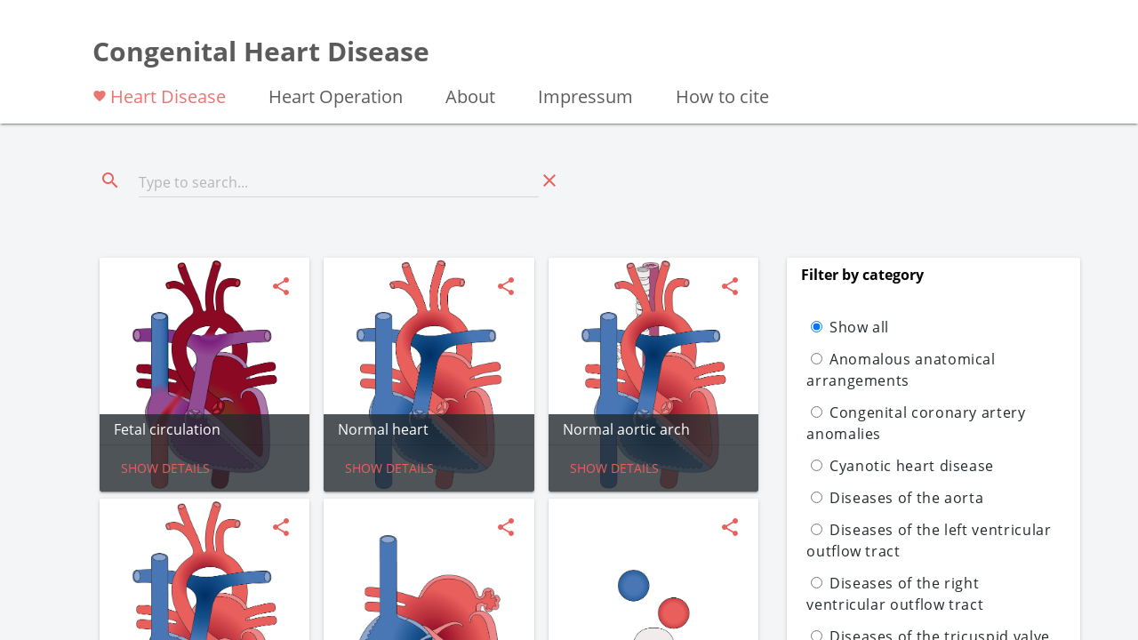

--- FILE ---
content_type: text/html; charset=utf-8
request_url: https://congenital-heart-disease.ch/heart-disease
body_size: 1281
content:
<!DOCTYPE html>
<html>
  <head>
    <title>Congenital Heart Disease</title>
    <base href="/">

    <meta charset="UTF-8">
    <meta name="viewport" content="width=device-width, initial-scale=1.0">

    <script type="text/javascript">
      var $buoop = {vs:{i:10,f:-8,o:-8,s:7,c:-8},c:4};
      function $buo_f(){
       var e = document.createElement("script");
       e.src = "//browser-update.org/update.min.js";
       document.body.appendChild(e);
      };
      try {document.addEventListener("DOMContentLoaded", $buo_f,false)}
      catch(e){window.attachEvent("onload", $buo_f)}
    </script>

    <!-- Polyfill(s) for older browsers -->
    <script src="node_modules/core-js/client/shim.min.js"></script>

    <!--[if lte IE 9]>
      <script type="text/javascript" src="https://cdnjs.cloudflare.com/ajax/libs/webcomponentsjs/0.7.22/webcomponents-lite.min.js"></script>
    <![endif]-->
    <script src="//cdn.jsdelivr.net/g/mutationobserver/"></script>

    <script src="node_modules/zone.js/dist/zone.min.js" defer></script>
    <script src="node_modules/reflect-metadata/Reflect.js" defer></script>

    <script src="https://storage.googleapis.com/code.getmdl.io/1.2.1/material.min.js" defer></script>
    <script src="bundle.min.js" defer></script>

    <script src="https://use.typekit.net/exe4yut.js"></script>
    <script>try{Typekit.load({ async: true });}catch(e){}</script>

    <link rel="stylesheet" href="css/material.min.css">
    <link rel="stylesheet" href="css/material-grid.css">
    <link rel="stylesheet" href="https://fonts.googleapis.com/icon?family=Material+Icons">
    <link rel="stylesheet" href="css/main.css">
    <link rel="stylesheet" href="css/list-card.css">

    <!-- Piwik -->
    <script type="text/javascript">
      var _paq = _paq || [];
      _paq.push(["setDomains", ["*.www.congenital-heart-disease.ch","*.www.chd-diagrams.com","*.www.congenital-heart-disease.com"]]);
      _paq.push(['trackPageView']);
      _paq.push(['enableLinkTracking']);
      (function() {
        var u="//nmc.unibas.ch/piwik/";
        _paq.push(['setTrackerUrl', u+'piwik.php']);
        _paq.push(['setSiteId', '16']);
        var d=document, g=d.createElement('script'), s=d.getElementsByTagName('script')[0];
        g.type='text/javascript'; g.async=true; g.defer=true; g.src=u+'piwik.js'; s.parentNode.insertBefore(g,s);
      })();
    </script>
    <noscript><p><img src="//nmc.unibas.ch/piwik/piwik.php?idsite=16" style="border:0;" alt="" /></p></noscript>
    <!-- End Piwik Code -->

  </head>

  <body>
    <congenital-heart-disease>
      <div style="position: fixed;
                  top: 50%;
                  left: 50%;
                  transform: translate(-50%, -50%);">
        <div class="mdl-spinner mdl-spinner--single-color mdl-js-spinner is-active"></div>
      </div>
    </congenital-heart-disease>
  <script defer src="https://static.cloudflareinsights.com/beacon.min.js/vcd15cbe7772f49c399c6a5babf22c1241717689176015" integrity="sha512-ZpsOmlRQV6y907TI0dKBHq9Md29nnaEIPlkf84rnaERnq6zvWvPUqr2ft8M1aS28oN72PdrCzSjY4U6VaAw1EQ==" data-cf-beacon='{"version":"2024.11.0","token":"b7abdd3007b24353862d4300c07ed5f3","r":1,"server_timing":{"name":{"cfCacheStatus":true,"cfEdge":true,"cfExtPri":true,"cfL4":true,"cfOrigin":true,"cfSpeedBrain":true},"location_startswith":null}}' crossorigin="anonymous"></script>
</body>
</html>


--- FILE ---
content_type: text/html; charset=utf-8
request_url: https://congenital-heart-disease.ch/app/templates/app.template.html
body_size: 229
content:
<div class="mdl-layout__container">
  <div class="docs-layout mdl-layout mdl-js-layout mdl-layout--fixed-header">

    <header class="mdl-layout__header">
      <div class="mdl-layout__header-row">
        <div class="mdl-layout-title">
          {{title}}
        </div>
      </div>
      <div class="nmc-navigation__container mdl-color--white mdl-color-text--black mdl-layout--large-screen-only">
        <nav class="mdl-navigation">
          <!-- a [routerLink]="['/']" class="mdl-navigation__link mdl-typography--menu">Home</a -->
          <a [routerLink]="['/heart-disease']" class="mdl-navigation__link mdl-typography--menu" [routerLinkActive]="['router-link-active']">Heart Disease</a>
          <a [routerLink]="['/heart-operation']" class="mdl-navigation__link mdl-typography--menu" [routerLinkActive]="['router-link-active']">Heart Operation</a>
          <a [routerLink]="['/about']" class="mdl-navigation__link mdl-typography--menu" [routerLinkActive]="['router-link-active']">About</a>
          <a [routerLink]="['/impressum']" class="mdl-navigation__link mdl-typography--menu" [routerLinkActive]="['router-link-active']">Impressum</a>
          <a [routerLink]="['/cite']" class="mdl-navigation__link mdl-typography--menu" [routerLinkActive]="['router-link-active']">How to cite</a>
        </nav>
      </div>

    </header>

    <div class="mdl-layout__drawer mdl-layout--small-screen-only">
      <nav class="mdl-navigation">
        <!-- a [routerLink]="['/']" class="mdl-navigation__link mdl-typography--menu">Home</a -->
        <a [routerLink]="['/heart-disease']" class="mdl-navigation__link mdl-typography--menu" [routerLinkActive]="['router-link-active']">Heart Disease</a>
        <a [routerLink]="['/heart-operation']" class="mdl-navigation__link mdl-typography--menu" [routerLinkActive]="['router-link-active']">Heart Operation</a>
        <a [routerLink]="['/about']" class="mdl-navigation__link mdl-typography--menu" [routerLinkActive]="['router-link-active']">About</a>
        <a [routerLink]="['/impressum']" class="mdl-navigation__link mdl-typography--menu" [routerLinkActive]="['router-link-active']">Impressum</a>
        <a [routerLink]="['/cite']" class="mdl-navigation__link mdl-typography--menu" [routerLinkActive]="['router-link-active']">How to cite</a>
      </nav>
    </div>

    <main class="mdl-layout__content" id="scrollSpy">
      <!--div class="nmc-page-content"-->
      <div [ngClass]="'nmc-page-content' + getLayout()">
        <router-outlet></router-outlet>
      </div>

      <footer class="mdl-mini-footer">
        <div class="mdl-mini-footer__left-section">
          <div class="mdl-logo">
            <a href="https://nmc.unibas.ch" target="_blank">New Media Center</a> - <a href="https://www.unibas.ch" target="_blank">University of Basel</a>
          </div>
          <ul class="mdl-mini-footer__link-list">
            <li><a [routerLink]="['/impressum']">Impressum</a></li>
          </ul>
        </div>
      </footer>
    </main>
  </div>
</div>


--- FILE ---
content_type: text/html; charset=utf-8
request_url: https://congenital-heart-disease.ch/app/templates/heart-disease-list.template.html
body_size: 903
content:
<div class="mdl-grid">
  <div class="mdl-cell mdl-cell--12-col">
    <div class="mdl-grid">
      <div class="mdl-cell mdl-cell--12-col">
        <form #titleFilter="ngForm">
          <div class="nmc-search-label mdl-color-text--primary mdl-layout--large-screen-only"><i class="material-icons">search</i></div>
          <div class="nmc-search-field mdl-textfield mdl-js-textfield mdl-textfield--floating-label">
            <input class="mdl-textfield__input" type="text" [(ngModel)]="title" name="title">
            <label class="mdl-textfield__label" for="search">Type to search...</label>
          </div>
          <div class="nmc-search-reset mdl-color-text--primary mdl-layout--large-screen-only"><i class="material-icons" (click)="reset()">close</i></div>
        </form>
      </div>
    </div>
  </div>
</div>

<div class="mdl-grid">
  <div class="mdl-cell mdl-cell--8-col">
    <div class="mdl-grid nmc-inner-grid">
      <div *ngFor="let variant of filteredVariants | slice:0:_displayCount" class="mdl-cell mdl-cell--4-col nmc-inner-cell">
        <div class="card-wide mdl-card mdl-shadow--2dp" style="background: url('[data-uri]') center / cover;" [src]="'[data-uri]'" [lazyLoad]="mediaUrl + variant.illustration_c">
          <div class="mdl-card__title">

          </div>
          <div class="mdl-card__supporting-text">
            {{variant.name}}
          </div>
          <div class="mdl-card__actions mdl-card--border">
            <a class="mdl-button mdl-button--colored mdl-js-button mdl-js-ripple-effect" [routerLink]="['/heart-disease', variant.id]">
              Show details
            </a>
          </div>
          <div class="mdl-card__menu">
            <button id="menu-share-{{variant.id}}" class="mdl-button mdl-button--colored mdl-button--icon mdl-js-button mdl-js-ripple-effect">
              <i class="material-icons">share</i>
            </button>
            <!-- FIXME: change hard coded base url -->
            <ul class="mdl-menu mdl-js-menu mdl-js-ripple-effect mdl-menu--bottom-right" [attr.for]="'menu-share-' + variant.id">
              <li class="mdl-menu__item"><a href="mailto:?subject=Congenital heart disease&amp;body=https://www.chd-diagrams.com/heart-disease/{{variant.id}}">Send by email</a></li>
              <li class="mdl-menu__item"><a href="http://www.facebook.com/share.php?u=https://www.chd-diagrams.com/heart-disease/{{variant.id}}" target="_blank">Share on Facebook</a></li>
              <li class="mdl-menu__item"><a [href]="_sanitizer.bypassSecurityTrustUrl('whatsapp://send?text=https://www.chd-diagrams.com/heart-disease/' + variant.id)" data-action="share/whatsapp/share">Share via Whatsapp</a></li>
            </ul>
          </div>
        </div>
      </div>
      <div *ngIf="filteredVariants && filteredVariants.length == 0">
        No results found.
      </div>
    </div>
  </div>
  <!-- Filter -->
  <div class="mdl-cell mdl-cell--4-col">
    <div class="mdl-card mdl-shadow--2dp">
      <div class="mdl-card__title">
        <h2 class="mdl-card__title-text">Filter by category</h2>
      </div>

      <form #categoryFilter="ngForm">
        <div class="mdl-card__supporting-text mdl-color--white">
          <ul class="mdl-list">
            <li class="mdl-list__item">
              <span class="mdl-list__item-primary-content">
                <label class="mdl-radio mdl-js-radio mdl-js-ripple-effect" for="-1">
                  <input checked class="mdl-radio__button" id="-1" name="categorie_filter" type="radio" value="on" value="" (click)="filterCatetories($event)">
                  <span class="mdl-radio__label">Show all</span>
                </label>
              </span>
            </li>

            <li *ngFor="let category of categories" class="mdl-list__item">
              <span class="mdl-list__item-primary-content">
                <label class="mdl-radio mdl-js-radio mdl-js-ripple-effect" [attr.for]="category.id">
                  <input class="mdl-radio__button" id="{{category.id}}" value="{{category.id}}" name="categorie_filter" type="radio" (click)="filterCatetories($event)">
                  <span class="mdl-radio__label">{{category.name}}</span>
                </label>
              </span>
            </li>
          </ul>

        </div>
      </form>
    </div>
  </div>
</div>


--- FILE ---
content_type: text/html; charset=utf-8
request_url: https://congenital-heart-disease.ch/app/templates/heart-disease-detail.template.html
body_size: 601
content:
<div class="mdl-grid">
  <div class="mdl-cell mdl-cell--8-col">
    <div class="card-wide mdl-card mdl-shadow--2dp">
      <!--div class="mdl-card__title mdl-card--expand">
      </div-->
      <div class="nmc-card-title">
        <h3 class="mdl-card__title-text">{{variant?.name}}</h3>
      </div>
      <div class="nmc-image-container">
        <img src="{{mediaUrl}}{{variant?.illustration_legende}}" [class.hidden]="hideLegend" alt="">
        <img src="{{mediaUrl}}{{variant?.illustration_c}}" [class.hidden]="!hideLegend" alt="">
      </div>

      <!-- actions?! -->
      <div class="mdl-card__actions mdl-card--border">
        <a class="mdl-button mdl-button--colored mdl-js-button mdl-js-ripple-effect" (click)="toggleLegend()">
          <span [class.hidden]="hideLegend">Hide legend</span><span [class.hidden]="!hideLegend">Show legend</span>
        </a>

        <button id="menu-print" class="mdl-button mdl-button--colored mdl-js-button mdl-js-ripple-effect">
          Print diagram
        </button>

        <ul class="mdl-menu mdl-js-menu mdl-js-ripple-effect mdl-menu--top-left" for="menu-print">
          <li class="mdl-menu__item"><a href="/backend/pdf/herzfehler/bw/{{variant?.id}}/{{variant?.name | removeSpaces }}.pdf" target="_blank">Outlines pdf</a></li>
          <li class="mdl-menu__item"><a href="/backend/pdf/herzfehler/{{variant?.id}}/{{variant?.name | removeSpaces }}.pdf" target="_blank">Colored pdf</a></li>
          <li class="mdl-menu__item"><a href="/backend/pdf/herzfehler/legend/{{variant?.id}}/{{variant?.name | removeSpaces }}.pdf" target="_blank">With legend pdf</a></li>
        </ul>

        <button id="menu-share" class="mdl-button mdl-button--colored mdl-js-button mdl-js-ripple-effect">
          Share
        </button>

        <!-- FIXME: change hard coded base url -->
        <ul class="mdl-menu mdl-js-menu mdl-js-ripple-effect mdl-menu--top-left" for="menu-share">
          <li class="mdl-menu__item"><a href="mailto:?subject=Congenital heart disease&amp;body=https://www.chd-diagrams.com{{_location.path()}}">Send by email</a></li>
          <li class="mdl-menu__item"><a href="http://www.facebook.com/share.php?u=https://www.chd-diagrams.com{{_location.path()}}" target="_blank">Share on Facebook</a></li>
          <li class="mdl-menu__item"><a [href]="_sanitizer.bypassSecurityTrustUrl('whatsapp://send?text=https://www.chd-diagrams.com' + _location.path())" data-action="share/whatsapp/share">Share via Whatsapp</a></li>
        </ul>

      </div>
    </div>
  </div>
  <div class="mdl-cell mdl-cell--4-col">
    <!-- legende -->
    <div class="mdl-card mdl-shadow--2dp">
      <div class="mdl-card__title">
        <h2 class="mdl-card__title-text">Legend</h2>
      </div>
      <div class="mdl-card__supporting-text mdl-color--white nmc-legend">
        <ul class="mdl-list">
          <li *ngFor="let legendItem of variant?.legende" class="mdl-list__item">
            {{legendItem.nr}}. {{legendItem.text}}
          </li>
        </ul>
      </div>
    </div>

    <!-- herzoperationen -->
    <div class="mdl-card mdl-shadow--2dp">
      <div class="mdl-card__title">
        <h2 class="mdl-card__title-text">Related heart operations</h2>
      </div>
      <div class="mdl-card__supporting-text mdl-color--white">
        <ul class="mdl-list">
          <li *ngFor="let operation of variant?.operationen" class="mdl-list__item">
            <a [routerLink]="['/heart-operation/', operation.id]">{{operation.name}}</a>
          </li>
        </ul>
      </div>
    </div>
  </div>
</div>


--- FILE ---
content_type: text/html; charset=utf-8
request_url: https://congenital-heart-disease.ch/app/templates/heart-operation-list.template.html
body_size: 1014
content:
<div class="mdl-grid">
  <div class="mdl-cell mdl-cell--12-col">
    <div class="mdl-grid">
      <div class="mdl-cell mdl-cell--12-col">
        <form #titleFilter="ngForm">
          <div class="nmc-search-label mdl-color-text--primary mdl-layout--large-screen-only"><i class="material-icons">search</i></div>
          <div class="nmc-search-field mdl-textfield mdl-js-textfield mdl-textfield--floating-label">
            <input class="mdl-textfield__input" type="text" [(ngModel)]="title" name="title">
            <label class="mdl-textfield__label" for="search">Type to search...</label>
          </div>
          <div class="nmc-search-reset mdl-color-text--primary mdl-layout--large-screen-only"><i class="material-icons" (click)="reset()">close</i></div>
        </form>
      </div>
    </div>
  </div>
</div>

<div class="mdl-grid">
  <div class="mdl-cell mdl-cell--8-col">
    <div class="mdl-grid nmc-inner-grid">
      <div *ngFor="let variant of filteredVariants | slice:0:_displayCount" class="mdl-cell mdl-cell--4-col nmc-inner-cell">
        <div class="card-wide mdl-card mdl-shadow--2dp" style="background: url('[data-uri]') center / cover;" [src]="'[data-uri]'" [lazyLoad]="mediaUrl + variant.illustration_c">
          <div class="mdl-card__title">

          </div>
          <div class="mdl-card__supporting-text">
            {{variant.name}}
          </div>
          <div class="mdl-card__actions mdl-card--border">
            <a class="mdl-button mdl-button--colored mdl-js-button mdl-js-ripple-effect" [routerLink]="['/heart-operation', variant.id]">
              Show details
            </a>
          </div>
          <div class="mdl-card__menu">
            <button id="menu-share-{{variant.id}}" class="mdl-button mdl-button--colored mdl-button--icon mdl-js-button mdl-js-ripple-effect">
              <i class="material-icons">share</i>
            </button>
            <!-- FIXME: change hard coded base url -->
            <ul class="mdl-menu mdl-js-menu mdl-js-ripple-effect mdl-menu--bottom-right" [attr.for]="'menu-share-' + variant.id">
              <li class="mdl-menu__item"><a href="mailto:?subject=Congenital heart disease&amp;body=https://www.chd-diagrams.com/heart-operation/{{variant.id}}">Send by email</a></li>
              <li class="mdl-menu__item"><a href="http://www.facebook.com/share.php?u=https://www.chd-diagrams.com/heart-operation/{{variant.id}}" target="_blank">Share on Facebook</a></li>
              <li class="mdl-menu__item"><a [href]="_sanitizer.bypassSecurityTrustUrl('whatsapp://send?text=https://www.chd-diagrams.com/heart-operation/' + variant.id)" data-action="share/whatsapp/share">Share via Whatsapp</a></li>
            </ul>
          </div>
        </div>
      </div>
      <div *ngIf="filteredVariants && filteredVariants.length == 0">
        No results found.
      </div>
    </div>
  </div>
  <!-- Filter -->
  <div class="mdl-cell mdl-cell--4-col">
    <div class="mdl-card mdl-shadow--2dp">
      <div class="mdl-card__title">
        <h2 class="mdl-card__title-text">Filter by category</h2>
      </div>

      <form #categoryFilter="ngForm">
        <div class="mdl-card__supporting-text mdl-color--white">
          <ul class="mdl-list">
            <li class="mdl-list__item">
              <span class="mdl-list__item-primary-content">
                <label class="mdl-radio mdl-js-radio mdl-js-ripple-effect" for="-1">
                  <input checked class="mdl-radio__button" id="-1" name="operations_filter" type="radio" value="on" value="" (click)="filterOperations($event)">
                  <span class="mdl-radio__label">Show all</span>
                </label>
              </span>
            </li>

            <li *ngFor="let operation of operations" class="mdl-list__item">
              <span class="mdl-list__item-primary-content">
                <label class="mdl-radio mdl-js-radio mdl-js-ripple-effect" [attr.for]="operation.id">
                  <input class="mdl-radio__button" id="{{operation.id}}" value="{{operation.id}}" name="operations_filter" type="radio" (click)="filterOperations($event)">
                  <span class="mdl-radio__label">{{operation.name}}</span>
                </label>
              </span>
            </li>
          </ul>

        </div>
      </form>
    </div>
  </div>
</div>


--- FILE ---
content_type: text/html; charset=utf-8
request_url: https://congenital-heart-disease.ch/app/templates/heart-operation-detail.template.html
body_size: 596
content:
<div class="mdl-grid">
  <div class="mdl-cell mdl-cell--8-col">
    <div class="card-wide mdl-card mdl-shadow--2dp">
      <!--div class="mdl-card__title mdl-card--expand">
      </div-->
      <div class="nmc-card-title">
        <h3 class="mdl-card__title-text">{{variant?.name}}</h3>
      </div>
      <div class="nmc-image-container">
        <img src="{{ mediaUrl }}{{variant?.illustration_legende}}" [class.hidden]="hideLegend" alt="">
        <img src="{{ mediaUrl }}{{variant?.illustration_c}}" [class.hidden]="!hideLegend" alt="">
      </div>

      <!-- actions?! -->
      <div class="mdl-card__actions mdl-card--border">
        <a class="mdl-button mdl-button--colored mdl-js-button mdl-js-ripple-effect" (click)="toggleLegend()">
          <span [class.hidden]="hideLegend">Hide legend</span><span [class.hidden]="!hideLegend">Show legend</span>
        </a>

        <button id="menu-print" class="mdl-button mdl-button--colored mdl-js-button mdl-js-ripple-effect">
          Print diagram
        </button>

        <ul class="mdl-menu mdl-js-menu mdl-js-ripple-effect mdl-menu--top-left" for="menu-print">
          <li class="mdl-menu__item"><a href="/backend/pdf/operation/bw/{{variant?.id}}/{{variant?.name | removeSpaces }}.pdf" target="_blank">Outlines pdf</a></li>
          <li class="mdl-menu__item"><a href="/backend/pdf/operation/{{variant?.id}}/{{variant?.name | removeSpaces }}.pdf" target="_blank">Colored pdf</a></li>
          <li class="mdl-menu__item"><a href="/backend/pdf/operation/legend/{{variant?.id}}/{{variant?.name | removeSpaces }}.pdf" target="_blank">With legend pdf</a></li>
        </ul>

        <button id="menu-share" class="mdl-button mdl-button--colored mdl-js-button mdl-js-ripple-effect">
          Share
        </button>

        <!-- FIXME: change hard coded base url -->
        <ul class="mdl-menu mdl-js-menu mdl-js-ripple-effect mdl-menu--top-left" for="menu-share">
          <li class="mdl-menu__item"><a href="mailto:?subject=Congenital heart disease&amp;body=https://www.chd-diagrams.com{{_location.path()}}">Send by email</a></li>
          <li class="mdl-menu__item"><a href="http://www.facebook.com/share.php?u=https://www.chd-diagrams.com{{_location.path()}}" target="_blank">Share on Facebook</a></li>
          <li class="mdl-menu__item"><a [href]="_sanitizer.bypassSecurityTrustUrl('whatsapp://send?text=https://www.chd-diagrams.com' + _location.path())" data-action="share/whatsapp/share">Share via Whatsapp</a></li>
        </ul>

      </div>
    </div>
  </div>
  <div class="mdl-cell mdl-cell--3-col">
    <!-- legende -->
    <div class="mdl-card mdl-shadow--2dp">
      <div class="mdl-card__title">
        <h2 class="mdl-card__title-text">Legend</h2>
      </div>
      <div class="mdl-card__supporting-text mdl-color--white nmc-legend">
        <ul class="mdl-list">
          <li *ngFor="let legendItem of variant?.legende" class="mdl-list__item">
            {{legendItem.nr}}. {{legendItem.text}}
          </li>
        </ul>
      </div>
    </div>

    <!-- herzfehler -->
    <div class="mdl-card mdl-shadow--4dp">
      <div class="mdl-card__title">
        <h2 class="mdl-card__title-text">Heartdisease</h2>
      </div>
      <div class="mdl-card__supporting-text mdl-color--white">
        <ul class="mdl-list">
          <li *ngFor="let herzfehler of variant?.herzfehler" class="mdl-list__item">
            <a [routerLink]="['/heart-disease', herzfehler.id]">{{herzfehler.name}}</a>
          </li>
        </ul>
      </div>
    </div>
  </div>
</div>


--- FILE ---
content_type: text/html; charset=utf-8
request_url: https://congenital-heart-disease.ch/app/templates/about.template.html
body_size: 192
content:
<div class="mdl-grid">
  <div class="mdl-cell mdl-cell--12-col">
    <p>
      Congenital heart disease is the most frequent birth defect accounting for approximately 1% of newborns. Not only for parents but also for students and even cardiologists the anatomy of complex forms of congenital heart disease is difficult to understand.
      Explaining the anatomy and pathophysiology of these complex diseases remains challenging.</p>
    <p>
      Therefore, the aim of this website was to create a platform of a collection of the various forms of congenital heart disease that easily describes the defects. The diagrams are drawn in a standardized fashion in order to better understand the different
      lesions.
    </p>
    <p>
      The website has been created by Prof. Dr. med. Daniel Tobler, Kardiologie, Universitätsspital Basel and the New Media Center of the University of Basel. It has been made possible by the support of the LearnTechNet, University of Basel and the DozWahl Prize
      of the students of medicine 2015.
    </p>
  </div>
</div>


--- FILE ---
content_type: text/html; charset=utf-8
request_url: https://congenital-heart-disease.ch/app/templates/impressum.template.html
body_size: 1102
content:
<div class="mdl-grid">
    <div class="mdl-cell mdl-cell--12-col">
        <h3>
          Contact
        </h3>
        <p>New Media Center
            <br>University of Basel
            <br>Totentanz 18
            <br>4051 Basel
            <br>Switzerland
            <br> Email: contact-nmc@unibas.ch
        </p>
        <h3>
          Production
        </h3>
        <p>
            Idea and content: PD. Dr. med. Daniel Tobler
            <br> Coordination and organisation: Dr. phil. Thomas Lehmann
            <br> Development: Benedikt Willi
            <br> Diagrams: Christine Keller
            <br> Content handling website: Farah Selman, Roman Seifert
            <br> Realization and production: New Media Center of the University of Basel
            <br>
        </p>
        <h3>
        Limitation of liability
        </h3>
        <p>Although every care has been taken by the New Media Center (NMC) to ensure the accuracy of the information published, no warranty can be given in respect of the accuracy, reliability, currency or completeness of this information.
        </p>
        <p>The NMC reserves the right to alter or remove content, in full or in part, without prior notice.
        </p>
        <p>In no event will the NMC be liable for any loss or damage of a material or immaterial nature arising from access to, use or non-use of published information, or from misuse of the connection or technical faults.
        </p>
        <h3>
          Links
        </h3>
        <p>Use of links on our website to third party websites lies outside the scope of responsibility of the NMC. Access and use of such websites occurs entirely at the user’s own risk. The NMC expressly states that it has no influence whatsoever over
            the content of any linked site. Responsibility for information and services of linked sites rests entirely with the relevant third parties. No liability can be accepted in respect of the content of such websites.
        </p>
        <h3>
          Data protection
        </h3>
        <p>Based on Article 13 of the Swiss Federal Constitution and the provisions of federal data protection legislation, everyone has the right to the protection of their privacy, as well as to protection from misuse of their personal details. The NMC
            complies with these provisions. Personal data is treated as strictly confidential and is neither passed on nor sold to third parties.
        </p>
        <p>In close cooperation with our hosting provider, we make every effort to protect the databases as well as possible outside access, data loss, misuse or falsification.
        </p>
        <p>When you access our webpages, the following data is stored in log files: IP address, date, time, browser request and general information on the operating system and browser. This usage data forms the basis for statistical, anonymous evaluations
            for the purpose of tracking trends so that the NMC can improve the information on offer.
        </p>
        <h3>Copyright</h3>
        <p><a rel="license" href="http://creativecommons.org/licenses/by-nc-nd/4.0/"><img alt="Creative Commons License" style="border-width:0" src="https://i.creativecommons.org/l/by-nc-nd/4.0/88x31.png" /></a><br />Illustrations are licensed under <a rel="license" href="http://creativecommons.org/licenses/by-nc-nd/4.0/">Creative Commons Attribution-NonCommercial-NoDerivatives 4.0 International License</a> by the New Media Center of the University of Basel. Please note that the logo of the New Media Center of the University
            of Basel is an integral part of the illustration and shall not be removed.
        </p>
        <p>If you have questions concerning citation of the illustrations in different contexts, please visit “How to cite”
        </p>
    </div>
</div>


--- FILE ---
content_type: text/html; charset=utf-8
request_url: https://congenital-heart-disease.ch/app/templates/cite.template.html
body_size: 426
content:
<div class="mdl-grid">
    <div class="mdl-cell mdl-cell--12-col">
        <p>Recommended citation for the illustrations in different contexts:
        </p>
        <h3>
          Citing illustrations in journals, in books or book-chapters
        </h3>
        <p>Please cite the following text in the caption or the relevant reference:</p>

        <p>"Illustration taken from http://www.chd-diagrams.com. <br /><br /> <a rel="license" href="http://creativecommons.org/licenses/by-nc-nd/4.0/"><img alt="Creative Commons License" style="border-width:0" src="https://i.creativecommons.org/l/by-nc-nd/4.0/88x31.png" /></a><br />Illustrations are licensed under <a rel="license" href="http://creativecommons.org/licenses/by-nc-nd/4.0/">Creative Commons Attribution-NonCommercial-NoDerivatives 4.0 International License</a> by the New Media Center of the University of Basel."</p>

        <p>Please note that the logo of the New Media Center of the University of Basel is an integral part of the illustration and shall not be removed.</p>

        <p>After successful publication we would very much appreciate if you could inform us and send the reference and bibliographic details to the New Media Center (services-nmc@unibas.ch). We would then also mention your publication on the website of
            http://www.chd-diagrams.com.</p>

        <h3>
          Citing illustrations in talks and meetings
        </h3>
        <p>Please cite the following text in the caption or the relevant reference: Illustration taken from http://www.chd-diagrams.com . Illustrations are licensed under Creative Commons NonCommercial NoDerivatives 4.0 International License by the New Media
            Center of the University of Basel.</p>

        <p>Please note that the logo of the New Media Center of the University of Basel is an integral part of the illustration and shall not be removed.</p>

        <h3>
          Educational use
        </h3>
        <p>For educational purposes (communication between medical care person and patient or between teacher and student) the use of the illustration is allowed according to Creative Commons NonCommercial NoDerivatives 4.0 International License.</p>

        <p>Please note that the logo of the New Media Center of the University of Basel is an integral part of the illustration and shall not be removed.</p>

        <h3>
          Changes
        </h3>
        <p>Please note that the New Media Center of the University of Basel might in certain cases adapt illustrations to specific needs if they are non-commercial. However, these changes come with a fee and are subject to evaluation. </p>

    </div>
</div>


--- FILE ---
content_type: text/css; charset=utf-8
request_url: https://congenital-heart-disease.ch/css/material-grid.css
body_size: 3269
content:
/**
 * material-design-lite - Material Design Components in CSS, JS and HTML
 * @version v1.1.2
 * @license Apache-2.0
 * @copyright 2015 Google, Inc.
 * @link https://github.com/google/material-design-lite
 */
/**
 * Copyright 2015 Google Inc. All Rights Reserved.
 *
 * Licensed under the Apache License, Version 2.0 (the "License");
 * you may not use this file except in compliance with the License.
 * You may obtain a copy of the License at
 *
 *      http://www.apache.org/licenses/LICENSE-2.0
 *
 * Unless required by applicable law or agreed to in writing, software
 * distributed under the License is distributed on an "AS IS" BASIS,
 * WITHOUT WARRANTIES OR CONDITIONS OF ANY KIND, either express or implied.
 * See the License for the specific language governing permissions and
 * limitations under the License.
 */
/* Material Design Lite Grid*/
/**
 * Copyright 2015 Google Inc. All Rights Reserved.
 *
 * Licensed under the Apache License, Version 2.0 (the "License");
 * you may not use this file except in compliance with the License.
 * You may obtain a copy of the License at
 *
 *      http://www.apache.org/licenses/LICENSE-2.0
 *
 * Unless required by applicable law or agreed to in writing, software
 * distributed under the License is distributed on an "AS IS" BASIS,
 * WITHOUT WARRANTIES OR CONDITIONS OF ANY KIND, either express or implied.
 * See the License for the specific language governing permissions and
 * limitations under the License.
 */
/*------------------------------------*    $CONTENTS
\*------------------------------------*/
/**
 * STYLE GUIDE VARIABLES------------------Declarations of Sass variables
 * -----Typography
 * -----Colors
 * -----Textfield
 * -----Switch
 * -----Spinner
 * -----Radio
 * -----Menu
 * -----List
 * -----Layout
 * -----Icon toggles
 * -----Footer
 * -----Column
 * -----Checkbox
 * -----Card
 * -----Button
 * -----Animation
 * -----Progress
 * -----Badge
 * -----Shadows
 * -----Grid
 * -----Data table
 * -----Dialog
 * -----Snackbar
 *
 * Even though all variables have the `!default` directive, most of them
 * should not be changed as they are dependent one another. This can cause
 * visual distortions (like alignment issues) that are hard to track down
 * and fix.
 */
/* ==========  TYPOGRAPHY  ========== */
/* We're splitting fonts into "preferred" and "performance" in order to optimize
   page loading. For important text, such as the body, we want it to load
   immediately and not wait for the web font load, whereas for other sections,
   such as headers and titles, we're OK with things taking a bit longer to load.
   We do have some optional classes and parameters in the mixins, in case you
   definitely want to make sure you're using the preferred font and don't mind
   the performance hit.
   We should be able to improve on this once CSS Font Loading L3 becomes more
   widely available.
*/
/* ==========  COLORS  ========== */
/**
*
* Material design color palettes.
* @see http://www.google.com/design/spec/style/color.html
*
**/
/**
 * Copyright 2015 Google Inc. All Rights Reserved.
 *
 * Licensed under the Apache License, Version 2.0 (the "License");
 * you may not use this file except in compliance with the License.
 * You may obtain a copy of the License at
 *
 *      http://www.apache.org/licenses/LICENSE-2.0
 *
 * Unless required by applicable law or agreed to in writing, software
 * distributed under the License is distributed on an "AS IS" BASIS,
 * WITHOUT WARRANTIES OR CONDITIONS OF ANY KIND, either express or implied.
 * See the License for the specific language governing permissions and
 * limitations under the License.
 */
/* ==========  Color Palettes  ========== */
/* colors.scss */
/**
 * Copyright 2015 Google Inc. All Rights Reserved.
 *
 * Licensed under the Apache License, Version 2.0 (the "License");
 * you may not use this file except in compliance with the License.
 * You may obtain a copy of the License at
 *
 *      http://www.apache.org/licenses/LICENSE-2.0
 *
 * Unless required by applicable law or agreed to in writing, software
 * distributed under the License is distributed on an "AS IS" BASIS,
 * WITHOUT WARRANTIES OR CONDITIONS OF ANY KIND, either express or implied.
 * See the License for the specific language governing permissions and
 * limitations under the License.
 */
/**
 * If passed a color, behaves just like the built-in `rgba`.
 * Otherwise, generates an `rgba` literal.
 *
 * This is used for generating invalid CSS with placeholders for colors that can
 * then be customized into valid CSS without using Sass.
 */
/* ==========  IMAGES  ========== */
/* ==========  Color & Themes  ========== */
/* ==========  Typography  ========== */
/* ==========  Components  ========== */
/* ==========  Standard Buttons  ========== */
/* ==========  Icon Toggles  ========== */
/* ==========  Radio Buttons  ========== */
/* ==========  Ripple effect  ========== */
/* ==========  Layout  ========== */
/* ==========  Content Tabs  ========== */
/* ==========  Checkboxes  ========== */
/* ==========  Switches  ========== */
/* ==========  Spinner  ========== */
/* ==========  Text fields  ========== */
/* ==========  Card  ========== */
/* ==========  Sliders ========== */
/* ========== Progress ========== */
/* ==========  List ========== */
/* ==========  Item ========== */
/* ==========  Dropdown menu ========== */
/* ==========  Tooltips  ========== */
/* ==========  Footer  ========== */
/* TEXTFIELD */
/* SWITCH */
/* SPINNER */
/* RADIO */
/* MENU */
/* LIST */
/* LAYOUT */
/* ICON TOGGLE */
/* FOOTER */
/*mega-footer*/
/*mini-footer*/
/* CHECKBOX */
/* CARD */
/* Card dimensions */
/* Cover image */
/* BUTTON */
/**
 *
 * Dimensions
 *
 */
/* ANIMATION */
/* PROGRESS */
/* BADGE */
/* SHADOWS */
/* GRID */
/* DATA TABLE */
/* DIALOG */
/* SNACKBAR */
/* TOOLTIP */
/**
 * Copyright 2015 Google Inc. All Rights Reserved.
 *
 * Licensed under the Apache License, Version 2.0 (the "License");
 * you may not use this file except in compliance with the License.
 * You may obtain a copy of the License at
 *
 *      http://www.apache.org/licenses/LICENSE-2.0
 *
 * Unless required by applicable law or agreed to in writing, software
 * distributed under the License is distributed on an "AS IS" BASIS,
 * WITHOUT WARRANTIES OR CONDITIONS OF ANY KIND, either express or implied.
 * See the License for the specific language governing permissions and
 * limitations under the License.
 */
/* Typography */
/* Shadows */
/* Animations */
/* Dialog */
/**
 * Copyright 2015 Google Inc. All Rights Reserved.
 *
 * Licensed under the Apache License, Version 2.0 (the "License");
 * you may not use this file except in compliance with the License.
 * You may obtain a copy of the License at
 *
 *      http://www.apache.org/licenses/LICENSE-2.0
 *
 * Unless required by applicable law or agreed to in writing, software
 * distributed under the License is distributed on an "AS IS" BASIS,
 * WITHOUT WARRANTIES OR CONDITIONS OF ANY KIND, either express or implied.
 * See the License for the specific language governing permissions and
 * limitations under the License.
 */
/*
* NOTE: Some rules here are applied using duplicate selectors.
* This is on purpose to increase their specificity when applied.
* For example: `.mdl-cell--1-col-phone.mdl-cell--1-col-phone`
*/
/**
 * Copyright 2015 Google Inc. All Rights Reserved.
 *
 * Licensed under the Apache License, Version 2.0 (the "License");
 * you may not use this file except in compliance with the License.
 * You may obtain a copy of the License at
 *
 *      http://www.apache.org/licenses/LICENSE-2.0
 *
 * Unless required by applicable law or agreed to in writing, software
 * distributed under the License is distributed on an "AS IS" BASIS,
 * WITHOUT WARRANTIES OR CONDITIONS OF ANY KIND, either express or implied.
 * See the License for the specific language governing permissions and
 * limitations under the License.
 */
/*------------------------------------*    $CONTENTS
\*------------------------------------*/
/**
 * STYLE GUIDE VARIABLES------------------Declarations of Sass variables
 * -----Typography
 * -----Colors
 * -----Textfield
 * -----Switch
 * -----Spinner
 * -----Radio
 * -----Menu
 * -----List
 * -----Layout
 * -----Icon toggles
 * -----Footer
 * -----Column
 * -----Checkbox
 * -----Card
 * -----Button
 * -----Animation
 * -----Progress
 * -----Badge
 * -----Shadows
 * -----Grid
 * -----Data table
 * -----Dialog
 * -----Snackbar
 *
 * Even though all variables have the `!default` directive, most of them
 * should not be changed as they are dependent one another. This can cause
 * visual distortions (like alignment issues) that are hard to track down
 * and fix.
 */
/* ==========  TYPOGRAPHY  ========== */
/* We're splitting fonts into "preferred" and "performance" in order to optimize
   page loading. For important text, such as the body, we want it to load
   immediately and not wait for the web font load, whereas for other sections,
   such as headers and titles, we're OK with things taking a bit longer to load.
   We do have some optional classes and parameters in the mixins, in case you
   definitely want to make sure you're using the preferred font and don't mind
   the performance hit.
   We should be able to improve on this once CSS Font Loading L3 becomes more
   widely available.
*/
/* ==========  COLORS  ========== */
/**
*
* Material design color palettes.
* @see http://www.google.com/design/spec/style/color.html
*
**/
/**
 * Copyright 2015 Google Inc. All Rights Reserved.
 *
 * Licensed under the Apache License, Version 2.0 (the "License");
 * you may not use this file except in compliance with the License.
 * You may obtain a copy of the License at
 *
 *      http://www.apache.org/licenses/LICENSE-2.0
 *
 * Unless required by applicable law or agreed to in writing, software
 * distributed under the License is distributed on an "AS IS" BASIS,
 * WITHOUT WARRANTIES OR CONDITIONS OF ANY KIND, either express or implied.
 * See the License for the specific language governing permissions and
 * limitations under the License.
 */
/* ==========  Color Palettes  ========== */
/* colors.scss */
/**
 * Copyright 2015 Google Inc. All Rights Reserved.
 *
 * Licensed under the Apache License, Version 2.0 (the "License");
 * you may not use this file except in compliance with the License.
 * You may obtain a copy of the License at
 *
 *      http://www.apache.org/licenses/LICENSE-2.0
 *
 * Unless required by applicable law or agreed to in writing, software
 * distributed under the License is distributed on an "AS IS" BASIS,
 * WITHOUT WARRANTIES OR CONDITIONS OF ANY KIND, either express or implied.
 * See the License for the specific language governing permissions and
 * limitations under the License.
 */
/**
 * If passed a color, behaves just like the built-in `rgba`.
 * Otherwise, generates an `rgba` literal.
 *
 * This is used for generating invalid CSS with placeholders for colors that can
 * then be customized into valid CSS without using Sass.
 */
/* ==========  IMAGES  ========== */
/* ==========  Color & Themes  ========== */
/* ==========  Typography  ========== */
/* ==========  Components  ========== */
/* ==========  Standard Buttons  ========== */
/* ==========  Icon Toggles  ========== */
/* ==========  Radio Buttons  ========== */
/* ==========  Ripple effect  ========== */
/* ==========  Layout  ========== */
/* ==========  Content Tabs  ========== */
/* ==========  Checkboxes  ========== */
/* ==========  Switches  ========== */
/* ==========  Spinner  ========== */
/* ==========  Text fields  ========== */
/* ==========  Card  ========== */
/* ==========  Sliders ========== */
/* ========== Progress ========== */
/* ==========  List ========== */
/* ==========  Item ========== */
/* ==========  Dropdown menu ========== */
/* ==========  Tooltips  ========== */
/* ==========  Footer  ========== */
/* TEXTFIELD */
/* SWITCH */
/* SPINNER */
/* RADIO */
/* MENU */
/* LIST */
/* LAYOUT */
/* ICON TOGGLE */
/* FOOTER */
/*mega-footer*/
/*mini-footer*/
/* CHECKBOX */
/* CARD */
/* Card dimensions */
/* Cover image */
/* BUTTON */
/**
 *
 * Dimensions
 *
 */
/* ANIMATION */
/* PROGRESS */
/* BADGE */
/* SHADOWS */
/* GRID */
/* DATA TABLE */
/* DIALOG */
/* SNACKBAR */
/* TOOLTIP */
.mdl-grid {
  display: -webkit-flex;
  display: flex;
  -webkit-flex-flow: row wrap;
          flex-flow: row wrap;
  margin: 0 auto 0 auto;
  -webkit-align-items: stretch;
          align-items: stretch; }
  .mdl-grid.mdl-grid--no-spacing {
    padding: 0; }

.mdl-cell {
  box-sizing: border-box; }

.mdl-cell--top {
  -webkit-align-self: flex-start;
          align-self: flex-start; }

.mdl-cell--middle {
  -webkit-align-self: center;
          align-self: center; }

.mdl-cell--bottom {
  -webkit-align-self: flex-end;
          align-self: flex-end; }

.mdl-cell--stretch {
  -webkit-align-self: stretch;
          align-self: stretch; }

.mdl-grid.mdl-grid--no-spacing > .mdl-cell {
  margin: 0; }

.mdl-cell--order-1 {
  -webkit-order: 1;
          order: 1; }

.mdl-cell--order-2 {
  -webkit-order: 2;
          order: 2; }

.mdl-cell--order-3 {
  -webkit-order: 3;
          order: 3; }

.mdl-cell--order-4 {
  -webkit-order: 4;
          order: 4; }

.mdl-cell--order-5 {
  -webkit-order: 5;
          order: 5; }

.mdl-cell--order-6 {
  -webkit-order: 6;
          order: 6; }

.mdl-cell--order-7 {
  -webkit-order: 7;
          order: 7; }

.mdl-cell--order-8 {
  -webkit-order: 8;
          order: 8; }

.mdl-cell--order-9 {
  -webkit-order: 9;
          order: 9; }

.mdl-cell--order-10 {
  -webkit-order: 10;
          order: 10; }

.mdl-cell--order-11 {
  -webkit-order: 11;
          order: 11; }

.mdl-cell--order-12 {
  -webkit-order: 12;
          order: 12; }

@media (max-width: 479px) {
  .mdl-grid {
    padding: 8px; }
  .mdl-cell {
    margin: 8px;
    width: calc(100% - 16px); }
    .mdl-grid--no-spacing > .mdl-cell {
      width: 100%; }
  .mdl-cell--hide-phone {
    display: none !important; }
  .mdl-cell--order-1-phone.mdl-cell--order-1-phone {
    -webkit-order: 1;
            order: 1; }
  .mdl-cell--order-2-phone.mdl-cell--order-2-phone {
    -webkit-order: 2;
            order: 2; }
  .mdl-cell--order-3-phone.mdl-cell--order-3-phone {
    -webkit-order: 3;
            order: 3; }
  .mdl-cell--order-4-phone.mdl-cell--order-4-phone {
    -webkit-order: 4;
            order: 4; }
  .mdl-cell--order-5-phone.mdl-cell--order-5-phone {
    -webkit-order: 5;
            order: 5; }
  .mdl-cell--order-6-phone.mdl-cell--order-6-phone {
    -webkit-order: 6;
            order: 6; }
  .mdl-cell--order-7-phone.mdl-cell--order-7-phone {
    -webkit-order: 7;
            order: 7; }
  .mdl-cell--order-8-phone.mdl-cell--order-8-phone {
    -webkit-order: 8;
            order: 8; }
  .mdl-cell--order-9-phone.mdl-cell--order-9-phone {
    -webkit-order: 9;
            order: 9; }
  .mdl-cell--order-10-phone.mdl-cell--order-10-phone {
    -webkit-order: 10;
            order: 10; }
  .mdl-cell--order-11-phone.mdl-cell--order-11-phone {
    -webkit-order: 11;
            order: 11; }
  .mdl-cell--order-12-phone.mdl-cell--order-12-phone {
    -webkit-order: 12;
            order: 12; }
  .mdl-cell--1-col,
  .mdl-cell--1-col-phone.mdl-cell--1-col-phone {
    width: calc(25% - 16px); }
    .mdl-grid--no-spacing > .mdl-cell--1-col, .mdl-grid--no-spacing >
    .mdl-cell--1-col-phone.mdl-cell--1-col-phone {
      width: 25%; }
  .mdl-cell--2-col,
  .mdl-cell--2-col-phone.mdl-cell--2-col-phone {
    width: calc(50% - 16px); }
    .mdl-grid--no-spacing > .mdl-cell--2-col, .mdl-grid--no-spacing >
    .mdl-cell--2-col-phone.mdl-cell--2-col-phone {
      width: 50%; }
  .mdl-cell--3-col,
  .mdl-cell--3-col-phone.mdl-cell--3-col-phone {
    width: calc(75% - 16px); }
    .mdl-grid--no-spacing > .mdl-cell--3-col, .mdl-grid--no-spacing >
    .mdl-cell--3-col-phone.mdl-cell--3-col-phone {
      width: 75%; }
  .mdl-cell--4-col,
  .mdl-cell--4-col-phone.mdl-cell--4-col-phone {
    width: calc(100% - 16px); }
    .mdl-grid--no-spacing > .mdl-cell--4-col, .mdl-grid--no-spacing >
    .mdl-cell--4-col-phone.mdl-cell--4-col-phone {
      width: 100%; }
  .mdl-cell--5-col,
  .mdl-cell--5-col-phone.mdl-cell--5-col-phone {
    width: calc(100% - 16px); }
    .mdl-grid--no-spacing > .mdl-cell--5-col, .mdl-grid--no-spacing >
    .mdl-cell--5-col-phone.mdl-cell--5-col-phone {
      width: 100%; }
  .mdl-cell--6-col,
  .mdl-cell--6-col-phone.mdl-cell--6-col-phone {
    width: calc(100% - 16px); }
    .mdl-grid--no-spacing > .mdl-cell--6-col, .mdl-grid--no-spacing >
    .mdl-cell--6-col-phone.mdl-cell--6-col-phone {
      width: 100%; }
  .mdl-cell--7-col,
  .mdl-cell--7-col-phone.mdl-cell--7-col-phone {
    width: calc(100% - 16px); }
    .mdl-grid--no-spacing > .mdl-cell--7-col, .mdl-grid--no-spacing >
    .mdl-cell--7-col-phone.mdl-cell--7-col-phone {
      width: 100%; }
  .mdl-cell--8-col,
  .mdl-cell--8-col-phone.mdl-cell--8-col-phone {
    width: calc(100% - 16px); }
    .mdl-grid--no-spacing > .mdl-cell--8-col, .mdl-grid--no-spacing >
    .mdl-cell--8-col-phone.mdl-cell--8-col-phone {
      width: 100%; }
  .mdl-cell--9-col,
  .mdl-cell--9-col-phone.mdl-cell--9-col-phone {
    width: calc(100% - 16px); }
    .mdl-grid--no-spacing > .mdl-cell--9-col, .mdl-grid--no-spacing >
    .mdl-cell--9-col-phone.mdl-cell--9-col-phone {
      width: 100%; }
  .mdl-cell--10-col,
  .mdl-cell--10-col-phone.mdl-cell--10-col-phone {
    width: calc(100% - 16px); }
    .mdl-grid--no-spacing > .mdl-cell--10-col, .mdl-grid--no-spacing >
    .mdl-cell--10-col-phone.mdl-cell--10-col-phone {
      width: 100%; }
  .mdl-cell--11-col,
  .mdl-cell--11-col-phone.mdl-cell--11-col-phone {
    width: calc(100% - 16px); }
    .mdl-grid--no-spacing > .mdl-cell--11-col, .mdl-grid--no-spacing >
    .mdl-cell--11-col-phone.mdl-cell--11-col-phone {
      width: 100%; }
  .mdl-cell--12-col,
  .mdl-cell--12-col-phone.mdl-cell--12-col-phone {
    width: calc(100% - 16px); }
    .mdl-grid--no-spacing > .mdl-cell--12-col, .mdl-grid--no-spacing >
    .mdl-cell--12-col-phone.mdl-cell--12-col-phone {
      width: 100%; }
  .mdl-cell--1-offset,
  .mdl-cell--1-offset-phone.mdl-cell--1-offset-phone {
    margin-left: calc(25% + 8px); }
    .mdl-grid.mdl-grid--no-spacing > .mdl-cell--1-offset, .mdl-grid.mdl-grid--no-spacing >
    .mdl-cell--1-offset-phone.mdl-cell--1-offset-phone {
      margin-left: 25%; }
  .mdl-cell--2-offset,
  .mdl-cell--2-offset-phone.mdl-cell--2-offset-phone {
    margin-left: calc(50% + 8px); }
    .mdl-grid.mdl-grid--no-spacing > .mdl-cell--2-offset, .mdl-grid.mdl-grid--no-spacing >
    .mdl-cell--2-offset-phone.mdl-cell--2-offset-phone {
      margin-left: 50%; }
  .mdl-cell--3-offset,
  .mdl-cell--3-offset-phone.mdl-cell--3-offset-phone {
    margin-left: calc(75% + 8px); }
    .mdl-grid.mdl-grid--no-spacing > .mdl-cell--3-offset, .mdl-grid.mdl-grid--no-spacing >
    .mdl-cell--3-offset-phone.mdl-cell--3-offset-phone {
      margin-left: 75%; } }

@media (min-width: 480px) and (max-width: 839px) {
  .mdl-grid {
    padding: 8px; }
  .mdl-cell {
    margin: 8px;
    width: calc(50% - 16px); }
    .mdl-grid--no-spacing > .mdl-cell {
      width: 50%; }
  .mdl-cell--hide-tablet {
    display: none !important; }
  .mdl-cell--order-1-tablet.mdl-cell--order-1-tablet {
    -webkit-order: 1;
            order: 1; }
  .mdl-cell--order-2-tablet.mdl-cell--order-2-tablet {
    -webkit-order: 2;
            order: 2; }
  .mdl-cell--order-3-tablet.mdl-cell--order-3-tablet {
    -webkit-order: 3;
            order: 3; }
  .mdl-cell--order-4-tablet.mdl-cell--order-4-tablet {
    -webkit-order: 4;
            order: 4; }
  .mdl-cell--order-5-tablet.mdl-cell--order-5-tablet {
    -webkit-order: 5;
            order: 5; }
  .mdl-cell--order-6-tablet.mdl-cell--order-6-tablet {
    -webkit-order: 6;
            order: 6; }
  .mdl-cell--order-7-tablet.mdl-cell--order-7-tablet {
    -webkit-order: 7;
            order: 7; }
  .mdl-cell--order-8-tablet.mdl-cell--order-8-tablet {
    -webkit-order: 8;
            order: 8; }
  .mdl-cell--order-9-tablet.mdl-cell--order-9-tablet {
    -webkit-order: 9;
            order: 9; }
  .mdl-cell--order-10-tablet.mdl-cell--order-10-tablet {
    -webkit-order: 10;
            order: 10; }
  .mdl-cell--order-11-tablet.mdl-cell--order-11-tablet {
    -webkit-order: 11;
            order: 11; }
  .mdl-cell--order-12-tablet.mdl-cell--order-12-tablet {
    -webkit-order: 12;
            order: 12; }
  .mdl-cell--1-col,
  .mdl-cell--1-col-tablet.mdl-cell--1-col-tablet {
    width: calc(12.5% - 16px); }
    .mdl-grid--no-spacing > .mdl-cell--1-col, .mdl-grid--no-spacing >
    .mdl-cell--1-col-tablet.mdl-cell--1-col-tablet {
      width: 12.5%; }
  .mdl-cell--2-col,
  .mdl-cell--2-col-tablet.mdl-cell--2-col-tablet {
    width: calc(25% - 16px); }
    .mdl-grid--no-spacing > .mdl-cell--2-col, .mdl-grid--no-spacing >
    .mdl-cell--2-col-tablet.mdl-cell--2-col-tablet {
      width: 25%; }
  .mdl-cell--3-col,
  .mdl-cell--3-col-tablet.mdl-cell--3-col-tablet {
    width: calc(37.5% - 16px); }
    .mdl-grid--no-spacing > .mdl-cell--3-col, .mdl-grid--no-spacing >
    .mdl-cell--3-col-tablet.mdl-cell--3-col-tablet {
      width: 37.5%; }
  .mdl-cell--4-col,
  .mdl-cell--4-col-tablet.mdl-cell--4-col-tablet {
    width: calc(50% - 16px); }
    .mdl-grid--no-spacing > .mdl-cell--4-col, .mdl-grid--no-spacing >
    .mdl-cell--4-col-tablet.mdl-cell--4-col-tablet {
      width: 50%; }
  .mdl-cell--5-col,
  .mdl-cell--5-col-tablet.mdl-cell--5-col-tablet {
    width: calc(62.5% - 16px); }
    .mdl-grid--no-spacing > .mdl-cell--5-col, .mdl-grid--no-spacing >
    .mdl-cell--5-col-tablet.mdl-cell--5-col-tablet {
      width: 62.5%; }
  .mdl-cell--6-col,
  .mdl-cell--6-col-tablet.mdl-cell--6-col-tablet {
    width: calc(75% - 16px); }
    .mdl-grid--no-spacing > .mdl-cell--6-col, .mdl-grid--no-spacing >
    .mdl-cell--6-col-tablet.mdl-cell--6-col-tablet {
      width: 75%; }
  .mdl-cell--7-col,
  .mdl-cell--7-col-tablet.mdl-cell--7-col-tablet {
    width: calc(87.5% - 16px); }
    .mdl-grid--no-spacing > .mdl-cell--7-col, .mdl-grid--no-spacing >
    .mdl-cell--7-col-tablet.mdl-cell--7-col-tablet {
      width: 87.5%; }
  .mdl-cell--8-col,
  .mdl-cell--8-col-tablet.mdl-cell--8-col-tablet {
    width: calc(100% - 16px); }
    .mdl-grid--no-spacing > .mdl-cell--8-col, .mdl-grid--no-spacing >
    .mdl-cell--8-col-tablet.mdl-cell--8-col-tablet {
      width: 100%; }
  .mdl-cell--9-col,
  .mdl-cell--9-col-tablet.mdl-cell--9-col-tablet {
    width: calc(100% - 16px); }
    .mdl-grid--no-spacing > .mdl-cell--9-col, .mdl-grid--no-spacing >
    .mdl-cell--9-col-tablet.mdl-cell--9-col-tablet {
      width: 100%; }
  .mdl-cell--10-col,
  .mdl-cell--10-col-tablet.mdl-cell--10-col-tablet {
    width: calc(100% - 16px); }
    .mdl-grid--no-spacing > .mdl-cell--10-col, .mdl-grid--no-spacing >
    .mdl-cell--10-col-tablet.mdl-cell--10-col-tablet {
      width: 100%; }
  .mdl-cell--11-col,
  .mdl-cell--11-col-tablet.mdl-cell--11-col-tablet {
    width: calc(100% - 16px); }
    .mdl-grid--no-spacing > .mdl-cell--11-col, .mdl-grid--no-spacing >
    .mdl-cell--11-col-tablet.mdl-cell--11-col-tablet {
      width: 100%; }
  .mdl-cell--12-col,
  .mdl-cell--12-col-tablet.mdl-cell--12-col-tablet {
    width: calc(100% - 16px); }
    .mdl-grid--no-spacing > .mdl-cell--12-col, .mdl-grid--no-spacing >
    .mdl-cell--12-col-tablet.mdl-cell--12-col-tablet {
      width: 100%; }
  .mdl-cell--1-offset,
  .mdl-cell--1-offset-tablet.mdl-cell--1-offset-tablet {
    margin-left: calc(12.5% + 8px); }
    .mdl-grid.mdl-grid--no-spacing > .mdl-cell--1-offset, .mdl-grid.mdl-grid--no-spacing >
    .mdl-cell--1-offset-tablet.mdl-cell--1-offset-tablet {
      margin-left: 12.5%; }
  .mdl-cell--2-offset,
  .mdl-cell--2-offset-tablet.mdl-cell--2-offset-tablet {
    margin-left: calc(25% + 8px); }
    .mdl-grid.mdl-grid--no-spacing > .mdl-cell--2-offset, .mdl-grid.mdl-grid--no-spacing >
    .mdl-cell--2-offset-tablet.mdl-cell--2-offset-tablet {
      margin-left: 25%; }
  .mdl-cell--3-offset,
  .mdl-cell--3-offset-tablet.mdl-cell--3-offset-tablet {
    margin-left: calc(37.5% + 8px); }
    .mdl-grid.mdl-grid--no-spacing > .mdl-cell--3-offset, .mdl-grid.mdl-grid--no-spacing >
    .mdl-cell--3-offset-tablet.mdl-cell--3-offset-tablet {
      margin-left: 37.5%; }
  .mdl-cell--4-offset,
  .mdl-cell--4-offset-tablet.mdl-cell--4-offset-tablet {
    margin-left: calc(50% + 8px); }
    .mdl-grid.mdl-grid--no-spacing > .mdl-cell--4-offset, .mdl-grid.mdl-grid--no-spacing >
    .mdl-cell--4-offset-tablet.mdl-cell--4-offset-tablet {
      margin-left: 50%; }
  .mdl-cell--5-offset,
  .mdl-cell--5-offset-tablet.mdl-cell--5-offset-tablet {
    margin-left: calc(62.5% + 8px); }
    .mdl-grid.mdl-grid--no-spacing > .mdl-cell--5-offset, .mdl-grid.mdl-grid--no-spacing >
    .mdl-cell--5-offset-tablet.mdl-cell--5-offset-tablet {
      margin-left: 62.5%; }
  .mdl-cell--6-offset,
  .mdl-cell--6-offset-tablet.mdl-cell--6-offset-tablet {
    margin-left: calc(75% + 8px); }
    .mdl-grid.mdl-grid--no-spacing > .mdl-cell--6-offset, .mdl-grid.mdl-grid--no-spacing >
    .mdl-cell--6-offset-tablet.mdl-cell--6-offset-tablet {
      margin-left: 75%; }
  .mdl-cell--7-offset,
  .mdl-cell--7-offset-tablet.mdl-cell--7-offset-tablet {
    margin-left: calc(87.5% + 8px); }
    .mdl-grid.mdl-grid--no-spacing > .mdl-cell--7-offset, .mdl-grid.mdl-grid--no-spacing >
    .mdl-cell--7-offset-tablet.mdl-cell--7-offset-tablet {
      margin-left: 87.5%; } }

@media (min-width: 840px) {
  .mdl-grid {
    padding: 8px; }
  .mdl-cell {
    margin: 8px;
    width: calc(33.3333333333% - 16px); }
    .mdl-grid--no-spacing > .mdl-cell {
      width: 33.3333333333%; }
  .mdl-cell--hide-desktop {
    display: none !important; }
  .mdl-cell--order-1-desktop.mdl-cell--order-1-desktop {
    -webkit-order: 1;
            order: 1; }
  .mdl-cell--order-2-desktop.mdl-cell--order-2-desktop {
    -webkit-order: 2;
            order: 2; }
  .mdl-cell--order-3-desktop.mdl-cell--order-3-desktop {
    -webkit-order: 3;
            order: 3; }
  .mdl-cell--order-4-desktop.mdl-cell--order-4-desktop {
    -webkit-order: 4;
            order: 4; }
  .mdl-cell--order-5-desktop.mdl-cell--order-5-desktop {
    -webkit-order: 5;
            order: 5; }
  .mdl-cell--order-6-desktop.mdl-cell--order-6-desktop {
    -webkit-order: 6;
            order: 6; }
  .mdl-cell--order-7-desktop.mdl-cell--order-7-desktop {
    -webkit-order: 7;
            order: 7; }
  .mdl-cell--order-8-desktop.mdl-cell--order-8-desktop {
    -webkit-order: 8;
            order: 8; }
  .mdl-cell--order-9-desktop.mdl-cell--order-9-desktop {
    -webkit-order: 9;
            order: 9; }
  .mdl-cell--order-10-desktop.mdl-cell--order-10-desktop {
    -webkit-order: 10;
            order: 10; }
  .mdl-cell--order-11-desktop.mdl-cell--order-11-desktop {
    -webkit-order: 11;
            order: 11; }
  .mdl-cell--order-12-desktop.mdl-cell--order-12-desktop {
    -webkit-order: 12;
            order: 12; }
  .mdl-cell--1-col,
  .mdl-cell--1-col-desktop.mdl-cell--1-col-desktop {
    width: calc(8.3333333333% - 16px); }
    .mdl-grid--no-spacing > .mdl-cell--1-col, .mdl-grid--no-spacing >
    .mdl-cell--1-col-desktop.mdl-cell--1-col-desktop {
      width: 8.3333333333%; }
  .mdl-cell--2-col,
  .mdl-cell--2-col-desktop.mdl-cell--2-col-desktop {
    width: calc(16.6666666667% - 16px); }
    .mdl-grid--no-spacing > .mdl-cell--2-col, .mdl-grid--no-spacing >
    .mdl-cell--2-col-desktop.mdl-cell--2-col-desktop {
      width: 16.6666666667%; }
  .mdl-cell--3-col,
  .mdl-cell--3-col-desktop.mdl-cell--3-col-desktop {
    width: calc(25% - 16px); }
    .mdl-grid--no-spacing > .mdl-cell--3-col, .mdl-grid--no-spacing >
    .mdl-cell--3-col-desktop.mdl-cell--3-col-desktop {
      width: 25%; }
  .mdl-cell--4-col,
  .mdl-cell--4-col-desktop.mdl-cell--4-col-desktop {
    width: calc(33.3333333333% - 16px); }
    .mdl-grid--no-spacing > .mdl-cell--4-col, .mdl-grid--no-spacing >
    .mdl-cell--4-col-desktop.mdl-cell--4-col-desktop {
      width: 33.3333333333%; }
  .mdl-cell--5-col,
  .mdl-cell--5-col-desktop.mdl-cell--5-col-desktop {
    width: calc(41.6666666667% - 16px); }
    .mdl-grid--no-spacing > .mdl-cell--5-col, .mdl-grid--no-spacing >
    .mdl-cell--5-col-desktop.mdl-cell--5-col-desktop {
      width: 41.6666666667%; }
  .mdl-cell--6-col,
  .mdl-cell--6-col-desktop.mdl-cell--6-col-desktop {
    width: calc(50% - 16px); }
    .mdl-grid--no-spacing > .mdl-cell--6-col, .mdl-grid--no-spacing >
    .mdl-cell--6-col-desktop.mdl-cell--6-col-desktop {
      width: 50%; }
  .mdl-cell--7-col,
  .mdl-cell--7-col-desktop.mdl-cell--7-col-desktop {
    width: calc(58.3333333333% - 16px); }
    .mdl-grid--no-spacing > .mdl-cell--7-col, .mdl-grid--no-spacing >
    .mdl-cell--7-col-desktop.mdl-cell--7-col-desktop {
      width: 58.3333333333%; }
  .mdl-cell--8-col,
  .mdl-cell--8-col-desktop.mdl-cell--8-col-desktop {
    width: calc(66.6666666667% - 16px); }
    .mdl-grid--no-spacing > .mdl-cell--8-col, .mdl-grid--no-spacing >
    .mdl-cell--8-col-desktop.mdl-cell--8-col-desktop {
      width: 66.6666666667%; }
  .mdl-cell--9-col,
  .mdl-cell--9-col-desktop.mdl-cell--9-col-desktop {
    width: calc(75% - 16px); }
    .mdl-grid--no-spacing > .mdl-cell--9-col, .mdl-grid--no-spacing >
    .mdl-cell--9-col-desktop.mdl-cell--9-col-desktop {
      width: 75%; }
  .mdl-cell--10-col,
  .mdl-cell--10-col-desktop.mdl-cell--10-col-desktop {
    width: calc(83.3333333333% - 16px); }
    .mdl-grid--no-spacing > .mdl-cell--10-col, .mdl-grid--no-spacing >
    .mdl-cell--10-col-desktop.mdl-cell--10-col-desktop {
      width: 83.3333333333%; }
  .mdl-cell--11-col,
  .mdl-cell--11-col-desktop.mdl-cell--11-col-desktop {
    width: calc(91.6666666667% - 16px); }
    .mdl-grid--no-spacing > .mdl-cell--11-col, .mdl-grid--no-spacing >
    .mdl-cell--11-col-desktop.mdl-cell--11-col-desktop {
      width: 91.6666666667%; }
  .mdl-cell--12-col,
  .mdl-cell--12-col-desktop.mdl-cell--12-col-desktop {
    width: calc(100% - 16px); }
    .mdl-grid--no-spacing > .mdl-cell--12-col, .mdl-grid--no-spacing >
    .mdl-cell--12-col-desktop.mdl-cell--12-col-desktop {
      width: 100%; }
  .mdl-cell--1-offset,
  .mdl-cell--1-offset-desktop.mdl-cell--1-offset-desktop {
    margin-left: calc(8.3333333333% + 8px); }
    .mdl-grid.mdl-grid--no-spacing > .mdl-cell--1-offset, .mdl-grid.mdl-grid--no-spacing >
    .mdl-cell--1-offset-desktop.mdl-cell--1-offset-desktop {
      margin-left: 8.3333333333%; }
  .mdl-cell--2-offset,
  .mdl-cell--2-offset-desktop.mdl-cell--2-offset-desktop {
    margin-left: calc(16.6666666667% + 8px); }
    .mdl-grid.mdl-grid--no-spacing > .mdl-cell--2-offset, .mdl-grid.mdl-grid--no-spacing >
    .mdl-cell--2-offset-desktop.mdl-cell--2-offset-desktop {
      margin-left: 16.6666666667%; }
  .mdl-cell--3-offset,
  .mdl-cell--3-offset-desktop.mdl-cell--3-offset-desktop {
    margin-left: calc(25% + 8px); }
    .mdl-grid.mdl-grid--no-spacing > .mdl-cell--3-offset, .mdl-grid.mdl-grid--no-spacing >
    .mdl-cell--3-offset-desktop.mdl-cell--3-offset-desktop {
      margin-left: 25%; }
  .mdl-cell--4-offset,
  .mdl-cell--4-offset-desktop.mdl-cell--4-offset-desktop {
    margin-left: calc(33.3333333333% + 8px); }
    .mdl-grid.mdl-grid--no-spacing > .mdl-cell--4-offset, .mdl-grid.mdl-grid--no-spacing >
    .mdl-cell--4-offset-desktop.mdl-cell--4-offset-desktop {
      margin-left: 33.3333333333%; }
  .mdl-cell--5-offset,
  .mdl-cell--5-offset-desktop.mdl-cell--5-offset-desktop {
    margin-left: calc(41.6666666667% + 8px); }
    .mdl-grid.mdl-grid--no-spacing > .mdl-cell--5-offset, .mdl-grid.mdl-grid--no-spacing >
    .mdl-cell--5-offset-desktop.mdl-cell--5-offset-desktop {
      margin-left: 41.6666666667%; }
  .mdl-cell--6-offset,
  .mdl-cell--6-offset-desktop.mdl-cell--6-offset-desktop {
    margin-left: calc(50% + 8px); }
    .mdl-grid.mdl-grid--no-spacing > .mdl-cell--6-offset, .mdl-grid.mdl-grid--no-spacing >
    .mdl-cell--6-offset-desktop.mdl-cell--6-offset-desktop {
      margin-left: 50%; }
  .mdl-cell--7-offset,
  .mdl-cell--7-offset-desktop.mdl-cell--7-offset-desktop {
    margin-left: calc(58.3333333333% + 8px); }
    .mdl-grid.mdl-grid--no-spacing > .mdl-cell--7-offset, .mdl-grid.mdl-grid--no-spacing >
    .mdl-cell--7-offset-desktop.mdl-cell--7-offset-desktop {
      margin-left: 58.3333333333%; }
  .mdl-cell--8-offset,
  .mdl-cell--8-offset-desktop.mdl-cell--8-offset-desktop {
    margin-left: calc(66.6666666667% + 8px); }
    .mdl-grid.mdl-grid--no-spacing > .mdl-cell--8-offset, .mdl-grid.mdl-grid--no-spacing >
    .mdl-cell--8-offset-desktop.mdl-cell--8-offset-desktop {
      margin-left: 66.6666666667%; }
  .mdl-cell--9-offset,
  .mdl-cell--9-offset-desktop.mdl-cell--9-offset-desktop {
    margin-left: calc(75% + 8px); }
    .mdl-grid.mdl-grid--no-spacing > .mdl-cell--9-offset, .mdl-grid.mdl-grid--no-spacing >
    .mdl-cell--9-offset-desktop.mdl-cell--9-offset-desktop {
      margin-left: 75%; }
  .mdl-cell--10-offset,
  .mdl-cell--10-offset-desktop.mdl-cell--10-offset-desktop {
    margin-left: calc(83.3333333333% + 8px); }
    .mdl-grid.mdl-grid--no-spacing > .mdl-cell--10-offset, .mdl-grid.mdl-grid--no-spacing >
    .mdl-cell--10-offset-desktop.mdl-cell--10-offset-desktop {
      margin-left: 83.3333333333%; }
  .mdl-cell--11-offset,
  .mdl-cell--11-offset-desktop.mdl-cell--11-offset-desktop {
    margin-left: calc(91.6666666667% + 8px); }
    .mdl-grid.mdl-grid--no-spacing > .mdl-cell--11-offset, .mdl-grid.mdl-grid--no-spacing >
    .mdl-cell--11-offset-desktop.mdl-cell--11-offset-desktop {
      margin-left: 91.6666666667%; } }


--- FILE ---
content_type: text/css; charset=utf-8
request_url: https://congenital-heart-disease.ch/css/main.css
body_size: 433
content:
.full-width {
	width: 100%;
}

html>body {
	background-color:#f4f5f6;
}

.mdl-layout-title {
	padding-left: 24px;
}

.mdl-layout__drawer-button .material-icons {
	font-size: 30px;
	line-height: 48px;
}

.mdl-layout--small-screen-only .mdl-layout-title {
	font-size: 18px;
}

.nmc-page-content.nmc-narrow .mdl-grid {
	max-width: 960px;
	margin: 0 !important;
}

.nmc-page-content.nmc-wide .mdl-grid {
	max-width: 1280px;
	margin: 0 !important;
}

.nmc-subhead {
	font-size: 20px;
	padding-top: 12px;
}

.nmc-search-label {
	float: left;
	padding: 20px 20px 20px 0px;
}

.nmc-search-field {
	float: left;
}

.nmc-search-reset {
	float: left;
	padding: 20px 20px 20px 0px;
	cursor: pointer;
}

.mdl-navigation__link {
	border-top: 4px solid transparent;
}

.mdl-navigation__link:hover {
	color: #e95f5c!important;
}

.nmc-navigation__container .mdl-navigation__link.router-link-active::before{
	font-family: 'Material Icons';
	font-size: 16px;
	content: "favorite ";
}

.nmc-navigation__container .mdl-navigation{
	margin: 0;
	padding: 0;
	height: 64px;
	-webkit-flex-direction: row;
	flex-direction: row;
	-webkit-align-items: center;
	-ms-grid-row-align: center;
	align-items: center;
}

.nmc-navigation__container{
	display: -webkit-flex;
	display: flex;
	-webkit-flex-direction: row;
	flex-direction: row;
	-webkit-flex-wrap: nowrap;
	flex-wrap: nowrap;
	-webkit-flex-shrink: 0;
	flex-shrink: 0;
	box-sizing: border-box;
	-webkit-align-self: stretch;
	align-self: stretch;
	-webkit-align-items: center;
	align-items: center;
	height: 64px;
	margin: 0;
	padding: 0 40px 0 80px;
}

.nmc-navigation__container .mdl-navigation__link{
  display: block;
  padding: 0 24px;
}

.mdl-button:hover {
    background-color: rgba(158, 158, 158, 0.31);
}

.nmc-image-container {
	overflow: hidden;
}

.nmc-image-container img {
	margin-top: -7%;
	width: 100%;
	max-width: 565px;
	max-height: 800px;
}

.nmc-card-title {
	z-index: 1;
	padding: 16px;
}

/* Christines latest change proposals */

.mdl-radio.is-checked .mdl-radio__inner-circle {
	background: #e95f5c !important;
}

.router-link-active {
	color: #e95f5c !important;
}

.mdl-layout-title {
	color: #424242;
	font-weight: bold;
	opacity: .87;
}

.mdl-layout__drawer .mdl-navigation .mdl-navigation__link {
	color: #424242;
	opacity: .87;
}

.mdl-card__title-text {
	font-size: 16px;
	font-weight: bold;
}

.mdl-list {
	padding: 0px 0px;
}

.mdl-list__item {
	line-height: 1.3;
}

.nmc-inner-grid {
	padding-top: 0px;
}

.nmc-inner-cell {
	margin-top: 0px;
}

.nmc-legend li {
	text-indent: -20px;
	margin-left: 20px;
	overflow: visible;
}


--- FILE ---
content_type: text/css; charset=utf-8
request_url: https://congenital-heart-disease.ch/css/list-card.css
body_size: -232
content:
.card-wide.mdl-card {
  width: 100%;
}
.card-wide > .mdl-card__title {
  color: #000;
  height: 176px;
}

/*.card-wide > .mdl-card__title::after {
    content:"";
    position:absolute;
    width: 512px;
    height: 176px;
    left:0;
    top:0;
    z-index:0;
    background-color: rgba(255, 255, 255, 0.8);
}*/

.card-wide > .mdl-card__menu {
  color: #fff;
}


--- FILE ---
content_type: text/css; charset=utf-8
request_url: https://congenital-heart-disease.ch/css/list-card.css
body_size: -212
content:
.card-wide.mdl-card {
  width: 100%;
}
.card-wide > .mdl-card__title {
  color: #000;
  height: 176px;
}

/*.card-wide > .mdl-card__title::after {
    content:"";
    position:absolute;
    width: 512px;
    height: 176px;
    left:0;
    top:0;
    z-index:0;
    background-color: rgba(255, 255, 255, 0.8);
}*/

.card-wide > .mdl-card__menu {
  color: #fff;
}


--- FILE ---
content_type: text/javascript; charset=utf-8
request_url: https://congenital-heart-disease.ch/node_modules/zone.js/dist/zone.min.js
body_size: 6785
content:
!function(e,t){"object"==typeof exports&&"undefined"!=typeof module?t():"function"==typeof define&&define.amd?define(t):t()}(this,function(){"use strict";function e(e,t){for(var n=e.length-1;n>=0;n--)"function"==typeof e[n]&&(e[n]=Zone.current.wrap(e[n],t+"_"+n));return e}function t(t,n){for(var r=t.constructor.name,o=function(o){var a=n[o],i=t[a];i&&(t[a]=function(t){return function(){return t.apply(this,e(arguments,r+"."+a))}}(i))},a=0;a<n.length;a++)o(a)}function n(e,t){var n=Object.getOwnPropertyDescriptor(e,t)||{enumerable:!0,configurable:!0};delete n.writable,delete n.value;var r=t.substr(2),o="_"+t;n.set=function(e){if(this[o]&&this.removeEventListener(r,this[o]),"function"==typeof e){var t=function(t){var n;n=e.apply(this,arguments),void 0==n||n||t.preventDefault()};this[o]=t,this.addEventListener(r,t,!1)}else this[o]=null},n.get=function(){return this[o]||null},Object.defineProperty(e,t,n)}function r(e,t){var r=[];for(var o in e)"on"==o.substr(0,2)&&r.push(o);for(var a=0;a<r.length;a++)n(e,r[a]);if(t)for(var i=0;i<t.length;i++)n(e,"on"+t[i])}function o(e,t,n,r,o){var a=e[j];if(a)for(var i=0;i<a.length;i++){var s=a[i],u=s.data;if(u.handler===t&&u.useCapturing===r&&u.eventName===n)return o&&a.splice(i,1),s}return null}function a(e,t){var n=e[j];n||(n=e[j]=[]),n.push(t)}function i(e,t,n,r){function i(e){var t=e.data;return a(t.target,e),t.target[u](t.eventName,e.invoke,t.useCapturing)}function s(e){var t=e.data;o(t.target,e.invoke,t.eventName,t.useCapturing,!0),t.target[c](t.eventName,e.invoke,t.useCapturing)}void 0===n&&(n=!0),void 0===r&&(r=!1);var u=E(e),c=E(t),l=!n&&void 0;return function(t,n){var a=n[0],c=n[1],f=n[2]||l,p=t||S,h=null;"function"==typeof c?h=c:c&&c.handleEvent&&(h=function(e){return c.handleEvent(e)});var d=!1;try{d=c&&"[object FunctionWrapper]"===c.toString()}catch(v){return}if(!h||d)return p[u](a,c,f);if(!r){var g=o(p,c,a,f,!1);if(g)return p[u](a,g.invoke,f)}var y=Zone.current,k=p.constructor.name+"."+e+":"+a,b={target:p,eventName:a,name:a,useCapturing:f,handler:c};y.scheduleEventTask(k,h,b,i,s)}}function s(e,t){void 0===t&&(t=!0);var n=E(e),r=!t&&void 0;return function(e,t){var a=t[0],i=t[1],s=t[2]||r,u=e||S,c=o(u,i,a,s,!0);c?c.zone.cancelTask(c):u[n](a,i,s)}}function u(e){return!(!e||!e.addEventListener)&&(f(e,z,function(){return C}),f(e,I,function(){return M}),!0)}function c(t){var n=S[t];if(n){S[t]=function(){var r=e(arguments,t);switch(r.length){case 0:this[L]=new n;break;case 1:this[L]=new n(r[0]);break;case 2:this[L]=new n(r[0],r[1]);break;case 3:this[L]=new n(r[0],r[1],r[2]);break;case 4:this[L]=new n(r[0],r[1],r[2],r[3]);break;default:throw new Error("Arg list too long.")}};var r,o=new n(function(){});for(r in o)"XMLHttpRequest"===t&&"responseBlob"===r||!function(e){"function"==typeof o[e]?S[t].prototype[e]=function(){return this[L][e].apply(this[L],arguments)}:Object.defineProperty(S[t].prototype,e,{set:function(n){"function"==typeof n?this[L][e]=Zone.current.wrap(n,t+"."+e):this[L][e]=n},get:function(){return this[L][e]}})}(r);for(r in n)"prototype"!==r&&n.hasOwnProperty(r)&&(S[t][r]=n[r])}}function l(e,t){try{return Function("f","return function "+e+"(){return f(this, arguments)}")(t)}catch(n){return function(){return t(this,arguments)}}}function f(e,t,n){for(var r=e;r&&!r.hasOwnProperty(t);)r=Object.getPrototypeOf(r);!r&&e[t]&&(r=e);var o,a=E(t);return r&&!(o=r[a])&&(o=r[a]=r[t],r[t]=l(t,n(o,a,t))),o}function p(e){var t=[],n=e.wtf;n?t=F.split(",").map(function(e){return"HTML"+e+"Element"}).concat(H):e[R]?t.push(R):t=H;for(var r=0;r<t.length;r++){var o=e[t[r]];u(o&&o.prototype)}}function h(){Object.defineProperty=function(e,t,n){if(v(e,t))throw new TypeError("Cannot assign to read only property '"+t+"' of "+e);var r=n.configurable;return"prototype"!==t&&(n=g(e,t,n)),y(e,t,n,r)},Object.defineProperties=function(e,t){return Object.keys(t).forEach(function(n){Object.defineProperty(e,n,t[n])}),e},Object.create=function(e,t){return"object"!=typeof t||Object.isFrozen(t)||Object.keys(t).forEach(function(n){t[n]=g(e,n,t[n])}),x(e,t)},Object.getOwnPropertyDescriptor=function(e,t){var n=B(e,t);return v(e,t)&&(n.configurable=!1),n}}function d(e,t,n){var r=n.configurable;return n=g(e,t,n),y(e,t,n,r)}function v(e,t){return e&&e[W]&&e[W][t]}function g(e,t,n){return n.configurable=!0,n.configurable||(e[W]||q(e,W,{writable:!0,value:{}}),e[W][t]=!0),n}function y(e,t,n,r){try{return q(e,t,n)}catch(o){if(!n.configurable)throw o;"undefined"==typeof r?delete n.configurable:n.configurable=r;try{return q(e,t,n)}catch(o){var a=null;try{a=JSON.stringify(n)}catch(o){a=a.toString()}console.log("Attempting to configure '"+t+"' with descriptor '"+a+"' on object '"+e+"' and got error, giving up: "+o)}}}function k(e){if(O&&"registerElement"in e.document){var t=document.registerElement,n=["createdCallback","attachedCallback","detachedCallback","attributeChangedCallback"];document.registerElement=function(e,r){return r&&r.prototype&&n.forEach(function(e){var t="Document.registerElement::"+e;if(r.prototype.hasOwnProperty(e)){var n=Object.getOwnPropertyDescriptor(r.prototype,e);n&&n.value?(n.value=Zone.current.wrap(n.value,t),d(r.prototype,e,n)):r.prototype[e]=Zone.current.wrap(r.prototype[e],t)}else r.prototype[e]&&(r.prototype[e]=Zone.current.wrap(r.prototype[e],t))}),t.apply(document,[e,r])}}}function b(e){var t=e.WebSocket;e.EventTarget||u(t.prototype),e.WebSocket=function(e,n){var o,a=arguments.length>1?new t(e,n):new t(e),i=Object.getOwnPropertyDescriptor(a,"onmessage");return i&&i.configurable===!1?(o=Object.create(a),["addEventListener","removeEventListener","send","close"].forEach(function(e){o[e]=function(){return a[e].apply(a,arguments)}})):o=a,r(o,["close","error","message","open"]),o};for(var n in t)e.WebSocket[n]=t[n]}function m(e){if(!Z){var t="undefined"!=typeof WebSocket;T()?(O&&r(HTMLElement.prototype,X),r(XMLHttpRequest.prototype,null),"undefined"!=typeof IDBIndex&&(r(IDBIndex.prototype,null),r(IDBRequest.prototype,null),r(IDBOpenDBRequest.prototype,null),r(IDBDatabase.prototype,null),r(IDBTransaction.prototype,null),r(IDBCursor.prototype,null)),t&&r(WebSocket.prototype,null)):(w(),c("XMLHttpRequest"),t&&b(e))}}function T(){if(O&&!Object.getOwnPropertyDescriptor(HTMLElement.prototype,"onclick")&&"undefined"!=typeof Element){var e=Object.getOwnPropertyDescriptor(Element.prototype,"onclick");if(e&&!e.configurable)return!1}Object.defineProperty(XMLHttpRequest.prototype,"onreadystatechange",{get:function(){return!0}});var t=new XMLHttpRequest,n=!!t.onreadystatechange;return Object.defineProperty(XMLHttpRequest.prototype,"onreadystatechange",{}),n}function w(){for(var e=function(e){var t=X[e],n="on"+t;document.addEventListener(t,function(e){var t,r,o=e.target;for(r=o?o.constructor.name+"."+n:"unknown."+n;o;)o[n]&&!o[n][A]&&(t=Zone.current.wrap(o[n],r),t[A]=o[n],o[n]=t),o=o.parentElement},!0)},t=0;t<X.length;t++)e(t)}function _(e,t,n,r){function o(t){var n=t.data;return n.args[0]=t.invoke,n.handleId=i.apply(e,n.args),t}function a(e){return s(e.data.handleId)}var i=null,s=null;t+=r,n+=r,i=f(e,t,function(n){return function(i,s){if("function"==typeof s[0]){var u=Zone.current,c={handleId:null,isPeriodic:"Interval"===r,delay:"Timeout"===r||"Interval"===r?s[1]||0:null,args:s},l=u.scheduleMacroTask(t,s[0],c,o,a);if(!l)return l;var f=l.data.handleId;return f.ref&&f.unref&&(l.ref=f.ref.bind(f),l.unref=f.unref.bind(f)),l}return n.apply(e,s)}}),s=f(e,n,function(t){return function(n,r){var o=r[0];o&&"string"==typeof o.type?(o.cancelFn&&o.data.isPeriodic||0===o.runCount)&&o.zone.cancelTask(o):t.apply(e,r)}})}function D(e){function t(e){var t=e[Q];return t}function n(e){var t=e.data;t.target.addEventListener("readystatechange",function(){t.target.readyState===t.target.DONE&&(t.aborted||e.invoke())});var n=t.target[Q];return n||(t.target[Q]=e),i.apply(t.target,t.args),e}function r(){}function o(e){var t=e.data;return t.aborted=!0,s.apply(t.target,t.args)}var a=f(e.XMLHttpRequest.prototype,"open",function(){return function(e,t){return e[Y]=0==t[2],a.apply(e,t)}}),i=f(e.XMLHttpRequest.prototype,"send",function(){return function(e,t){var a=Zone.current;if(e[Y])return i.apply(e,t);var s={target:e,isPeriodic:!1,delay:null,args:t,aborted:!1};return a.scheduleMacroTask("XMLHttpRequest.send",r,s,n,o)}}),s=f(e.XMLHttpRequest.prototype,"abort",function(e){return function(e,n){var r=t(e);if(r&&"string"==typeof r.type){if(null==r.cancelFn)return;r.zone.cancelTask(r)}}})}var E=(function(e){function t(e){return"__zone_symbol__"+e}function n(){0==E&&0==w.length&&(e[k]?e[k].resolve(0)[b](a):e[y](a,0))}function r(e){n(),w.push(e)}function o(e){var t=e&&e.rejection;t&&console.error("Unhandled Promise rejection:",t instanceof Error?t.message:t,"; Zone:",e.zone.name,"; Task:",e.task&&e.task.source,"; Value:",t,t instanceof Error?t.stack:void 0),console.error(e)}function a(){if(!_){for(_=!0;w.length;){var e=w;w=[];for(var t=0;t<e.length;t++){var n=e[t];try{n.zone.runTask(n,null,null)}catch(r){o(r)}}}for(;D.length;)for(var a=function(){var e=D.shift();try{e.zone.runGuarded(function(){throw e})}catch(t){o(t)}};D.length;)a();_=!1}}function i(e){return e&&e.then}function s(e){return e}function u(e){return C.reject(e)}function c(e,t){return function(n){l(e,t,n)}}function l(e,t,r){if(e[S]===O)if(r instanceof C&&r[S]!==O)f(r),l(e,r[S],r[P]);else if(i(r))r.then(c(e,t),c(e,!1));else{e[S]=t;var o=e[P];e[P]=r;for(var a=0;a<o.length;)p(e,o[a++],o[a++],o[a++],o[a++]);if(0==o.length&&t==z){e[S]=I;try{throw new Error("Uncaught (in promise): "+r)}catch(s){var u=s;u.rejection=r,u.promise=e,u.zone=d.current,u.task=d.currentTask,D.push(u),n()}}}return e}function f(e){if(e[S]===I){e[S]=z;for(var t=0;t<D.length;t++)if(e===D[t].promise){D.splice(t,1);break}}}function p(e,t,n,r,o){f(e);var a=e[S]?r||s:o||u;t.scheduleMicroTask(Z,function(){try{l(n,!0,t.run(a,null,[e[P]]))}catch(r){l(n,!1,r)}})}function h(e){var n=e.prototype,r=n[t("then")]=n.then;n.then=function(e,t){var n=this;return new C(function(e,t){r.call(n,e,t)}).then(e,t)}}if(e.Zone)throw new Error("Zone already loaded.");var d=function(){function n(e,t){this._properties=null,this._parent=e,this._name=t?t.name||"unnamed":"<root>",this._properties=t&&t.properties||{},this._zoneDelegate=new v(this,this._parent&&this._parent._zoneDelegate,t)}return n.assertZonePatched=function(){if(e.Promise!==C)throw new Error("Zone.js has detected that ZoneAwarePromise `(window|global).Promise` has been overwritten.\nMost likely cause is that a Promise polyfill has been loaded after Zone.js (Polyfilling Promise api is not necessary when zone.js is loaded. If you must load one, do so before loading zone.js.)")},Object.defineProperty(n,"current",{get:function(){return m},enumerable:!0,configurable:!0}),Object.defineProperty(n,"currentTask",{get:function(){return T},enumerable:!0,configurable:!0}),Object.defineProperty(n.prototype,"parent",{get:function(){return this._parent},enumerable:!0,configurable:!0}),Object.defineProperty(n.prototype,"name",{get:function(){return this._name},enumerable:!0,configurable:!0}),n.prototype.get=function(e){var t=this.getZoneWith(e);if(t)return t._properties[e]},n.prototype.getZoneWith=function(e){for(var t=this;t;){if(t._properties.hasOwnProperty(e))return t;t=t._parent}return null},n.prototype.fork=function(e){if(!e)throw new Error("ZoneSpec required!");return this._zoneDelegate.fork(this,e)},n.prototype.wrap=function(e,t){if("function"!=typeof e)throw new Error("Expecting function got: "+e);var n=this._zoneDelegate.intercept(this,e,t),r=this;return function(){return r.runGuarded(n,this,arguments,t)}},n.prototype.run=function(e,t,n,r){void 0===t&&(t=null),void 0===n&&(n=null),void 0===r&&(r=null);var o=m;m=this;try{return this._zoneDelegate.invoke(this,e,t,n,r)}finally{m=o}},n.prototype.runGuarded=function(e,t,n,r){void 0===t&&(t=null),void 0===n&&(n=null),void 0===r&&(r=null);var o=m;m=this;try{try{return this._zoneDelegate.invoke(this,e,t,n,r)}catch(a){if(this._zoneDelegate.handleError(this,a))throw a}}finally{m=o}},n.prototype.runTask=function(e,t,n){if(e.runCount++,e.zone!=this)throw new Error("A task can only be run in the zone which created it! (Creation: "+e.zone.name+"; Execution: "+this.name+")");var r=T;T=e;var o=m;m=this;try{"macroTask"==e.type&&e.data&&!e.data.isPeriodic&&(e.cancelFn=null);try{return this._zoneDelegate.invokeTask(this,e,t,n)}catch(a){if(this._zoneDelegate.handleError(this,a))throw a}}finally{m=o,T=r}},n.prototype.scheduleMicroTask=function(e,t,n,r){return this._zoneDelegate.scheduleTask(this,new g("microTask",this,e,t,n,r,null))},n.prototype.scheduleMacroTask=function(e,t,n,r,o){return this._zoneDelegate.scheduleTask(this,new g("macroTask",this,e,t,n,r,o))},n.prototype.scheduleEventTask=function(e,t,n,r,o){return this._zoneDelegate.scheduleTask(this,new g("eventTask",this,e,t,n,r,o))},n.prototype.cancelTask=function(e){var t=this._zoneDelegate.cancelTask(this,e);return e.runCount=-1,e.cancelFn=null,t},n.__symbol__=t,n}(),v=function(){function e(e,t,n){this._taskCounts={microTask:0,macroTask:0,eventTask:0},this.zone=e,this._parentDelegate=t,this._forkZS=n&&(n&&n.onFork?n:t._forkZS),this._forkDlgt=n&&(n.onFork?t:t._forkDlgt),this._interceptZS=n&&(n.onIntercept?n:t._interceptZS),this._interceptDlgt=n&&(n.onIntercept?t:t._interceptDlgt),this._invokeZS=n&&(n.onInvoke?n:t._invokeZS),this._invokeDlgt=n&&(n.onInvoke?t:t._invokeDlgt),this._handleErrorZS=n&&(n.onHandleError?n:t._handleErrorZS),this._handleErrorDlgt=n&&(n.onHandleError?t:t._handleErrorDlgt),this._scheduleTaskZS=n&&(n.onScheduleTask?n:t._scheduleTaskZS),this._scheduleTaskDlgt=n&&(n.onScheduleTask?t:t._scheduleTaskDlgt),this._invokeTaskZS=n&&(n.onInvokeTask?n:t._invokeTaskZS),this._invokeTaskDlgt=n&&(n.onInvokeTask?t:t._invokeTaskDlgt),this._cancelTaskZS=n&&(n.onCancelTask?n:t._cancelTaskZS),this._cancelTaskDlgt=n&&(n.onCancelTask?t:t._cancelTaskDlgt),this._hasTaskZS=n&&(n.onHasTask?n:t._hasTaskZS),this._hasTaskDlgt=n&&(n.onHasTask?t:t._hasTaskDlgt)}return e.prototype.fork=function(e,t){return this._forkZS?this._forkZS.onFork(this._forkDlgt,this.zone,e,t):new d(e,t)},e.prototype.intercept=function(e,t,n){return this._interceptZS?this._interceptZS.onIntercept(this._interceptDlgt,this.zone,e,t,n):t},e.prototype.invoke=function(e,t,n,r,o){return this._invokeZS?this._invokeZS.onInvoke(this._invokeDlgt,this.zone,e,t,n,r,o):t.apply(n,r)},e.prototype.handleError=function(e,t){return!this._handleErrorZS||this._handleErrorZS.onHandleError(this._handleErrorDlgt,this.zone,e,t)},e.prototype.scheduleTask=function(e,t){try{if(this._scheduleTaskZS)return this._scheduleTaskZS.onScheduleTask(this._scheduleTaskDlgt,this.zone,e,t);if(t.scheduleFn)t.scheduleFn(t);else{if("microTask"!=t.type)throw new Error("Task is missing scheduleFn.");r(t)}return t}finally{e==this.zone&&this._updateTaskCount(t.type,1)}},e.prototype.invokeTask=function(e,t,n,r){try{return this._invokeTaskZS?this._invokeTaskZS.onInvokeTask(this._invokeTaskDlgt,this.zone,e,t,n,r):t.callback.apply(n,r)}finally{e!=this.zone||"eventTask"==t.type||t.data&&t.data.isPeriodic||this._updateTaskCount(t.type,-1)}},e.prototype.cancelTask=function(e,t){var n;if(this._cancelTaskZS)n=this._cancelTaskZS.onCancelTask(this._cancelTaskDlgt,this.zone,e,t);else{if(!t.cancelFn)throw new Error("Task does not support cancellation, or is already canceled.");n=t.cancelFn(t)}return e==this.zone&&this._updateTaskCount(t.type,-1),n},e.prototype.hasTask=function(e,t){return this._hasTaskZS&&this._hasTaskZS.onHasTask(this._hasTaskDlgt,this.zone,e,t)},e.prototype._updateTaskCount=function(e,t){var n=this._taskCounts,r=n[e],o=n[e]=r+t;if(o<0)throw new Error("More tasks executed then were scheduled.");if(0==r||0==o){var a={microTask:n.microTask>0,macroTask:n.macroTask>0,eventTask:n.eventTask>0,change:e};try{this.hasTask(this.zone,a)}finally{this._parentDelegate&&this._parentDelegate._updateTaskCount(e,t)}}},e}(),g=function(){function e(e,t,n,r,o,i,s){this.runCount=0,this.type=e,this.zone=t,this.source=n,this.data=o,this.scheduleFn=i,this.cancelFn=s,this.callback=r;var u=this;this.invoke=function(){E++;try{return t.runTask(u,this,arguments)}finally{1==E&&a(),E--}}}return e.prototype.toString=function(){return this.data&&"undefined"!=typeof this.data.handleId?this.data.handleId:this.toString()},e}(),y=t("setTimeout"),k=t("Promise"),b=t("then"),m=new d(null,null),T=null,w=[],_=!1,D=[],E=0,S=t("state"),P=t("value"),Z="Promise.then",O=null,j=!0,z=!1,I=0,C=function(){function e(t){var n=this;if(!(n instanceof e))throw new Error("Must be an instanceof Promise.");n[S]=O,n[P]=[];try{t&&t(c(n,j),c(n,z))}catch(r){l(n,!1,r)}}return e.resolve=function(e){return l(new this(null),j,e)},e.reject=function(e){return l(new this(null),z,e)},e.race=function(e){function t(e){a&&(a=r(e))}function n(e){a&&(a=o(e))}for(var r,o,a=new this(function(e,t){r=e,o=t}),s=0,u=e;s<u.length;s++){var c=u[s];i(c)||(c=this.resolve(c)),c.then(t,n)}return a},e.all=function(e){for(var t,n,r=new this(function(e,r){t=e,n=r}),o=0,a=[],s=0,u=e;s<u.length;s++){var c=u[s];i(c)||(c=this.resolve(c)),c.then(function(e){return function(n){a[e]=n,o--,o||t(a)}}(o),n),o++}return o||t(a),r},e.prototype.then=function(e,t){var n=new this.constructor(null),r=d.current;return this[S]==O?this[P].push(r,n,e,t):p(this,r,n,e,t),n},e.prototype["catch"]=function(e){return this.then(null,e)},e}();C.resolve=C.resolve,C.reject=C.reject,C.race=C.race,C.all=C.all;var M=e[t("Promise")]=e.Promise;if(e.Promise=C,M&&(h(M),"undefined"!=typeof e.fetch)){var L=void 0;try{L=e.fetch()}catch(F){L=e.fetch("about:blank")}L.then(function(){return null},function(){return null}),L.constructor!=M&&h(L.constructor)}return Promise[d.__symbol__("uncaughtPromiseErrors")]=D,e.Zone=d}("object"==typeof window&&window||"object"==typeof self&&self||global),Zone.__symbol__),S="object"==typeof window&&window||"object"==typeof self&&self||global,P="undefined"!=typeof WorkerGlobalScope&&self instanceof WorkerGlobalScope,Z="undefined"!=typeof process&&"[object process]"==={}.toString.call(process),O=!Z&&!P&&!("undefined"==typeof window||!window.HTMLElement),j=E("eventTasks"),z="addEventListener",I="removeEventListener",C=i(z,I),M=s(I),L=E("originalInstance"),F="Anchor,Area,Audio,BR,Base,BaseFont,Body,Button,Canvas,Content,DList,Directory,Div,Embed,FieldSet,Font,Form,Frame,FrameSet,HR,Head,Heading,Html,IFrame,Image,Input,Keygen,LI,Label,Legend,Link,Map,Marquee,Media,Menu,Meta,Meter,Mod,OList,Object,OptGroup,Option,Output,Paragraph,Pre,Progress,Quote,Script,Select,Source,Span,Style,TableCaption,TableCell,TableCol,Table,TableRow,TableSection,TextArea,Title,Track,UList,Unknown,Video",H="ApplicationCache,EventSource,FileReader,InputMethodContext,MediaController,MessagePort,Node,Performance,SVGElementInstance,SharedWorker,TextTrack,TextTrackCue,TextTrackList,WebKitNamedFlow,Window,Worker,WorkerGlobalScope,XMLHttpRequest,XMLHttpRequestEventTarget,XMLHttpRequestUpload,IDBRequest,IDBOpenDBRequest,IDBDatabase,IDBTransaction,IDBCursor,DBIndex".split(","),R="EventTarget",q=Object[E("defineProperty")]=Object.defineProperty,B=Object[E("getOwnPropertyDescriptor")]=Object.getOwnPropertyDescriptor,x=Object.create,W=E("unconfigurables"),X="copy cut paste abort blur focus canplay canplaythrough change click contextmenu dblclick drag dragend dragenter dragleave dragover dragstart drop durationchange emptied ended input invalid keydown keypress keyup load loadeddata loadedmetadata loadstart message mousedown mouseenter mouseleave mousemove mouseout mouseover mouseup pause play playing progress ratechange reset scroll seeked seeking select show stalled submit suspend timeupdate volumechange waiting mozfullscreenchange mozfullscreenerror mozpointerlockchange mozpointerlockerror error webglcontextrestored webglcontextlost webglcontextcreationerror".split(" "),A=E("unbound"),N="set",G="clear",U=["alert","prompt","confirm"],K="object"==typeof window&&window||"object"==typeof self&&self||global;_(K,N,G,"Timeout"),_(K,N,G,"Interval"),_(K,N,G,"Immediate"),_(K,"request","cancel","AnimationFrame"),_(K,"mozRequest","mozCancel","AnimationFrame"),_(K,"webkitRequest","webkitCancel","AnimationFrame");for(var V=0;V<U.length;V++){var J=U[V];f(K,J,function(e,t,n){return function(t,r){return Zone.current.run(e,K,r,n)}})}p(K),m(K),c("MutationObserver"),c("WebKitMutationObserver"),c("FileReader"),h(),k(K),D(K);var Q=E("xhrTask"),Y=E("xhrSync");K.navigator&&K.navigator.geolocation&&t(K.navigator.geolocation,["getCurrentPosition","watchPosition"])});

--- FILE ---
content_type: application/javascript; charset=utf-8
request_url: https://cdn.jsdelivr.net/g/mutationobserver/
body_size: 1245
content:

// mutationobserver-shim v0.3.2 (github.com/megawac/MutationObserver.js)
// Authors: Graeme Yeates (github.com/megawac) 
window.MutationObserver=window.MutationObserver||function(w){function v(a){this.i=[];this.m=a}function I(a){(function c(){var d=a.takeRecords();d.length&&a.m(d,a);a.h=setTimeout(c,v._period)})()}function p(a){var b={type:null,target:null,addedNodes:[],removedNodes:[],previousSibling:null,nextSibling:null,attributeName:null,attributeNamespace:null,oldValue:null},c;for(c in a)b[c]!==w&&a[c]!==w&&(b[c]=a[c]);return b}function J(a,b){var c=C(a,b);return function(d){var f=d.length,n;b.a&&3===a.nodeType&&
a.nodeValue!==c.a&&d.push(new p({type:"characterData",target:a,oldValue:c.a}));b.b&&c.b&&A(d,a,c.b,b.f);if(b.c||b.g)n=K(d,a,c,b);if(n||d.length!==f)c=C(a,b)}}function L(a,b){return b.value}function M(a,b){return"style"!==b.name?b.value:a.style.cssText}function A(a,b,c,d){for(var f={},n=b.attributes,k,g,x=n.length;x--;)k=n[x],g=k.name,d&&d[g]===w||(D(b,k)!==c[g]&&a.push(p({type:"attributes",target:b,attributeName:g,oldValue:c[g],attributeNamespace:k.namespaceURI})),f[g]=!0);for(g in c)f[g]||a.push(p({target:b,
type:"attributes",attributeName:g,oldValue:c[g]}))}function K(a,b,c,d){function f(b,c,f,k,y){var g=b.length-1;y=-~((g-y)/2);for(var h,l,e;e=b.pop();)h=f[e.j],l=k[e.l],d.c&&y&&Math.abs(e.j-e.l)>=g&&(a.push(p({type:"childList",target:c,addedNodes:[h],removedNodes:[h],nextSibling:h.nextSibling,previousSibling:h.previousSibling})),y--),d.b&&l.b&&A(a,h,l.b,d.f),d.a&&3===h.nodeType&&h.nodeValue!==l.a&&a.push(p({type:"characterData",target:h,oldValue:l.a})),d.g&&n(h,l)}function n(b,c){for(var g=b.childNodes,
q=c.c,x=g.length,v=q?q.length:0,h,l,e,m,t,z=0,u=0,r=0;u<x||r<v;)m=g[u],t=(e=q[r])&&e.node,m===t?(d.b&&e.b&&A(a,m,e.b,d.f),d.a&&e.a!==w&&m.nodeValue!==e.a&&a.push(p({type:"characterData",target:m,oldValue:e.a})),l&&f(l,b,g,q,z),d.g&&(m.childNodes.length||e.c&&e.c.length)&&n(m,e),u++,r++):(k=!0,h||(h={},l=[]),m&&(h[e=E(m)]||(h[e]=!0,-1===(e=F(q,m,r,"node"))?d.c&&(a.push(p({type:"childList",target:b,addedNodes:[m],nextSibling:m.nextSibling,previousSibling:m.previousSibling})),z++):l.push({j:u,l:e})),
u++),t&&t!==g[u]&&(h[e=E(t)]||(h[e]=!0,-1===(e=F(g,t,u))?d.c&&(a.push(p({type:"childList",target:c.node,removedNodes:[t],nextSibling:q[r+1],previousSibling:q[r-1]})),z--):l.push({j:e,l:r})),r++));l&&f(l,b,g,q,z)}var k;n(b,c);return k}function C(a,b){var c=!0;return function f(a){var k={node:a};!b.a||3!==a.nodeType&&8!==a.nodeType?(b.b&&c&&1===a.nodeType&&(k.b=G(a.attributes,function(c,f){if(!b.f||b.f[f.name])c[f.name]=D(a,f);return c})),c&&(b.c||b.a||b.b&&b.g)&&(k.c=N(a.childNodes,f)),c=b.g):k.a=
a.nodeValue;return k}(a)}function E(a){try{return a.id||(a.mo_id=a.mo_id||H++)}catch(b){try{return a.nodeValue}catch(c){return H++}}}function N(a,b){for(var c=[],d=0;d<a.length;d++)c[d]=b(a[d],d,a);return c}function G(a,b){for(var c={},d=0;d<a.length;d++)c=b(c,a[d],d,a);return c}function F(a,b,c,d){for(;c<a.length;c++)if((d?a[c][d]:a[c])===b)return c;return-1}v._period=30;v.prototype={observe:function(a,b){for(var c={b:!!(b.attributes||b.attributeFilter||b.attributeOldValue),c:!!b.childList,g:!!b.subtree,
a:!(!b.characterData&&!b.characterDataOldValue)},d=this.i,f=0;f<d.length;f++)d[f].s===a&&d.splice(f,1);b.attributeFilter&&(c.f=G(b.attributeFilter,function(a,b){a[b]=!0;return a}));d.push({s:a,o:J(a,c)});this.h||I(this)},takeRecords:function(){for(var a=[],b=this.i,c=0;c<b.length;c++)b[c].o(a);return a},disconnect:function(){this.i=[];clearTimeout(this.h);this.h=null}};var B=document.createElement("i");B.style.top=0;var D=(B="null"!=B.attributes.style.value)?L:M,H=1;return v}(void 0);
//# sourceMappingURL=mutationobserver.map



--- FILE ---
content_type: text/javascript; charset=utf-8
request_url: https://congenital-heart-disease.ch/bundle.min.js
body_size: 170076
content:
!function(t){if("object"==typeof exports&&"undefined"!=typeof module)module.exports=t();else if("function"==typeof define&&define.amd)define([],t);else{var e;e="undefined"!=typeof window?window:"undefined"!=typeof global?global:"undefined"!=typeof self?self:this,e.boot=t()}}(function(){var t;return function t(e,n,r){function i(s,a){if(!n[s]){if(!e[s]){var u="function"==typeof require&&require;if(!a&&u)return u(s,!0);if(o)return o(s,!0);var c=new Error("Cannot find module '"+s+"'");throw c.code="MODULE_NOT_FOUND",c}var l=n[s]={exports:{}};e[s][0].call(l.exports,function(t){var n=e[s][1][t];return i(n?n:t)},l,l.exports,t,e,n,r)}return n[s].exports}for(var o="function"==typeof require&&require,s=0;s<r.length;s++)i(r[s]);return i}({1:[function(t,e,n){"use strict";var r=this&&this.__decorate||function(t,e,n,r){var i,o=arguments.length,s=3>o?e:null===r?r=Object.getOwnPropertyDescriptor(e,n):r;if("object"==typeof Reflect&&"function"==typeof Reflect.decorate)s=Reflect.decorate(t,e,n,r);else for(var a=t.length-1;a>=0;a--)(i=t[a])&&(s=(3>o?i(s):o>3?i(e,n,s):i(e,n))||s);return o>3&&s&&Object.defineProperty(e,n,s),s},i=this&&this.__metadata||function(t,e){return"object"==typeof Reflect&&"function"==typeof Reflect.metadata?Reflect.metadata(t,e):void 0},o=t("@angular/core"),s=t("@angular/platform-browser"),a=t("@angular/forms"),u=t("@angular/http"),c=t("@angular/router"),l=t("./routes/app.routes"),p=t("./components/app.component"),h=t("./components/heart-disease/heart-disease-list.component"),f=t("./components/heart-disease/heart-disease-detail.component"),d=t("./components/heart-operation/heart-operation-list.component"),y=t("./components/heart-operation/heart-operation-detail.component"),v=t("./components/about.component"),m=t("./components/impressum.component"),g=t("./components/cite.component"),_=t("./lazyloader/lazyload-image.directive"),b=t("./services/heart-disease-category.service"),w=t("./services/heart-disease-variant.service"),E=t("./services/heart-operation.service"),C=t("./services/heart-operation-variant.service"),S=t("./services/materialize.service"),x=t("./pipes/remove-spaces.pipe"),O=function(){function t(){}return t=r([o.NgModule({imports:[s.BrowserModule,a.FormsModule,u.HttpModule,c.RouterModule.forRoot(l.config)],declarations:[p.AppComponent,h.HeartDiseaseListComponent,f.HeartDiseaseDetailComponent,d.HeartOperationListComponent,y.HeartOperationDetailComponent,v.AboutComponent,m.ImpressumComponent,g.CiteComponent,_.LazyLoadImageDirective,x.RemoveSpacesPipe],bootstrap:[p.AppComponent],providers:[b.HeartDiseaseCategoryService,w.HeartDiseaseVariantService,E.HeartOperationService,C.HeartOperationVariantService,S.MaterializeService]}),i("design:paramtypes",[])],t)}();n.AppModule=O},{"./components/about.component":3,"./components/app.component":4,"./components/cite.component":5,"./components/heart-disease/heart-disease-detail.component":6,"./components/heart-disease/heart-disease-list.component":7,"./components/heart-operation/heart-operation-detail.component":8,"./components/heart-operation/heart-operation-list.component":9,"./components/impressum.component":10,"./lazyloader/lazyload-image.directive":12,"./pipes/remove-spaces.pipe":14,"./routes/app.routes":15,"./services/heart-disease-category.service":16,"./services/heart-disease-variant.service":17,"./services/heart-operation-variant.service":18,"./services/heart-operation.service":19,"./services/materialize.service":20,"@angular/core":23,"@angular/forms":24,"@angular/http":25,"@angular/platform-browser":27,"@angular/router":28}],2:[function(t){"use strict";var e=t("@angular/core"),n=t("@angular/platform-browser-dynamic"),r=t("./app.module");e.enableProdMode(),n.platformBrowserDynamic().bootstrapModule(r.AppModule)},{"./app.module":1,"@angular/core":23,"@angular/platform-browser-dynamic":26}],3:[function(t,e,n){"use strict";var r=this&&this.__decorate||function(t,e,n,r){var i,o=arguments.length,s=3>o?e:null===r?r=Object.getOwnPropertyDescriptor(e,n):r;if("object"==typeof Reflect&&"function"==typeof Reflect.decorate)s=Reflect.decorate(t,e,n,r);else for(var a=t.length-1;a>=0;a--)(i=t[a])&&(s=(3>o?i(s):o>3?i(e,n,s):i(e,n))||s);return o>3&&s&&Object.defineProperty(e,n,s),s},i=this&&this.__metadata||function(t,e){return"object"==typeof Reflect&&"function"==typeof Reflect.metadata?Reflect.metadata(t,e):void 0},o=t("@angular/core"),s=function(){function t(){}return t=r([o.Component({selector:"about-component",templateUrl:"app/templates/about.template.html"}),i("design:paramtypes",[])],t)}();n.AboutComponent=s},{"@angular/core":23}],4:[function(t,e,n){"use strict";var r=this&&this.__decorate||function(t,e,n,r){var i,o=arguments.length,s=3>o?e:null===r?r=Object.getOwnPropertyDescriptor(e,n):r;if("object"==typeof Reflect&&"function"==typeof Reflect.decorate)s=Reflect.decorate(t,e,n,r);else for(var a=t.length-1;a>=0;a--)(i=t[a])&&(s=(3>o?i(s):o>3?i(e,n,s):i(e,n))||s);return o>3&&s&&Object.defineProperty(e,n,s),s},i=this&&this.__metadata||function(t,e){return"object"==typeof Reflect&&"function"==typeof Reflect.metadata?Reflect.metadata(t,e):void 0},o=t("@angular/core"),s=t("@angular/common"),a=t("../services/materialize.service"),u=function(){function t(t,e){this.title="Congenital Heart Disease",this._location=t,this._materializeService=e,this.mutationObserver=new MutationObserver(function(t){for(var e=0,n=t;e<n.length;e++){var r=n[e];if(r.addedNodes.length>=1)break}}),this.mutationObserver.observe(document,{childList:!0,subtree:!0})}return t.prototype.ngAfterViewChecked=function(){this._materializeService.materialize(),window.document.querySelector(".mdl-layout__drawer").addEventListener("click",function(){document.querySelector(".mdl-layout__obfuscator").classList.remove("is-visible"),this.classList.remove("is-visible")},!1)},t.prototype.getLayout=function(){var t=" ";return t+=this._location.path().endsWith("heart-disease")||this._location.path().endsWith("heart-operation")?"nmc-wide":"nmc-narrow"},t=r([o.Component({selector:"congenital-heart-disease",templateUrl:"app/templates/app.template.html"}),i("design:paramtypes",[s.Location,a.MaterializeService])],t)}();n.AppComponent=u},{"../services/materialize.service":20,"@angular/common":21,"@angular/core":23}],5:[function(t,e,n){"use strict";var r=this&&this.__decorate||function(t,e,n,r){var i,o=arguments.length,s=3>o?e:null===r?r=Object.getOwnPropertyDescriptor(e,n):r;if("object"==typeof Reflect&&"function"==typeof Reflect.decorate)s=Reflect.decorate(t,e,n,r);else for(var a=t.length-1;a>=0;a--)(i=t[a])&&(s=(3>o?i(s):o>3?i(e,n,s):i(e,n))||s);return o>3&&s&&Object.defineProperty(e,n,s),s},i=this&&this.__metadata||function(t,e){return"object"==typeof Reflect&&"function"==typeof Reflect.metadata?Reflect.metadata(t,e):void 0},o=t("@angular/core"),s=function(){function t(){}return t=r([o.Component({selector:"cite-component",templateUrl:"app/templates/cite.template.html"}),i("design:paramtypes",[])],t)}();n.CiteComponent=s},{"@angular/core":23}],6:[function(t,e,n){"use strict";var r=this&&this.__decorate||function(t,e,n,r){var i,o=arguments.length,s=3>o?e:null===r?r=Object.getOwnPropertyDescriptor(e,n):r;if("object"==typeof Reflect&&"function"==typeof Reflect.decorate)s=Reflect.decorate(t,e,n,r);else for(var a=t.length-1;a>=0;a--)(i=t[a])&&(s=(3>o?i(s):o>3?i(e,n,s):i(e,n))||s);return o>3&&s&&Object.defineProperty(e,n,s),s},i=this&&this.__metadata||function(t,e){return"object"==typeof Reflect&&"function"==typeof Reflect.metadata?Reflect.metadata(t,e):void 0},o=t("@angular/core"),s=t("@angular/router"),a=t("@angular/common"),u=t("@angular/platform-browser"),c=t("../../services/heart-disease-variant.service"),l=t("../../services/materialize.service"),p=t("../../constants"),h=function(){function t(t,e,n,r,i){this._heartDiseaseVariantService=t,this._materializeService=e,this._route=n,this._location=r,this._sanitizer=i,this.mediaUrl=p.MEDIA_URL,this.hideLegend=!1}return t.prototype.ngOnInit=function(){var t=this;this._route.params.subscribe(function(e){var n=+e.id;t.getVariant(n)})},t.prototype.ngAfterViewInit=function(){this._materializeService.upgrade()},t.prototype.getVariant=function(t){var e=this;this._heartDiseaseVariantService.getHeartDiseaseVariant(t).subscribe(function(t){e.variant=t},function(t){return console.log(t)})},t.prototype.toggleLegend=function(){this.hideLegend=!this.hideLegend},t=r([o.Component({templateUrl:"app/templates/heart-disease-detail.template.html"}),i("design:paramtypes",[c.HeartDiseaseVariantService,l.MaterializeService,s.ActivatedRoute,a.Location,u.DomSanitizer])],t)}();n.HeartDiseaseDetailComponent=h},{"../../constants":11,"../../services/heart-disease-variant.service":17,"../../services/materialize.service":20,"@angular/common":21,"@angular/core":23,"@angular/platform-browser":27,"@angular/router":28}],7:[function(t,e,n){"use strict";var r=this&&this.__decorate||function(t,e,n,r){var i,o=arguments.length,s=3>o?e:null===r?r=Object.getOwnPropertyDescriptor(e,n):r;if("object"==typeof Reflect&&"function"==typeof Reflect.decorate)s=Reflect.decorate(t,e,n,r);else for(var a=t.length-1;a>=0;a--)(i=t[a])&&(s=(3>o?i(s):o>3?i(e,n,s):i(e,n))||s);return o>3&&s&&Object.defineProperty(e,n,s),s},i=this&&this.__metadata||function(t,e){return"object"==typeof Reflect&&"function"==typeof Reflect.metadata?Reflect.metadata(t,e):void 0},o=t("@angular/core"),s=t("@angular/common"),a=t("@angular/platform-browser"),u=t("../../services/heart-disease-variant.service"),c=t("../../services/heart-disease-category.service"),l=t("../../services/materialize.service"),p=t("../../constants"),h=function(){function t(t,e,n,r,i,o){this._heartDiseaseVariantService=t,this._heartDiseaseCategorytService=e,this._materializeService=n,this._location=r,this._sanitizer=i,this._renderer=o,this.mediaUrl=p.MEDIA_URL,this._initialDisplayCount=24,this._displayCount=0,this._displayStep=12,this._filters={name:"",kategorie:""}}return t.prototype.ngOnInit=function(){var t=this;this.getVariants(),this.getCategories(),this._displayCount=this._initialDisplayCount,this._scrollSpy=this._renderer.listen(p.SCROLL_CONTAINER(),"scroll",function(e){return t.lazyload(e)})},t.prototype.ngOnDestroy=function(){this._scrollSpy()},t.prototype.lazyload=function(){this._displayCount>=this.variants.length||(this._displayCount+=this._displayStep)},t.prototype.ngAfterViewInit=function(){var t=this,e=this.form.control.valueChanges;e.subscribe(function(e){(e.title||""==e.title)&&(t._filters.name=e.title,t.filterVariants())},function(t){return console.log(t)}),this._materializeService.upgrade()},t.prototype.getVariants=function(){var t=this;this._heartDiseaseVariantService.getHeartDiseaseVariants().subscribe(function(e){t.variants=e,t.filteredVariants=e},function(t){return console.log(t)})},t.prototype.getCategories=function(){var t=this;this._heartDiseaseCategorytService.getHeartDiseaseCategories().subscribe(function(e){t.categories=e.sort(function(t,e){return t.name>e.name?1:t.name<e.name?-1:0})},function(t){return console.log(t)})},t.prototype.reset=function(){this.form.control.setValue({title:""}),this._displayCount=this._initialDisplayCount},t.prototype.filterCatetories=function(t){this._filters.kategorie=t.target.value,this.filterVariants()},t.prototype.filterVariants=function(){var t=this;this.filteredVariants=this.variants.filter(function(e){var n=!1;n=""!=t._filters.name?e.name.toLowerCase().indexOf(t._filters.name.toLowerCase())>-1:!0;var r=!1;if(""!=t._filters.kategorie)for(var i=0,o=e.kategorien;i<o.length;i++){var s=o[i];t._filters.kategorie==s&&(r=!0)}else r=!0;return n&&r}),setTimeout(function(){window.document.getElementsByClassName("mdl-layout__content")[0].scroll(0,0)},100)},r([p.Throttle(250),i("design:type",Function),i("design:paramtypes",[Object]),i("design:returntype",void 0)],t.prototype,"lazyload",null),r([o.ViewChild("titleFilter"),i("design:type",Object)],t.prototype,"form",void 0),t=r([o.Component({templateUrl:"app/templates/heart-disease-list.template.html",styleUrls:["css/list-card.css"]}),i("design:paramtypes",[u.HeartDiseaseVariantService,c.HeartDiseaseCategoryService,l.MaterializeService,s.Location,a.DomSanitizer,o.Renderer])],t)}();n.HeartDiseaseListComponent=h},{"../../constants":11,"../../services/heart-disease-category.service":16,"../../services/heart-disease-variant.service":17,"../../services/materialize.service":20,"@angular/common":21,"@angular/core":23,"@angular/platform-browser":27}],8:[function(t,e,n){"use strict";var r=this&&this.__decorate||function(t,e,n,r){var i,o=arguments.length,s=3>o?e:null===r?r=Object.getOwnPropertyDescriptor(e,n):r;if("object"==typeof Reflect&&"function"==typeof Reflect.decorate)s=Reflect.decorate(t,e,n,r);else for(var a=t.length-1;a>=0;a--)(i=t[a])&&(s=(3>o?i(s):o>3?i(e,n,s):i(e,n))||s);return o>3&&s&&Object.defineProperty(e,n,s),s},i=this&&this.__metadata||function(t,e){return"object"==typeof Reflect&&"function"==typeof Reflect.metadata?Reflect.metadata(t,e):void 0},o=t("@angular/core"),s=t("@angular/router"),a=t("@angular/common"),u=t("@angular/platform-browser"),c=t("../../services/heart-operation-variant.service"),l=t("../../services/materialize.service"),p=t("../../constants"),h=function(){function t(t,e,n,r,i){this._heartOperationVariantService=t,this._materializeService=e,this._route=n,this._location=r,this._sanitizer=i,this.mediaUrl=p.MEDIA_URL,this.hideLegend=!1}return t.prototype.ngOnInit=function(){var t=this;this._route.params.subscribe(function(e){var n=+e.id;t.getVariant(n)})},t.prototype.ngAfterViewInit=function(){this._materializeService.upgrade()},t.prototype.getVariant=function(t){var e=this;this._heartOperationVariantService.getHeartOperationVariant(t).subscribe(function(t){e.variant=t},function(t){return console.log(t)})},t.prototype.toggleLegend=function(){this.hideLegend=!this.hideLegend},t=r([o.Component({templateUrl:"app/templates/heart-operation-detail.template.html"}),i("design:paramtypes",[c.HeartOperationVariantService,l.MaterializeService,s.ActivatedRoute,a.Location,u.DomSanitizer])],t)}();n.HeartOperationDetailComponent=h},{"../../constants":11,"../../services/heart-operation-variant.service":18,"../../services/materialize.service":20,"@angular/common":21,"@angular/core":23,"@angular/platform-browser":27,"@angular/router":28}],9:[function(t,e,n){"use strict";var r=this&&this.__decorate||function(t,e,n,r){var i,o=arguments.length,s=3>o?e:null===r?r=Object.getOwnPropertyDescriptor(e,n):r;if("object"==typeof Reflect&&"function"==typeof Reflect.decorate)s=Reflect.decorate(t,e,n,r);else for(var a=t.length-1;a>=0;a--)(i=t[a])&&(s=(3>o?i(s):o>3?i(e,n,s):i(e,n))||s);return o>3&&s&&Object.defineProperty(e,n,s),s},i=this&&this.__metadata||function(t,e){return"object"==typeof Reflect&&"function"==typeof Reflect.metadata?Reflect.metadata(t,e):void 0},o=t("@angular/core"),s=t("@angular/common"),a=t("@angular/platform-browser"),u=t("../../services/heart-operation-variant.service"),c=t("../../services/heart-operation.service"),l=t("../../services/materialize.service"),p=t("../../constants"),h=function(){function t(t,e,n,r,i,o){this._heartOperationVariantService=t,this._heartOperationService=e,this._materializeService=n,this._location=r,this._sanitizer=i,this._renderer=o,this.mediaUrl=p.MEDIA_URL,this._initialDisplayCount=24,this._displayCount=0,this._displayStep=12,this._filters={name:"",operation:""}}return t.prototype.ngOnInit=function(){var t=this;this.getVariants(),this.getOperations(),this._displayCount=this._initialDisplayCount,this._scrollSpy=this._renderer.listen(p.SCROLL_CONTAINER(),"scroll",function(e){return t.lazyload(e)})},t.prototype.ngOnDestroy=function(){this._scrollSpy()},t.prototype.lazyload=function(){this._displayCount>=this.variants.length||(this._displayCount+=this._displayStep)},t.prototype.ngAfterViewInit=function(){var t=this,e=this.form.control.valueChanges;e.subscribe(function(e){(e.title||""==e.title)&&(t._filters.name=e.title,t.filterVariants())},function(t){return console.log(t)}),this._materializeService.upgrade()},t.prototype.getVariants=function(){var t=this;this._heartOperationVariantService.getHeartOperationVariants().subscribe(function(e){t.variants=e,t.filteredVariants=e},function(t){return console.log(t)})},t.prototype.getOperations=function(){var t=this;this._heartOperationService.getHeartOperations().subscribe(function(e){t.operations=e.sort(function(t,e){return t.name>e.name?1:t.name<e.name?-1:0})},function(t){return console.log(t)})},t.prototype.reset=function(){this.form.control.setValue({title:""}),this._displayCount=this._initialDisplayCount},t.prototype.filterOperations=function(t){this._filters.operation=t.target.value,this.filterVariants()},t.prototype.filterVariants=function(){var t=this;this.filteredVariants=this.variants.filter(function(e){var n=!1;n=""!=t._filters.name?e.name.toLowerCase().indexOf(t._filters.name.toLowerCase())>-1:!0;var r=!1;return""!=t._filters.operation?t._filters.operation==e.operation.id&&(r=!0):r=!0,n&&r}),setTimeout(function(){window.document.getElementsByClassName("mdl-layout__content")[0].scroll(0,0)},100)},r([p.Throttle(250),i("design:type",Function),i("design:paramtypes",[Object]),i("design:returntype",void 0)],t.prototype,"lazyload",null),r([o.ViewChild("titleFilter"),i("design:type",Object)],t.prototype,"form",void 0),t=r([o.Component({templateUrl:"app/templates/heart-operation-list.template.html",styleUrls:["css/list-card.css"]}),i("design:paramtypes",[u.HeartOperationVariantService,c.HeartOperationService,l.MaterializeService,s.Location,a.DomSanitizer,o.Renderer])],t)}();n.HeartOperationListComponent=h},{"../../constants":11,"../../services/heart-operation-variant.service":18,"../../services/heart-operation.service":19,"../../services/materialize.service":20,"@angular/common":21,"@angular/core":23,"@angular/platform-browser":27}],10:[function(t,e,n){"use strict";var r=this&&this.__decorate||function(t,e,n,r){var i,o=arguments.length,s=3>o?e:null===r?r=Object.getOwnPropertyDescriptor(e,n):r;if("object"==typeof Reflect&&"function"==typeof Reflect.decorate)s=Reflect.decorate(t,e,n,r);else for(var a=t.length-1;a>=0;a--)(i=t[a])&&(s=(3>o?i(s):o>3?i(e,n,s):i(e,n))||s);return o>3&&s&&Object.defineProperty(e,n,s),s},i=this&&this.__metadata||function(t,e){return"object"==typeof Reflect&&"function"==typeof Reflect.metadata?Reflect.metadata(t,e):void 0},o=t("@angular/core"),s=function(){function t(){}return t=r([o.Component({selector:"impressum-component",templateUrl:"app/templates/impressum.template.html"}),i("design:paramtypes",[])],t)}();n.ImpressumComponent=s},{"@angular/core":23}],11:[function(t,e,n){"use strict";function r(t){return function(e,n,r){var i=r.value,o=Date.now();return r.value=function(){for(var e=[],n=0;n<arguments.length;n++)e[n-0]=arguments[n];var r=function(){};return o+t-Date.now()<0&&(r=i.apply(this,e),o=Date.now()),r},r}}n.DATA_URL="/backend/json/",n.MEDIA_URL="//chd-diagrams.com",n.SCROLL_CONTAINER=function(){return window.document.getElementById("scrollSpy")},n.Throttle=r},{}],12:[function(t,e,n){"use strict";var r=this&&this.__decorate||function(t,e,n,r){var i,o=arguments.length,s=3>o?e:null===r?r=Object.getOwnPropertyDescriptor(e,n):r;if("object"==typeof Reflect&&"function"==typeof Reflect.decorate)s=Reflect.decorate(t,e,n,r);else for(var a=t.length-1;a>=0;a--)(i=t[a])&&(s=(3>o?i(s):o>3?i(e,n,s):i(e,n))||s);return o>3&&s&&Object.defineProperty(e,n,s),s},i=this&&this.__metadata||function(t,e){return"object"==typeof Reflect&&"function"==typeof Reflect.metadata?Reflect.metadata(t,e):void 0};t("rxjs/add/operator/filter"),t("rxjs/add/operator/finally"),t("rxjs/add/operator/do"),t("rxjs/add/operator/switchMap"),t("rxjs/add/operator/take");var o=t("@angular/core"),s=t("rxjs/Observable"),a=t("./scroll-listener"),u=t("../constants"),c=function(){function t(t){this._scrollTarget=u.SCROLL_CONTAINER(),this.elementRef=t}return Object.defineProperty(t.prototype,"scrollTarget",{set:function(t){this._scrollTarget=t||this._scrollTarget},enumerable:!0,configurable:!0}),t.prototype.ngAfterContentInit=function(){var t=this;this.scrollSubscription=a.getScrollListener(this._scrollTarget).filter(function(){return t.isVisible()}).take(1).switchMap(function(){return t.loadImage(t.lazyImage)}).do(function(){return t.setImage(t.lazyImage)}).finally(function(){return t.setLoadedStyle()}).subscribe(function(){return t.ngOnDestroy()},function(){t.setImage(t.defaultImg),t.ngOnDestroy()})},t.prototype.loadImage=function(t){return s.Observable.create(function(e){var n=new Image;n.src=t,n.onload=function(){e.next(n),e.complete()},n.onerror=function(t){e.error(t),e.complete()}})},t.prototype.setImage=function(t){var e=this.elementRef.nativeElement,n="img"===this.elementRef.nativeElement.nodeName.toLowerCase();n?e.src=t:e.style.backgroundImage="url('"+t+"')"},t.prototype.setLoadedStyle=function(){var t=this.elementRef.nativeElement.className.split(" ").filter(function(t){return!!t}).filter(function(t){return"ng2-lazyloading"!==t});t.push("ng2-lazyloaded"),this.elementRef.nativeElement.className=t.join(" ")},t.prototype.isVisible=function(){var t=this.elementRef.nativeElement.getBoundingClientRect(),e=0|this.offset,n=t.top<=e&&t.bottom>=-e,r=t.top>=0&&t.top<=window.innerHeight,i=t.bottom>=0&&t.bottom<=window.innerHeight,o=t.right>=-e&&t.right-e<=window.innerWidth,s=t.left>=-e&&t.left-e<=window.innerWidth;return n||(r||i)&&(o||s)},t.prototype.ngOnDestroy=function(){[this.scrollSubscription].filter(function(t){return t&&!t.isUnsubscribed}).forEach(function(t){return t.unsubscribe()})},r([o.Input("lazyLoad"),i("design:type",Object)],t.prototype,"lazyImage",void 0),r([o.Input("src"),i("design:type",Object)],t.prototype,"defaultImg",void 0),r([o.Input(),i("design:type",Object),i("design:paramtypes",[Object])],t.prototype,"scrollTarget",null),r([o.Input(),i("design:type",Number)],t.prototype,"offset",void 0),t=r([o.Directive({selector:"[lazyLoad]"}),i("design:paramtypes",[o.ElementRef])],t)}();n.LazyLoadImageDirective=c,Object.defineProperty(n,"__esModule",{value:!0}),n.default=c},{"../constants":11,"./scroll-listener":13,"@angular/core":23,"rxjs/Observable":33,"rxjs/add/operator/do":43,"rxjs/add/operator/filter":44,"rxjs/add/operator/finally":45,"rxjs/add/operator/switchMap":51,"rxjs/add/operator/take":52}],13:[function(t,e,n){"use strict";t("rxjs/add/operator/startWith"),t("rxjs/add/operator/sampleTime"),t("rxjs/add/operator/share"),t("rxjs/add/observable/empty");var r=t("rxjs/Observable"),i={};n.getScrollListener=function(t){if(!t||"function"!=typeof t.addEventListener)return console.warn("`addEventListener` on "+t+" (scrollTarget) is not a function. Skipping this target"),r.Observable.empty();if(t in i)return i[t];var e=r.Observable.create(function(e){var n="scroll",r=function(t){return e.next(t)},i={passive:!0,capture:!1};return t.addEventListener(n,r,i),function(){return t.removeEventListener(n,r,i)}});return i[t]=e.sampleTime(100).share().startWith(""),i[t]}},{"rxjs/Observable":33,"rxjs/add/observable/empty":41,"rxjs/add/operator/sampleTime":48,"rxjs/add/operator/share":49,"rxjs/add/operator/startWith":50}],14:[function(t,e,n){"use strict";var r=this&&this.__decorate||function(t,e,n,r){var i,o=arguments.length,s=3>o?e:null===r?r=Object.getOwnPropertyDescriptor(e,n):r;if("object"==typeof Reflect&&"function"==typeof Reflect.decorate)s=Reflect.decorate(t,e,n,r);else for(var a=t.length-1;a>=0;a--)(i=t[a])&&(s=(3>o?i(s):o>3?i(e,n,s):i(e,n))||s);return o>3&&s&&Object.defineProperty(e,n,s),s},i=this&&this.__metadata||function(t,e){return"object"==typeof Reflect&&"function"==typeof Reflect.metadata?Reflect.metadata(t,e):void 0},o=t("@angular/core"),s=function(){function t(){}return t.prototype.transform=function(t){return t?t.replace(/[^a-zA-Z0-9_\.]/g,"_"):void 0},t=r([o.Pipe({name:"removeSpaces"}),i("design:paramtypes",[])],t)}();n.RemoveSpacesPipe=s},{"@angular/core":23}],15:[function(t,e,n){"use strict";var r=t("../components/about.component"),i=t("../components/impressum.component"),o=t("../components/cite.component"),s=t("../components/heart-disease/heart-disease-list.component"),a=t("../components/heart-disease/heart-disease-detail.component"),u=t("../components/heart-operation/heart-operation-list.component"),c=t("../components/heart-operation/heart-operation-detail.component");n.config=[{path:"",redirectTo:"heart-disease",pathMatch:"full"},{path:"heart-disease",component:s.HeartDiseaseListComponent},{path:"heart-disease/:id",component:a.HeartDiseaseDetailComponent},{path:"heart-operation",component:u.HeartOperationListComponent},{path:"heart-operation/:id",component:c.HeartOperationDetailComponent},{path:"about",component:r.AboutComponent},{path:"impressum",component:i.ImpressumComponent},{path:"cite",component:o.CiteComponent}]},{"../components/about.component":3,"../components/cite.component":5,"../components/heart-disease/heart-disease-detail.component":6,"../components/heart-disease/heart-disease-list.component":7,"../components/heart-operation/heart-operation-detail.component":8,"../components/heart-operation/heart-operation-list.component":9,"../components/impressum.component":10}],16:[function(t,e,n){"use strict";var r=this&&this.__decorate||function(t,e,n,r){var i,o=arguments.length,s=3>o?e:null===r?r=Object.getOwnPropertyDescriptor(e,n):r;if("object"==typeof Reflect&&"function"==typeof Reflect.decorate)s=Reflect.decorate(t,e,n,r);else for(var a=t.length-1;a>=0;a--)(i=t[a])&&(s=(3>o?i(s):o>3?i(e,n,s):i(e,n))||s);return o>3&&s&&Object.defineProperty(e,n,s),s},i=this&&this.__metadata||function(t,e){return"object"==typeof Reflect&&"function"==typeof Reflect.metadata?Reflect.metadata(t,e):void 0},o=t("@angular/core"),s=t("@angular/http"),a=t("rxjs/Observable");t("rxjs/add/operator/catch"),t("rxjs/add/operator/share"),t("rxjs/add/operator/publishLast"),t("rxjs/add/operator/map");var u=t("../constants"),c=function(){function t(t){this.http=t,this._url_list=u.DATA_URL+"kategorie"}return t.prototype.getHeartDiseaseCategories=function(){return this.hdc_list_cache||(this.hdc_list_cache=this.http.get(this._url_list).map(function(t){return t.json().kategorie}).publishLast().refCount().catch(this.handleError)),this.hdc_list_cache},t.prototype.handleError=function(t){return console.error(t),a.Observable.throw(t.json().error||"Server error")},t=r([o.Injectable(),i("design:paramtypes",[s.Http])],t)}();n.HeartDiseaseCategoryService=c},{"../constants":11,"@angular/core":23,"@angular/http":25,"rxjs/Observable":33,"rxjs/add/operator/catch":42,"rxjs/add/operator/map":46,"rxjs/add/operator/publishLast":47,"rxjs/add/operator/share":49}],17:[function(t,e,n){"use strict";var r=this&&this.__decorate||function(t,e,n,r){var i,o=arguments.length,s=3>o?e:null===r?r=Object.getOwnPropertyDescriptor(e,n):r;if("object"==typeof Reflect&&"function"==typeof Reflect.decorate)s=Reflect.decorate(t,e,n,r);else for(var a=t.length-1;a>=0;a--)(i=t[a])&&(s=(3>o?i(s):o>3?i(e,n,s):i(e,n))||s);return o>3&&s&&Object.defineProperty(e,n,s),s},i=this&&this.__metadata||function(t,e){return"object"==typeof Reflect&&"function"==typeof Reflect.metadata?Reflect.metadata(t,e):void 0},o=t("@angular/core"),s=t("@angular/http"),a=t("rxjs/Observable");t("rxjs/add/operator/catch"),t("rxjs/add/operator/share"),t("rxjs/add/operator/publishLast"),t("rxjs/add/operator/map");var u=t("../constants"),c=function(){function t(t){this.http=t,this._url_list=u.DATA_URL+"illustrationen",this._url_single=u.DATA_URL+"illustration/"}return t.prototype.getHeartDiseaseVariants=function(){return this.hdv_list_cache||(this.hdv_list_cache=this.http.get(this._url_list).map(function(t){return t.json().illustrationen}).publishLast().refCount().catch(this.handleError)),this.hdv_list_cache},t.prototype.getHeartDiseaseVariant=function(t){return this.http.get(this._url_single+t).map(function(t){return t.json().illustration}).share().catch(this.handleError)},t.prototype.handleError=function(t){return console.error(t),a.Observable.throw(t.json().error||"Server error")},t=r([o.Injectable(),i("design:paramtypes",[s.Http])],t)}();n.HeartDiseaseVariantService=c},{"../constants":11,"@angular/core":23,"@angular/http":25,"rxjs/Observable":33,"rxjs/add/operator/catch":42,"rxjs/add/operator/map":46,"rxjs/add/operator/publishLast":47,"rxjs/add/operator/share":49}],18:[function(t,e,n){"use strict";var r=this&&this.__decorate||function(t,e,n,r){var i,o=arguments.length,s=3>o?e:null===r?r=Object.getOwnPropertyDescriptor(e,n):r;if("object"==typeof Reflect&&"function"==typeof Reflect.decorate)s=Reflect.decorate(t,e,n,r);else for(var a=t.length-1;a>=0;a--)(i=t[a])&&(s=(3>o?i(s):o>3?i(e,n,s):i(e,n))||s);return o>3&&s&&Object.defineProperty(e,n,s),s},i=this&&this.__metadata||function(t,e){return"object"==typeof Reflect&&"function"==typeof Reflect.metadata?Reflect.metadata(t,e):void 0},o=t("@angular/core"),s=t("@angular/http"),a=t("rxjs/Observable");t("rxjs/add/operator/catch"),t("rxjs/add/operator/share"),t("rxjs/add/operator/publishLast"),t("rxjs/add/operator/map");var u=t("../constants"),c=function(){function t(t){this.http=t,this._url_list=u.DATA_URL+"opillustrationen",this._url_single=u.DATA_URL+"opillustration/"}return t.prototype.getHeartOperationVariants=function(){return this.hdo_list_cache||(this.hdo_list_cache=this.http.get(this._url_list).map(function(t){return t.json().operationsIllustrationen}).publishLast().refCount().catch(this.handleError)),this.hdo_list_cache},t.prototype.getHeartOperationVariant=function(t){return this.http.get(this._url_single+t).map(function(t){return t.json().operationsIllustration}).catch(this.handleError)},t.prototype.handleError=function(t){return console.error(t),a.Observable.throw(t.json().error||"Server error")},t=r([o.Injectable(),i("design:paramtypes",[s.Http])],t)}();n.HeartOperationVariantService=c},{"../constants":11,"@angular/core":23,"@angular/http":25,"rxjs/Observable":33,"rxjs/add/operator/catch":42,"rxjs/add/operator/map":46,"rxjs/add/operator/publishLast":47,"rxjs/add/operator/share":49}],19:[function(t,e,n){"use strict";var r=this&&this.__decorate||function(t,e,n,r){var i,o=arguments.length,s=3>o?e:null===r?r=Object.getOwnPropertyDescriptor(e,n):r;if("object"==typeof Reflect&&"function"==typeof Reflect.decorate)s=Reflect.decorate(t,e,n,r);else for(var a=t.length-1;a>=0;a--)(i=t[a])&&(s=(3>o?i(s):o>3?i(e,n,s):i(e,n))||s);return o>3&&s&&Object.defineProperty(e,n,s),s},i=this&&this.__metadata||function(t,e){return"object"==typeof Reflect&&"function"==typeof Reflect.metadata?Reflect.metadata(t,e):void 0},o=t("@angular/core"),s=t("@angular/http"),a=t("rxjs/Observable");t("rxjs/add/operator/catch"),t("rxjs/add/operator/share"),t("rxjs/add/operator/publishLast"),t("rxjs/add/operator/map");var u=t("../constants"),c=function(){function t(t){this.http=t,this._url_list=u.DATA_URL+"operationen"}return t.prototype.getHeartOperations=function(){return this.ho_list_cache||(this.ho_list_cache=this.http.get(this._url_list).map(function(t){return t.json().operationen}).publishLast().refCount().catch(this.handleError)),this.ho_list_cache},t.prototype.handleError=function(t){return console.error(t),a.Observable.throw(t.json().error||"Server error")},t=r([o.Injectable(),i("design:paramtypes",[s.Http])],t)}();n.HeartOperationService=c},{"../constants":11,"@angular/core":23,"@angular/http":25,"rxjs/Observable":33,"rxjs/add/operator/catch":42,"rxjs/add/operator/map":46,"rxjs/add/operator/publishLast":47,"rxjs/add/operator/share":49}],20:[function(t,e,n){"use strict";var r=this&&this.__decorate||function(t,e,n,r){var i,o=arguments.length,s=3>o?e:null===r?r=Object.getOwnPropertyDescriptor(e,n):r;if("object"==typeof Reflect&&"function"==typeof Reflect.decorate)s=Reflect.decorate(t,e,n,r);else for(var a=t.length-1;a>=0;a--)(i=t[a])&&(s=(3>o?i(s):o>3?i(e,n,s):i(e,n))||s);return o>3&&s&&Object.defineProperty(e,n,s),s},i=this&&this.__metadata||function(t,e){return"object"==typeof Reflect&&"function"==typeof Reflect.metadata?Reflect.metadata(t,e):void 0},o=t("@angular/core"),s=function(){function t(){this._materialized=!1}return t.prototype.materialize=function(){var t=this;

window.componentHandler&&!this._materialized&&setTimeout(function(){window.componentHandler.upgradeDom(),t._materialized=!0},500)},t.prototype.upgrade=function(){window.componentHandler&&(window.componentHandler.upgradeDom(),this._materialized=!0)},t=r([o.Injectable(),i("design:paramtypes",[])],t)}();n.MaterializeService=s},{"@angular/core":23}],21:[function(e,n,r){(function(i){!function(i,o){"object"==typeof r&&"undefined"!=typeof n?o(r,e("@angular/core")):"function"==typeof t&&t.amd?t(["exports","@angular/core"],o):o((i.ng=i.ng||{},i.ng.common=i.ng.common||{}),i.ng.core)}(this,function(t,e){"use strict";function n(t){return t.name?t.name:typeof t}function r(t){return void 0!==t&&null!==t}function o(t){return void 0===t||null===t}function s(t){return"object"==typeof t&&null!==t}function a(t){return Array.isArray(t)}function u(t){return t instanceof D&&!isNaN(t.valueOf())}function c(t){if("string"==typeof t)return t;if(void 0===t||null===t)return""+t;if(t.overriddenName)return t.overriddenName;if(t.name)return t.name;var e=t.toString(),n=e.indexOf("\n");return-1===n?e:e.substring(0,n)}function l(t){return null!==t&&("function"==typeof t||"object"==typeof t)}function p(){if(o(U))if(r(k.Symbol)&&r(Symbol.iterator))U=Symbol.iterator;else for(var t=Object.getOwnPropertyNames(Map.prototype),e=0;e<t.length;++e){var n=t[e];"entries"!==n&&"size"!==n&&Map.prototype[n]===Map.prototype.entries&&(U=n)}return U}function h(t,e){return t.length>0&&e.startsWith(t)?e.substring(t.length):e}function f(t){return/\/index.html$/g.test(t)?t.substring(0,t.length-11):t}function d(t,e,n){var r="="+t;return e.indexOf(r)>-1?r:n.getPluralCategory(t)}function y(t,e){"string"==typeof e&&(e=parseInt(e,10));var n=e,r=n.toString().replace(/^[^.]*\.?/,""),i=Math.floor(Math.abs(n)),o=r.length,s=parseInt(r,10),a=parseInt(n.toString().replace(/^[^.]*\.?|0+$/g,""),10)||0,u=t.split("-")[0].toLowerCase();switch(u){case"af":case"asa":case"az":case"bem":case"bez":case"bg":case"brx":case"ce":case"cgg":case"chr":case"ckb":case"ee":case"el":case"eo":case"es":case"eu":case"fo":case"fur":case"gsw":case"ha":case"haw":case"hu":case"jgo":case"jmc":case"ka":case"kk":case"kkj":case"kl":case"ks":case"ksb":case"ky":case"lb":case"lg":case"mas":case"mgo":case"ml":case"mn":case"nb":case"nd":case"ne":case"nn":case"nnh":case"nyn":case"om":case"or":case"os":case"ps":case"rm":case"rof":case"rwk":case"saq":case"seh":case"sn":case"so":case"sq":case"ta":case"te":case"teo":case"tk":case"tr":case"ug":case"uz":case"vo":case"vun":case"wae":case"xog":return 1===n?V.One:V.Other;case"agq":case"bas":case"cu":case"dav":case"dje":case"dua":case"dyo":case"ebu":case"ewo":case"guz":case"kam":case"khq":case"ki":case"kln":case"kok":case"ksf":case"lrc":case"lu":case"luo":case"luy":case"mer":case"mfe":case"mgh":case"mua":case"mzn":case"nmg":case"nus":case"qu":case"rn":case"rw":case"sbp":case"twq":case"vai":case"yav":case"yue":case"zgh":case"ak":case"ln":case"mg":case"pa":case"ti":return n===Math.floor(n)&&n>=0&&1>=n?V.One:V.Other;case"am":case"as":case"bn":case"fa":case"gu":case"hi":case"kn":case"mr":case"zu":return 0===i||1===n?V.One:V.Other;case"ar":return 0===n?V.Zero:1===n?V.One:2===n?V.Two:n%100===Math.floor(n%100)&&n%100>=3&&10>=n%100?V.Few:n%100===Math.floor(n%100)&&n%100>=11&&99>=n%100?V.Many:V.Other;case"ast":case"ca":case"de":case"en":case"et":case"fi":case"fy":case"gl":case"it":case"nl":case"sv":case"sw":case"ur":case"yi":return 1===i&&0===o?V.One:V.Other;case"be":return n%10===1&&n%100!==11?V.One:n%10===Math.floor(n%10)&&n%10>=2&&4>=n%10&&!(n%100>=12&&14>=n%100)?V.Few:n%10===0||n%10===Math.floor(n%10)&&n%10>=5&&9>=n%10||n%100===Math.floor(n%100)&&n%100>=11&&14>=n%100?V.Many:V.Other;case"br":return n%10===1&&n%100!==11&&n%100!==71&&n%100!==91?V.One:n%10===2&&n%100!==12&&n%100!==72&&n%100!==92?V.Two:n%10===Math.floor(n%10)&&(n%10>=3&&4>=n%10||n%10===9)&&!(n%100>=10&&19>=n%100||n%100>=70&&79>=n%100||n%100>=90&&99>=n%100)?V.Few:0!==n&&n%1e6===0?V.Many:V.Other;case"bs":case"hr":case"sr":return 0===o&&i%10===1&&i%100!==11||s%10===1&&s%100!==11?V.One:0===o&&i%10===Math.floor(i%10)&&i%10>=2&&4>=i%10&&!(i%100>=12&&14>=i%100)||s%10===Math.floor(s%10)&&s%10>=2&&4>=s%10&&!(s%100>=12&&14>=s%100)?V.Few:V.Other;case"cs":case"sk":return 1===i&&0===o?V.One:i===Math.floor(i)&&i>=2&&4>=i&&0===o?V.Few:0!==o?V.Many:V.Other;case"cy":return 0===n?V.Zero:1===n?V.One:2===n?V.Two:3===n?V.Few:6===n?V.Many:V.Other;case"da":return 1===n||0!==a&&(0===i||1===i)?V.One:V.Other;case"dsb":case"hsb":return 0===o&&i%100===1||s%100===1?V.One:0===o&&i%100===2||s%100===2?V.Two:0===o&&i%100===Math.floor(i%100)&&i%100>=3&&4>=i%100||s%100===Math.floor(s%100)&&s%100>=3&&4>=s%100?V.Few:V.Other;case"ff":case"fr":case"hy":case"kab":return 0===i||1===i?V.One:V.Other;case"fil":return 0===o&&(1===i||2===i||3===i)||0===o&&i%10!==4&&i%10!==6&&i%10!==9||0!==o&&s%10!==4&&s%10!==6&&s%10!==9?V.One:V.Other;case"ga":return 1===n?V.One:2===n?V.Two:n===Math.floor(n)&&n>=3&&6>=n?V.Few:n===Math.floor(n)&&n>=7&&10>=n?V.Many:V.Other;case"gd":return 1===n||11===n?V.One:2===n||12===n?V.Two:n===Math.floor(n)&&(n>=3&&10>=n||n>=13&&19>=n)?V.Few:V.Other;case"gv":return 0===o&&i%10===1?V.One:0===o&&i%10===2?V.Two:0!==o||i%100!==0&&i%100!==20&&i%100!==40&&i%100!==60&&i%100!==80?0!==o?V.Many:V.Other:V.Few;case"he":return 1===i&&0===o?V.One:2===i&&0===o?V.Two:0!==o||n>=0&&10>=n||n%10!==0?V.Other:V.Many;case"is":return 0===a&&i%10===1&&i%100!==11||0!==a?V.One:V.Other;case"ksh":return 0===n?V.Zero:1===n?V.One:V.Other;case"kw":case"naq":case"se":case"smn":return 1===n?V.One:2===n?V.Two:V.Other;case"lag":return 0===n?V.Zero:0!==i&&1!==i||0===n?V.Other:V.One;case"lt":return n%10!==1||n%100>=11&&19>=n%100?n%10===Math.floor(n%10)&&n%10>=2&&9>=n%10&&!(n%100>=11&&19>=n%100)?V.Few:0!==s?V.Many:V.Other:V.One;case"lv":case"prg":return n%10===0||n%100===Math.floor(n%100)&&n%100>=11&&19>=n%100||2===o&&s%100===Math.floor(s%100)&&s%100>=11&&19>=s%100?V.Zero:n%10===1&&n%100!==11||2===o&&s%10===1&&s%100!==11||2!==o&&s%10===1?V.One:V.Other;case"mk":return 0===o&&i%10===1||s%10===1?V.One:V.Other;case"mt":return 1===n?V.One:0===n||n%100===Math.floor(n%100)&&n%100>=2&&10>=n%100?V.Few:n%100===Math.floor(n%100)&&n%100>=11&&19>=n%100?V.Many:V.Other;case"pl":return 1===i&&0===o?V.One:0===o&&i%10===Math.floor(i%10)&&i%10>=2&&4>=i%10&&!(i%100>=12&&14>=i%100)?V.Few:0===o&&1!==i&&i%10===Math.floor(i%10)&&i%10>=0&&1>=i%10||0===o&&i%10===Math.floor(i%10)&&i%10>=5&&9>=i%10||0===o&&i%100===Math.floor(i%100)&&i%100>=12&&14>=i%100?V.Many:V.Other;case"pt":return n===Math.floor(n)&&n>=0&&2>=n&&2!==n?V.One:V.Other;case"ro":return 1===i&&0===o?V.One:0!==o||0===n||1!==n&&n%100===Math.floor(n%100)&&n%100>=1&&19>=n%100?V.Few:V.Other;case"ru":case"uk":return 0===o&&i%10===1&&i%100!==11?V.One:0===o&&i%10===Math.floor(i%10)&&i%10>=2&&4>=i%10&&!(i%100>=12&&14>=i%100)?V.Few:0===o&&i%10===0||0===o&&i%10===Math.floor(i%10)&&i%10>=5&&9>=i%10||0===o&&i%100===Math.floor(i%100)&&i%100>=11&&14>=i%100?V.Many:V.Other;case"shi":return 0===i||1===n?V.One:n===Math.floor(n)&&n>=2&&10>=n?V.Few:V.Other;case"si":return 0===n||1===n||0===i&&1===s?V.One:V.Other;case"sl":return 0===o&&i%100===1?V.One:0===o&&i%100===2?V.Two:0===o&&i%100===Math.floor(i%100)&&i%100>=3&&4>=i%100||0!==o?V.Few:V.Other;case"tzm":return n===Math.floor(n)&&n>=0&&1>=n||n===Math.floor(n)&&n>=11&&99>=n?V.One:V.Other;default:return V.Other}}function v(t,e){if(r(t))for(var n=0;n<t.length;n++){var i=t[n];a(i)?v(i,e):e.push(i)}return e}function m(t){return l(t)?a(t)||!(t instanceof Map)&&p()in t:!1}function g(t){return function(e,n){var r=t(e,n);return 1==r.length?"0"+r:r}}function _(t){return function(e,n){var r=t(e,n);return r.split(" ")[1]}}function b(t){return function(e,n){var r=t(e,n);return r.split(" ")[0]}}function w(t,e,n){return new Intl.DateTimeFormat(e,n).format(t).replace(/[\u200e\u200f]/g,"")}function E(t){var e={hour:"2-digit",hour12:!1,timeZoneName:t};return function(t,n){var r=w(t,n,e);return r?r.substring(3):""}}function C(t,e){return t.hour12=e,t}function S(t,e){var n={};return n[t]=2==e?"2-digit":"numeric",n}function x(t,e){var n={};return n[t]=4>e?"short":"long",n}function O(t){var e={};return t.forEach(function(t){Object.assign(e,t)}),e}function A(t){return function(e,n){return w(e,n,t)}}function T(t,e,n){var r,i,o="",s=[];if(St[t])return St[t](e,n);if(Ot.has(t))s=Ot.get(t);else{for(Ct.exec(t);t;)r=Ct.exec(t),r?(s=P(s,r,1),t=s.pop()):(s.push(t),t=null);Ot.set(t,s)}return s.forEach(function(t){i=xt[t],o+=i?i(e,n):"''"===t?"'":t.replace(/(^'|'$)/g,"").replace(/''/g,"'")}),o}function P(t,e,n){return t.concat(At.call(e,n))}function M(t,e,n,i,s,a,u){if(void 0===a&&(a=null),void 0===u&&(u=!1),o(n))return null;if(n="string"==typeof n&&L.isNumeric(n)?+n:n,"number"!=typeof n)throw new vt(t,n);var c,l,p;if(i!==$.Currency&&(c=1,l=0,p=3),s){var h=s.match(jt);if(null===h)throw new Error(s+" is not a valid digit info for number pipes");r(h[1])&&(c=L.parseIntAutoRadix(h[1])),r(h[3])&&(l=L.parseIntAutoRadix(h[3])),r(h[5])&&(p=L.parseIntAutoRadix(h[5]))}return Et.format(n,e,i,{minimumIntegerDigits:c,minimumFractionDigits:l,maximumFractionDigits:p,currency:a,currencyAsSymbol:u})}var k,I=function(){function t(){}return Object.defineProperty(t.prototype,"pathname",{get:function(){return null},enumerable:!0,configurable:!0}),Object.defineProperty(t.prototype,"search",{get:function(){return null},enumerable:!0,configurable:!0}),Object.defineProperty(t.prototype,"hash",{get:function(){return null},enumerable:!0,configurable:!0}),t}(),R=function(){function t(){}return t}(),N=new e.OpaqueToken("appBaseHref");k="undefined"==typeof window?"undefined"!=typeof WorkerGlobalScope&&self instanceof WorkerGlobalScope?self:i:window;var j=k,D=j.Date;j.assert=function(){};var V,L=function(){function t(){}return t.toFixed=function(t,e){return t.toFixed(e)},t.equal=function(t,e){return t===e},t.parseIntAutoRadix=function(t){var e=parseInt(t);if(isNaN(e))throw new Error("Invalid integer literal when parsing "+t);return e},t.parseInt=function(t,e){if(10==e){if(/^(\-|\+)?[0-9]+$/.test(t))return parseInt(t,e)}else if(16==e){if(/^(\-|\+)?[0-9ABCDEFabcdef]+$/.test(t))return parseInt(t,e)}else{var n=parseInt(t,e);if(!isNaN(n))return n}throw new Error("Invalid integer literal when parsing "+t+" in base "+e)},Object.defineProperty(t,"NaN",{get:function(){return 0/0},enumerable:!0,configurable:!0}),t.isNumeric=function(t){return!isNaN(t-parseFloat(t))},t.isNaN=function(t){return isNaN(t)},t.isInteger=function(t){return Number.isInteger(t)},t}(),F=function(){function t(){}return t.parse=function(t){return j.JSON.parse(t)},t.stringify=function(t){return j.JSON.stringify(t,null,2)},t}(),U=null,H=function(){function t(n){var r=this;this._subject=new e.EventEmitter,this._platformStrategy=n;var i=this._platformStrategy.getBaseHref();this._baseHref=t.stripTrailingSlash(f(i)),this._platformStrategy.onPopState(function(t){r._subject.emit({url:r.path(!0),pop:!0,type:t.type})})}return t.prototype.path=function(t){return void 0===t&&(t=!1),this.normalize(this._platformStrategy.path(t))},t.prototype.isCurrentPathEqualTo=function(e,n){return void 0===n&&(n=""),this.path()==this.normalize(e+t.normalizeQueryParams(n))},t.prototype.normalize=function(e){return t.stripTrailingSlash(h(this._baseHref,f(e)))},t.prototype.prepareExternalUrl=function(t){return t.length>0&&!t.startsWith("/")&&(t="/"+t),this._platformStrategy.prepareExternalUrl(t)},t.prototype.go=function(t,e){void 0===e&&(e=""),this._platformStrategy.pushState(null,"",t,e)},t.prototype.replaceState=function(t,e){void 0===e&&(e=""),this._platformStrategy.replaceState(null,"",t,e)},t.prototype.forward=function(){this._platformStrategy.forward()},t.prototype.back=function(){this._platformStrategy.back()},t.prototype.subscribe=function(t,e,n){return void 0===e&&(e=null),void 0===n&&(n=null),this._subject.subscribe({next:t,error:e,complete:n})},t.normalizeQueryParams=function(t){return t.length>0&&"?"!=t.substring(0,1)?"?"+t:t},t.joinWithSlash=function(t,e){if(0==t.length)return e;if(0==e.length)return t;var n=0;return t.endsWith("/")&&n++,e.startsWith("/")&&n++,2==n?t+e.substring(1):1==n?t+e:t+"/"+e},t.stripTrailingSlash=function(t){return/\/$/g.test(t)&&(t=t.substring(0,t.length-1)),t},t.decorators=[{type:e.Injectable}],t.ctorParameters=[{type:R}],t}(),B=this&&this.__extends||function(t,e){function n(){this.constructor=t}for(var r in e)e.hasOwnProperty(r)&&(t[r]=e[r]);t.prototype=null===e?Object.create(e):(n.prototype=e.prototype,new n)},q=function(t){function n(e,n){t.call(this),this._platformLocation=e,this._baseHref="",r(n)&&(this._baseHref=n)}return B(n,t),n.prototype.onPopState=function(t){this._platformLocation.onPopState(t),this._platformLocation.onHashChange(t)},n.prototype.getBaseHref=function(){return this._baseHref},n.prototype.path=function(t){void 0===t&&(t=!1);var e=this._platformLocation.hash;return r(e)||(e="#"),e.length>0?e.substring(1):e},n.prototype.prepareExternalUrl=function(t){var e=H.joinWithSlash(this._baseHref,t);return e.length>0?"#"+e:e},n.prototype.pushState=function(t,e,n,r){var i=this.prepareExternalUrl(n+H.normalizeQueryParams(r));0==i.length&&(i=this._platformLocation.pathname),this._platformLocation.pushState(t,e,i)},n.prototype.replaceState=function(t,e,n,r){var i=this.prepareExternalUrl(n+H.normalizeQueryParams(r));0==i.length&&(i=this._platformLocation.pathname),this._platformLocation.replaceState(t,e,i)},n.prototype.forward=function(){this._platformLocation.forward()},n.prototype.back=function(){this._platformLocation.back()},n.decorators=[{type:e.Injectable}],n.ctorParameters=[{type:I},{type:void 0,decorators:[{type:e.Optional},{type:e.Inject,args:[N]}]}],n}(R),z=this&&this.__extends||function(t,e){function n(){this.constructor=t}for(var r in e)e.hasOwnProperty(r)&&(t[r]=e[r]);t.prototype=null===e?Object.create(e):(n.prototype=e.prototype,new n)},G=function(t){function n(e,n){if(t.call(this),this._platformLocation=e,o(n)&&(n=this._platformLocation.getBaseHrefFromDOM()),o(n))throw new Error("No base href set. Please provide a value for the APP_BASE_HREF token or add a base element to the document.");this._baseHref=n}return z(n,t),n.prototype.onPopState=function(t){this._platformLocation.onPopState(t),this._platformLocation.onHashChange(t)},n.prototype.getBaseHref=function(){return this._baseHref},n.prototype.prepareExternalUrl=function(t){return H.joinWithSlash(this._baseHref,t)},n.prototype.path=function(t){void 0===t&&(t=!1);var e=this._platformLocation.pathname+H.normalizeQueryParams(this._platformLocation.search),n=this._platformLocation.hash;return n&&t?""+e+n:e},n.prototype.pushState=function(t,e,n,r){var i=this.prepareExternalUrl(n+H.normalizeQueryParams(r));this._platformLocation.pushState(t,e,i)},n.prototype.replaceState=function(t,e,n,r){var i=this.prepareExternalUrl(n+H.normalizeQueryParams(r));this._platformLocation.replaceState(t,e,i)},n.prototype.forward=function(){this._platformLocation.forward()},n.prototype.back=function(){this._platformLocation.back()},n.decorators=[{type:e.Injectable}],n.ctorParameters=[{type:I},{type:void 0,decorators:[{type:e.Optional},{type:e.Inject,args:[N]}]}],n}(R),W=this&&this.__extends||function(t,e){function n(){this.constructor=t}for(var r in e)e.hasOwnProperty(r)&&(t[r]=e[r]);t.prototype=null===e?Object.create(e):(n.prototype=e.prototype,new n)},K=function(){function t(){}return t}(),Q=function(t){function n(e){t.call(this),this._locale=e}return W(n,t),n.prototype.getPluralCategory=function(t){var e=y(this._locale,t);switch(e){case V.Zero:return"zero";case V.One:return"one";case V.Two:return"two";case V.Few:return"few";case V.Many:return"many";default:return"other"}},n.decorators=[{type:e.Injectable}],n.ctorParameters=[{type:void 0,decorators:[{type:e.Inject,args:[e.LOCALE_ID]}]}],n}(K);!function(t){t[t.Zero=0]="Zero",t[t.One=1]="One",t[t.Two=2]="Two",t[t.Few=3]="Few",t[t.Many=4]="Many",t[t.Other=5]="Other"}(V||(V={}));var $,X=(function(){return(new Map).keys().next?function(t){for(var e,n=t.keys();!(e=n.next()).done;)t.set(e.value,null)}:function(t){t.forEach(function(e,n){t.set(n,null)})}}(),function(){try{if((new Map).values().next)return function(t,e){return Array.from(e?t.values():t.keys())}}catch(t){}return function(t,e){var n=new Array(t.size),r=0;return t.forEach(function(t,i){n[r]=e?t:i,r++}),n}}(),function(){function t(){}return t.createFixedSize=function(t){return new Array(t)},t.createGrowableSize=function(t){return new Array(t)},t.clone=function(t){return t.slice(0)},t.forEachWithIndex=function(t,e){for(var n=0;n<t.length;n++)e(t[n],n)},t.first=function(t){return t?t[0]:null},t.last=function(t){return t&&0!=t.length?t[t.length-1]:null},t.indexOf=function(t,e,n){return void 0===n&&(n=0),t.indexOf(e,n)},t.contains=function(t,e){return-1!==t.indexOf(e)},t.reversed=function(e){var n=t.clone(e);return n.reverse()},t.concat=function(t,e){return t.concat(e)},t.insert=function(t,e,n){t.splice(e,0,n)},t.removeAt=function(t,e){var n=t[e];return t.splice(e,1),n},t.removeAll=function(t,e){for(var n=0;n<e.length;++n){var r=t.indexOf(e[n]);t.splice(r,1)}},t.remove=function(t,e){var n=t.indexOf(e);return n>-1?(t.splice(n,1),!0):!1},t.clear=function(t){t.length=0},t.isEmpty=function(t){return 0==t.length},t.fill=function(t,e,n,r){void 0===n&&(n=0),void 0===r&&(r=null),t.fill(e,n,null===r?t.length:r)},t.equals=function(t,e){if(t.length!=e.length)return!1;for(var n=0;n<t.length;++n)if(t[n]!==e[n])return!1;return!0},t.slice=function(t,e,n){return void 0===e&&(e=0),void 0===n&&(n=null),t.slice(e,null===n?void 0:n)},t.splice=function(t,e,n){return t.splice(e,n)},t.sort=function(t,e){r(e)?t.sort(e):t.sort()},t.toString=function(t){return t.toString()},t.toJSON=function(t){return JSON.stringify(t)},t.maximum=function(t,e){if(0==t.length)return null;for(var n=null,r=-(1/0),i=0;i<t.length;i++){var s=t[i];if(!o(s)){var a=e(s);a>r&&(n=s,r=a)}}return n},t.flatten=function(t){var e=[];return v(t,e),e},t.addAll=function(t,e){for(var n=0;n<e.length;n++)t.push(e[n])},t}()),Z=function(){function t(t,e,n,r){this._iterableDiffers=t,this._keyValueDiffers=e,this._ngEl=n,this._renderer=r,this._initialClasses=[]}return Object.defineProperty(t.prototype,"klass",{set:function(t){this._applyInitialClasses(!0),this._initialClasses="string"==typeof t?t.split(/\s+/):[],this._applyInitialClasses(!1),this._applyClasses(this._rawClass,!1)},enumerable:!0,configurable:!0}),Object.defineProperty(t.prototype,"ngClass",{set:function(t){this._cleanupClasses(this._rawClass),this._iterableDiffer=null,this._keyValueDiffer=null,this._rawClass="string"==typeof t?t.split(/\s+/):t,this._rawClass&&(m(this._rawClass)?this._iterableDiffer=this._iterableDiffers.find(this._rawClass).create(null):this._keyValueDiffer=this._keyValueDiffers.find(this._rawClass).create(null))},enumerable:!0,configurable:!0}),t.prototype.ngDoCheck=function(){if(this._iterableDiffer){var t=this._iterableDiffer.diff(this._rawClass);t&&this._applyIterableChanges(t)}else if(this._keyValueDiffer){var t=this._keyValueDiffer.diff(this._rawClass);t&&this._applyKeyValueChanges(t)}},t.prototype._cleanupClasses=function(t){this._applyClasses(t,!0),this._applyInitialClasses(!1)},t.prototype._applyKeyValueChanges=function(t){var e=this;t.forEachAddedItem(function(t){return e._toggleClass(t.key,t.currentValue)}),t.forEachChangedItem(function(t){return e._toggleClass(t.key,t.currentValue)}),t.forEachRemovedItem(function(t){t.previousValue&&e._toggleClass(t.key,!1)})},t.prototype._applyIterableChanges=function(t){var e=this;t.forEachAddedItem(function(t){return e._toggleClass(t.item,!0)}),t.forEachRemovedItem(function(t){return e._toggleClass(t.item,!1)})},t.prototype._applyInitialClasses=function(t){var e=this;this._initialClasses.forEach(function(n){return e._toggleClass(n,!t)})},t.prototype._applyClasses=function(t,e){var n=this;t&&(Array.isArray(t)||t instanceof Set?t.forEach(function(t){return n._toggleClass(t,!e)}):Object.keys(t).forEach(function(i){r(t[i])&&n._toggleClass(i,!e)}))},t.prototype._toggleClass=function(t,e){var n=this;t=t.trim(),t&&t.split(/\s+/g).forEach(function(t){n._renderer.setElementClass(n._ngEl.nativeElement,t,e)})},t.decorators=[{type:e.Directive,args:[{selector:"[ngClass]"}]}],t.ctorParameters=[{type:e.IterableDiffers},{type:e.KeyValueDiffers},{type:e.ElementRef},{type:e.Renderer}],t.propDecorators={klass:[{type:e.Input,args:["class"]}],ngClass:[{type:e.Input}]},t}(),Y=function(){function t(t,e,n){this.$implicit=t,this.index=e,this.count=n}return Object.defineProperty(t.prototype,"first",{get:function(){return 0===this.index},enumerable:!0,configurable:!0}),Object.defineProperty(t.prototype,"last",{get:function(){return this.index===this.count-1},enumerable:!0,configurable:!0}),Object.defineProperty(t.prototype,"even",{get:function(){return this.index%2===0},enumerable:!0,configurable:!0}),Object.defineProperty(t.prototype,"odd",{get:function(){return!this.even},enumerable:!0,configurable:!0}),t}(),J=function(){function t(t,e,n,r){this._viewContainer=t,this._template=e,this._differs=n,this._cdr=r,this._differ=null}return Object.defineProperty(t.prototype,"ngForTemplate",{set:function(t){t&&(this._template=t)},enumerable:!0,configurable:!0}),t.prototype.ngOnChanges=function(t){if("ngForOf"in t){var e=t.ngForOf.currentValue;if(!this._differ&&e)try{this._differ=this._differs.find(e).create(this._cdr,this.ngForTrackBy)}catch(t){throw new Error("Cannot find a differ supporting object '"+e+"' of type '"+n(e)+"'. NgFor only supports binding to Iterables such as Arrays.")}}},t.prototype.ngDoCheck=function(){if(this._differ){var t=this._differ.diff(this.ngForOf);t&&this._applyChanges(t)}},t.prototype._applyChanges=function(t){var e=this,n=[];t.forEachOperation(function(t,r,i){if(null==t.previousIndex){var o=e._viewContainer.createEmbeddedView(e._template,new Y(null,null,null),i),s=new tt(t,o);n.push(s)}else if(null==i)e._viewContainer.remove(r);else{var o=e._viewContainer.get(r);e._viewContainer.move(o,i);var s=new tt(t,o);n.push(s)}});for(var r=0;r<n.length;r++)this._perViewChange(n[r].view,n[r].record);for(var r=0,i=this._viewContainer.length;i>r;r++){var o=this._viewContainer.get(r);o.context.index=r,o.context.count=i}t.forEachIdentityChange(function(t){var n=e._viewContainer.get(t.currentIndex);n.context.$implicit=t.item})},t.prototype._perViewChange=function(t,e){t.context.$implicit=e.item},t.decorators=[{type:e.Directive,args:[{selector:"[ngFor][ngForOf]"}]}],t.ctorParameters=[{type:e.ViewContainerRef},{type:e.TemplateRef},{type:e.IterableDiffers},{type:e.ChangeDetectorRef}],t.propDecorators={ngForOf:[{type:e.Input}],ngForTrackBy:[{type:e.Input}],ngForTemplate:[{type:e.Input}]},t}(),tt=function(){function t(t,e){this.record=t,this.view=e}return t}(),et=function(){function t(t,e){this._viewContainer=t,this._template=e,this._hasView=!1}return Object.defineProperty(t.prototype,"ngIf",{set:function(t){t&&!this._hasView?(this._hasView=!0,this._viewContainer.createEmbeddedView(this._template)):!t&&this._hasView&&(this._hasView=!1,this._viewContainer.clear())},enumerable:!0,configurable:!0}),t.decorators=[{type:e.Directive,args:[{selector:"[ngIf]"}]}],t.ctorParameters=[{type:e.ViewContainerRef},{type:e.TemplateRef}],t.propDecorators={ngIf:[{type:e.Input}]},t}(),nt=new Object,rt=function(){function t(t,e){this._viewContainerRef=t,this._templateRef=e}return t.prototype.create=function(){this._viewContainerRef.createEmbeddedView(this._templateRef)},t.prototype.destroy=function(){this._viewContainerRef.clear()},t}(),it=function(){function t(){this._useDefault=!1,this._valueViews=new Map,this._activeViews=[]}return Object.defineProperty(t.prototype,"ngSwitch",{set:function(t){this._emptyAllActiveViews(),this._useDefault=!1;var e=this._valueViews.get(t);e||(this._useDefault=!0,e=this._valueViews.get(nt)||null),this._activateViews(e),this._switchValue=t},enumerable:!0,configurable:!0}),t.prototype._onCaseValueChanged=function(t,e,n){this._deregisterView(t,n),this._registerView(e,n),t===this._switchValue?(n.destroy(),X.remove(this._activeViews,n)):e===this._switchValue&&(this._useDefault&&(this._useDefault=!1,this._emptyAllActiveViews()),n.create(),this._activeViews.push(n)),0!==this._activeViews.length||this._useDefault||(this._useDefault=!0,this._activateViews(this._valueViews.get(nt)))},t.prototype._emptyAllActiveViews=function(){for(var t=this._activeViews,e=0;e<t.length;e++)t[e].destroy();this._activeViews=[]},t.prototype._activateViews=function(t){if(t){for(var e=0;e<t.length;e++)t[e].create();this._activeViews=t}},t.prototype._registerView=function(t,e){var n=this._valueViews.get(t);n||(n=[],this._valueViews.set(t,n)),n.push(e)},t.prototype._deregisterView=function(t,e){if(t!==nt){var n=this._valueViews.get(t);1==n.length?this._valueViews.delete(t):X.remove(n,e)}},t.decorators=[{type:e.Directive,args:[{selector:"[ngSwitch]"}]}],t.ctorParameters=[],t.propDecorators={ngSwitch:[{type:e.Input}]},t}(),ot=function(){function t(t,e,n){this._value=nt,this._switch=n,this._view=new rt(t,e)}return Object.defineProperty(t.prototype,"ngSwitchCase",{set:function(t){this._switch._onCaseValueChanged(this._value,t,this._view),this._value=t},enumerable:!0,configurable:!0}),t.decorators=[{type:e.Directive,args:[{selector:"[ngSwitchCase]"}]}],t.ctorParameters=[{type:e.ViewContainerRef},{type:e.TemplateRef},{type:it,decorators:[{type:e.Host}]}],t.propDecorators={ngSwitchCase:[{type:e.Input}]},t}(),st=function(){function t(t,e,n){n._registerView(nt,new rt(t,e))}return t.decorators=[{type:e.Directive,args:[{selector:"[ngSwitchDefault]"}]}],t.ctorParameters=[{type:e.ViewContainerRef},{type:e.TemplateRef},{type:it,decorators:[{type:e.Host}]}],t}(),at=function(){function t(t){this._localization=t,this._caseViews={}}return Object.defineProperty(t.prototype,"ngPlural",{set:function(t){this._switchValue=t,this._updateView()},enumerable:!0,configurable:!0}),t.prototype.addCase=function(t,e){this._caseViews[t]=e},t.prototype._updateView=function(){this._clearViews();var t=Object.keys(this._caseViews),e=d(this._switchValue,t,this._localization);this._activateView(this._caseViews[e])},t.prototype._clearViews=function(){this._activeView&&this._activeView.destroy()},t.prototype._activateView=function(t){t&&(this._activeView=t,this._activeView.create())},t.decorators=[{type:e.Directive,args:[{selector:"[ngPlural]"}]}],t.ctorParameters=[{type:K}],t.propDecorators={ngPlural:[{type:e.Input}]},t}(),ut=function(){function t(t,e,n,r){this.value=t,r.addCase(t,new rt(n,e))}return t.decorators=[{type:e.Directive,args:[{selector:"[ngPluralCase]"}]}],t.ctorParameters=[{type:void 0,decorators:[{type:e.Attribute,args:["ngPluralCase"]}]},{type:e.TemplateRef},{type:e.ViewContainerRef},{type:at,decorators:[{type:e.Host}]}],t}(),ct=function(){function t(t,e,n){this._differs=t,this._ngEl=e,this._renderer=n}return Object.defineProperty(t.prototype,"ngStyle",{set:function(t){this._ngStyle=t,!this._differ&&t&&(this._differ=this._differs.find(t).create(null))},enumerable:!0,configurable:!0}),t.prototype.ngDoCheck=function(){if(this._differ){var t=this._differ.diff(this._ngStyle);t&&this._applyChanges(t)}},t.prototype._applyChanges=function(t){var e=this;t.forEachRemovedItem(function(t){return e._setStyle(t.key,null)}),t.forEachAddedItem(function(t){return e._setStyle(t.key,t.currentValue)}),t.forEachChangedItem(function(t){return e._setStyle(t.key,t.currentValue)})},t.prototype._setStyle=function(t,e){var n=t.split("."),r=n[0],i=n[1];e=null!==e&&void 0!==e&&i?""+e+i:e,this._renderer.setElementStyle(this._ngEl.nativeElement,r,e)},t.decorators=[{type:e.Directive,args:[{selector:"[ngStyle]"}]}],t.ctorParameters=[{type:e.KeyValueDiffers},{type:e.ElementRef},{type:e.Renderer}],t.propDecorators={ngStyle:[{type:e.Input}]},t}(),lt=function(){function t(t){this._viewContainerRef=t}return Object.defineProperty(t.prototype,"ngOutletContext",{set:function(t){this._context=t},enumerable:!0,configurable:!0}),Object.defineProperty(t.prototype,"ngTemplateOutlet",{set:function(t){this._templateRef=t},enumerable:!0,configurable:!0}),t.prototype.ngOnChanges=function(){this._viewRef&&this._viewContainerRef.remove(this._viewContainerRef.indexOf(this._viewRef)),this._templateRef&&(this._viewRef=this._viewContainerRef.createEmbeddedView(this._templateRef,this._context))},t.decorators=[{type:e.Directive,args:[{selector:"[ngTemplateOutlet]"}]}],t.ctorParameters=[{type:e.ViewContainerRef}],t.propDecorators={ngOutletContext:[{type:e.Input}],ngTemplateOutlet:[{type:e.Input}]},t}(),pt=[Z,J,et,lt,ct,it,ot,st,at,ut],ht=e.__core_private__.isPromise,ft=this&&this.__extends||function(t,e){function n(){this.constructor=t}for(var r in e)e.hasOwnProperty(r)&&(t[r]=e[r]);t.prototype=null===e?Object.create(e):(n.prototype=e.prototype,new n)},dt=function(t){function e(e){var n=t.call(this,e);this._nativeError=n}return ft(e,t),Object.defineProperty(e.prototype,"message",{get:function(){return this._nativeError.message},set:function(t){this._nativeError.message=t},enumerable:!0,configurable:!0}),Object.defineProperty(e.prototype,"name",{get:function(){return this._nativeError.name},enumerable:!0,configurable:!0}),Object.defineProperty(e.prototype,"stack",{get:function(){return this._nativeError.stack},set:function(t){this._nativeError.stack=t},enumerable:!0,configurable:!0}),e.prototype.toString=function(){return this._nativeError.toString()},e}(Error),yt=(function(t){function e(e,n){t.call(this,e+" caused by: "+(n instanceof Error?n.message:n)),this.originalError=n}return ft(e,t),Object.defineProperty(e.prototype,"stack",{get:function(){return(this.originalError instanceof Error?this.originalError:this._nativeError).stack},enumerable:!0,configurable:!0}),e}(dt),this&&this.__extends||function(t,e){function n(){this.constructor=t}for(var r in e)e.hasOwnProperty(r)&&(t[r]=e[r]);t.prototype=null===e?Object.create(e):(n.prototype=e.prototype,new n)}),vt=function(t){function e(e,n){t.call(this,"Invalid argument '"+n+"' for pipe '"+c(e)+"'")}return yt(e,t),e}(dt),mt=function(){function t(){}return t.prototype.createSubscription=function(t,e){return t.subscribe({next:e,error:function(t){throw t}})},t.prototype.dispose=function(t){t.unsubscribe()},t.prototype.onDestroy=function(t){t.unsubscribe()},t}(),gt=function(){function t(){}return t.prototype.createSubscription=function(t,e){return t.then(e,function(t){throw t})},t.prototype.dispose=function(){},t.prototype.onDestroy=function(){},t}(),_t=new gt,bt=new mt,wt=function(){function t(t){this._ref=t,this._latestValue=null,this._latestReturnedValue=null,this._subscription=null,this._obj=null,this._strategy=null}return t.prototype.ngOnDestroy=function(){this._subscription&&this._dispose()},t.prototype.transform=function(t){return this._obj?t!==this._obj?(this._dispose(),this.transform(t)):this._latestValue===this._latestReturnedValue?this._latestReturnedValue:(this._latestReturnedValue=this._latestValue,e.WrappedValue.wrap(this._latestValue)):(t&&this._subscribe(t),this._latestReturnedValue=this._latestValue,this._latestValue)},t.prototype._subscribe=function(t){var e=this;this._obj=t,this._strategy=this._selectStrategy(t),this._subscription=this._strategy.createSubscription(t,function(n){return e._updateLatestValue(t,n)})},t.prototype._selectStrategy=function(e){if(ht(e))return _t;if(e.subscribe)return bt;throw new vt(t,e)},t.prototype._dispose=function(){this._strategy.dispose(this._subscription),this._latestValue=null,this._latestReturnedValue=null,this._subscription=null,this._obj=null},t.prototype._updateLatestValue=function(t,e){t===this._obj&&(this._latestValue=e,this._ref.markForCheck())},t.decorators=[{type:e.Pipe,args:[{name:"async",pure:!1}]}],t.ctorParameters=[{type:e.ChangeDetectorRef}],t}();!function(t){t[t.Decimal=0]="Decimal",t[t.Percent=1]="Percent",t[t.Currency=2]="Currency"}($||($={}));var Et=function(){function t(){}return t.format=function(t,e,n,r){var i=void 0===r?{}:r,o=i.minimumIntegerDigits,s=i.minimumFractionDigits,a=i.maximumFractionDigits,u=i.currency,c=i.currencyAsSymbol,l=void 0===c?!1:c,p={minimumIntegerDigits:o,minimumFractionDigits:s,
maximumFractionDigits:a,style:$[n].toLowerCase()};return n==$.Currency&&(p.currency=u,p.currencyDisplay=l?"symbol":"code"),new Intl.NumberFormat(e,p).format(t)},t}(),Ct=/((?:[^yMLdHhmsazZEwGjJ']+)|(?:'(?:[^']|'')*')|(?:E+|y+|M+|L+|d+|H+|h+|J+|j+|m+|s+|a|z|Z|G+|w+))(.*)/,St={yMMMdjms:A(O([S("year",1),x("month",3),S("day",1),S("hour",1),S("minute",1),S("second",1)])),yMdjm:A(O([S("year",1),S("month",1),S("day",1),S("hour",1),S("minute",1)])),yMMMMEEEEd:A(O([S("year",1),x("month",4),x("weekday",4),S("day",1)])),yMMMMd:A(O([S("year",1),x("month",4),S("day",1)])),yMMMd:A(O([S("year",1),x("month",3),S("day",1)])),yMd:A(O([S("year",1),S("month",1),S("day",1)])),jms:A(O([S("hour",1),S("second",1),S("minute",1)])),jm:A(O([S("hour",1),S("minute",1)]))},xt={yyyy:A(S("year",4)),yy:A(S("year",2)),y:A(S("year",1)),MMMM:A(x("month",4)),MMM:A(x("month",3)),MM:A(S("month",2)),M:A(S("month",1)),LLLL:A(x("month",4)),dd:A(S("day",2)),d:A(S("day",1)),HH:g(b(A(C(S("hour",2),!1)))),H:b(A(C(S("hour",1),!1))),hh:g(b(A(C(S("hour",2),!0)))),h:b(A(C(S("hour",1),!0))),jj:A(S("hour",2)),j:A(S("hour",1)),mm:g(A(S("minute",2))),m:A(S("minute",1)),ss:g(A(S("second",2))),s:A(S("second",1)),sss:A(S("second",3)),EEEE:A(x("weekday",4)),EEE:A(x("weekday",3)),EE:A(x("weekday",2)),E:A(x("weekday",1)),a:_(A(C(S("hour",1),!0))),Z:E("short"),z:E("long"),ww:A({}),w:A({}),G:A(x("era",1)),GG:A(x("era",2)),GGG:A(x("era",3)),GGGG:A(x("era",4))},Ot=new Map,At=[].slice,Tt=function(){function t(){}return t.format=function(t,e,n){return T(n,t,e)},t}(),Pt=function(){function t(t){this._locale=t}return t.prototype.transform=function(e,n){if(void 0===n&&(n="mediumDate"),o(e))return null;if(!this.supports(e))throw new vt(t,e);return L.isNumeric(e)&&(e=parseFloat(e)),Tt.format(new Date(e),this._locale,t._ALIASES[n]||n)},t.prototype.supports=function(t){return u(t)||L.isNumeric(t)||"string"==typeof t&&u(new Date(t))},t._ALIASES={medium:"yMMMdjms",short:"yMdjm",fullDate:"yMMMMEEEEd",longDate:"yMMMMd",mediumDate:"yMMMd",shortDate:"yMd",mediumTime:"jms",shortTime:"jm"},t.decorators=[{type:e.Pipe,args:[{name:"date",pure:!0}]}],t.ctorParameters=[{type:void 0,decorators:[{type:e.Inject,args:[e.LOCALE_ID]}]}],t}(),Mt=/#/g,kt=function(){function t(t){this._localization=t}return t.prototype.transform=function(e,n){if(o(e))return"";if(!s(n))throw new vt(t,n);var r=d(e,Object.keys(n),this._localization);return n[r].replace(Mt,e.toString())},t.decorators=[{type:e.Pipe,args:[{name:"i18nPlural",pure:!0}]}],t.ctorParameters=[{type:K}],t}(),It=function(){function t(){}return t.prototype.transform=function(e,n){if(o(e))return"";if(!s(n))throw new vt(t,n);return n.hasOwnProperty(e)?n[e]:""},t.decorators=[{type:e.Pipe,args:[{name:"i18nSelect",pure:!0}]}],t.ctorParameters=[],t}(),Rt=function(){function t(){}return t.prototype.transform=function(t){return F.stringify(t)},t.decorators=[{type:e.Pipe,args:[{name:"json",pure:!1}]}],t.ctorParameters=[],t}(),Nt=function(){function t(){}return t.prototype.transform=function(e){if(o(e))return e;if("string"!=typeof e)throw new vt(t,e);return e.toLowerCase()},t.decorators=[{type:e.Pipe,args:[{name:"lowercase"}]}],t.ctorParameters=[],t}(),jt=/^(\d+)?\.((\d+)(-(\d+))?)?$/,Dt=function(){function t(t){this._locale=t}return t.prototype.transform=function(e,n){return void 0===n&&(n=null),M(t,this._locale,e,$.Decimal,n)},t.decorators=[{type:e.Pipe,args:[{name:"number"}]}],t.ctorParameters=[{type:void 0,decorators:[{type:e.Inject,args:[e.LOCALE_ID]}]}],t}(),Vt=function(){function t(t){this._locale=t}return t.prototype.transform=function(e,n){return void 0===n&&(n=null),M(t,this._locale,e,$.Percent,n)},t.decorators=[{type:e.Pipe,args:[{name:"percent"}]}],t.ctorParameters=[{type:void 0,decorators:[{type:e.Inject,args:[e.LOCALE_ID]}]}],t}(),Lt=function(){function t(t){this._locale=t}return t.prototype.transform=function(e,n,r,i){return void 0===n&&(n="USD"),void 0===r&&(r=!1),void 0===i&&(i=null),M(t,this._locale,e,$.Currency,i,n,r)},t.decorators=[{type:e.Pipe,args:[{name:"currency"}]}],t.ctorParameters=[{type:void 0,decorators:[{type:e.Inject,args:[e.LOCALE_ID]}]}],t}(),Ft=function(){function t(){}return t.prototype.transform=function(e,n,r){if(o(e))return e;if(!this.supports(e))throw new vt(t,e);return e.slice(n,r)},t.prototype.supports=function(t){return"string"==typeof t||Array.isArray(t)},t.decorators=[{type:e.Pipe,args:[{name:"slice",pure:!1}]}],t.ctorParameters=[],t}(),Ut=function(){function t(){}return t.prototype.transform=function(e){if(o(e))return e;if("string"!=typeof e)throw new vt(t,e);return e.toUpperCase()},t.decorators=[{type:e.Pipe,args:[{name:"uppercase"}]}],t.ctorParameters=[],t}(),Ht=[wt,Ut,Nt,Rt,Ft,Dt,Vt,Lt,Pt,kt,It],Bt=function(){function t(){}return t.decorators=[{type:e.NgModule,args:[{declarations:[pt,Ht],exports:[pt,Ht],providers:[{provide:K,useClass:Q}]}]}],t.ctorParameters=[],t}();t.NgLocalization=K,t.CommonModule=Bt,t.NgClass=Z,t.NgFor=J,t.NgIf=et,t.NgPlural=at,t.NgPluralCase=ut,t.NgStyle=ct,t.NgSwitch=it,t.NgSwitchCase=ot,t.NgSwitchDefault=st,t.NgTemplateOutlet=lt,t.AsyncPipe=wt,t.DatePipe=Pt,t.I18nPluralPipe=kt,t.I18nSelectPipe=It,t.JsonPipe=Rt,t.LowerCasePipe=Nt,t.CurrencyPipe=Lt,t.DecimalPipe=Dt,t.PercentPipe=Vt,t.SlicePipe=Ft,t.UpperCasePipe=Ut,t.PlatformLocation=I,t.LocationStrategy=R,t.APP_BASE_HREF=N,t.HashLocationStrategy=q,t.PathLocationStrategy=G,t.Location=H})}).call(this,"undefined"!=typeof global?global:"undefined"!=typeof self?self:"undefined"!=typeof window?window:{})},{"@angular/core":23}],22:[function(e,n,r){(function(i){!function(i,o){"object"==typeof r&&"undefined"!=typeof n?o(r,e("@angular/core")):"function"==typeof t&&t.amd?t(["exports","@angular/core"],o):o((i.ng=i.ng||{},i.ng.compiler=i.ng.compiler||{}),i.ng.core)}(this,function(t,e){"use strict";function n(t){return void 0!==t&&null!==t}function r(t){return void 0===t||null===t}function o(t){return"string"==typeof t}function s(t){return"object"==typeof t&&null!==t}function a(t){return s(t)&&Object.getPrototypeOf(t)===Fr}function u(t){return Array.isArray(t)}function c(t){if("string"==typeof t)return t;if(void 0===t||null===t)return""+t;if(t.overriddenName)return t.overriddenName;if(t.name)return t.name;var e=t.toString(),n=e.indexOf("\n");return-1===n?e:e.substring(0,n)}function l(t){return r(t)?null:t}function p(t){return r(t)?!1:t}function h(t){return null!==t&&("function"==typeof t||"object"==typeof t)}function f(t,e,n,r){var i=n+"\nreturn "+e+"\n//# sourceURL="+t,o=[],s=[];for(var a in r)o.push(a),s.push(r[a]);return(new(Function.bind.apply(Function,[void 0].concat(o.concat(i))))).apply(void 0,s)}function d(t){return!h(t)}function y(t){return t.replace(/([.*+?^=!:${}()|[\]\/\\])/g,"\\$1")}function v(t,e,r){void 0===r&&(r=null);var i=[];return e.forEach(function(e){var o=e.visit(t,r);n(o)&&i.push(o)}),i}function m(t,e){if(n(t))for(var r=0;r<t.length;r++){var i=t[r];u(i)?m(i,e):e.push(i)}return e}function g(t){if(":"!=t[0])return[null,t];var e=t.indexOf(":",1);if(-1==e)throw new Error('Unsupported format "'+t+'" expecting ":namespace:name"');return[t.slice(1,e),t.slice(e+1)]}function _(t){return null===t?null:g(t)[0]}function b(t,e){return t?":"+t+":"+e:e}function w(t){return fi[t.toLowerCase()]||di}function E(t,e,n){var r=new Co(t,e);return n.visitExpression(r,null)}function C(t){var e=new So;return e.visitAllStatements(t,null),e.varNames}function S(t,e){return void 0===e&&(e=null),new Vi(t,e)}function x(t,e){return void 0===e&&(e=null),new Wi(t,null,e)}function O(t,e,r){return void 0===e&&(e=null),void 0===r&&(r=null),n(t)?new Oi(t,e,r):null}function A(t,e){return void 0===e&&(e=null),new eo(t,e)}function T(t,e){return void 0===e&&(e=null),new no(t,e)}function P(t){return new Qi(t)}function M(t,e,n){return void 0===n&&(n=null),new Zi(t,e,n)}function k(t,e){return void 0===e&&(e=null),new Gi(t,e)}function I(t){return Ur.replaceAllMapped(t,Oo,function(t){return"-"+t[1].toLowerCase()})}function R(t,e){var n=t.indexOf(":");return-1==n?e:[t.slice(0,n).trim(),t.slice(n+1).trim()]}function N(t){return Ur.replaceAll(t,/\W/g,"_")}function j(t,e,n){return u(t)?e.visitArray(t,n):a(t)?e.visitStringMap(t,n):r(t)||d(t)?e.visitPrimitive(t,n):e.visitOther(t,n)}function D(t,e,n){return void 0===e&&(e=null),void 0===n&&(n="src"),null==e?"asset:@angular/lib/"+t+"/index":"asset:@angular/lib/"+t+"/src/"+e}function V(t){return n(t.value)?k(t.value):t.identifierIsInstance?x(t.identifier).instantiate([],O(t.identifier,[],[li.Const])):x(t.identifier)}function L(){throw new Error("unimplemented")}function F(t){var n=mi.parse(t.selector)[0].getMatchingElementTemplate();return Yo.create({type:new Qo({reference:Object,name:t.type.name+"_Host",moduleUrl:t.type.moduleUrl,isHost:!0}),template:new Zo({encapsulation:e.ViewEncapsulation.None,template:n,templateUrl:"",styles:[],styleUrls:[],ngContentSelectors:[],animations:[]}),changeDetection:e.ChangeDetectionStrategy.Default,inputs:[],outputs:[],host:{},isComponent:!0,selector:"*",providers:[],viewProviders:[],queries:[],viewQueries:[]})}function U(t){var e=new Map;return t.forEach(function(t){e.get(t.identifier.reference)||e.set(t.identifier.reference,t)}),oi.values(e)}function H(t){return n(t)?t:[]}function B(t){return s(t)&&n(t.name)&&n(t.filePath)}function q(t){return t>=ks&&Ds>=t||t==Pa}function z(t){return t>=ia&&oa>=t}function G(t){return t>=va&&xa>=t||t>=sa&&la>=t}function W(t){return t>=va&&ga>=t||t>=sa&&ua>=t||z(t)}function K(t,n){if(e.isDevMode()&&!r(n)){if(!u(n))throw new Error("Expected '"+t+"' to be an array of strings.");for(var i=0;i<n.length;i+=1)if(!o(n[i]))throw new Error("Expected '"+t+"' to be an array of strings.")}}function Q(t,i){if(n(i)&&(!u(i)||2!=i.length))throw new Error("Expected '"+t+"' to be an array, [start, end].");if(e.isDevMode()&&!r(i)){var o=i[0],s=i[1];ka.forEach(function(t){if(t.test(o)||t.test(s))throw new Error("['"+o+"', '"+s+"'] contains unusable interpolation symbol.")})}}function $(t,e){return new Va(t,so.Character,e,Ur.fromCharCode(e))}function X(t,e){return new Va(t,so.Identifier,0,e)}function Z(t,e){return new Va(t,so.Keyword,0,e)}function Y(t,e){return new Va(t,so.Operator,0,e)}function J(t,e){return new Va(t,so.String,0,e)}function tt(t,e){return new Va(t,so.Number,e,"")}function et(t,e){return new Va(t,so.Error,0,e)}function nt(t){return t>=va&&xa>=t||t>=sa&&la>=t||t==ya||t==Us}function rt(t){if(0==t.length)return!1;var e=new Fa(t);if(!nt(e.peek))return!1;for(e.advance();e.peek!==Ms;){if(!it(e.peek))return!1;e.advance()}return!0}function it(t){return G(t)||z(t)||t==ya||t==Us}function ot(t){return t==ma||t==aa}function st(t){return t==$s||t==Ks}function at(t){return t===qs||t===Ls||t===Ma}function ut(t){switch(t){case _a:return Is;case ga:return Ns;case ba:return js;case wa:return ks;case Ca:return Rs;default:return t}}function ct(t){var e=y(t.start)+"([\\s\\S]*?)"+y(t.end);return new RegExp(e,"g")}function lt(t,e,n){void 0===n&&(n=null);var r=[];return e.forEach(function(e){var i=e.visit(t,n);i&&r.push(i)}),r}function pt(t,e,n,r,i){return void 0===r&&(r=!1),void 0===i&&(i=Ra),new cu(new Wa(t,e),n,r,i).tokenize()}function ht(t){var e=t===Ms?"EOF":String.fromCharCode(t);return'Unexpected character "'+e+'"'}function ft(t){return'Unknown entity "'+t+'" - use the "&#<decimal>;" or  "&#x<hex>;" syntax'}function dt(t){return!q(t)||t===Ms}function yt(t){return q(t)||t===na||t===Zs||t===qs||t===Ls||t===ea}function vt(t){return(va>t||t>xa)&&(sa>t||t>la)&&(ia>t||t>oa)}function mt(t){return t==Js||t==Ms||!W(t)}function gt(t){return t==Js||t==Ms||!G(t)}function _t(t,e,n){var r=n?t.indexOf(n.start,e)==e:!1;return t.charCodeAt(e)==Oa&&!r}function bt(t){return t===ea||G(t)}function wt(t,e){return Et(t)==Et(e)}function Et(t){return t>=va&&xa>=t?t-va+sa:t}function Ct(t){for(var e,n=[],r=0;r<t.length;r++){var i=t[r];e&&e.type==Qa.TEXT&&i.type==Qa.TEXT?(e.parts[0]+=i.parts[0],e.sourceSpan.end=i.sourceSpan.end):(e=i,n.push(e))}return n}function St(t,e){return t.length>0&&t[t.length-1]===e}function xt(t){return At(Ot(t.nodes).join("")+("["+t.meaning+"]"))}function Ot(t){return t.map(function(t){return t.visit(vu,null)})}function At(t){var e=Tt(t),n=Mt(e),r=8*e.length,i=new Array(80),o=[1732584193,4023233417,2562383102,271733878,3285377520],s=o[0],a=o[1],u=o[2],c=o[3],l=o[4];n[r>>5]|=128<<24-r%32,n[(r+64>>9<<4)+15]=r;for(var p=0;p<n.length;p+=16){for(var h=[s,a,u,c,l],f=h[0],d=h[1],y=h[2],v=h[3],m=h[4],g=0;80>g;g++){i[g]=16>g?n[p+g]:Nt(i[g-3]^i[g-8]^i[g-14]^i[g-16],1);var _=It(g,a,u,c),b=_[0],w=_[1],E=[Nt(s,5),b,l,w,i[g]].reduce(Rt);O=[c,u,Nt(a,30),s,E],l=O[0],c=O[1],u=O[2],a=O[3],s=O[4]}A=[Rt(s,f),Rt(a,d),Rt(u,y),Rt(c,v),Rt(l,m)],s=A[0],a=A[1],u=A[2],c=A[3],l=A[4]}for(var C=kt([s,a,u,c,l]),S="",p=0;p<C.length;p++){var x=C.charCodeAt(p);S+=(x>>>4&15).toString(16)+(15&x).toString(16)}return S.toLowerCase();var O,A}function Tt(t){for(var e="",n=0;n<t.length;n++){var r=Pt(t,n);127>=r?e+=String.fromCharCode(r):2047>=r?e+=String.fromCharCode(192|r>>>6,128|63&r):65535>=r?e+=String.fromCharCode(224|r>>>12,128|r>>>6&63,128|63&r):2097151>=r&&(e+=String.fromCharCode(240|r>>>18,128|r>>>12&63,128|r>>>6&63,128|63&r))}return e}function Pt(t,e){if(0>e||e>=t.length)throw new Error("index="+e+' is out of range in "'+t+'"');var n,r=t.charCodeAt(e);return r>=55296&&57343>=r&&t.length>e+1&&(n=t.charCodeAt(e+1),n>=56320&&57343>=n)?1024*(r-55296)+n-56320+65536:r}function Mt(t){for(var e=Array(t.length>>>2),n=0;n<e.length;n++)e[n]=0;for(var n=0;n<t.length;n++)e[n>>>2]|=(255&t.charCodeAt(n))<<8*(3-n&3);return e}function kt(t){for(var e="",n=0;n<4*t.length;n++)e+=String.fromCharCode(t[n>>>2]>>>8*(3-n&3)&255);return e}function It(t,e,n,r){return 20>t?[e&n|~e&r,1518500249]:40>t?[e^n^r,1859775393]:60>t?[e&n|e&r|n&r,2400959708]:[e^n^r,3395469782]}function Rt(t,e){var n=(65535&t)+(65535&e),r=(t>>16)+(e>>16)+(n>>16);return r<<16|65535&n}function Nt(t,e){return t<<e|t>>>32-e}function jt(t){var e=new Au(Ou,t);return function(t,n,r){return e.toI18nMessage(t,n,r)}}function Dt(t){return t.split(Tu)[1]}function Vt(t,e,n,r){var i=new Du(n,r);return i.extract(t,e)}function Lt(t,e,n,r,i){var o=new Du(r,i);return o.merge(t,e,n)}function Ft(t){return t instanceof eu&&t.value&&t.value.startsWith("i18n")}function Ut(t){return t instanceof eu&&t.value&&"/i18n"===t.value}function Ht(t){return t.attrs.find(function(t){return t.name===ku})||null}function Bt(t){if(!t)return["",""];var e=t.indexOf("|");return-1==e?["",t]:[t.slice(0,e),t.slice(e+1)]}function qt(){return Fu}function zt(t){var e=t.getMessageMap(),n={};return Object.keys(e).forEach(function(t){n[t]=e[t].placeholders}),n}function Gt(t){var e=t.getMessageMap(),n={};return Object.keys(e).forEach(function(t){n[t]=e[t].placeholderToMsgIds}),n}function Wt(t){return t.map(function(t){return t.visit(qu)}).join("")}function Kt(t){return Qu.reduce(function(t,e){return t.replace(e[0],e[1])},t)}function Qt(t){return new qo({name:t.name,moduleUrl:t.moduleUrl,reference:rl.resolveIdentifier(t.name,t.moduleUrl,t.runtime)})}function $t(t){return new Ko({identifier:t})}function Xt(t){return $t(Qt(t))}function Zt(t,e){var n=rl.resolveEnum(t.reference,e);return new qo({name:t.name+"."+e,moduleUrl:t.moduleUrl,reference:n})}function Yt(t){var e=new Rl;return new kl(lt(e,t),e.isExpanded,e.errors)}function Jt(t,e){var n=t.cases.map(function(t){-1!=Ml.indexOf(t.value)||t.value.match(/^=\d+$/)||e.push(new Il(t.valueSourceSpan,'Plural cases should be "=<number>" or one of '+Ml.join(", ")));var n=Yt(t.expression);return e.push.apply(e,n.errors),new tu("template",[new Ja("ngPluralCase",""+t.value,t.valueSourceSpan)],n.nodes,t.sourceSpan,t.sourceSpan,t.sourceSpan)}),r=new Ja("[ngPlural]",t.switchValue,t.switchValueSourceSpan);return new tu("ng-container",[r],n,t.sourceSpan,t.sourceSpan,t.sourceSpan)}function te(t,e){var n=t.cases.map(function(t){var n=Yt(t.expression);return e.push.apply(e,n.errors),new tu("template",[new Ja("ngSwitchCase",""+t.value,t.valueSourceSpan)],n.nodes,t.sourceSpan,t.sourceSpan,t.sourceSpan)}),r=new Ja("[ngSwitch]",t.switchValue,t.switchValueSourceSpan);return new tu("ng-container",[r],n,t.sourceSpan,t.sourceSpan,t.sourceSpan)}function ee(t,e){var n=e.useExisting,r=e.useValue,i=e.deps;return new Go({token:t.token,useClass:t.useClass,useExisting:n,useFactory:t.useFactory,useValue:r,deps:i,multi:t.multi})}function ne(t,e){var n=e.eager,r=e.providers;return new ti(t.token,t.multiProvider,t.eager||n,r,t.providerType,t.lifecycleHooks,t.sourceSpan)}function re(t,e,i,o){return void 0===o&&(o=null),r(o)&&(o=[]),n(t)&&t.forEach(function(t){if(u(t))re(t,e,i,o);else{var r=void 0;t instanceof Go?r=t:t instanceof Qo?r=new Go({token:new Ko({identifier:t}),useClass:t}):i.push(new jl("Unknown provider type "+t,e)),n(r)&&o.push(r)}}),o}function ie(e,n,r){var i=new Map;e.forEach(function(e){var o=new Go({token:new Ko({identifier:e.type}),useClass:e.type});oe([o],e.isComponent?t.ProviderAstType.Component:t.ProviderAstType.Directive,!0,n,r,i)});var o=e.filter(function(t){return t.isComponent}).concat(e.filter(function(t){return!t.isComponent}));return o.forEach(function(e){oe(re(e.providers,n,r),t.ProviderAstType.PublicService,!1,n,r,i),oe(re(e.viewProviders,n,r),t.ProviderAstType.PrivateService,!1,n,r,i)}),i}function oe(t,e,i,o,s,a){t.forEach(function(t){var u=a.get(t.token.reference);if(n(u)&&u.multiProvider!==t.multi&&s.push(new jl("Mixing multi and non multi provider is not possible for token "+u.token.name,o)),r(u)){var c=t.token.identifier&&t.token.identifier instanceof Qo?t.token.identifier.lifecycleHooks:[];u=new ti(t.token,t.multi,i||c.length>0,[t],e,c,o),a.set(t.token.reference,u)}else t.multi||ai.clear(u.providers),u.providers.push(t)})}function se(t){var e=new Map;return n(t.viewQueries)&&t.viewQueries.forEach(function(t){return ue(e,t)}),t.type.diDeps.forEach(function(t){n(t.viewQuery)&&ue(e,t.viewQuery)}),e}function ae(t){var e=new Map;return t.forEach(function(t){n(t.queries)&&t.queries.forEach(function(t){return ue(e,t)}),t.type.diDeps.forEach(function(t){n(t.query)&&ue(e,t.query)})}),e}function ue(t,e){e.selectors.forEach(function(n){var i=t.get(n.reference);r(i)&&(i=[],t.set(n.reference,i)),i.push(e)})}function ce(t){if(r(t)||0===t.length||"/"==t[0])return!1;var e=t.match(Bl);return null===e||"package"==e[1]||"asset"==e[1]}function le(t,e,r){var i=[],o=Ur.replaceAllMapped(r,Hl,function(r){var o=n(r[1])?r[1]:r[2];return ce(o)?(i.push(t.resolve(e,o)),""):r[0]});return new Ul(o,i)}function pe(t){var e=null,n=null,r=null,i=!1,o=null;t.attrs.forEach(function(t){var s=t.name.toLowerCase();s==ql?e=t.value:s==Kl?n=t.value:s==Wl?r=t.value:t.name==Zl?i=!0:t.name==Yl&&t.value.length>0&&(o=t.value)}),e=he(e);var s=t.name.toLowerCase(),a=ju.OTHER;return g(s)[1]==zl?a=ju.NG_CONTENT:s==$l?a=ju.STYLE:s==Xl?a=ju.SCRIPT:s==Gl&&r==Ql&&(a=ju.STYLESHEET),new tp(a,e,n,i,o)}function he(t){return null===t||0===t.length?"*":t}function fe(t){return t.trim().split(/\s+/g)}function de(t,e){var n=new mi,r=g(t)[1];n.setElement(r);for(var i=0;i<e.length;i++){var o=e[i][0],s=g(o)[1],a=e[i][1];if(n.addAttribute(s,a),o.toLowerCase()==mp){var u=fe(a);u.forEach(function(t){return n.addClassName(t)})}}return n}function ye(){throw new Error("unimplemented")}function ve(t){var e=[],n={},r=[],i=[];t.definitions.forEach(function(t){t instanceof No?ge(t,e).forEach(function(t){i.push(t),n[t.stateName]=t.styles}):r.push(t)});var o=r.map(function(t){return _e(t,n,e)}),s=new Hp(t.name,i,o);return new oh(s,e)}function me(t,e){var n,r=t.split("."),i="";if(r.length>1){n=r[0];var o=r[1];switch(o){case"start":case"done":i=o;break;default:e.push(new ih('The provided animation output phase value "'+o+'" for "@'+n+'" is not supported (use start or done)'))}}else n=t,e.push(new ih("The animation trigger output event (@"+n+") is missing its phase value name (start or done are currently supported)"));return new pl(n,i,t)}function ge(t,e){var n=[];t.styles.styles.forEach(function(t){s(t)?n.push(t):e.push(new ih("State based animations cannot contain references to other states"))});var r=new Wp(n),i=t.stateNameExpr.split(/\s*,\s*/);return i.map(function(t){return new Bp(t,r)})}function _e(t,e,n){var r=new Jp,i=[],o=t.stateChangeExpr.split(/\s*,\s*/);o.forEach(function(t){be(t,n).forEach(function(t){i.push(t)})});var s=we(t.steps),a=Ce(s,e,n),u=Te(a,0,r,e,n);0==n.length&&Pe(u,r,n);var c=u instanceof Qp?u:new Xp([u]);return new zp(i,c)}function be(t,e){var r=[],i=t.match(/^(\*|[-\w]+)\s*(<?[=-]>)\s*(\*|[-\w]+)$/);if(!n(i)||i.length<4)return e.push(new ih("the provided "+t+" is not of a supported format")),r;var o=i[1],s=i[2],a=i[3];r.push(new qp(o,a));var u=o==hl&&a==hl;return"<"!=s[0]||u||r.push(new qp(a,o)),r}function we(t){return u(t)?new Ho(t):t}function Ee(t,e,n){var r=[];return t.styles.forEach(function(t){o(t)?ai.addAll(r,Oe(t,e,n)):r.push(t)}),r}function Ce(t,e,n){var r=xe(t,e,n);return t instanceof Bo?new Bo(r):new Ho(r)}function Se(t,e){if(s(e)&&t.length>0){var n=t.length-1,r=t[n];if(s(r))return void(t[n]=si.merge(r,e))}t.push(e)}function xe(t,e,r){var i;if(!(t instanceof Uo))return[t];i=t.steps;var o,s=[];return i.forEach(function(t){if(t instanceof Lo)n(o)||(o=[]),Ee(t,e,r).forEach(function(t){Se(o,t)});else{if(n(o)&&(s.push(new Lo(0,o)),o=null),t instanceof Fo){var i=t.styles;i instanceof Lo?i.styles=Ee(i,e,r):i instanceof Vo&&i.steps.forEach(function(t){t.styles=Ee(t,e,r)})}else if(t instanceof Uo){var a=xe(t,e,r);t=t instanceof Bo?new Bo(a):new Ho(a)}s.push(t)}}),n(o)&&s.push(new Lo(0,o)),s}function Oe(t,e,r){var i=[];if(":"!=t[0])r.push(new ih('Animation states via styles must be prefixed with a ":"'));else{var o=t.substring(1),a=e[o];n(a)?a.styles.forEach(function(t){s(t)&&i.push(t)}):r.push(new ih('Unable to apply styles due to missing a state: "'+o+'"'))}return i}function Ae(t,e,r,i,o){var s=t.steps.length,a=0;t.steps.forEach(function(t){return a+=n(t.offset)?1:0}),a>0&&s>a&&(o.push(new ih("Not all style() entries contain an offset for the provided keyframe()")),a=s);var u=s-1,c=0==a?1/u:0,l=[],p=0,h=!1,f=0;t.steps.forEach(function(t){var e=t.offset,r={};t.styles.forEach(function(t){si.forEach(t,function(t,e){"offset"!=e&&(r[e]=t)})}),n(e)?h=h||f>e:e=p==u?nh:c*p,l.push([e,r]),f=e,p++}),h&&ai.sort(l,function(t,e){return t[0]<=e[0]?-1:1});var d,y=l[0];y[0]!=eh&&ai.insert(l,0,y=[eh,{}]);var v=y[1];u=l.length-1;var m=l[u];m[0]!=nh&&(l.push(m=[nh,{}]),u++);var g=m[1];for(d=1;u>=d;d++){var _=l[d],b=_[1];si.forEach(b,function(t,e){n(v[e])||(v[e]=yl)})}for(d=u-1;d>=0;d--){var _=l[d],b=_[1];si.forEach(b,function(t,e){n(g[e])||(g[e]=t)})}return l.map(function(t){return new Kp(t[0],new Wp([t[1]]))})}function Te(t,e,r,i,o){var s,a=0,u=e;if(t instanceof Uo){var c,l=0,p=[],h=t instanceof Bo;if(t.steps.forEach(function(t){var s=h?u:e;if(t instanceof Lo)return t.styles.forEach(function(t){var e=t;si.forEach(e,function(t,e){r.insertAtTime(e,s,t)})}),void(c=t.styles);var f=Te(t,s,r,i,o);if(n(c)){if(t instanceof Uo){var d=new Wp(c);p.push(new Gp(d,[],0,0,""))}else{var y=f;ai.addAll(y.startingStyles.styles,c)}c=null}var v=f.playTime;e+=v,a+=v,l=Zp.max(v,l),p.push(f)}),n(c)){var f=new Wp(c);p.push(new Gp(f,[],0,0,""))}h?(s=new $p(p),a=l,e=u+a):s=new Xp(p)}else if(t instanceof Fo){var d,y=Me(t.timings,o),v=t.styles;if(v instanceof Vo)d=Ae(v,e,r,i,o);else{var m=v,g=nh,_=new Wp(m.styles),b=new Kp(g,_);d=[b]}s=new Gp(new Wp([]),d,y.duration,y.delay,y.easing),a=y.duration+y.delay,e+=a,d.forEach(function(t){return t.styles.styles.forEach(function(t){return si.forEach(t,function(t,n){return r.insertAtTime(n,e,t)})})})}else s=new Gp(null,[],0,0,"");return s.playTime=a,s.startTime=u,s}function Pe(t,e,n){if(t instanceof Gp&&t.keyframes.length>0){var r=t.keyframes;if(1==r.length){var i=r[0],o=ke(i,t.startTime,t.playTime,e,n);t.keyframes=[o,i]}}else t instanceof Qp&&t.steps.forEach(function(t){return Pe(t,e,n)})}function Me(t,e){var i,s=/^([\.\d]+)(m?s)(?:\s+([\.\d]+)(m?s))?(?:\s+([-a-z]+(?:\(.+?\))?))?/i,a=0,u=null;if(o(t)){var c=t.match(s);if(null===c)return e.push(new ih('The provided timing value "'+t+'" is invalid.')),new sh(0,0,null);var l=parseFloat(c[1]),p=c[2];"s"==p&&(l*=rh),i=Zp.floor(l);var h=c[3],f=c[4];if(n(h)){var d=parseFloat(h);n(f)&&"s"==f&&(d*=rh),a=Zp.floor(d)}var y=c[5];r(y)||(u=y)}else i=t;return new sh(i,a,u)}function ke(t,e,r,i,o){var s={},a=e+r;return t.styles.styles.forEach(function(t){si.forEach(t,function(t,r){if("offset"!=r){var u,c,l,p=i.indexOfAtOrBeforeTime(r,e);n(p)?(u=i.getByIndex(r,p),l=u.value,c=i.getByIndex(r,p+1)):l=yl,n(c)&&!c.matches(a,t)&&o.push(new ih('The animated CSS property "'+r+'" unexpectedly changes between steps "'+u.time+'ms" and "'+a+'ms" at "'+c.time+'ms"')),s[r]=l}})}),new Kp(eh,new Wp([s]))}function Ie(t,e){var n=k(dl);switch(e){case dl:return t.equals(n);case hl:return k(!0);default:return t.equals(k(e))}}function Re(t){if(t instanceof Gp&&t.duration>0&&2==t.keyframes.length){var e=Ne(t.keyframes[0])[0],n=Ne(t.keyframes[1])[0];return si.isEmpty(e)&&si.isEmpty(n)}return!1}function Ne(t){return t.styles.styles}function je(t,e){var n=new Ah(t);return v(n,e),new Oh(n.outputs,n.errors)}function De(t,e){return void 0===e&&(e=null),j(t,new Th,e)}function Ve(t,e,r){if(e===r)return t;for(var i=ro,o=e;o!==r&&n(o.declarationElement.view);)o=o.declarationElement.view,i=i.prop("parent");if(o!==r)throw new Error("Internal error: Could not calculate a property in a parent view: "+t);if(t instanceof Ji){var s=t;(r.fields.some(function(t){return t.name==s.name})||r.getters.some(function(t){return t.name==s.name}))&&(i=i.cast(r.classType))}return E(ro.name,i,t)}function Le(t,e){var n=[V(t)];return e&&n.push(oo),ro.prop("parentInjector").callMethod("get",n)}function Fe(t,e){return"viewFactory_"+t.type.name+e}function Ue(t){for(var e=[],n=A([]),r=0;r<t.length;r++){var i=t[r];i.type instanceof Ai?(e.length>0&&(n=n.callMethod(Di.ConcatArray,[A(e)]),e=[]),n=n.callMethod(Di.ConcatArray,[i])):e.push(i)}return e.length>0&&(n=n.callMethod(Di.ConcatArray,[A(e)])),n}function He(t,e,n,i){i.fields.push(new fo(n.name,null));var o=e<Ol.pureProxies.length?Ol.pureProxies[e]:null;if(r(o))throw new Error("Unsupported number of argument for pure functions: "+e);i.createMethod.addStmt(ro.prop(n.name).set(x(Qt(o)).callFn([t])).toStmt())}function Be(t){return ai.flatten(t.values.map(function(t){return t instanceof Ih?qe(t.view.declarationElement.appElement,t.view,Be(t)):t}))}function qe(t,e,n){var r=n.map(function(t){return E(ro.name,S("nestedView"),t)});return t.callMethod("mapNestedViews",[S(e.className),M([new Xi("nestedView",e.classType)],[new po(A(r))],Pi)])}function ze(t,e,n,r){r.fields.push(new fo(n,O(Qt(Ol.QueryList),[Pi])));var i=ro.prop(n);return r.createMethod.addStmt(ro.prop(n).set(x(Qt(Ol.QueryList),[Pi]).instantiate([])).toStmt()),i}function Ge(t,e){e.meta.selectors.forEach(function(n){var i=t.get(n.reference);r(i)&&(i=[],t.set(n.reference,i)),i.push(e)})}function We(t,e){return x(Zt(t,e))}function Ke(t,e,n,r){var i;return i=e>0?k(t).lowerEquals(Uh.requestNodeIndex).and(Uh.requestNodeIndex.lowerEquals(k(t+e))):k(t).identical(Uh.requestNodeIndex),new go(Uh.token.identical(V(n.token)).and(i),[new po(r)])}function Qe(t,e,n,i,o,s){var a,u,c=s.view;if(i?(a=A(n),u=new Ai(Pi)):(a=n[0],u=n[0].type),r(u)&&(u=Pi),o)c.fields.push(new fo(t,u)),c.createMethod.addStmt(ro.prop(t).set(a).toStmt());else{var l="_"+t;c.fields.push(new fo(l,u));var p=new kh(c);p.resetDebugInfo(s.nodeIndex,s.sourceAst),p.addStmt(new go(ro.prop(l).isBlank(),[ro.prop(l).set(a).toStmt()])),p.addStmt(new po(ro.prop(l))),c.getters.push(new vo(t,p.finish(),u))}return ro.prop(t)}function $e(t,e){for(var n=null,i=t.pipeMetas.length-1;i>=0;i--){var o=t.pipeMetas[i];if(o.name==e){n=o;break}}if(r(n))throw new Error("Illegal state: Could not find pipe "+e+" although the parser should have detected this error!");return n}function Xe(t,e){return e>0?kc.EMBEDDED:t.type.isHost?kc.HOST:kc.COMPONENT}function Ze(t,e,n,r,i){var o=new Zh(t,e,r,i),s=n.visit(o,Jl.Expression);return new $h(s,o.needsValueUnwrapper,o.temporaryCount)}function Ye(t,e,n,r){var i=new Zh(t,e,null,r),o=[];return sn(n.visit(i,Jl.Statement),o),en(i.temporaryCount,r,o),o}function Je(t,e){return"tmp_"+t+"_"+e}function tn(t,e){return new uo(Je(t,e),oo)}function en(t,e,n){for(var r=t-1;r>=0;r--)n.unshift(tn(e,r))}function nn(t,e){if(t!==Jl.Statement)throw new Error("Expected a statement, but saw "+e)}function rn(t,e){if(t!==Jl.Expression)throw new Error("Expected an expression, but saw "+e)}function on(t,e){return t===Jl.Statement?e.toStmt():e}function sn(t,e){u(t)?t.forEach(function(t){return sn(t,e)}):e.push(t)}function an(t,e,n){var r=[];return t.forEach(function(t){n.view.bindings.push(new Qh(n,t));var e=Jh.getOrCreate(n,t.target,t.name,r);e.addAction(t,null,null)}),e.forEach(function(t){var e=n.instances.get($t(t.directive.type).reference);t.hostEvents.forEach(function(i){n.view.bindings.push(new Qh(n,i));var o=Jh.getOrCreate(n,i.target,i.name,r);o.addAction(i,t.directive,e)})}),r.forEach(function(t){return t.finishMethod()}),r}function un(t,e,n){si.forEach(t.directive.outputs,function(t,r){n.filter(function(e){return e.eventName==t}).forEach(function(t){t.listenToDirective(e,r)})})}function cn(t){t.forEach(function(t){return t.listenToRenderer()})}function ln(t){t.forEach(function(t){t.listener.listenToAnimation(t.output)})}function pn(t){return t instanceof lo?t.expr:t instanceof po?t.value:null}function hn(t){return Ur.replaceAll(t,/[^a-zA-Z_]/g,"_")}function fn(t,e,n){var r=n.view,i=r.detectChangesInInputsMethod,o=t.directive.type.lifecycleHooks;-1!==o.indexOf(Ec.OnChanges)&&t.inputs.length>0&&i.addStmt(new go(Hh.changes.notIdentical(oo),[e.callMethod("ngOnChanges",[Hh.changes]).toStmt()])),-1!==o.indexOf(Ec.OnInit)&&i.addStmt(new go(tf.and(ef),[e.callMethod("ngOnInit",[]).toStmt()])),-1!==o.indexOf(Ec.DoCheck)&&i.addStmt(new go(ef,[e.callMethod("ngDoCheck",[]).toStmt()]))}function dn(t,e,n){var r=n.view,i=t.type.lifecycleHooks,o=r.afterContentLifecycleCallbacksMethod;o.resetDebugInfo(n.nodeIndex,n.sourceAst),-1!==i.indexOf(Ec.AfterContentInit)&&o.addStmt(new go(tf,[e.callMethod("ngAfterContentInit",[]).toStmt()])),-1!==i.indexOf(Ec.AfterContentChecked)&&o.addStmt(e.callMethod("ngAfterContentChecked",[]).toStmt())}function yn(t,e,n){var r=n.view,i=t.type.lifecycleHooks,o=r.afterViewLifecycleCallbacksMethod;o.resetDebugInfo(n.nodeIndex,n.sourceAst),-1!==i.indexOf(Ec.AfterViewInit)&&o.addStmt(new go(tf,[e.callMethod("ngAfterViewInit",[]).toStmt()])),-1!==i.indexOf(Ec.AfterViewChecked)&&o.addStmt(e.callMethod("ngAfterViewChecked",[]).toStmt())}function vn(t,e,n){var r=n.view.destroyMethod;r.resetDebugInfo(n.nodeIndex,n.sourceAst),-1!==t.lifecycleHooks.indexOf(Ec.OnDestroy)&&r.addStmt(e.callMethod("ngOnDestroy",[]).toStmt())}function mn(t,e,n){var r=n.destroyMethod;-1!==t.type.lifecycleHooks.indexOf(Ec.OnDestroy)&&r.addStmt(e.callMethod("ngOnDestroy",[]).toStmt())}function gn(t){return ro.prop("_expr_"+t)}function _n(t){return S("currVal_"+t)}function bn(t,e,n,i,o,s,a,u){var c=Ze(t,o,i,Hh.valUnwrapper,u);if(!r(c.expression)){if(c.temporaryCount)for(var l=0;l<c.temporaryCount;l++)a.addStmt(tn(u,l));if(t.fields.push(new fo(n.name,null,[Hi.Private])),t.createMethod.addStmt(ro.prop(n.name).set(x(Qt(Ol.UNINITIALIZED))).toStmt()),c.needsValueUnwrapper){var p=Hh.valUnwrapper.callMethod("reset",[]).toStmt();a.addStmt(p)}a.addStmt(e.set(c.expression).toDeclStmt(null,[Hi.Final]));var h=x(Qt(Ol.checkBinding)).callFn([Hh.throwOnChange,n,e]);c.needsValueUnwrapper&&(h=Hh.valUnwrapper.prop("hasWrappedValue").or(h)),a.addStmt(new go(h,s.concat([ro.prop(n.name).set(e).toStmt()])))}}function wn(t,e,n){var r=n.bindings.length;n.bindings.push(new Qh(e,t));var i=_n(r),o=gn(r);n.detectChangesRenderPropertiesMethod.resetDebugInfo(e.nodeIndex,t),bn(n,i,o,t.value,n.componentContext,[ro.prop("renderer").callMethod("setText",[e.renderNode,i]).toStmt()],n.detectChangesRenderPropertiesMethod,r)}function En(e,r,i,o){var s=i.view,a=i.renderNode;e.forEach(function(e){var u=s.bindings.length;s.bindings.push(new Qh(i,e)),s.detectChangesRenderPropertiesMethod.resetDebugInfo(i.nodeIndex,e);var c=gn(u),l=_n(u),p=Cn(e,c),h=Cn(e,l),f=[],d=s.detectChangesRenderPropertiesMethod;

switch(e.type){case t.PropertyBindingType.Property:s.genConfig.logBindingUpdate&&f.push(An(a,e.name,h)),f.push(ro.prop("renderer").callMethod("setElementProperty",[a,k(e.name),h]).toStmt());break;case t.PropertyBindingType.Attribute:h=h.isBlank().conditional(oo,h.callMethod("toString",[])),f.push(ro.prop("renderer").callMethod("setElementAttribute",[a,k(e.name),h]).toStmt());break;case t.PropertyBindingType.Class:f.push(ro.prop("renderer").callMethod("setElementClass",[a,k(e.name),h]).toStmt());break;case t.PropertyBindingType.Style:var y=h.callMethod("toString",[]);n(e.unit)&&(y=y.plus(k(e.unit))),h=h.isBlank().conditional(oo,y),f.push(ro.prop("renderer").callMethod("setElementStyle",[a,k(e.name),h]).toStmt());break;case t.PropertyBindingType.Animation:var v=e.name,m=ro;o&&(m=i.appElement.prop("componentView")),d=s.animationBindingsMethod;var g=m.prop("componentType").prop("animations").key(k(v)),_=k(dl),b=S("oldRenderVar");f.push(b.set(p).toDeclStmt()),f.push(new go(b.equals(x(Qt(Ol.UNINITIALIZED))),[b.set(_).toStmt()]));var w=S("newRenderVar");f.push(w.set(h).toDeclStmt()),f.push(new go(w.equals(x(Qt(Ol.UNINITIALIZED))),[w.set(_).toStmt()])),f.push(g.callFn([ro,a,b,w]).toStmt()),s.detachMethod.addStmt(g.callFn([ro,a,p,_]).toStmt())}bn(s,l,c,e.value,r,f,d,s.bindings.length)})}function Cn(t,n){var r;switch(t.securityContext){case e.SecurityContext.NONE:return n;case e.SecurityContext.HTML:r="HTML";break;case e.SecurityContext.STYLE:r="STYLE";break;case e.SecurityContext.SCRIPT:r="SCRIPT";break;case e.SecurityContext.URL:r="URL";break;case e.SecurityContext.RESOURCE_URL:r="RESOURCE_URL";break;default:throw new Error("internal error, unexpected SecurityContext "+t.securityContext+".")}var i=Lh.viewUtils.prop("sanitizer"),o=[x(Qt(Ol.SecurityContext)).prop(r),n];return i.callMethod("sanitize",o)}function Sn(t,e){En(t,e.view.componentContext,e,!1)}function xn(t,e,n){En(t.hostProperties,e,n,!0)}function On(t,e,n){if(0!==t.inputs.length){var r=n.view,i=r.detectChangesInInputsMethod;i.resetDebugInfo(n.nodeIndex,n.sourceAst);var o=t.directive.type.lifecycleHooks,s=-1!==o.indexOf(Ec.OnChanges),a=t.directive.isComponent&&!bc(t.directive.changeDetection);s&&i.addStmt(Hh.changes.set(oo).toStmt()),a&&i.addStmt(Hh.changed.set(k(!1)).toStmt()),t.inputs.forEach(function(t){var o=r.bindings.length;r.bindings.push(new Qh(n,t)),i.resetDebugInfo(n.nodeIndex,t);var u=gn(o),c=_n(o),l=[e.prop(t.directiveName).set(c).toStmt()];s&&(l.push(new go(Hh.changes.identical(oo),[Hh.changes.set(T([],new Ti(O(Qt(Ol.SimpleChange))))).toStmt()])),l.push(Hh.changes.key(k(t.directiveName)).set(x(Qt(Ol.SimpleChange)).instantiate([u,c])).toStmt())),a&&l.push(Hh.changed.set(k(!0)).toStmt()),r.genConfig.logBindingUpdate&&l.push(An(n.renderNode,t.directiveName,c)),bn(r,c,u,t.value,r.componentContext,l,i,o)}),a&&i.addStmt(new go(Hh.changed,[n.appElement.prop("componentView").callMethod("markAsCheckOnce",[]).toStmt()]))}}function An(t,e,n){var r=ro.prop("renderer").callMethod("setBindingDebugInfo",[t,k("ng-reflect-"+I(e)),n.isBlank().conditional(oo,n.callMethod("toString",[]))]).toStmt(),i=ro.prop("renderer").callMethod("setBindingDebugInfo",[t,k("ng-reflect-"+I(e)),k("[ERROR] Exception while trying to serialize the value")]).toStmt();return new _o([r],[i])}function Tn(t,e,n){var r=new nf(t,n);v(r,e),t.pipes.forEach(function(t){mn(t.meta,t.instance,t.view)})}function Pn(t,e,n){var r=new hf(t,n);return v(r,e,t.declarationElement.isNull()?t.declarationElement:t.declarationElement.parent),r.nestedViewCount}function Mn(t,e){t.afterNodes(),Ln(t,e),t.nodes.forEach(function(t){t instanceof zh&&t.hasEmbeddedView&&Mn(t.embeddedView,e)})}function kn(t){for(var e=t.view;Rn(t.parent,e);)t=t.parent;return t}function In(t){for(var e=t.view;Rn(t,e);)t=t.parent;return t}function Rn(t,e){return!t.isNull()&&t.sourceAst.name===af&&t.view===e}function Nn(t,e){var r={};return si.forEach(t,function(t,e){r[e]=t}),e.forEach(function(t){si.forEach(t.hostAttributes,function(t,e){var i=r[e];r[e]=n(i)?Dn(e,i,t):t})}),Vn(r)}function jn(t){var e={};return t.forEach(function(t){e[t.name]=t.value}),e}function Dn(t,e,n){return t==of||t==sf?e+" "+n:n}function Vn(t){var e=[];return si.forEach(t,function(t,n){e.push([n,t])}),ai.sort(e,function(t,e){return Ur.compare(t[0],e[0])}),e}function Ln(t,e){var n=oo;t.genConfig.genDebugInfo&&(n=S("nodeDebugInfos_"+t.component.type.name+t.viewIndex),e.push(n.set(A(t.nodes.map(Fn),new Ai(new Oi(Qt(Ol.StaticNodeDebugInfo)),[li.Const]))).toDeclStmt(null,[Hi.Final])));var r=S("renderType_"+t.component.type.name);0===t.viewIndex&&e.push(r.set(oo).toDeclStmt(O(Qt(Ol.RenderComponentType))));var i=Un(t,r,n);e.push(i),e.push(Hn(t,i,r))}function Fn(t){var e=t instanceof zh?t:null,r=[],i=oo,o=[];return n(e)&&(r=e.getProviderTokens(),n(e.component)&&(i=V($t(e.component.type))),si.forEach(e.referenceTokens,function(t,e){o.push([e,n(t)?V(t):oo])})),x(Qt(Ol.StaticNodeDebugInfo)).instantiate([A(r,new Ai(Pi,[li.Const])),i,T(o,new Ti(Pi,[li.Const]))],O(Qt(Ol.StaticNodeDebugInfo),null,[li.Const]))}function Un(t,e,n){var r=[new Xi(Vh.viewUtils.name,O(Qt(Ol.ViewUtils))),new Xi(Vh.parentInjector.name,O(Qt(Ol.Injector))),new Xi(Vh.declarationEl.name,O(Qt(Ol.AppElement)))],i=[S(t.className),e,Nh.fromValue(t.viewType),Vh.viewUtils,Vh.parentInjector,Vh.declarationEl,Dh.fromValue(Wn(t))];t.genConfig.genDebugInfo&&i.push(n);var o=new yo(null,r,[io.callFn(i).toStmt()]),s=[new yo("createInternal",[new Xi(cf.name,Ii)],Bn(t),O(Qt(Ol.AppElement))),new yo("injectorGetInternal",[new Xi(Uh.token.name,Pi),new Xi(Uh.requestNodeIndex.name,ki),new Xi(Uh.notFoundResult.name,Pi)],zn(t.injectorGetMethod.finish(),Uh.notFoundResult),Pi),new yo("detectChangesInternal",[new Xi(Hh.throwOnChange.name,Mi)],qn(t)),new yo("dirtyParentQueriesInternal",[],t.dirtyParentQueriesMethod.finish()),new yo("destroyInternal",[],t.destroyMethod.finish()),new yo("detachInternal",[],t.detachMethod.finish())].concat(t.eventHandlerMethods),a=t.genConfig.genDebugInfo?Ol.DebugAppView:Ol.AppView,u=new mo(t.className,x(Qt(a),[Gn(t)]),t.fields,t.getters,o,s.filter(function(t){return t.body.length>0}));return u}function Hn(t,e,n){var r,i=[new Xi(Vh.viewUtils.name,O(Qt(Ol.ViewUtils))),new Xi(Vh.parentInjector.name,O(Qt(Ol.Injector))),new Xi(Vh.declarationEl.name,O(Qt(Ol.AppElement)))],o=[];if(r=t.component.template.templateUrl==t.component.type.moduleUrl?t.component.type.moduleUrl+" class "+t.component.type.name+" - inline template":t.component.template.templateUrl,0===t.viewIndex){var s=T(t.animations.map(function(t){return[t.name,t.fnVariable]}));o=[new go(n.identical(oo),[n.set(Vh.viewUtils.callMethod("createRenderComponentType",[k(r),k(t.component.template.ngContentSelectors.length),jh.fromValue(t.component.template.encapsulation),t.styles,s])).toStmt()])]}return M(i,o.concat([new po(S(e.name).instantiate(e.constructorMethod.params.map(function(t){return S(t.name)})))]),O(Qt(Ol.AppView),[Gn(t)])).toDeclStmt(t.viewFactory.name,[Hi.Final])}function Bn(t){var e=oo,n=[];t.viewType===kc.COMPONENT&&(e=Lh.renderer.callMethod("createViewRoot",[ro.prop("declarationAppElement").prop("nativeElement")]),n=[uf.set(e).toDeclStmt(O(t.genConfig.renderTypes.renderNode),[Hi.Final])]);var r;return r=t.viewType===kc.HOST?t.nodes[0].appElement:oo,n.concat(t.createMethod.finish(),[ro.callMethod("init",[Ue(t.rootNodesOrAppElements),A(t.nodes.map(function(t){return t.renderNode})),A(t.disposables),A(t.subscriptions)]).toStmt(),new po(r)])}function qn(t){var e=[];if(t.animationBindingsMethod.isEmpty()&&t.detectChangesInInputsMethod.isEmpty()&&t.updateContentQueriesMethod.isEmpty()&&t.afterContentLifecycleCallbacksMethod.isEmpty()&&t.detectChangesRenderPropertiesMethod.isEmpty()&&t.updateViewQueriesMethod.isEmpty()&&t.afterViewLifecycleCallbacksMethod.isEmpty())return e;ai.addAll(e,t.animationBindingsMethod.finish()),ai.addAll(e,t.detectChangesInInputsMethod.finish()),e.push(ro.callMethod("detectContentChildrenChanges",[Hh.throwOnChange]).toStmt());var n=t.updateContentQueriesMethod.finish().concat(t.afterContentLifecycleCallbacksMethod.finish());n.length>0&&e.push(new go(P(Hh.throwOnChange),n)),ai.addAll(e,t.detectChangesRenderPropertiesMethod.finish()),e.push(ro.callMethod("detectViewChildrenChanges",[Hh.throwOnChange]).toStmt());var r=t.updateViewQueriesMethod.finish().concat(t.afterViewLifecycleCallbacksMethod.finish());r.length>0&&e.push(new go(P(Hh.throwOnChange),r));var i=[],o=C(e);return ci.has(o,Hh.changed.name)&&i.push(Hh.changed.set(k(!0)).toDeclStmt(Mi)),ci.has(o,Hh.changes.name)&&i.push(Hh.changes.set(oo).toDeclStmt(new Ti(O(Qt(Ol.SimpleChange))))),ci.has(o,Hh.valUnwrapper.name)&&i.push(Hh.valUnwrapper.set(x(Qt(Ol.ValueUnwrapper)).instantiate([])).toDeclStmt(null,[Hi.Final])),i.concat(e)}function zn(t,e){return t.length>0?t.concat([new po(e)]):t}function Gn(t){return t.viewType===kc.COMPONENT?O(t.component.type):Pi}function Wn(t){var e;return e=t.viewType===kc.COMPONENT?bc(t.component.changeDetection)?wc.CheckAlways:wc.CheckOnce:wc.CheckAlways}function Kn(t){return t.dependencies.forEach(function(t){if(t instanceof lf){var e=t;e.placeholder.moduleUrl=$n(e.comp.moduleUrl)}else if(t instanceof pf){var n=t;n.placeholder.name=Xn(n.comp),n.placeholder.moduleUrl=$n(n.comp.moduleUrl)}}),t.statements}function Qn(t,e){return t.dependencies.forEach(function(t){t.valuePlaceholder.moduleUrl=Zn(t.moduleUrl,t.isShimmed,e)}),t.statements}function $n(t){var e=Jn(t);return e[0]+".ngfactory"+e[1]}function Xn(t){return t.name+"NgFactory"}function Zn(t,e,n){return e?t+".shim"+n:""+t+n}function Yn(t){if(!t.isComponent)throw new Error("Could not compile '"+t.type.name+"' because it is not a component.")}function Jn(t){if(t.endsWith(".d.ts"))return[t.slice(0,-5),".ts"];var e=t.lastIndexOf(".");return-1!==e?[t.substring(0,e),t.substring(e)]:[t,""]}function tr(){return new wf(_f)}function er(t){var e=rr(t);return e&&e[Xh.Scheme]||""}function nr(t,e,r,i,o,s,a){var u=[];return n(t)&&u.push(t+":"),n(r)&&(u.push("//"),n(e)&&u.push(e+"@"),u.push(r),n(i)&&u.push(":"+i)),n(o)&&u.push(o),n(s)&&u.push("?"+s),n(a)&&u.push("#"+a),u.join("")}function rr(t){return t.match(Ef)}function ir(t){if("/"==t)return"/";for(var e="/"==t[0]?"/":"",n="/"===t[t.length-1]?"/":"",r=t.split("/"),i=[],o=0,s=0;s<r.length;s++){var a=r[s];switch(a){case"":case".":break;case"..":i.length>0?i.pop():o++;break;default:i.push(a)}}if(""==e){for(;o-->0;)i.unshift("..");0===i.length&&i.push(".")}return e+i.join("/")+n}function or(t){var e=t[Xh.Path];return e=r(e)?"":ir(e),t[Xh.Path]=e,nr(t[Xh.Scheme],t[Xh.UserInfo],t[Xh.Domain],t[Xh.Port],e,t[Xh.QueryData],t[Xh.Fragment])}function sr(t,e){var i=rr(encodeURI(e)),o=rr(t);if(n(i[Xh.Scheme]))return or(i);i[Xh.Scheme]=o[Xh.Scheme];for(var s=Xh.Scheme;s<=Xh.Port;s++)r(i[s])&&(i[s]=o[s]);if("/"==i[Xh.Path][0])return or(i);var a=o[Xh.Path];r(a)&&(a="/");var u=a.lastIndexOf("/");return a=a.substring(0,u+1)+i[Xh.Path],i[Xh.Path]=a,or(i)}function ar(t,e){return new Yo({type:t.type,isComponent:t.isComponent,selector:t.selector,exportAs:t.exportAs,changeDetection:t.changeDetection,inputs:t.inputs,outputs:t.outputs,hostListeners:t.hostListeners,hostProperties:t.hostProperties,hostAttributes:t.hostAttributes,providers:t.providers,viewProviders:t.viewProviders,queries:t.queries,viewQueries:t.viewQueries,entryComponents:t.entryComponents,template:e})}function ur(t){return t instanceof e.Directive}function cr(t,e){var n=Of.get(t),r=Af.get(t);return rl.hasLifecycleHook(e,n,r)}function lr(t){return t instanceof e.NgModule}function pr(t){return t instanceof e.Pipe}function hr(t,e,n,r){return void 0===n&&(n=[]),void 0===r&&(r=new Set),t.forEach(function(t){if(!r.has(t.type.reference)){r.add(t.type.reference);var i=e?t.importedModules.concat(t.exportedModules):t.exportedModules;hr(i,e,n,r),n.push(t)}}),n}function fr(t,n){if(void 0===n&&(n=[]),t)for(var r=0;r<t.length;r++){var i=e.resolveForwardRef(t[r]);Array.isArray(i)?fr(i,n):n.push(i)}return n}function dr(t){return B(t)||t instanceof e.Type}function yr(t){return B(t)?t.filePath:null}function vr(t,e,n){if(B(e))return yr(e);var r=n.moduleId;if("string"==typeof r){var i=er(r);return i?r:"package:"+r+xo}if(null!==r&&void 0!==r)throw new Error('moduleId should be a string in "'+c(e)+"\". See https://goo.gl/wIDDiL for more information.\nIf you're using Webpack you should inline the template and the styles, see https://goo.gl/X2J8zc.");return t.importUri(e)}function mr(t,e){return j(t,new If,e)}function gr(t,e,n){if(void 0===n&&(n=!0),r(t))return null;var i=Ur.replaceAllMapped(t,Ff,function(t){return"$"==t[0]?e?"\\$":"$":"\n"==t[0]?"\\n":"\r"==t[0]?"\\r":"\\"+t[0]}),o=n||!Uf.test(i);return o?"'"+i+"'":i}function _r(t){for(var e="",n=0;t>n;n++)e+="  ";return e}function br(t){var e,n=new $f(Kf),r=zf.createRoot([]);return e=u(t)?t:[t],e.forEach(function(t){if(t instanceof ao)t.visitStatement(n,r);else if(t instanceof ji)t.visitExpression(n,r);else{if(!(t instanceof Ci))throw new Error("Don't know how to print debug info for "+t);t.visitType(n,r)}}),r.toSource()}function wr(t,e){var r=t.concat([new po(S(e))]),i=new Xf(null,null,null,new Map),o=new Yf,s=o.visitAllStatements(r,i);return n(s)?s.value:null}function Er(t,e,r,i,o){for(var s=i.createChildWihtLocalVars(),a=0;a<t.length;a++)s.vars.set(t[a],e[a]);var u=o.visitAllStatements(r,s);return n(u)?u.value:null}function Cr(t,e,n){var r={};t.getters.forEach(function(i){r[i.name]={configurable:!1,get:function(){var r=new Xf(e,this,t.name,e.vars);return Er([],[],i.body,r,n)}}}),t.methods.forEach(function(i){var o=i.params.map(function(t){return t.name});r[i.name]={writable:!1,configurable:!1,value:function(){for(var r=[],s=0;s<arguments.length;s++)r[s-0]=arguments[s];var a=new Xf(e,this,t.name,e.vars);return Er(o,r,i.body,a,n)}}});var i=t.constructorMethod.params.map(function(t){return t.name}),o=function(){for(var r=this,o=[],s=0;s<arguments.length;s++)o[s-0]=arguments[s];var a=new Xf(e,this,t.name,e.vars);t.fields.forEach(function(t){r[t.name]=void 0}),Er(i,o,t.constructorMethod.body,a,n)},s=t.parent.visitExpression(n,e);return o.prototype=Object.create(s.prototype,r),o}function Sr(t,e,n,r){return function(){for(var i=[],o=0;o<arguments.length;o++)i[o-0]=arguments[o];return Er(t,i,e,n,r)}}function xr(t,e,n){var r=new id,i=zf.createRoot([n]);return r.visitAllStatements(e,i),f(t,n,i.toSource(),r.getArgs())}function Or(t){return Ur.replaceAllMapped(t,wd,function(){return""})}function Ar(t){var e=t.match(Ed);return e?e[0]:""}function Tr(t,e){var r=Pr(t),i=0;return Ur.replaceAllMapped(r.escapedString,Cd,function(t){var o=t[2],s="",a=t[4],u="";n(t[4])&&t[4].startsWith("{"+Ad)&&(s=r.blocks[i++],a=t[4].substring(Ad.length+1),u="{");var c=e(new Td(o,s));return""+t[1]+c.selector+t[3]+u+c.content+a})}function Pr(t){for(var e=Ur.split(t,Sd),n=[],r=[],i=0,o=[],s=0;s<e.length;s++){var a=e[s];a==Od&&i--,i>0?o.push(a):(o.length>0&&(r.push(o.join("")),n.push(Ad),o=[]),n.push(a)),a==xd&&i++}return o.length>0&&(r.push(o.join("")),n.push(Ad)),new Pd(n.join(""),r)}function Mr(t){var e="styles";return t&&(e+="_"+t.type.name),e}function kr(t){if(!t.isComponent)throw new Error("Could not compile '"+t.type.name+"' because it is not a component.")}function Ir(t,e){for(var n=0,r=e;n<r.length;n++){var i=r[n];Ud[i.toLowerCase()]=t}}function Rr(){rl.reflectionCapabilities=new ol}function Nr(t){return{useDebug:jr(t.map(function(t){return t.useDebug})),useJit:jr(t.map(function(t){return t.useJit})),defaultEncapsulation:jr(t.map(function(t){return t.defaultEncapsulation})),providers:Dr(t.map(function(t){return t.providers}))}}function jr(t){for(var e=t.length-1;e>=0;e--)if(void 0!==t[e])return t[e];return void 0}function Dr(t){var e=[];return t.forEach(function(t){return t&&e.push.apply(e,t)}),e}var Vr;Vr="undefined"==typeof window?"undefined"!=typeof WorkerGlobalScope&&self instanceof WorkerGlobalScope?self:i:window;var Lr=Vr;Lr.assert=function(){};var Fr=Object.getPrototypeOf({}),Ur=function(){function t(){}return t.fromCharCode=function(t){return String.fromCharCode(t)},t.charCodeAt=function(t,e){return t.charCodeAt(e)},t.split=function(t,e){return t.split(e)},t.equals=function(t,e){return t===e},t.stripLeft=function(t,e){if(t&&t.length){for(var n=0,r=0;r<t.length&&t[r]==e;r++)n++;t=t.substring(n)}return t},t.stripRight=function(t,e){if(t&&t.length){for(var n=t.length,r=t.length-1;r>=0&&t[r]==e;r--)n--;t=t.substring(0,n)}return t},t.replace=function(t,e,n){return t.replace(e,n)},t.replaceAll=function(t,e,n){return t.replace(e,n)},t.slice=function(t,e,n){return void 0===e&&(e=0),void 0===n&&(n=null),t.slice(e,null===n?void 0:n)},t.replaceAllMapped=function(t,e,n){return t.replace(e,function(){for(var t=[],e=0;e<arguments.length;e++)t[e-0]=arguments[e];return t.splice(-2,2),n(t)})},t.contains=function(t,e){return-1!=t.indexOf(e)},t.compare=function(t,e){return e>t?-1:t>e?1:0},t}(),Hr=function(){function t(t){void 0===t&&(t=[]),this.parts=t}return t.prototype.add=function(t){this.parts.push(t)},t.prototype.toString=function(){return this.parts.join("")},t}(),Br=function(){function t(){}return t.toFixed=function(t,e){return t.toFixed(e)},t.equal=function(t,e){return t===e},t.parseIntAutoRadix=function(t){var e=parseInt(t);if(isNaN(e))throw new Error("Invalid integer literal when parsing "+t);return e},t.parseInt=function(t,e){if(10==e){if(/^(\-|\+)?[0-9]+$/.test(t))return parseInt(t,e)}else if(16==e){if(/^(\-|\+)?[0-9ABCDEFabcdef]+$/.test(t))return parseInt(t,e)}else{var n=parseInt(t,e);if(!isNaN(n))return n}throw new Error("Invalid integer literal when parsing "+t+" in base "+e)},Object.defineProperty(t,"NaN",{get:function(){return 0/0},enumerable:!0,configurable:!0}),t.isNumeric=function(t){return!isNaN(t-parseFloat(t))},t.isNaN=function(t){return isNaN(t)},t.isInteger=function(t){return Number.isInteger(t)},t}(),qr=function(){function t(t,e,n){this.value=t,this.ngContentIndex=e,this.sourceSpan=n}return t.prototype.visit=function(t,e){return t.visitText(this,e)},t}(),zr=function(){function t(t,e,n){this.value=t,this.ngContentIndex=e,this.sourceSpan=n}return t.prototype.visit=function(t,e){return t.visitBoundText(this,e)},t}(),Gr=function(){function t(t,e,n){this.name=t,this.value=e,this.sourceSpan=n}return t.prototype.visit=function(t,e){return t.visitAttr(this,e)},t}(),Wr=function(){function t(t,e,n,r,i,o){this.name=t,this.type=e,this.securityContext=n,this.value=r,this.unit=i,this.sourceSpan=o}return t.prototype.visit=function(t,e){return t.visitElementProperty(this,e)},t}(),Kr=function(){function t(t,e,n,r){this.name=t,this.target=e,this.handler=n,this.sourceSpan=r}return t.prototype.visit=function(t,e){return t.visitEvent(this,e)},Object.defineProperty(t.prototype,"fullName",{get:function(){return n(this.target)?this.target+":"+this.name:this.name},enumerable:!0,configurable:!0}),t}(),Qr=function(){function t(t,e,n){this.name=t,this.value=e,this.sourceSpan=n}return t.prototype.visit=function(t,e){return t.visitReference(this,e)},t}(),$r=function(){function t(t,e,n){this.name=t,this.value=e,this.sourceSpan=n}return t.prototype.visit=function(t,e){return t.visitVariable(this,e)},t}(),Xr=function(){function t(t,e,n,r,i,o,s,a,u,c,l){this.name=t,this.attrs=e,this.inputs=n,this.outputs=r,this.references=i,this.directives=o,this.providers=s,this.hasViewContainer=a,this.children=u,this.ngContentIndex=c,this.sourceSpan=l}return t.prototype.visit=function(t,e){return t.visitElement(this,e)},t}(),Zr=function(){function t(t,e,n,r,i,o,s,a,u,c){this.attrs=t,this.outputs=e,this.references=n,this.variables=r,this.directives=i,this.providers=o,this.hasViewContainer=s,this.children=a,this.ngContentIndex=u,this.sourceSpan=c}return t.prototype.visit=function(t,e){return t.visitEmbeddedTemplate(this,e)},t}(),Yr=function(){function t(t,e,n,r){this.directiveName=t,this.templateName=e,this.value=n,this.sourceSpan=r}return t.prototype.visit=function(t,e){return t.visitDirectiveProperty(this,e)},t}(),Jr=function(){function t(t,e,n,r,i){this.directive=t,this.inputs=e,this.hostProperties=n,this.hostEvents=r,this.sourceSpan=i}return t.prototype.visit=function(t,e){return t.visitDirective(this,e)},t}(),ti=function(){function t(t,e,n,r,i,o,s){this.token=t,this.multiProvider=e,this.eager=n,this.providers=r,this.providerType=i,this.lifecycleHooks=o,this.sourceSpan=s}return t.prototype.visit=function(){return null},t}();t.ProviderAstType,function(t){t[t.PublicService=0]="PublicService",t[t.PrivateService=1]="PrivateService",t[t.Component=2]="Component",t[t.Directive=3]="Directive",t[t.Builtin=4]="Builtin"}(t.ProviderAstType||(t.ProviderAstType={}));var ei=function(){function t(t,e,n){this.index=t,this.ngContentIndex=e,this.sourceSpan=n}return t.prototype.visit=function(t,e){return t.visitNgContent(this,e)},t}();t.PropertyBindingType,function(t){t[t.Property=0]="Property",t[t.Attribute=1]="Attribute",t[t.Class=2]="Class",t[t.Style=3]="Style",t[t.Animation=4]="Animation"}(t.PropertyBindingType||(t.PropertyBindingType={}));var ni,ri=function(){try{if(1===new Map([[1,2]]).size)return function(t){return new Map(t)}}catch(t){}return function(t){for(var e=new Map,n=0;n<t.length;n++){var r=t[n];e.set(r[0],r[1])}return e}}(),ii=(function(){return(new Map).keys().next?function(t){for(var e,n=t.keys();!(e=n.next()).done;)t.set(e.value,null)}:function(t){t.forEach(function(e,n){t.set(n,null)})}}(),function(){try{if((new Map).values().next)return function(t,e){return Array.from(e?t.values():t.keys())}}catch(t){}return function(t,e){var n=new Array(t.size),r=0;return t.forEach(function(t,i){n[r]=e?t:i,r++}),n}}()),oi=function(){function t(){}return t.createFromStringMap=function(t){var e=new Map;for(var n in t)e.set(n,t[n]);return e},t.toStringMap=function(t){var e={};return t.forEach(function(t,n){return e[n]=t}),e},t.createFromPairs=function(t){return ri(t)},t.iterable=function(t){return t},t.keys=function(t){return ii(t,!1)},t.values=function(t){return ii(t,!0)},t}(),si=function(){function t(){}return t.get=function(t,e){return t.hasOwnProperty(e)?t[e]:void 0},t.set=function(t,e,n){t[e]=n},t.keys=function(t){return Object.keys(t)},t.values=function(t){return Object.keys(t).map(function(e){return t[e]})},t.isEmpty=function(t){for(var e in t)return!1;return!0},t.forEach=function(t,e){for(var n=0,r=Object.keys(t);n<r.length;n++){var i=r[n];e(t[i],i)}},t.merge=function(t,e){for(var n={},r=0,i=Object.keys(t);r<i.length;r++){var o=i[r];n[o]=t[o]}for(var s=0,a=Object.keys(e);s<a.length;s++){var o=a[s];n[o]=e[o]}return n},t.equals=function(t,e){var n=Object.keys(t),r=Object.keys(e);if(n.length!=r.length)return!1;for(var i=0;i<n.length;i++){var o=n[i];if(t[o]!==e[o])return!1}return!0},t}(),ai=function(){function t(){}return t.createFixedSize=function(t){return new Array(t)},t.createGrowableSize=function(t){return new Array(t)},t.clone=function(t){return t.slice(0)},t.forEachWithIndex=function(t,e){for(var n=0;n<t.length;n++)e(t[n],n)},t.first=function(t){return t?t[0]:null},t.last=function(t){return t&&0!=t.length?t[t.length-1]:null},t.indexOf=function(t,e,n){return void 0===n&&(n=0),t.indexOf(e,n)},t.contains=function(t,e){return-1!==t.indexOf(e)},t.reversed=function(e){var n=t.clone(e);return n.reverse()},t.concat=function(t,e){return t.concat(e)},t.insert=function(t,e,n){t.splice(e,0,n)},t.removeAt=function(t,e){var n=t[e];return t.splice(e,1),n},t.removeAll=function(t,e){for(var n=0;n<e.length;++n){var r=t.indexOf(e[n]);t.splice(r,1)}},t.remove=function(t,e){var n=t.indexOf(e);return n>-1?(t.splice(n,1),!0):!1},t.clear=function(t){t.length=0},t.isEmpty=function(t){return 0==t.length},t.fill=function(t,e,n,r){void 0===n&&(n=0),void 0===r&&(r=null),t.fill(e,n,null===r?t.length:r)},t.equals=function(t,e){if(t.length!=e.length)return!1;for(var n=0;n<t.length;++n)if(t[n]!==e[n])return!1;return!0},t.slice=function(t,e,n){return void 0===e&&(e=0),void 0===n&&(n=null),t.slice(e,null===n?void 0:n)},t.splice=function(t,e,n){return t.splice(e,n)},t.sort=function(t,e){n(e)?t.sort(e):t.sort()},t.toString=function(t){return t.toString()},t.toJSON=function(t){return JSON.stringify(t)},t.maximum=function(t,e){if(0==t.length)return null;for(var n=null,i=-(1/0),o=0;o<t.length;o++){var s=t[o];if(!r(s)){var a=e(s);a>i&&(n=s,i=a)}}return n},t.flatten=function(t){var e=[];return m(t,e),e},t.addAll=function(t,e){for(var n=0;n<e.length;n++)t.push(e[n])},t}(),ui=function(){var t=new Set([1,2,3]);return 3===t.size?function(t){return new Set(t)}:function(t){var e=new Set(t);if(e.size!==t.length)for(var n=0;n<t.length;n++)e.add(t[n]);return e}}(),ci=function(){function t(){}return t.createFromList=function(t){return ui(t)},t.has=function(t,e){return t.has(e)},t.delete=function(t,e){t.delete(e)},t}();!function(t){t[t.RAW_TEXT=0]="RAW_TEXT",t[t.ESCAPABLE_RAW_TEXT=1]="ESCAPABLE_RAW_TEXT",t[t.PARSABLE_DATA=2]="PARSABLE_DATA"}(ni||(ni={}));var li,pi={Aacute:"Á",aacute:"á",Acirc:"Â",acirc:"â",acute:"´",AElig:"Æ",aelig:"æ",Agrave:"À",agrave:"à",alefsym:"ℵ",Alpha:"Α",alpha:"α",amp:"&",and:"∧",ang:"∠",apos:"'",Aring:"Å",aring:"å",asymp:"≈",Atilde:"Ã",atilde:"ã",Auml:"Ä",auml:"ä",bdquo:"„",Beta:"Β",beta:"β",brvbar:"¦",bull:"•",cap:"∩",Ccedil:"Ç",ccedil:"ç",cedil:"¸",cent:"¢",Chi:"Χ",chi:"χ",circ:"ˆ",clubs:"♣",cong:"≅",copy:"©",crarr:"↵",cup:"∪",curren:"¤",dagger:"†",Dagger:"‡",darr:"↓",dArr:"⇓",deg:"°",Delta:"Δ",delta:"δ",diams:"♦",divide:"÷",Eacute:"É",eacute:"é",Ecirc:"Ê",ecirc:"ê",Egrave:"È",egrave:"è",empty:"∅",emsp:" ",ensp:" ",Epsilon:"Ε",epsilon:"ε",equiv:"≡",Eta:"Η",eta:"η",ETH:"Ð",eth:"ð",Euml:"Ë",euml:"ë",euro:"€",exist:"∃",fnof:"ƒ",forall:"∀",frac12:"½",frac14:"¼",frac34:"¾",frasl:"⁄",Gamma:"Γ",gamma:"γ",ge:"≥",gt:">",harr:"↔",hArr:"⇔",hearts:"♥",hellip:"…",Iacute:"Í",iacute:"í",Icirc:"Î",icirc:"î",iexcl:"¡",Igrave:"Ì",igrave:"ì",image:"ℑ",infin:"∞",int:"∫",Iota:"Ι",iota:"ι",iquest:"¿",isin:"∈",Iuml:"Ï",iuml:"ï",Kappa:"Κ",kappa:"κ",Lambda:"Λ",lambda:"λ",lang:"⟨",laquo:"«",larr:"←",lArr:"⇐",lceil:"⌈",ldquo:"“",le:"≤",lfloor:"⌊",lowast:"∗",loz:"◊",lrm:"‎",lsaquo:"‹",lsquo:"‘",lt:"<",macr:"¯",mdash:"—",micro:"µ",middot:"·",minus:"−",Mu:"Μ",mu:"μ",nabla:"∇",nbsp:" ",ndash:"–",ne:"≠",ni:"∋",not:"¬",notin:"∉",nsub:"⊄",Ntilde:"Ñ",ntilde:"ñ",Nu:"Ν",nu:"ν",Oacute:"Ó",oacute:"ó",Ocirc:"Ô",ocirc:"ô",OElig:"Œ",oelig:"œ",Ograve:"Ò",ograve:"ò",oline:"‾",Omega:"Ω",omega:"ω",Omicron:"Ο",omicron:"ο",oplus:"⊕",or:"∨",ordf:"ª",ordm:"º",Oslash:"Ø",oslash:"ø",Otilde:"Õ",otilde:"õ",otimes:"⊗",Ouml:"Ö",ouml:"ö",para:"¶",permil:"‰",perp:"⊥",Phi:"Φ",phi:"φ",Pi:"Π",pi:"π",piv:"ϖ",plusmn:"±",pound:"£",prime:"′",Prime:"″",prod:"∏",prop:"∝",Psi:"Ψ",psi:"ψ",quot:'"',radic:"√",rang:"⟩",raquo:"»",rarr:"→",rArr:"⇒",rceil:"⌉",rdquo:"”",real:"ℜ",reg:"®",rfloor:"⌋",Rho:"Ρ",rho:"ρ",rlm:"‏",rsaquo:"›",rsquo:"’",sbquo:"‚",Scaron:"Š",scaron:"š",sdot:"⋅",sect:"§",shy:"­",Sigma:"Σ",sigma:"σ",sigmaf:"ς",sim:"∼",spades:"♠",sub:"⊂",sube:"⊆",sum:"∑",sup:"⊃",sup1:"¹",sup2:"²",sup3:"³",supe:"⊇",szlig:"ß",Tau:"Τ",tau:"τ",there4:"∴",Theta:"Θ",theta:"θ",thetasym:"ϑ",thinsp:" ",THORN:"Þ",thorn:"þ",tilde:"˜",times:"×",trade:"™",Uacute:"Ú",uacute:"ú",uarr:"↑",uArr:"⇑",Ucirc:"Û",ucirc:"û",Ugrave:"Ù",ugrave:"ù",uml:"¨",upsih:"ϒ",Upsilon:"Υ",upsilon:"υ",Uuml:"Ü",uuml:"ü",weierp:"℘",Xi:"Ξ",xi:"ξ",Yacute:"Ý",yacute:"ý",yen:"¥",yuml:"ÿ",Yuml:"Ÿ",Zeta:"Ζ",zeta:"ζ",zwj:"‍",zwnj:"‌"},hi=function(){function t(t){var e=this,n=void 0===t?{}:t,r=n.closedByChildren,i=n.requiredParents,o=n.implicitNamespacePrefix,s=n.contentType,a=void 0===s?ni.PARSABLE_DATA:s,u=n.closedByParent,c=void 0===u?!1:u,l=n.isVoid,p=void 0===l?!1:l,h=n.ignoreFirstLf,f=void 0===h?!1:h;this.closedByChildren={},this.closedByParent=!1,this.canSelfClose=!1,r&&r.length>0&&r.forEach(function(t){return e.closedByChildren[t]=!0}),this.isVoid=p,this.closedByParent=c||p,i&&i.length>0&&(this.requiredParents={},this.parentToAdd=i[0],i.forEach(function(t){return e.requiredParents[t]=!0})),this.implicitNamespacePrefix=o,this.contentType=a,this.ignoreFirstLf=f}return t.prototype.requireExtraParent=function(t){if(!this.requiredParents)return!1;if(!t)return!0;var e=t.toLowerCase();return 1!=this.requiredParents[e]&&"template"!=e},t.prototype.isClosedByChild=function(t){return this.isVoid||t.toLowerCase()in this.closedByChildren},t}(),fi={base:new hi({isVoid:!0}),meta:new hi({isVoid:!0}),area:new hi({isVoid:!0}),embed:new hi({isVoid:!0}),link:new hi({isVoid:!0}),img:new hi({isVoid:!0}),input:new hi({isVoid:!0}),param:new hi({isVoid:!0}),hr:new hi({isVoid:!0}),br:new hi({isVoid:!0}),source:new hi({isVoid:!0}),track:new hi({isVoid:!0}),wbr:new hi({isVoid:!0}),p:new hi({closedByChildren:["address","article","aside","blockquote","div","dl","fieldset","footer","form","h1","h2","h3","h4","h5","h6","header","hgroup","hr","main","nav","ol","p","pre","section","table","ul"],closedByParent:!0}),thead:new hi({closedByChildren:["tbody","tfoot"]}),tbody:new hi({closedByChildren:["tbody","tfoot"],closedByParent:!0}),tfoot:new hi({closedByChildren:["tbody"],closedByParent:!0}),tr:new hi({closedByChildren:["tr"],requiredParents:["tbody","tfoot","thead"],closedByParent:!0}),td:new hi({closedByChildren:["td","th"],closedByParent:!0}),th:new hi({closedByChildren:["td","th"],closedByParent:!0}),col:new hi({requiredParents:["colgroup"],isVoid:!0}),svg:new hi({implicitNamespacePrefix:"svg"}),math:new hi({implicitNamespacePrefix:"math"}),li:new hi({closedByChildren:["li"],closedByParent:!0}),dt:new hi({closedByChildren:["dt","dd"]}),dd:new hi({closedByChildren:["dt","dd"],closedByParent:!0}),rb:new hi({closedByChildren:["rb","rt","rtc","rp"],closedByParent:!0}),rt:new hi({closedByChildren:["rb","rt","rtc","rp"],closedByParent:!0}),rtc:new hi({closedByChildren:["rb","rtc","rp"],closedByParent:!0}),rp:new hi({closedByChildren:["rb","rt","rtc","rp"],closedByParent:!0}),optgroup:new hi({closedByChildren:["optgroup"],closedByParent:!0}),option:new hi({closedByChildren:["option","optgroup"],closedByParent:!0}),pre:new hi({ignoreFirstLf:!0}),listing:new hi({ignoreFirstLf:!0}),style:new hi({contentType:ni.RAW_TEXT}),script:new hi({contentType:ni.RAW_TEXT}),title:new hi({contentType:ni.ESCAPABLE_RAW_TEXT}),textarea:new hi({contentType:ni.ESCAPABLE_RAW_TEXT,ignoreFirstLf:!0})},di=new hi,yi="",vi=new RegExp("(\\:not\\()|([-\\w]+)|(?:\\.([-\\w]+))|(?:\\[([-\\w*]+)(?:=([^\\]]*))?\\])|(\\))|(\\s*,\\s*)","g"),mi=function(){function t(){this.element=null,this.classNames=[],this.attrs=[],this.notSelectors=[]}return t.parse=function(e){var i,o=[],s=function(t,e){e.notSelectors.length>0&&r(e.element)&&ai.isEmpty(e.classNames)&&ai.isEmpty(e.attrs)&&(e.element="*"),t.push(e)},a=new t,u=a,c=!1;for(vi.lastIndex=0;n(i=vi.exec(e));){if(n(i[1])){if(c)throw new Error("Nesting :not is not allowed in a selector");c=!0,u=new t,a.notSelectors.push(u)}if(n(i[2])&&u.setElement(i[2]),n(i[3])&&u.addClassName(i[3]),n(i[4])&&u.addAttribute(i[4],i[5]),n(i[6])&&(c=!1,u=a),n(i[7])){if(c)throw new Error("Multiple selectors in :not are not supported");s(o,a),a=u=new t}}return s(o,a),o},t.prototype.isElementSelector=function(){return this.hasElementSelector()&&0==this.classNames.length&&0==this.attrs.length&&0===this.notSelectors.length},t.prototype.hasElementSelector=function(){return!!this.element},t.prototype.setElement=function(t){void 0===t&&(t=null),this.element=t},t.prototype.getMatchingElementTemplate=function(){for(var t=this.element||"div",e=this.classNames.length>0?' class="'+this.classNames.join(" ")+'"':"",n="",r=0;r<this.attrs.length;r+=2){var i=this.attrs[r],o=""!==this.attrs[r+1]?'="'+this.attrs[r+1]+'"':"";n+=" "+i+o}return w(t).isVoid?"<"+t+e+n+"/>":"<"+t+e+n+"></"+t+">"},t.prototype.addAttribute=function(t,e){void 0===e&&(e=yi),this.attrs.push(t),e=n(e)?e.toLowerCase():yi,this.attrs.push(e)},t.prototype.addClassName=function(t){this.classNames.push(t.toLowerCase())},t.prototype.toString=function(){var t="";if(n(this.element)&&(t+=this.element),n(this.classNames))for(var e=0;e<this.classNames.length;e++)t+="."+this.classNames[e];if(n(this.attrs))for(var e=0;e<this.attrs.length;){var r=this.attrs[e++],i=this.attrs[e++];t+="["+r,i.length>0&&(t+="="+i),t+="]"}return this.notSelectors.forEach(function(e){return t+=":not("+e+")";

}),t},t}(),gi=function(){function t(){this._elementMap=new Map,this._elementPartialMap=new Map,this._classMap=new Map,this._classPartialMap=new Map,this._attrValueMap=new Map,this._attrValuePartialMap=new Map,this._listContexts=[]}return t.createNotMatcher=function(e){var n=new t;return n.addSelectables(e,null),n},t.prototype.addSelectables=function(t,e){var n=null;t.length>1&&(n=new _i(t),this._listContexts.push(n));for(var r=0;r<t.length;r++)this._addSelectable(t[r],e,n)},t.prototype._addSelectable=function(t,e,i){var o=this,s=t.element,a=t.classNames,u=t.attrs,c=new bi(t,e,i);if(n(s)){var l=0===u.length&&0===a.length;l?this._addTerminal(o._elementMap,s,c):o=this._addPartial(o._elementPartialMap,s)}if(n(a))for(var p=0;p<a.length;p++){var l=0===u.length&&p===a.length-1,h=a[p];l?this._addTerminal(o._classMap,h,c):o=this._addPartial(o._classPartialMap,h)}if(n(u))for(var p=0;p<u.length;){var l=p===u.length-2,f=u[p++],d=u[p++];if(l){var y=o._attrValueMap,v=y.get(f);r(v)&&(v=new Map,y.set(f,v)),this._addTerminal(v,d,c)}else{var m=o._attrValuePartialMap,g=m.get(f);r(g)&&(g=new Map,m.set(f,g)),o=this._addPartial(g,d)}}},t.prototype._addTerminal=function(t,e,n){var i=t.get(e);r(i)&&(i=[],t.set(e,i)),i.push(n)},t.prototype._addPartial=function(e,n){var i=e.get(n);return r(i)&&(i=new t,e.set(n,i)),i},t.prototype.match=function(t,e){for(var r=!1,i=t.element,o=t.classNames,s=t.attrs,a=0;a<this._listContexts.length;a++)this._listContexts[a].alreadyMatched=!1;if(r=this._matchTerminal(this._elementMap,i,t,e)||r,r=this._matchPartial(this._elementPartialMap,i,t,e)||r,n(o))for(var u=0;u<o.length;u++){var c=o[u];r=this._matchTerminal(this._classMap,c,t,e)||r,r=this._matchPartial(this._classPartialMap,c,t,e)||r}if(n(s))for(var u=0;u<s.length;){var l=s[u++],p=s[u++],h=this._attrValueMap.get(l);Ur.equals(p,yi)||(r=this._matchTerminal(h,yi,t,e)||r),r=this._matchTerminal(h,p,t,e)||r;var f=this._attrValuePartialMap.get(l);Ur.equals(p,yi)||(r=this._matchPartial(f,yi,t,e)||r),r=this._matchPartial(f,p,t,e)||r}return r},t.prototype._matchTerminal=function(t,e,i,o){if(r(t)||r(e))return!1;var s=t.get(e),a=t.get("*");if(n(a)&&(s=s.concat(a)),r(s))return!1;for(var u,c=!1,l=0;l<s.length;l++)u=s[l],c=u.finalize(i,o)||c;return c},t.prototype._matchPartial=function(t,e,n,i){if(r(t)||r(e))return!1;var o=t.get(e);return r(o)?!1:o.match(n,i)},t}(),_i=function(){function t(t){this.selectors=t,this.alreadyMatched=!1}return t}(),bi=function(){function t(t,e,n){this.selector=t,this.cbContext=e,this.listContext=n,this.notSelectors=t.notSelectors}return t.prototype.finalize=function(t,e){var i=!0;if(this.notSelectors.length>0&&(r(this.listContext)||!this.listContext.alreadyMatched)){var o=gi.createNotMatcher(this.notSelectors);i=!o.match(t,null)}return i&&n(e)&&(r(this.listContext)||!this.listContext.alreadyMatched)&&(n(this.listContext)&&(this.listContext.alreadyMatched=!0),e(this.selector,this.cbContext)),i},t}(),wi=this&&this.__extends||function(t,e){function n(){this.constructor=t}for(var r in e)e.hasOwnProperty(r)&&(t[r]=e[r]);t.prototype=null===e?Object.create(e):(n.prototype=e.prototype,new n)};!function(t){t[t.Const=0]="Const"}(li||(li={}));var Ei,Ci=function(){function t(t){void 0===t&&(t=null),this.modifiers=t,r(t)&&(this.modifiers=[])}return t.prototype.hasModifier=function(t){return-1!==this.modifiers.indexOf(t)},t}();!function(t){t[t.Dynamic=0]="Dynamic",t[t.Bool=1]="Bool",t[t.String=2]="String",t[t.Int=3]="Int",t[t.Number=4]="Number",t[t.Function=5]="Function"}(Ei||(Ei={}));var Si,xi=function(t){function e(e,n){void 0===n&&(n=null),t.call(this,n),this.name=e}return wi(e,t),e.prototype.visitType=function(t,e){return t.visitBuiltintType(this,e)},e}(Ci),Oi=function(t){function e(e,n,r){void 0===n&&(n=null),void 0===r&&(r=null),t.call(this,r),this.value=e,this.typeParams=n}return wi(e,t),e.prototype.visitType=function(t,e){return t.visitExternalType(this,e)},e}(Ci),Ai=function(t){function e(e,n){void 0===n&&(n=null),t.call(this,n),this.of=e}return wi(e,t),e.prototype.visitType=function(t,e){return t.visitArrayType(this,e)},e}(Ci),Ti=function(t){function e(e,n){void 0===n&&(n=null),t.call(this,n),this.valueType=e}return wi(e,t),e.prototype.visitType=function(t,e){return t.visitMapType(this,e)},e}(Ci),Pi=new xi(Ei.Dynamic),Mi=new xi(Ei.Bool),ki=(new xi(Ei.Int),new xi(Ei.Number)),Ii=new xi(Ei.String),Ri=new xi(Ei.Function);!function(t){t[t.Equals=0]="Equals",t[t.NotEquals=1]="NotEquals",t[t.Identical=2]="Identical",t[t.NotIdentical=3]="NotIdentical",t[t.Minus=4]="Minus",t[t.Plus=5]="Plus",t[t.Divide=6]="Divide",t[t.Multiply=7]="Multiply",t[t.Modulo=8]="Modulo",t[t.And=9]="And",t[t.Or=10]="Or",t[t.Lower=11]="Lower",t[t.LowerEquals=12]="LowerEquals",t[t.Bigger=13]="Bigger",t[t.BiggerEquals=14]="BiggerEquals"}(Si||(Si={}));var Ni,ji=function(){function t(t){this.type=t}return t.prototype.prop=function(t){return new Ji(this,t)},t.prototype.key=function(t,e){return void 0===e&&(e=null),new to(this,t,e)},t.prototype.callMethod=function(t,e){return new Bi(this,t,e)},t.prototype.callFn=function(t){return new qi(this,t)},t.prototype.instantiate=function(t,e){return void 0===e&&(e=null),new zi(this,t,e)},t.prototype.conditional=function(t,e){return void 0===e&&(e=null),new Ki(this,t,e)},t.prototype.equals=function(t){return new Yi(Si.Equals,this,t)},t.prototype.notEquals=function(t){return new Yi(Si.NotEquals,this,t)},t.prototype.identical=function(t){return new Yi(Si.Identical,this,t)},t.prototype.notIdentical=function(t){return new Yi(Si.NotIdentical,this,t)},t.prototype.minus=function(t){return new Yi(Si.Minus,this,t)},t.prototype.plus=function(t){return new Yi(Si.Plus,this,t)},t.prototype.divide=function(t){return new Yi(Si.Divide,this,t)},t.prototype.multiply=function(t){return new Yi(Si.Multiply,this,t)},t.prototype.modulo=function(t){return new Yi(Si.Modulo,this,t)},t.prototype.and=function(t){return new Yi(Si.And,this,t)},t.prototype.or=function(t){return new Yi(Si.Or,this,t)},t.prototype.lower=function(t){return new Yi(Si.Lower,this,t)},t.prototype.lowerEquals=function(t){return new Yi(Si.LowerEquals,this,t)},t.prototype.bigger=function(t){return new Yi(Si.Bigger,this,t)},t.prototype.biggerEquals=function(t){return new Yi(Si.BiggerEquals,this,t)},t.prototype.isBlank=function(){return this.equals(oo)},t.prototype.cast=function(t){return new $i(this,t)},t.prototype.toStmt=function(){return new lo(this)},t}();!function(t){t[t.This=0]="This",t[t.Super=1]="Super",t[t.CatchError=2]="CatchError",t[t.CatchStack=3]="CatchStack"}(Ni||(Ni={}));var Di,Vi=function(t){function e(e,n){void 0===n&&(n=null),t.call(this,n),o(e)?(this.name=e,this.builtin=null):(this.name=null,this.builtin=e)}return wi(e,t),e.prototype.visitExpression=function(t,e){return t.visitReadVarExpr(this,e)},e.prototype.set=function(t){return new Li(this.name,t)},e}(ji),Li=function(t){function e(e,r,i){void 0===i&&(i=null),t.call(this,n(i)?i:r.type),this.name=e,this.value=r}return wi(e,t),e.prototype.visitExpression=function(t,e){return t.visitWriteVarExpr(this,e)},e.prototype.toDeclStmt=function(t,e){return void 0===t&&(t=null),void 0===e&&(e=null),new uo(this.name,this.value,t,e)},e}(ji),Fi=function(t){function e(e,r,i,o){void 0===o&&(o=null),t.call(this,n(o)?o:i.type),this.receiver=e,this.index=r,this.value=i}return wi(e,t),e.prototype.visitExpression=function(t,e){return t.visitWriteKeyExpr(this,e)},e}(ji),Ui=function(t){function e(e,r,i,o){void 0===o&&(o=null),t.call(this,n(o)?o:i.type),this.receiver=e,this.name=r,this.value=i}return wi(e,t),e.prototype.visitExpression=function(t,e){return t.visitWritePropExpr(this,e)},e}(ji);!function(t){t[t.ConcatArray=0]="ConcatArray",t[t.SubscribeObservable=1]="SubscribeObservable",t[t.Bind=2]="Bind"}(Di||(Di={}));var Hi,Bi=function(t){function e(e,n,r,i){void 0===i&&(i=null),t.call(this,i),this.receiver=e,this.args=r,o(n)?(this.name=n,this.builtin=null):(this.name=null,this.builtin=n)}return wi(e,t),e.prototype.visitExpression=function(t,e){return t.visitInvokeMethodExpr(this,e)},e}(ji),qi=function(t){function e(e,n,r){void 0===r&&(r=null),t.call(this,r),this.fn=e,this.args=n}return wi(e,t),e.prototype.visitExpression=function(t,e){return t.visitInvokeFunctionExpr(this,e)},e}(ji),zi=function(t){function e(e,n,r){t.call(this,r),this.classExpr=e,this.args=n}return wi(e,t),e.prototype.visitExpression=function(t,e){return t.visitInstantiateExpr(this,e)},e}(ji),Gi=function(t){function e(e,n){void 0===n&&(n=null),t.call(this,n),this.value=e}return wi(e,t),e.prototype.visitExpression=function(t,e){return t.visitLiteralExpr(this,e)},e}(ji),Wi=function(t){function e(e,n,r){void 0===n&&(n=null),void 0===r&&(r=null),t.call(this,n),this.value=e,this.typeParams=r}return wi(e,t),e.prototype.visitExpression=function(t,e){return t.visitExternalExpr(this,e)},e}(ji),Ki=function(t){function e(e,r,i,o){void 0===i&&(i=null),void 0===o&&(o=null),t.call(this,n(o)?o:r.type),this.condition=e,this.falseCase=i,this.trueCase=r}return wi(e,t),e.prototype.visitExpression=function(t,e){return t.visitConditionalExpr(this,e)},e}(ji),Qi=function(t){function e(e){t.call(this,Mi),this.condition=e}return wi(e,t),e.prototype.visitExpression=function(t,e){return t.visitNotExpr(this,e)},e}(ji),$i=function(t){function e(e,n){t.call(this,n),this.value=e}return wi(e,t),e.prototype.visitExpression=function(t,e){return t.visitCastExpr(this,e)},e}(ji),Xi=function(){function t(t,e){void 0===e&&(e=null),this.name=t,this.type=e}return t}(),Zi=function(t){function e(e,n,r){void 0===r&&(r=null),t.call(this,r),this.params=e,this.statements=n}return wi(e,t),e.prototype.visitExpression=function(t,e){return t.visitFunctionExpr(this,e)},e.prototype.toDeclStmt=function(t,e){return void 0===e&&(e=null),new co(t,this.params,this.statements,this.type,e)},e}(ji),Yi=function(t){function e(e,r,i,o){void 0===o&&(o=null),t.call(this,n(o)?o:r.type),this.operator=e,this.rhs=i,this.lhs=r}return wi(e,t),e.prototype.visitExpression=function(t,e){return t.visitBinaryOperatorExpr(this,e)},e}(ji),Ji=function(t){function e(e,n,r){void 0===r&&(r=null),t.call(this,r),this.receiver=e,this.name=n}return wi(e,t),e.prototype.visitExpression=function(t,e){return t.visitReadPropExpr(this,e)},e.prototype.set=function(t){return new Ui(this.receiver,this.name,t)},e}(ji),to=function(t){function e(e,n,r){void 0===r&&(r=null),t.call(this,r),this.receiver=e,this.index=n}return wi(e,t),e.prototype.visitExpression=function(t,e){return t.visitReadKeyExpr(this,e)},e.prototype.set=function(t){return new Fi(this.receiver,this.index,t)},e}(ji),eo=function(t){function e(e,n){void 0===n&&(n=null),t.call(this,n),this.entries=e}return wi(e,t),e.prototype.visitExpression=function(t,e){return t.visitLiteralArrayExpr(this,e)},e}(ji),no=function(t){function e(e,r){void 0===r&&(r=null),t.call(this,r),this.entries=e,this.valueType=null,n(r)&&(this.valueType=r.valueType)}return wi(e,t),e.prototype.visitExpression=function(t,e){return t.visitLiteralMapExpr(this,e)},e}(ji),ro=new Vi(Ni.This),io=new Vi(Ni.Super),oo=(new Vi(Ni.CatchError),new Vi(Ni.CatchStack),new Gi(null,null));!function(t){t[t.Final=0]="Final",t[t.Private=1]="Private"}(Hi||(Hi={}));var so,ao=function(){function t(t){void 0===t&&(t=null),this.modifiers=t,r(t)&&(this.modifiers=[])}return t.prototype.hasModifier=function(t){return-1!==this.modifiers.indexOf(t)},t}(),uo=function(t){function e(e,r,i,o){void 0===i&&(i=null),void 0===o&&(o=null),t.call(this,o),this.name=e,this.value=r,this.type=n(i)?i:r.type}return wi(e,t),e.prototype.visitStatement=function(t,e){return t.visitDeclareVarStmt(this,e)},e}(ao),co=function(t){function e(e,n,r,i,o){void 0===i&&(i=null),void 0===o&&(o=null),t.call(this,o),this.name=e,this.params=n,this.statements=r,this.type=i}return wi(e,t),e.prototype.visitStatement=function(t,e){return t.visitDeclareFunctionStmt(this,e)},e}(ao),lo=function(t){function e(e){t.call(this),this.expr=e}return wi(e,t),e.prototype.visitStatement=function(t,e){return t.visitExpressionStmt(this,e)},e}(ao),po=function(t){function e(e){t.call(this),this.value=e}return wi(e,t),e.prototype.visitStatement=function(t,e){return t.visitReturnStmt(this,e)},e}(ao),ho=function(){function t(t,e){void 0===t&&(t=null),this.type=t,this.modifiers=e,r(e)&&(this.modifiers=[])}return t.prototype.hasModifier=function(t){return-1!==this.modifiers.indexOf(t)},t}(),fo=function(t){function e(e,n,r){void 0===n&&(n=null),void 0===r&&(r=null),t.call(this,n,r),this.name=e}return wi(e,t),e}(ho),yo=function(t){function e(e,n,r,i,o){void 0===i&&(i=null),void 0===o&&(o=null),t.call(this,i,o),this.name=e,this.params=n,this.body=r}return wi(e,t),e}(ho),vo=function(t){function e(e,n,r,i){void 0===r&&(r=null),void 0===i&&(i=null),t.call(this,r,i),this.name=e,this.body=n}return wi(e,t),e}(ho),mo=function(t){function e(e,n,r,i,o,s,a){void 0===a&&(a=null),t.call(this,a),this.name=e,this.parent=n,this.fields=r,this.getters=i,this.constructorMethod=o,this.methods=s}return wi(e,t),e.prototype.visitStatement=function(t,e){return t.visitDeclareClassStmt(this,e)},e}(ao),go=function(t){function e(e,n,r){void 0===r&&(r=[]),t.call(this),this.condition=e,this.trueCase=n,this.falseCase=r}return wi(e,t),e.prototype.visitStatement=function(t,e){return t.visitIfStmt(this,e)},e}(ao),_o=(function(t){function e(e){t.call(this),this.comment=e}return wi(e,t),e.prototype.visitStatement=function(t,e){return t.visitCommentStmt(this,e)},e}(ao),function(t){function e(e,n){t.call(this),this.bodyStmts=e,this.catchStmts=n}return wi(e,t),e.prototype.visitStatement=function(t,e){return t.visitTryCatchStmt(this,e)},e}(ao)),bo=function(t){function e(e){t.call(this),this.error=e}return wi(e,t),e.prototype.visitStatement=function(t,e){return t.visitThrowStmt(this,e)},e}(ao),wo=function(){function t(){}return t.prototype.visitReadVarExpr=function(t){return t},t.prototype.visitWriteVarExpr=function(t,e){return new Li(t.name,t.value.visitExpression(this,e))},t.prototype.visitWriteKeyExpr=function(t,e){return new Fi(t.receiver.visitExpression(this,e),t.index.visitExpression(this,e),t.value.visitExpression(this,e))},t.prototype.visitWritePropExpr=function(t,e){return new Ui(t.receiver.visitExpression(this,e),t.name,t.value.visitExpression(this,e))},t.prototype.visitInvokeMethodExpr=function(t,e){var r=n(t.builtin)?t.builtin:t.name;return new Bi(t.receiver.visitExpression(this,e),r,this.visitAllExpressions(t.args,e),t.type)},t.prototype.visitInvokeFunctionExpr=function(t,e){return new qi(t.fn.visitExpression(this,e),this.visitAllExpressions(t.args,e),t.type)},t.prototype.visitInstantiateExpr=function(t,e){return new zi(t.classExpr.visitExpression(this,e),this.visitAllExpressions(t.args,e),t.type)},t.prototype.visitLiteralExpr=function(t){return t},t.prototype.visitExternalExpr=function(t){return t},t.prototype.visitConditionalExpr=function(t,e){return new Ki(t.condition.visitExpression(this,e),t.trueCase.visitExpression(this,e),t.falseCase.visitExpression(this,e))},t.prototype.visitNotExpr=function(t,e){return new Qi(t.condition.visitExpression(this,e))},t.prototype.visitCastExpr=function(t,e){return new $i(t.value.visitExpression(this,e),e)},t.prototype.visitFunctionExpr=function(t){return t},t.prototype.visitBinaryOperatorExpr=function(t,e){return new Yi(t.operator,t.lhs.visitExpression(this,e),t.rhs.visitExpression(this,e),t.type)},t.prototype.visitReadPropExpr=function(t,e){return new Ji(t.receiver.visitExpression(this,e),t.name,t.type)},t.prototype.visitReadKeyExpr=function(t,e){return new to(t.receiver.visitExpression(this,e),t.index.visitExpression(this,e),t.type)},t.prototype.visitLiteralArrayExpr=function(t,e){return new eo(this.visitAllExpressions(t.entries,e))},t.prototype.visitLiteralMapExpr=function(t,e){var n=this;return new no(t.entries.map(function(t){return[t[0],t[1].visitExpression(n,e)]}))},t.prototype.visitAllExpressions=function(t,e){var n=this;return t.map(function(t){return t.visitExpression(n,e)})},t.prototype.visitDeclareVarStmt=function(t,e){return new uo(t.name,t.value.visitExpression(this,e),t.type,t.modifiers)},t.prototype.visitDeclareFunctionStmt=function(t){return t},t.prototype.visitExpressionStmt=function(t,e){return new lo(t.expr.visitExpression(this,e))},t.prototype.visitReturnStmt=function(t,e){return new po(t.value.visitExpression(this,e))},t.prototype.visitDeclareClassStmt=function(t){return t},t.prototype.visitIfStmt=function(t,e){return new go(t.condition.visitExpression(this,e),this.visitAllStatements(t.trueCase,e),this.visitAllStatements(t.falseCase,e))},t.prototype.visitTryCatchStmt=function(t,e){return new _o(this.visitAllStatements(t.bodyStmts,e),this.visitAllStatements(t.catchStmts,e))},t.prototype.visitThrowStmt=function(t,e){return new bo(t.error.visitExpression(this,e))},t.prototype.visitCommentStmt=function(t){return t},t.prototype.visitAllStatements=function(t,e){var n=this;return t.map(function(t){return t.visitStatement(n,e)})},t}(),Eo=function(){function t(){}return t.prototype.visitReadVarExpr=function(t){return t},t.prototype.visitWriteVarExpr=function(t,e){return t.value.visitExpression(this,e),t},t.prototype.visitWriteKeyExpr=function(t,e){return t.receiver.visitExpression(this,e),t.index.visitExpression(this,e),t.value.visitExpression(this,e),t},t.prototype.visitWritePropExpr=function(t,e){return t.receiver.visitExpression(this,e),t.value.visitExpression(this,e),t},t.prototype.visitInvokeMethodExpr=function(t,e){return t.receiver.visitExpression(this,e),this.visitAllExpressions(t.args,e),t},t.prototype.visitInvokeFunctionExpr=function(t,e){return t.fn.visitExpression(this,e),this.visitAllExpressions(t.args,e),t},t.prototype.visitInstantiateExpr=function(t,e){return t.classExpr.visitExpression(this,e),this.visitAllExpressions(t.args,e),t},t.prototype.visitLiteralExpr=function(t){return t},t.prototype.visitExternalExpr=function(t){return t},t.prototype.visitConditionalExpr=function(t,e){return t.condition.visitExpression(this,e),t.trueCase.visitExpression(this,e),t.falseCase.visitExpression(this,e),t},t.prototype.visitNotExpr=function(t,e){return t.condition.visitExpression(this,e),t},t.prototype.visitCastExpr=function(t,e){return t.value.visitExpression(this,e),t},t.prototype.visitFunctionExpr=function(t){return t},t.prototype.visitBinaryOperatorExpr=function(t,e){return t.lhs.visitExpression(this,e),t.rhs.visitExpression(this,e),t},t.prototype.visitReadPropExpr=function(t,e){return t.receiver.visitExpression(this,e),t},t.prototype.visitReadKeyExpr=function(t,e){return t.receiver.visitExpression(this,e),t.index.visitExpression(this,e),t},t.prototype.visitLiteralArrayExpr=function(t,e){return this.visitAllExpressions(t.entries,e),t},t.prototype.visitLiteralMapExpr=function(t,e){var n=this;return t.entries.forEach(function(t){return t[1].visitExpression(n,e)}),t},t.prototype.visitAllExpressions=function(t,e){var n=this;t.forEach(function(t){return t.visitExpression(n,e)})},t.prototype.visitDeclareVarStmt=function(t,e){return t.value.visitExpression(this,e),t},t.prototype.visitDeclareFunctionStmt=function(t){return t},t.prototype.visitExpressionStmt=function(t,e){return t.expr.visitExpression(this,e),t},t.prototype.visitReturnStmt=function(t,e){return t.value.visitExpression(this,e),t},t.prototype.visitDeclareClassStmt=function(t){return t},t.prototype.visitIfStmt=function(t,e){return t.condition.visitExpression(this,e),this.visitAllStatements(t.trueCase,e),this.visitAllStatements(t.falseCase,e),t},t.prototype.visitTryCatchStmt=function(t,e){return this.visitAllStatements(t.bodyStmts,e),this.visitAllStatements(t.catchStmts,e),t},t.prototype.visitThrowStmt=function(t,e){return t.error.visitExpression(this,e),t},t.prototype.visitCommentStmt=function(t){return t},t.prototype.visitAllStatements=function(t,e){var n=this;t.forEach(function(t){return t.visitStatement(n,e)})},t}(),Co=function(t){function e(e,n){t.call(this),this._varName=e,this._newValue=n}return wi(e,t),e.prototype.visitReadVarExpr=function(t){return t.name==this._varName?this._newValue:t},e}(wo),So=function(t){function e(){t.apply(this,arguments),this.varNames=new Set}return wi(e,t),e.prototype.visitReadVarExpr=function(t){return this.varNames.add(t.name),null},e}(Eo),xo="",Oo=/([A-Z])/g,Ao=function(){function t(){}return t.prototype.visitArray=function(t,e){var n=this;return t.map(function(t){return j(t,n,e)})},t.prototype.visitStringMap=function(t,e){var n=this,r={};return si.forEach(t,function(t,i){r[i]=j(t,n,e)}),r},t.prototype.visitPrimitive=function(t){return t},t.prototype.visitOther=function(t){return t},t}(),To=function(){function t(t,e){void 0===e&&(e=null),this.syncResult=t,this.asyncResult=e,e||(this.asyncResult=Promise.resolve(t))}return t}(),Po=this&&this.__extends||function(t,e){function n(){this.constructor=t}for(var r in e)e.hasOwnProperty(r)&&(t[r]=e[r]);t.prototype=null===e?Object.create(e):(n.prototype=e.prototype,new n)},Mo=/^(?:(?:\[([^\]]+)\])|(?:\(([^\)]+)\)))|(\@[-\w]+)$/,ko=function(){function t(){}return Object.defineProperty(t.prototype,"identifier",{get:function(){return L()},enumerable:!0,configurable:!0}),t}(),Io=function(){function t(t,e){void 0===t&&(t=null),void 0===e&&(e=null),this.name=t,this.definitions=e}return t}(),Ro=function(){function t(){}return t}(),No=function(t){function e(e,n){t.call(this),this.stateNameExpr=e,this.styles=n}return Po(e,t),e}(Ro),jo=function(t){function e(e,n){t.call(this),this.stateChangeExpr=e,this.steps=n}return Po(e,t),e}(Ro),Do=function(){function t(){}return t}(),Vo=function(t){function e(e){void 0===e&&(e=[]),t.call(this),this.steps=e}return Po(e,t),e}(Do),Lo=function(t){function e(e,n){void 0===n&&(n=null),t.call(this),this.offset=e,this.styles=n}return Po(e,t),e}(Do),Fo=function(t){function e(e,n){void 0===e&&(e=0),void 0===n&&(n=null),t.call(this),this.timings=e,this.styles=n}return Po(e,t),e}(Do),Uo=function(t){function e(e){void 0===e&&(e=null),t.call(this),this.steps=e}return Po(e,t),e}(Do),Ho=function(t){function e(e){void 0===e&&(e=null),t.call(this,e)}return Po(e,t),e}(Uo),Bo=function(t){function e(e){void 0===e&&(e=null),t.call(this,e)}return Po(e,t),e}(Uo),qo=function(){function t(t){var e=void 0===t?{}:t,n=e.reference,r=e.name,i=e.moduleUrl,o=e.prefix,s=e.value;this.reference=n,this.name=r,this.prefix=o,this.moduleUrl=i,this.value=s}return Object.defineProperty(t.prototype,"identifier",{get:function(){return this},enumerable:!0,configurable:!0}),t}(),zo=function(){function t(t){var e=void 0===t?{}:t,n=e.isAttribute,r=e.isSelf,i=e.isHost,o=e.isSkipSelf,s=e.isOptional,a=e.isValue,u=e.query,c=e.viewQuery,l=e.token,h=e.value;this.isAttribute=p(n),this.isSelf=p(r),this.isHost=p(i),this.isSkipSelf=p(o),this.isOptional=p(s),this.isValue=p(a),this.query=u,this.viewQuery=c,this.token=l,this.value=h}return t}(),Go=function(){function t(t){var e=t.token,n=t.useClass,r=t.useValue,i=t.useExisting,o=t.useFactory,s=t.deps,a=t.multi;this.token=e,this.useClass=n,this.useValue=r,this.useExisting=i,this.useFactory=o,this.deps=l(s),this.multi=p(a)}return t}(),Wo=function(t){function e(e){var n=e.reference,r=e.name,i=e.moduleUrl,o=e.prefix,s=e.diDeps,a=e.value;t.call(this,{reference:n,name:r,prefix:o,moduleUrl:i,value:a}),this.diDeps=H(s)}return Po(e,t),e}(qo),Ko=function(){function t(t){var e=t.value,n=t.identifier,r=t.identifierIsInstance;this.value=e,this.identifier=n,this.identifierIsInstance=p(r)}return Object.defineProperty(t.prototype,"reference",{get:function(){return n(this.identifier)?this.identifier.reference:this.value},enumerable:!0,configurable:!0}),Object.defineProperty(t.prototype,"name",{get:function(){return n(this.value)?N(this.value):this.identifier.name},enumerable:!0,configurable:!0}),t}(),Qo=function(t){function e(e){var n=void 0===e?{}:e,r=n.reference,i=n.name,o=n.moduleUrl,s=n.prefix,a=n.isHost,u=n.value,c=n.diDeps,l=n.lifecycleHooks;t.call(this,{reference:r,name:i,moduleUrl:o,prefix:s,value:u}),this.isHost=p(a),this.diDeps=H(c),this.lifecycleHooks=H(l)}return Po(e,t),e}(qo),$o=function(){function t(t){var e=void 0===t?{}:t,n=e.selectors,r=e.descendants,i=e.first,o=e.propertyName,s=e.read;this.selectors=n,this.descendants=p(r),this.first=p(i),this.propertyName=o,this.read=s}return t}(),Xo=function(){function t(t){var e=void 0===t?{}:t,n=e.moduleUrl,r=e.styles,i=e.styleUrls;this.moduleUrl=n,this.styles=H(r),this.styleUrls=H(i)}return t}(),Zo=function(){function t(t){var e=void 0===t?{}:t,r=e.encapsulation,i=e.template,o=e.templateUrl,s=e.styles,a=e.styleUrls,u=e.externalStylesheets,c=e.animations,l=e.ngContentSelectors,p=e.interpolation;if(this.encapsulation=r,this.template=i,this.templateUrl=o,this.styles=H(s),this.styleUrls=H(a),this.externalStylesheets=H(u),this.animations=n(c)?ai.flatten(c):[],this.ngContentSelectors=n(l)?l:[],n(p)&&2!=p.length)throw new Error("'interpolation' should have a start and an end symbol.");this.interpolation=p}return t}(),Yo=function(){function t(t){var e=void 0===t?{}:t,n=e.type,r=e.isComponent,i=e.selector,o=e.exportAs,s=e.changeDetection,a=e.inputs,u=e.outputs,c=e.hostListeners,l=e.hostProperties,p=e.hostAttributes,h=e.providers,f=e.viewProviders,d=e.queries,y=e.viewQueries,v=e.entryComponents,m=e.template;this.type=n,this.isComponent=r,this.selector=i,this.exportAs=o,this.changeDetection=s,this.inputs=a,this.outputs=u,this.hostListeners=c,this.hostProperties=l,this.hostAttributes=p,this.providers=H(h),this.viewProviders=H(f),this.queries=H(d),this.viewQueries=H(y),this.entryComponents=H(v),this.template=m}return t.create=function(e){var r=void 0===e?{}:e,i=r.type,o=r.isComponent,s=r.selector,a=r.exportAs,u=r.changeDetection,c=r.inputs,l=r.outputs,h=r.host,f=r.providers,d=r.viewProviders,y=r.queries,v=r.viewQueries,m=r.entryComponents,g=r.template,_={},b={},w={};n(h)&&si.forEach(h,function(t,e){var r=e.match(Mo);null===r?w[e]=t:n(r[1])?b[r[1]]=t:n(r[2])&&(_[r[2]]=t)});var E={};n(c)&&c.forEach(function(t){var e=R(t,[t,t]);E[e[0]]=e[1]});var C={};return n(l)&&l.forEach(function(t){var e=R(t,[t,t]);C[e[0]]=e[1]}),new t({type:i,isComponent:p(o),selector:s,exportAs:a,changeDetection:u,inputs:E,outputs:C,hostListeners:_,hostProperties:b,hostAttributes:w,providers:f,viewProviders:d,queries:y,viewQueries:v,entryComponents:m,template:g})},Object.defineProperty(t.prototype,"identifier",{get:function(){return this.type},enumerable:!0,configurable:!0}),t}(),Jo=function(){function t(t){var e=void 0===t?{}:t,n=e.type,r=e.name,i=e.pure;this.type=n,this.name=r,this.pure=p(i)}return Object.defineProperty(t.prototype,"identifier",{get:function(){return this.type},enumerable:!0,configurable:!0}),t}(),ts=function(){function t(t){var e=void 0===t?{}:t,n=e.type,r=e.providers,i=e.declaredDirectives,o=e.exportedDirectives,s=e.declaredPipes,a=e.exportedPipes,u=e.entryComponents,c=e.bootstrapComponents,l=e.importedModules,p=e.exportedModules,h=e.schemas,f=e.transitiveModule,d=e.id;this.type=n,this.declaredDirectives=H(i),this.exportedDirectives=H(o),this.declaredPipes=H(s),this.exportedPipes=H(a),this.providers=H(r),this.entryComponents=H(u),this.bootstrapComponents=H(c),this.importedModules=H(l),this.exportedModules=H(p),this.schemas=H(h),this.id=d,this.transitiveModule=f}return Object.defineProperty(t.prototype,"identifier",{get:function(){return this.type},enumerable:!0,configurable:!0}),t}(),es=function(){function t(t,e,n,r,i){var o=this;this.modules=t,this.providers=e,this.entryComponents=n,this.directives=r,this.pipes=i,this.directivesSet=new Set,this.pipesSet=new Set,r.forEach(function(t){return o.directivesSet.add(t.type.reference)}),i.forEach(function(t){return o.pipesSet.add(t.type.reference)})}return t}(),ns=function(){function t(t,e){var n=e.useClass,r=e.useValue,i=e.useExisting,o=e.useFactory,s=e.deps,a=e.multi;this.token=t,this.useClass=n,this.useValue=r,this.useExisting=i,this.useFactory=o,this.dependencies=s,this.multi=!!a}return t}(),rs=this&&this.__extends||function(t,e){function n(){this.constructor=t}for(var r in e)e.hasOwnProperty(r)&&(t[r]=e[r]);t.prototype=null===e?Object.create(e):(n.prototype=e.prototype,new n)},is=function(){function t(t,e,n,r){this.input=e,this.errLocation=n,this.ctxLocation=r,this.message="Parser Error: "+t+" "+n+" ["+e+"] in "+r}return t}(),os=function(){function t(t,e){this.start=t,this.end=e}return t}(),ss=function(){function t(t){this.span=t}return t.prototype.visit=function(t,e){return void 0===e&&(e=null),null},t.prototype.toString=function(){return"AST"},t}(),as=function(t){function e(e,n,r,i){t.call(this,e),this.prefix=n,this.uninterpretedExpression=r,this.location=i}return rs(e,t),e.prototype.visit=function(t,e){return void 0===e&&(e=null),t.visitQuote(this,e)},e.prototype.toString=function(){return"Quote"},e}(ss),us=function(t){function e(){t.apply(this,arguments)}return rs(e,t),e.prototype.visit=function(t,e){void 0===e&&(e=null)},e}(ss),cs=function(t){function e(){t.apply(this,arguments)}return rs(e,t),e.prototype.visit=function(t,e){return void 0===e&&(e=null),t.visitImplicitReceiver(this,e)},e}(ss),ls=function(t){function e(e,n){t.call(this,e),this.expressions=n}return rs(e,t),e.prototype.visit=function(t,e){return void 0===e&&(e=null),t.visitChain(this,e)},e}(ss),ps=function(t){function e(e,n,r,i){t.call(this,e),this.condition=n,this.trueExp=r,this.falseExp=i}return rs(e,t),e.prototype.visit=function(t,e){return void 0===e&&(e=null),t.visitConditional(this,e)},e}(ss),hs=function(t){function e(e,n,r){t.call(this,e),this.receiver=n,this.name=r}return rs(e,t),e.prototype.visit=function(t,e){return void 0===e&&(e=null),t.visitPropertyRead(this,e)},e}(ss),fs=function(t){function e(e,n,r,i){t.call(this,e),this.receiver=n,this.name=r,this.value=i}return rs(e,t),e.prototype.visit=function(t,e){return void 0===e&&(e=null),t.visitPropertyWrite(this,e)},e}(ss),ds=function(t){function e(e,n,r){t.call(this,e),this.receiver=n,this.name=r}return rs(e,t),e.prototype.visit=function(t,e){return void 0===e&&(e=null),t.visitSafePropertyRead(this,e)},e}(ss),ys=function(t){function e(e,n,r){t.call(this,e),this.obj=n,this.key=r}return rs(e,t),e.prototype.visit=function(t,e){return void 0===e&&(e=null),t.visitKeyedRead(this,e)},e}(ss),vs=function(t){function e(e,n,r,i){t.call(this,e),this.obj=n,this.key=r,this.value=i}return rs(e,t),e.prototype.visit=function(t,e){return void 0===e&&(e=null),t.visitKeyedWrite(this,e)},e}(ss),ms=function(t){function e(e,n,r,i){t.call(this,e),this.exp=n,this.name=r,this.args=i}return rs(e,t),e.prototype.visit=function(t,e){return void 0===e&&(e=null),t.visitPipe(this,e)},e}(ss),gs=function(t){function e(e,n){t.call(this,e),this.value=n}return rs(e,t),e.prototype.visit=function(t,e){return void 0===e&&(e=null),t.visitLiteralPrimitive(this,e)},e}(ss),_s=function(t){function e(e,n){t.call(this,e),this.expressions=n}return rs(e,t),e.prototype.visit=function(t,e){return void 0===e&&(e=null),t.visitLiteralArray(this,e)},e}(ss),bs=function(t){function e(e,n,r){t.call(this,e),this.keys=n,this.values=r}return rs(e,t),e.prototype.visit=function(t,e){return void 0===e&&(e=null),t.visitLiteralMap(this,e)},e}(ss),ws=function(t){function e(e,n,r){t.call(this,e),this.strings=n,this.expressions=r}return rs(e,t),e.prototype.visit=function(t,e){return void 0===e&&(e=null),t.visitInterpolation(this,e)},e}(ss),Es=function(t){function e(e,n,r,i){t.call(this,e),this.operation=n,this.left=r,this.right=i}return rs(e,t),e.prototype.visit=function(t,e){return void 0===e&&(e=null),t.visitBinary(this,e)},e}(ss),Cs=function(t){function e(e,n){t.call(this,e),this.expression=n}return rs(e,t),e.prototype.visit=function(t,e){return void 0===e&&(e=null),t.visitPrefixNot(this,e)},e}(ss),Ss=function(t){function e(e,n,r,i){t.call(this,e),this.receiver=n,this.name=r,this.args=i}return rs(e,t),e.prototype.visit=function(t,e){return void 0===e&&(e=null),t.visitMethodCall(this,e)},e}(ss),xs=function(t){function e(e,n,r,i){t.call(this,e),this.receiver=n,this.name=r,this.args=i}return rs(e,t),e.prototype.visit=function(t,e){return void 0===e&&(e=null),t.visitSafeMethodCall(this,e)},e}(ss),Os=function(t){function e(e,n,r){t.call(this,e),this.target=n,this.args=r}return rs(e,t),e.prototype.visit=function(t,e){
return void 0===e&&(e=null),t.visitFunctionCall(this,e)},e}(ss),As=function(t){function e(e,n,i,o){t.call(this,new os(0,r(n)?0:n.length)),this.ast=e,this.source=n,this.location=i,this.errors=o}return rs(e,t),e.prototype.visit=function(t,e){return void 0===e&&(e=null),this.ast.visit(t,e)},e.prototype.toString=function(){return this.source+" in "+this.location},e}(ss),Ts=function(){function t(t,e,n,r){this.key=t,this.keyIsVar=e,this.name=n,this.expression=r}return t}(),Ps=function(){function t(){}return t.prototype.visitBinary=function(t){return t.left.visit(this),t.right.visit(this),null},t.prototype.visitChain=function(t,e){return this.visitAll(t.expressions,e)},t.prototype.visitConditional=function(t){return t.condition.visit(this),t.trueExp.visit(this),t.falseExp.visit(this),null},t.prototype.visitPipe=function(t,e){return t.exp.visit(this),this.visitAll(t.args,e),null},t.prototype.visitFunctionCall=function(t,e){return t.target.visit(this),this.visitAll(t.args,e),null},t.prototype.visitImplicitReceiver=function(){return null},t.prototype.visitInterpolation=function(t,e){return this.visitAll(t.expressions,e)},t.prototype.visitKeyedRead=function(t){return t.obj.visit(this),t.key.visit(this),null},t.prototype.visitKeyedWrite=function(t){return t.obj.visit(this),t.key.visit(this),t.value.visit(this),null},t.prototype.visitLiteralArray=function(t,e){return this.visitAll(t.expressions,e)},t.prototype.visitLiteralMap=function(t,e){return this.visitAll(t.values,e)},t.prototype.visitLiteralPrimitive=function(){return null},t.prototype.visitMethodCall=function(t,e){return t.receiver.visit(this),this.visitAll(t.args,e)},t.prototype.visitPrefixNot=function(t){return t.expression.visit(this),null},t.prototype.visitPropertyRead=function(t){return t.receiver.visit(this),null},t.prototype.visitPropertyWrite=function(t){return t.receiver.visit(this),t.value.visit(this),null},t.prototype.visitSafePropertyRead=function(t){return t.receiver.visit(this),null},t.prototype.visitSafeMethodCall=function(t,e){return t.receiver.visit(this),this.visitAll(t.args,e)},t.prototype.visitAll=function(t,e){var n=this;return t.forEach(function(t){return t.visit(n,e)}),null},t.prototype.visitQuote=function(){return null},t}(),Ms=0,ks=9,Is=10,Rs=11,Ns=12,js=13,Ds=32,Vs=33,Ls=34,Fs=35,Us=36,Hs=37,Bs=38,qs=39,zs=40,Gs=41,Ws=42,Ks=43,Qs=44,$s=45,Xs=46,Zs=47,Ys=58,Js=59,ta=60,ea=61,na=62,ra=63,ia=48,oa=57,sa=65,aa=69,ua=70,ca=88,la=90,pa=91,ha=92,fa=93,da=94,ya=95,va=97,ma=101,ga=102,_a=110,ba=114,wa=116,Ea=117,Ca=118,Sa=120,xa=122,Oa=123,Aa=124,Ta=125,Pa=160,Ma=96,ka=[/^\s*$/,/[<>]/,/^[{}]$/,/&(#|[a-z])/i,/^\/\//],Ia=function(){function t(t,e){this.start=t,this.end=e}return t.fromArray=function(e){return e?(Q("interpolation",e),new t(e[0],e[1])):Ra},t}(),Ra=new Ia("{{","}}");!function(t){t[t.Character=0]="Character",t[t.Identifier=1]="Identifier",t[t.Keyword=2]="Keyword",t[t.String=3]="String",t[t.Operator=4]="Operator",t[t.Number=5]="Number",t[t.Error=6]="Error"}(so||(so={}));var Na,ja=["var","let","null","undefined","true","false","if","else","this"],Da=function(){function t(){}return t.prototype.tokenize=function(t){for(var e=new Fa(t),n=[],r=e.scanToken();null!=r;)n.push(r),r=e.scanToken();return n},t.decorators=[{type:e.Injectable}],t.ctorParameters=[],t}(),Va=function(){function t(t,e,n,r){this.index=t,this.type=e,this.numValue=n,this.strValue=r}return t.prototype.isCharacter=function(t){return this.type==so.Character&&this.numValue==t},t.prototype.isNumber=function(){return this.type==so.Number},t.prototype.isString=function(){return this.type==so.String},t.prototype.isOperator=function(t){return this.type==so.Operator&&this.strValue==t},t.prototype.isIdentifier=function(){return this.type==so.Identifier},t.prototype.isKeyword=function(){return this.type==so.Keyword},t.prototype.isKeywordLet=function(){return this.type==so.Keyword&&"let"==this.strValue},t.prototype.isKeywordNull=function(){return this.type==so.Keyword&&"null"==this.strValue},t.prototype.isKeywordUndefined=function(){return this.type==so.Keyword&&"undefined"==this.strValue},t.prototype.isKeywordTrue=function(){return this.type==so.Keyword&&"true"==this.strValue},t.prototype.isKeywordFalse=function(){return this.type==so.Keyword&&"false"==this.strValue},t.prototype.isKeywordThis=function(){return this.type==so.Keyword&&"this"==this.strValue},t.prototype.isError=function(){return this.type==so.Error},t.prototype.toNumber=function(){return this.type==so.Number?this.numValue:-1},t.prototype.toString=function(){switch(this.type){case so.Character:case so.Identifier:case so.Keyword:case so.Operator:case so.String:case so.Error:return this.strValue;case so.Number:return this.numValue.toString();default:return null}},t}(),La=new Va(-1,so.Character,0,""),Fa=function(){function t(t){this.input=t,this.peek=0,this.index=-1,this.length=t.length,this.advance()}return t.prototype.advance=function(){this.peek=++this.index>=this.length?Ms:Ur.charCodeAt(this.input,this.index)},t.prototype.scanToken=function(){for(var t=this.input,e=this.length,n=this.peek,r=this.index;Ds>=n;){if(++r>=e){n=Ms;break}n=Ur.charCodeAt(t,r)}if(this.peek=n,this.index=r,r>=e)return null;if(nt(n))return this.scanIdentifier();if(z(n))return this.scanNumber(r);var i=r;switch(n){case Xs:return this.advance(),z(this.peek)?this.scanNumber(i):$(i,Xs);case zs:case Gs:case Oa:case Ta:case pa:case fa:case Qs:case Ys:case Js:return this.scanCharacter(i,n);case qs:case Ls:return this.scanString();case Fs:case Ks:case $s:case Ws:case Zs:case Hs:case da:return this.scanOperator(i,Ur.fromCharCode(n));case ra:return this.scanComplexOperator(i,"?",Xs,".");case ta:case na:return this.scanComplexOperator(i,Ur.fromCharCode(n),ea,"=");case Vs:case ea:return this.scanComplexOperator(i,Ur.fromCharCode(n),ea,"=",ea,"=");case Bs:return this.scanComplexOperator(i,"&",Bs,"&");case Aa:return this.scanComplexOperator(i,"|",Aa,"|");case Pa:for(;q(this.peek);)this.advance();return this.scanToken()}return this.advance(),this.error("Unexpected character ["+Ur.fromCharCode(n)+"]",0)},t.prototype.scanCharacter=function(t,e){return this.advance(),$(t,e)},t.prototype.scanOperator=function(t,e){return this.advance(),Y(t,e)},t.prototype.scanComplexOperator=function(t,e,r,i,o,s){this.advance();var a=e;return this.peek==r&&(this.advance(),a+=i),n(o)&&this.peek==o&&(this.advance(),a+=s),Y(t,a)},t.prototype.scanIdentifier=function(){var t=this.index;for(this.advance();it(this.peek);)this.advance();var e=this.input.substring(t,this.index);return ja.indexOf(e)>-1?Z(t,e):X(t,e)},t.prototype.scanNumber=function(t){var e=this.index===t;for(this.advance();;){if(z(this.peek));else if(this.peek==Xs)e=!1;else{if(!ot(this.peek))break;if(this.advance(),st(this.peek)&&this.advance(),!z(this.peek))return this.error("Invalid exponent",-1);e=!1}this.advance()}var n=this.input.substring(t,this.index),r=e?Br.parseIntAutoRadix(n):parseFloat(n);return tt(t,r)},t.prototype.scanString=function(){var t=this.index,e=this.peek;this.advance();for(var n,r=this.index,i=this.input;this.peek!=e;)if(this.peek==ha){null==n&&(n=new Hr),n.add(i.substring(r,this.index)),this.advance();var o;if(this.peek==Ea){var s=i.substring(this.index+1,this.index+5);try{o=Br.parseInt(s,16)}catch(t){return this.error("Invalid unicode escape [\\u"+s+"]",0)}for(var a=0;5>a;a++)this.advance()}else o=ut(this.peek),this.advance();n.add(Ur.fromCharCode(o)),r=this.index}else{if(this.peek==Ms)return this.error("Unterminated quote",0);this.advance()}var u=i.substring(r,this.index);this.advance();var c=u;return null!=n&&(n.add(u),c=n.toString()),J(t,c)},t.prototype.error=function(t,e){var n=this.index+e;return et(n,"Lexer Error: "+t+" at column "+n+" in expression ["+this.input+"]")},t}(),Ua=function(){function t(t,e){this.strings=t,this.expressions=e}return t}(),Ha=function(){function t(t,e,n){this.templateBindings=t,this.warnings=e,this.errors=n}return t}(),Ba=function(){function t(t){this._lexer=t,this.errors=[]}return t.prototype.parseAction=function(t,e,n){void 0===n&&(n=Ra),this._checkNoInterpolation(t,e,n);var r=this._lexer.tokenize(this._stripComments(t)),i=new qa(t,e,r,!0,this.errors).parseChain();return new As(i,t,e,this.errors)},t.prototype.parseBinding=function(t,e,n){void 0===n&&(n=Ra);var r=this._parseBindingAst(t,e,n);return new As(r,t,e,this.errors)},t.prototype.parseSimpleBinding=function(t,e,n){void 0===n&&(n=Ra);var r=this._parseBindingAst(t,e,n);return za.check(r)||this._reportError("Host binding expression can only contain field access and constants",t,e),new As(r,t,e,this.errors)},t.prototype._reportError=function(t,e,n,r){this.errors.push(new is(t,e,n,r))},t.prototype._parseBindingAst=function(t,e,r){var i=this._parseQuote(t,e);if(n(i))return i;this._checkNoInterpolation(t,e,r);var o=this._lexer.tokenize(this._stripComments(t));return new qa(t,e,o,!1,this.errors).parseChain()},t.prototype._parseQuote=function(t,e){if(r(t))return null;var n=t.indexOf(":");if(-1==n)return null;var i=t.substring(0,n).trim();if(!rt(i))return null;var o=t.substring(n+1);return new as(new os(0,t.length),i,o,e)},t.prototype.parseTemplateBindings=function(t,e){var n=this._lexer.tokenize(t);return new qa(t,e,n,!1,this.errors).parseTemplateBindings()},t.prototype.parseInterpolation=function(t,e,n){void 0===n&&(n=Ra);var i=this.splitInterpolation(t,e,n);if(null==i)return null;for(var o=[],s=0;s<i.expressions.length;++s){var a=this._lexer.tokenize(this._stripComments(i.expressions[s])),u=new qa(t,e,a,!1,this.errors).parseChain();o.push(u)}return new As(new ws(new os(0,r(t)?0:t.length),i.strings,o),t,e,this.errors)},t.prototype.splitInterpolation=function(t,e,n){void 0===n&&(n=Ra);var r=ct(n),i=Ur.split(t,r);if(i.length<=1)return null;for(var o=[],s=[],a=0;a<i.length;a++){var u=i[a];a%2===0?o.push(u):u.trim().length>0?s.push(u):this._reportError("Blank expressions are not allowed in interpolated strings",t,"at column "+this._findInterpolationErrorColumn(i,a,n)+" in",e)}return new Ua(o,s)},t.prototype.wrapLiteralPrimitive=function(t,e){return new As(new gs(new os(0,r(t)?0:t.length),t),t,e,this.errors)},t.prototype._stripComments=function(t){var e=this._commentStart(t);return n(e)?t.substring(0,e).trim():t},t.prototype._commentStart=function(t){for(var e=null,n=0;n<t.length-1;n++){var i=Ur.charCodeAt(t,n),o=Ur.charCodeAt(t,n+1);if(i===Zs&&o==Zs&&r(e))return n;e===i?e=null:r(e)&&at(i)&&(e=i)}return null},t.prototype._checkNoInterpolation=function(t,e,n){var r=ct(n),i=Ur.split(t,r);i.length>1&&this._reportError("Got interpolation ("+n.start+n.end+") where expression was expected",t,"at column "+this._findInterpolationErrorColumn(i,1,n)+" in",e)},t.prototype._findInterpolationErrorColumn=function(t,e,n){for(var r="",i=0;e>i;i++)r+=i%2===0?t[i]:""+n.start+t[i]+n.end;return r.length},t.decorators=[{type:e.Injectable}],t.ctorParameters=[{type:Da}],t}(),qa=function(){function t(t,e,n,r,i){this.input=t,this.location=e,this.tokens=n,this.parseAction=r,this.errors=i,this.rparensExpected=0,this.rbracketsExpected=0,this.rbracesExpected=0,this.index=0}return t.prototype.peek=function(t){var e=this.index+t;return e<this.tokens.length?this.tokens[e]:La},Object.defineProperty(t.prototype,"next",{get:function(){return this.peek(0)},enumerable:!0,configurable:!0}),Object.defineProperty(t.prototype,"inputIndex",{get:function(){return this.index<this.tokens.length?this.next.index:this.input.length},enumerable:!0,configurable:!0}),t.prototype.span=function(t){return new os(t,this.inputIndex)},t.prototype.advance=function(){this.index++},t.prototype.optionalCharacter=function(t){return this.next.isCharacter(t)?(this.advance(),!0):!1},t.prototype.peekKeywordLet=function(){return this.next.isKeywordLet()},t.prototype.expectCharacter=function(t){this.optionalCharacter(t)||this.error("Missing expected "+Ur.fromCharCode(t))},t.prototype.optionalOperator=function(t){return this.next.isOperator(t)?(this.advance(),!0):!1},t.prototype.expectOperator=function(t){this.optionalOperator(t)||this.error("Missing expected operator "+t)},t.prototype.expectIdentifierOrKeyword=function(){var t=this.next;return t.isIdentifier()||t.isKeyword()?(this.advance(),t.toString()):(this.error("Unexpected token "+t+", expected identifier or keyword"),"")},t.prototype.expectIdentifierOrKeywordOrString=function(){var t=this.next;return t.isIdentifier()||t.isKeyword()||t.isString()?(this.advance(),t.toString()):(this.error("Unexpected token "+t+", expected identifier, keyword, or string"),"")},t.prototype.parseChain=function(){for(var t=[],e=this.inputIndex;this.index<this.tokens.length;){var n=this.parsePipe();if(t.push(n),this.optionalCharacter(Js))for(this.parseAction||this.error("Binding expression cannot contain chained expression");this.optionalCharacter(Js););else this.index<this.tokens.length&&this.error("Unexpected token '"+this.next+"'")}return 0==t.length?new us(this.span(e)):1==t.length?t[0]:new ls(this.span(e),t)},t.prototype.parsePipe=function(){var t=this.parseExpression();if(this.optionalOperator("|")){this.parseAction&&this.error("Cannot have a pipe in an action expression");do{for(var e=this.expectIdentifierOrKeyword(),n=[];this.optionalCharacter(Ys);)n.push(this.parseExpression());t=new ms(this.span(t.span.start),t,e,n)}while(this.optionalOperator("|"))}return t},t.prototype.parseExpression=function(){return this.parseConditional()},t.prototype.parseConditional=function(){var t=this.inputIndex,e=this.parseLogicalOr();if(this.optionalOperator("?")){var n=this.parsePipe(),r=void 0;if(this.optionalCharacter(Ys))r=this.parsePipe();else{var i=this.inputIndex,o=this.input.substring(t,i);this.error("Conditional expression "+o+" requires all 3 expressions"),r=new us(this.span(t))}return new ps(this.span(t),e,n,r)}return e},t.prototype.parseLogicalOr=function(){for(var t=this.parseLogicalAnd();this.optionalOperator("||");){var e=this.parseLogicalAnd();t=new Es(this.span(t.span.start),"||",t,e)}return t},t.prototype.parseLogicalAnd=function(){for(var t=this.parseEquality();this.optionalOperator("&&");){var e=this.parseEquality();t=new Es(this.span(t.span.start),"&&",t,e)}return t},t.prototype.parseEquality=function(){for(var t=this.parseRelational();this.next.type==so.Operator;){var e=this.next.strValue;switch(e){case"==":case"===":case"!=":case"!==":this.advance();var n=this.parseRelational();t=new Es(this.span(t.span.start),e,t,n);continue}break}return t},t.prototype.parseRelational=function(){for(var t=this.parseAdditive();this.next.type==so.Operator;){var e=this.next.strValue;switch(e){case"<":case">":case"<=":case">=":this.advance();var n=this.parseAdditive();t=new Es(this.span(t.span.start),e,t,n);continue}break}return t},t.prototype.parseAdditive=function(){for(var t=this.parseMultiplicative();this.next.type==so.Operator;){var e=this.next.strValue;switch(e){case"+":case"-":this.advance();var n=this.parseMultiplicative();t=new Es(this.span(t.span.start),e,t,n);continue}break}return t},t.prototype.parseMultiplicative=function(){for(var t=this.parsePrefix();this.next.type==so.Operator;){var e=this.next.strValue;switch(e){case"*":case"%":case"/":this.advance();var n=this.parsePrefix();t=new Es(this.span(t.span.start),e,t,n);continue}break}return t},t.prototype.parsePrefix=function(){if(this.next.type==so.Operator){var t=this.inputIndex,e=this.next.strValue,n=void 0;switch(e){case"+":return this.advance(),this.parsePrefix();case"-":return this.advance(),n=this.parsePrefix(),new Es(this.span(t),e,new gs(new os(t,t),0),n);case"!":return this.advance(),n=this.parsePrefix(),new Cs(this.span(t),n)}}return this.parseCallChain()},t.prototype.parseCallChain=function(){for(var t=this.parsePrimary();;)if(this.optionalCharacter(Xs))t=this.parseAccessMemberOrMethodCall(t,!1);else if(this.optionalOperator("?."))t=this.parseAccessMemberOrMethodCall(t,!0);else if(this.optionalCharacter(pa)){this.rbracketsExpected++;var e=this.parsePipe();if(this.rbracketsExpected--,this.expectCharacter(fa),this.optionalOperator("=")){var n=this.parseConditional();t=new vs(this.span(t.span.start),t,e,n)}else t=new ys(this.span(t.span.start),t,e)}else{if(!this.optionalCharacter(zs))return t;this.rparensExpected++;var r=this.parseCallArguments();this.rparensExpected--,this.expectCharacter(Gs),t=new Os(this.span(t.span.start),t,r)}},t.prototype.parsePrimary=function(){var t=this.inputIndex;if(this.optionalCharacter(zs)){this.rparensExpected++;var e=this.parsePipe();return this.rparensExpected--,this.expectCharacter(Gs),e}if(this.next.isKeywordNull())return this.advance(),new gs(this.span(t),null);if(this.next.isKeywordUndefined())return this.advance(),new gs(this.span(t),void 0);if(this.next.isKeywordTrue())return this.advance(),new gs(this.span(t),!0);if(this.next.isKeywordFalse())return this.advance(),new gs(this.span(t),!1);if(this.next.isKeywordThis())return this.advance(),new cs(this.span(t));if(this.optionalCharacter(pa)){this.rbracketsExpected++;var n=this.parseExpressionList(fa);return this.rbracketsExpected--,this.expectCharacter(fa),new _s(this.span(t),n)}if(this.next.isCharacter(Oa))return this.parseLiteralMap();if(this.next.isIdentifier())return this.parseAccessMemberOrMethodCall(new cs(this.span(t)),!1);if(this.next.isNumber()){var r=this.next.toNumber();return this.advance(),new gs(this.span(t),r)}if(this.next.isString()){var i=this.next.toString();return this.advance(),new gs(this.span(t),i)}return this.index>=this.tokens.length?(this.error("Unexpected end of expression: "+this.input),new us(this.span(t))):(this.error("Unexpected token "+this.next),new us(this.span(t)))},t.prototype.parseExpressionList=function(t){var e=[];if(!this.next.isCharacter(t))do e.push(this.parsePipe());while(this.optionalCharacter(Qs));return e},t.prototype.parseLiteralMap=function(){var t=[],e=[],n=this.inputIndex;if(this.expectCharacter(Oa),!this.optionalCharacter(Ta)){this.rbracesExpected++;do{var r=this.expectIdentifierOrKeywordOrString();t.push(r),this.expectCharacter(Ys),e.push(this.parsePipe())}while(this.optionalCharacter(Qs));this.rbracesExpected--,this.expectCharacter(Ta)}return new bs(this.span(n),t,e)},t.prototype.parseAccessMemberOrMethodCall=function(t,e){void 0===e&&(e=!1);var n=t.span.start,r=this.expectIdentifierOrKeyword();if(this.optionalCharacter(zs)){this.rparensExpected++;var i=this.parseCallArguments();this.expectCharacter(Gs),this.rparensExpected--;var o=this.span(n);return e?new xs(o,t,r,i):new Ss(o,t,r,i)}if(e)return this.optionalOperator("=")?(this.error("The '?.' operator cannot be used in the assignment"),new us(this.span(n))):new ds(this.span(n),t,r);if(this.optionalOperator("=")){if(!this.parseAction)return this.error("Bindings cannot contain assignments"),new us(this.span(n));var s=this.parseConditional();return new fs(this.span(n),t,r,s)}return new hs(this.span(n),t,r)},t.prototype.parseCallArguments=function(){if(this.next.isCharacter(Gs))return[];var t=[];do t.push(this.parsePipe());while(this.optionalCharacter(Qs));return t},t.prototype.expectTemplateBindingKey=function(){var t="",e=!1;do t+=this.expectIdentifierOrKeywordOrString(),e=this.optionalOperator("-"),e&&(t+="-");while(e);return t.toString()},t.prototype.parseTemplateBindings=function(){for(var t=[],e=null,n=[];this.index<this.tokens.length;){var r=this.peekKeywordLet();r&&this.advance();var i=this.expectTemplateBindingKey();r||(null==e?e=i:i=e+i[0].toUpperCase()+i.substring(1)),this.optionalCharacter(Ys);var o=null,s=null;if(r)o=this.optionalOperator("=")?this.expectTemplateBindingKey():"$implicit";else if(this.next!==La&&!this.peekKeywordLet()){var a=this.inputIndex,u=this.parsePipe(),c=this.input.substring(a,this.inputIndex);s=new As(u,c,this.location,this.errors)}t.push(new Ts(i,r,o,s)),this.optionalCharacter(Js)||this.optionalCharacter(Qs)}return new Ha(t,n,this.errors)},t.prototype.error=function(t,e){void 0===e&&(e=null),this.errors.push(new is(t,this.input,this.locationText(e),this.location)),this.skip()},t.prototype.locationText=function(t){return void 0===t&&(t=null),r(t)&&(t=this.index),t<this.tokens.length?"at column "+(this.tokens[t].index+1)+" in":"at the end of the expression"},t.prototype.skip=function(){for(var t=this.next;this.index<this.tokens.length&&!t.isCharacter(Js)&&(this.rparensExpected<=0||!t.isCharacter(Gs))&&(this.rbracesExpected<=0||!t.isCharacter(Ta))&&(this.rbracketsExpected<=0||!t.isCharacter(fa));)this.next.isError()&&this.errors.push(new is(this.next.toString(),this.input,this.locationText(),this.location)),this.advance(),t=this.next},t}(),za=function(){function t(){this.simple=!0}return t.check=function(e){var n=new t;return e.visit(n),n.simple},t.prototype.visitImplicitReceiver=function(){},t.prototype.visitInterpolation=function(){this.simple=!1},t.prototype.visitLiteralPrimitive=function(){},t.prototype.visitPropertyRead=function(){},t.prototype.visitPropertyWrite=function(){this.simple=!1},t.prototype.visitSafePropertyRead=function(){this.simple=!1},t.prototype.visitMethodCall=function(){this.simple=!1},t.prototype.visitSafeMethodCall=function(){this.simple=!1},t.prototype.visitFunctionCall=function(){this.simple=!1},t.prototype.visitLiteralArray=function(t){this.visitAll(t.expressions)},t.prototype.visitLiteralMap=function(t){this.visitAll(t.values)},t.prototype.visitBinary=function(){this.simple=!1},t.prototype.visitPrefixNot=function(){this.simple=!1},t.prototype.visitConditional=function(){this.simple=!1},t.prototype.visitPipe=function(){this.simple=!1},t.prototype.visitKeyedRead=function(){this.simple=!1},t.prototype.visitKeyedWrite=function(){this.simple=!1},t.prototype.visitAll=function(t){var e=this;return t.map(function(t){return t.visit(e)})},t.prototype.visitChain=function(){this.simple=!1},t.prototype.visitQuote=function(){this.simple=!1},t}(),Ga=function(){function t(t,e,n,r){this.file=t,this.offset=e,this.line=n,this.col=r}return t.prototype.toString=function(){return n(this.offset)?this.file.url+"@"+this.line+":"+this.col:this.file.url},t}(),Wa=function(){function t(t,e){this.content=t,this.url=e}return t}(),Ka=function(){function t(t,e,n){void 0===n&&(n=null),this.start=t,this.end=e,this.details=n}return t.prototype.toString=function(){return this.start.file.content.substring(this.start.offset,this.end.offset)},t}();!function(t){t[t.WARNING=0]="WARNING",t[t.FATAL=1]="FATAL"}(Na||(Na={}));var Qa,$a=function(){function t(t,e,n){void 0===n&&(n=Na.FATAL),this.span=t,this.msg=e,this.level=n}return t.prototype.toString=function(){var t=this.span.start.file.content,e=this.span.start.offset,r="",i="";if(n(e)){e>t.length-1&&(e=t.length-1);for(var o=e,s=0,a=0;100>s&&e>0&&(e--,s++,"\n"!=t[e]||3!=++a););for(s=0,a=0;100>s&&o<t.length-1&&(o++,s++,"\n"!=t[o]||3!=++a););var u=t.substring(e,this.span.start.offset)+"[ERROR ->]"+t.substring(this.span.start.offset,o+1);r=' ("'+u+'")'}return this.span.details&&(i=", "+this.span.details),""+this.msg+r+": "+this.span.start+i},t}(),Xa=function(){function t(t,e){this.value=t,this.sourceSpan=e}return t.prototype.visit=function(t,e){return t.visitText(this,e)},t}(),Za=function(){function t(t,e,n,r,i){this.switchValue=t,this.type=e,this.cases=n,this.sourceSpan=r,this.switchValueSourceSpan=i}return t.prototype.visit=function(t,e){return t.visitExpansion(this,e)},t}(),Ya=function(){function t(t,e,n,r,i){this.value=t,this.expression=e,this.sourceSpan=n,this.valueSourceSpan=r,this.expSourceSpan=i}return t.prototype.visit=function(t,e){return t.visitExpansionCase(this,e)},t}(),Ja=function(){function t(t,e,n){this.name=t,this.value=e,this.sourceSpan=n}return t.prototype.visit=function(t,e){return t.visitAttribute(this,e)},t}(),tu=function(){function t(t,e,n,r,i,o){this.name=t,this.attrs=e,this.children=n,this.sourceSpan=r,this.startSourceSpan=i,this.endSourceSpan=o}return t.prototype.visit=function(t,e){return t.visitElement(this,e)},t}(),eu=function(){function t(t,e){this.value=t,this.sourceSpan=e}return t.prototype.visit=function(t,e){return t.visitComment(this,e)},t}(),nu=this&&this.__extends||function(t,e){function n(){this.constructor=t}for(var r in e)e.hasOwnProperty(r)&&(t[r]=e[r]);t.prototype=null===e?Object.create(e):(n.prototype=e.prototype,new n)};!function(t){t[t.TAG_OPEN_START=0]="TAG_OPEN_START",t[t.TAG_OPEN_END=1]="TAG_OPEN_END",t[t.TAG_OPEN_END_VOID=2]="TAG_OPEN_END_VOID",t[t.TAG_CLOSE=3]="TAG_CLOSE",t[t.TEXT=4]="TEXT",t[t.ESCAPABLE_RAW_TEXT=5]="ESCAPABLE_RAW_TEXT",t[t.RAW_TEXT=6]="RAW_TEXT",t[t.COMMENT_START=7]="COMMENT_START",t[t.COMMENT_END=8]="COMMENT_END",t[t.CDATA_START=9]="CDATA_START",t[t.CDATA_END=10]="CDATA_END",t[t.ATTR_NAME=11]="ATTR_NAME",t[t.ATTR_VALUE=12]="ATTR_VALUE",t[t.DOC_TYPE=13]="DOC_TYPE",t[t.EXPANSION_FORM_START=14]="EXPANSION_FORM_START",t[t.EXPANSION_CASE_VALUE=15]="EXPANSION_CASE_VALUE",t[t.EXPANSION_CASE_EXP_START=16]="EXPANSION_CASE_EXP_START",t[t.EXPANSION_CASE_EXP_END=17]="EXPANSION_CASE_EXP_END",t[t.EXPANSION_FORM_END=18]="EXPANSION_FORM_END",t[t.EOF=19]="EOF"}(Qa||(Qa={}));var ru,iu=function(){function t(t,e,n){this.type=t,this.parts=e,this.sourceSpan=n}return t}(),ou=function(t){function e(e,n,r){t.call(this,r,e),this.tokenType=n}return nu(e,t),e}($a),su=function(){function t(t,e){this.tokens=t,this.errors=e}return t}(),au=/\r\n?/g,uu=function(){function t(t){this.error=t}return t}(),cu=function(){function t(t,e,n,r){void 0===r&&(r=Ra),this._file=t,this._getTagDefinition=e,this._tokenizeIcu=n,this._interpolationConfig=r,this._peek=-1,this._nextPeek=-1,this._index=-1,this._line=0,this._column=-1,this._expansionCaseStack=[],this._inInterpolation=!1,this.tokens=[],this.errors=[],this._input=t.content,this._length=t.content.length,this._advance()}return t.prototype._processCarriageReturns=function(t){return t.replace(au,"\n")},t.prototype.tokenize=function(){for(;this._peek!==Ms;){var t=this._getLocation();try{this._attemptCharCode(ta)?this._attemptCharCode(Vs)?this._attemptCharCode(pa)?this._consumeCdata(t):this._attemptCharCode($s)?this._consumeComment(t):this._consumeDocType(t):this._attemptCharCode(Zs)?this._consumeTagClose(t):this._consumeTagOpen(t):this._tokenizeIcu&&this._tokenizeExpansionForm()||this._consumeText()}catch(t){if(!(t instanceof uu))throw t;this.errors.push(t.error)}}return this._beginToken(Qa.EOF),this._endToken([]),new su(Ct(this.tokens),this.errors)},t.prototype._tokenizeExpansionForm=function(){if(_t(this._input,this._index,this._interpolationConfig))return this._consumeExpansionFormStart(),!0;if(bt(this._peek)&&this._isInExpansionForm())return this._consumeExpansionCaseStart(),!0;if(this._peek===Ta){if(this._isInExpansionCase())return this._consumeExpansionCaseEnd(),!0;if(this._isInExpansionForm())return this._consumeExpansionFormEnd(),!0}return!1},t.prototype._getLocation=function(){return new Ga(this._file,this._index,this._line,this._column)},t.prototype._getSpan=function(t,e){return void 0===t&&(t=this._getLocation()),void 0===e&&(e=this._getLocation()),new Ka(t,e)},t.prototype._beginToken=function(t,e){void 0===e&&(e=this._getLocation()),this._currentTokenStart=e,this._currentTokenType=t},t.prototype._endToken=function(t,e){void 0===e&&(e=this._getLocation());var n=new iu(this._currentTokenType,t,new Ka(this._currentTokenStart,e));return this.tokens.push(n),this._currentTokenStart=null,this._currentTokenType=null,n},t.prototype._createError=function(t,e){this._isInExpansionForm()&&(t+=' (Do you have an unescaped "{" in your template? Use "{{ \'{\' }}") to escape it.)');var n=new ou(t,this._currentTokenType,e);return this._currentTokenStart=null,this._currentTokenType=null,new uu(n)},t.prototype._advance=function(){if(this._index>=this._length)throw this._createError(ht(Ms),this._getSpan());this._peek===Is?(this._line++,this._column=0):this._peek!==Is&&this._peek!==js&&this._column++,this._index++,this._peek=this._index>=this._length?Ms:this._input.charCodeAt(this._index),this._nextPeek=this._index+1>=this._length?Ms:this._input.charCodeAt(this._index+1)},t.prototype._attemptCharCode=function(t){return this._peek===t?(this._advance(),!0):!1},t.prototype._attemptCharCodeCaseInsensitive=function(t){return wt(this._peek,t)?(this._advance(),!0):!1},t.prototype._requireCharCode=function(t){var e=this._getLocation();if(!this._attemptCharCode(t))throw this._createError(ht(this._peek),this._getSpan(e,e))},t.prototype._attemptStr=function(t){var e=t.length;if(this._index+e>this._length)return!1;for(var n=this._savePosition(),r=0;e>r;r++)if(!this._attemptCharCode(t.charCodeAt(r)))return this._restorePosition(n),!1;return!0},t.prototype._attemptStrCaseInsensitive=function(t){for(var e=0;e<t.length;e++)if(!this._attemptCharCodeCaseInsensitive(t.charCodeAt(e)))return!1;return!0},t.prototype._requireStr=function(t){var e=this._getLocation();if(!this._attemptStr(t))throw this._createError(ht(this._peek),this._getSpan(e))},t.prototype._attemptCharCodeUntilFn=function(t){for(;!t(this._peek);)this._advance()},t.prototype._requireCharCodeUntilFn=function(t,e){var n=this._getLocation();if(this._attemptCharCodeUntilFn(t),this._index-n.offset<e)throw this._createError(ht(this._peek),this._getSpan(n,n))},t.prototype._attemptUntilChar=function(t){for(;this._peek!==t;)this._advance()},t.prototype._readChar=function(t){if(t&&this._peek===Bs)return this._decodeEntity();var e=this._index;return this._advance(),this._input[e]},t.prototype._decodeEntity=function(){var t=this._getLocation();if(this._advance(),!this._attemptCharCode(Fs)){var e=this._savePosition();if(this._attemptCharCodeUntilFn(gt),this._peek!=Js)return this._restorePosition(e),"&";this._advance();var n=this._input.substring(t.offset+1,this._index-1),r=pi[n];if(!r)throw this._createError(ft(n),this._getSpan(t));return r}var i=this._attemptCharCode(Sa)||this._attemptCharCode(ca),o=this._getLocation().offset;if(this._attemptCharCodeUntilFn(mt),this._peek!=Js)throw this._createError(ht(this._peek),this._getSpan());this._advance();var s=this._input.substring(o,this._index-1);try{var a=parseInt(s,i?16:10);return String.fromCharCode(a)}catch(e){var u=this._input.substring(t.offset+1,this._index-1);throw this._createError(ft(u),this._getSpan(t))}},t.prototype._consumeRawText=function(t,e,n){var r,i=this._getLocation();this._beginToken(t?Qa.ESCAPABLE_RAW_TEXT:Qa.RAW_TEXT,i);for(var o=[];;){if(r=this._getLocation(),this._attemptCharCode(e)&&n())break;for(this._index>r.offset&&o.push(this._input.substring(r.offset,this._index));this._peek!==e;)o.push(this._readChar(t))}return this._endToken([this._processCarriageReturns(o.join(""))],r)},t.prototype._consumeComment=function(t){var e=this;this._beginToken(Qa.COMMENT_START,t),this._requireCharCode($s),this._endToken([]);var n=this._consumeRawText(!1,$s,function(){return e._attemptStr("->")});this._beginToken(Qa.COMMENT_END,n.sourceSpan.end),this._endToken([])},t.prototype._consumeCdata=function(t){var e=this;this._beginToken(Qa.CDATA_START,t),this._requireStr("CDATA["),this._endToken([]);var n=this._consumeRawText(!1,fa,function(){return e._attemptStr("]>")});this._beginToken(Qa.CDATA_END,n.sourceSpan.end),this._endToken([])},t.prototype._consumeDocType=function(t){this._beginToken(Qa.DOC_TYPE,t),this._attemptUntilChar(na),this._advance(),this._endToken([this._input.substring(t.offset+2,this._index-1)])},t.prototype._consumePrefixAndName=function(){for(var t=this._index,e=null;this._peek!==Ys&&!vt(this._peek);)this._advance();var n;this._peek===Ys?(this._advance(),e=this._input.substring(t,this._index-1),n=this._index):n=t,this._requireCharCodeUntilFn(yt,this._index===n?1:0);var r=this._input.substring(n,this._index);return[e,r]},t.prototype._consumeTagOpen=function(t){var e,n,r=this._savePosition();try{if(!G(this._peek))throw this._createError(ht(this._peek),this._getSpan());var i=this._index;for(this._consumeTagOpenStart(t),e=this._input.substring(i,this._index),n=e.toLowerCase(),this._attemptCharCodeUntilFn(dt);this._peek!==Zs&&this._peek!==na;)this._consumeAttributeName(),this._attemptCharCodeUntilFn(dt),this._attemptCharCode(ea)&&(this._attemptCharCodeUntilFn(dt),this._consumeAttributeValue()),this._attemptCharCodeUntilFn(dt);this._consumeTagOpenEnd()}catch(e){if(e instanceof uu)return this._restorePosition(r),
this._beginToken(Qa.TEXT,t),void this._endToken(["<"]);throw e}var o=this._getTagDefinition(e).contentType;o===ni.RAW_TEXT?this._consumeRawTextWithTagClose(n,!1):o===ni.ESCAPABLE_RAW_TEXT&&this._consumeRawTextWithTagClose(n,!0)},t.prototype._consumeRawTextWithTagClose=function(t,e){var n=this,r=this._consumeRawText(e,ta,function(){return n._attemptCharCode(Zs)?(n._attemptCharCodeUntilFn(dt),n._attemptStrCaseInsensitive(t)?(n._attemptCharCodeUntilFn(dt),n._attemptCharCode(na)):!1):!1});this._beginToken(Qa.TAG_CLOSE,r.sourceSpan.end),this._endToken([null,t])},t.prototype._consumeTagOpenStart=function(t){this._beginToken(Qa.TAG_OPEN_START,t);var e=this._consumePrefixAndName();this._endToken(e)},t.prototype._consumeAttributeName=function(){this._beginToken(Qa.ATTR_NAME);var t=this._consumePrefixAndName();this._endToken(t)},t.prototype._consumeAttributeValue=function(){this._beginToken(Qa.ATTR_VALUE);var t;if(this._peek===qs||this._peek===Ls){var e=this._peek;this._advance();for(var n=[];this._peek!==e;)n.push(this._readChar(!0));t=n.join(""),this._advance()}else{var r=this._index;this._requireCharCodeUntilFn(yt,1),t=this._input.substring(r,this._index)}this._endToken([this._processCarriageReturns(t)])},t.prototype._consumeTagOpenEnd=function(){var t=this._attemptCharCode(Zs)?Qa.TAG_OPEN_END_VOID:Qa.TAG_OPEN_END;this._beginToken(t),this._requireCharCode(na),this._endToken([])},t.prototype._consumeTagClose=function(t){this._beginToken(Qa.TAG_CLOSE,t),this._attemptCharCodeUntilFn(dt);var e=this._consumePrefixAndName();this._attemptCharCodeUntilFn(dt),this._requireCharCode(na),this._endToken(e)},t.prototype._consumeExpansionFormStart=function(){this._beginToken(Qa.EXPANSION_FORM_START,this._getLocation()),this._requireCharCode(Oa),this._endToken([]),this._expansionCaseStack.push(Qa.EXPANSION_FORM_START),this._beginToken(Qa.RAW_TEXT,this._getLocation());var t=this._readUntil(Qs);this._endToken([t],this._getLocation()),this._requireCharCode(Qs),this._attemptCharCodeUntilFn(dt),this._beginToken(Qa.RAW_TEXT,this._getLocation());var e=this._readUntil(Qs);this._endToken([e],this._getLocation()),this._requireCharCode(Qs),this._attemptCharCodeUntilFn(dt)},t.prototype._consumeExpansionCaseStart=function(){this._beginToken(Qa.EXPANSION_CASE_VALUE,this._getLocation());var t=this._readUntil(Oa).trim();this._endToken([t],this._getLocation()),this._attemptCharCodeUntilFn(dt),this._beginToken(Qa.EXPANSION_CASE_EXP_START,this._getLocation()),this._requireCharCode(Oa),this._endToken([],this._getLocation()),this._attemptCharCodeUntilFn(dt),this._expansionCaseStack.push(Qa.EXPANSION_CASE_EXP_START)},t.prototype._consumeExpansionCaseEnd=function(){this._beginToken(Qa.EXPANSION_CASE_EXP_END,this._getLocation()),this._requireCharCode(Ta),this._endToken([],this._getLocation()),this._attemptCharCodeUntilFn(dt),this._expansionCaseStack.pop()},t.prototype._consumeExpansionFormEnd=function(){this._beginToken(Qa.EXPANSION_FORM_END,this._getLocation()),this._requireCharCode(Ta),this._endToken([]),this._expansionCaseStack.pop()},t.prototype._consumeText=function(){var t=this._getLocation();this._beginToken(Qa.TEXT,t);var e=[];do this._interpolationConfig&&this._attemptStr(this._interpolationConfig.start)?(e.push(this._interpolationConfig.start),this._inInterpolation=!0):this._interpolationConfig&&this._attemptStr(this._interpolationConfig.end)&&this._inInterpolation?(e.push(this._interpolationConfig.end),this._inInterpolation=!1):e.push(this._readChar(!0));while(!this._isTextEnd());this._endToken([this._processCarriageReturns(e.join(""))])},t.prototype._isTextEnd=function(){if(this._peek===ta||this._peek===Ms)return!0;if(this._tokenizeIcu&&!this._inInterpolation){if(_t(this._input,this._index,this._interpolationConfig))return!0;if(this._peek===Ta&&this._isInExpansionCase())return!0}return!1},t.prototype._savePosition=function(){return[this._peek,this._index,this._column,this._line,this.tokens.length]},t.prototype._readUntil=function(t){var e=this._index;return this._attemptUntilChar(t),this._input.substring(e,this._index)},t.prototype._restorePosition=function(t){this._peek=t[0],this._index=t[1],this._column=t[2],this._line=t[3];var e=t[4];e<this.tokens.length&&(this.tokens=this.tokens.slice(0,e))},t.prototype._isInExpansionCase=function(){return this._expansionCaseStack.length>0&&this._expansionCaseStack[this._expansionCaseStack.length-1]===Qa.EXPANSION_CASE_EXP_START},t.prototype._isInExpansionForm=function(){return this._expansionCaseStack.length>0&&this._expansionCaseStack[this._expansionCaseStack.length-1]===Qa.EXPANSION_FORM_START},t}(),lu=this&&this.__extends||function(t,e){function n(){this.constructor=t}for(var r in e)e.hasOwnProperty(r)&&(t[r]=e[r]);t.prototype=null===e?Object.create(e):(n.prototype=e.prototype,new n)},pu=function(t){function e(e,n,r){t.call(this,n,r),this.elementName=e}return lu(e,t),e.create=function(t,n,r){return new e(t,n,r)},e}($a),hu=function(){function t(t,e){this.rootNodes=t,this.errors=e}return t}(),fu=function(){function t(t){this.getTagDefinition=t}return t.prototype.parse=function(t,e,n,r){void 0===n&&(n=!1),void 0===r&&(r=Ra);var i=pt(t,e,this.getTagDefinition,n,r),o=new du(i.tokens,this.getTagDefinition).build();return new hu(o.rootNodes,i.errors.concat(o.errors))},t}(),du=function(){function t(t,e){this.tokens=t,this.getTagDefinition=e,this._index=-1,this._rootNodes=[],this._errors=[],this._elementStack=[],this._advance()}return t.prototype.build=function(){for(;this._peek.type!==Qa.EOF;)this._peek.type===Qa.TAG_OPEN_START?this._consumeStartTag(this._advance()):this._peek.type===Qa.TAG_CLOSE?this._consumeEndTag(this._advance()):this._peek.type===Qa.CDATA_START?(this._closeVoidElement(),this._consumeCdata(this._advance())):this._peek.type===Qa.COMMENT_START?(this._closeVoidElement(),this._consumeComment(this._advance())):this._peek.type===Qa.TEXT||this._peek.type===Qa.RAW_TEXT||this._peek.type===Qa.ESCAPABLE_RAW_TEXT?(this._closeVoidElement(),this._consumeText(this._advance())):this._peek.type===Qa.EXPANSION_FORM_START?this._consumeExpansion(this._advance()):this._advance();return new hu(this._rootNodes,this._errors)},t.prototype._advance=function(){var t=this._peek;return this._index<this.tokens.length-1&&this._index++,this._peek=this.tokens[this._index],t},t.prototype._advanceIf=function(t){return this._peek.type===t?this._advance():null},t.prototype._consumeCdata=function(){this._consumeText(this._advance()),this._advanceIf(Qa.CDATA_END)},t.prototype._consumeComment=function(t){var e=this._advanceIf(Qa.RAW_TEXT);this._advanceIf(Qa.COMMENT_END);var r=n(e)?e.parts[0].trim():null;this._addToParent(new eu(r,t.sourceSpan))},t.prototype._consumeExpansion=function(t){for(var e=this._advance(),n=this._advance(),i=[];this._peek.type===Qa.EXPANSION_CASE_VALUE;){var o=this._parseExpansionCase();if(r(o))return;i.push(o)}if(this._peek.type!==Qa.EXPANSION_FORM_END)return void this._errors.push(pu.create(null,this._peek.sourceSpan,"Invalid ICU message. Missing '}'."));var s=new Ka(t.sourceSpan.start,this._peek.sourceSpan.end);this._addToParent(new Za(e.parts[0],n.parts[0],i,s,e.sourceSpan)),this._advance()},t.prototype._parseExpansionCase=function(){var e=this._advance();if(this._peek.type!==Qa.EXPANSION_CASE_EXP_START)return this._errors.push(pu.create(null,this._peek.sourceSpan,"Invalid ICU message. Missing '{'.")),null;var n=this._advance(),i=this._collectExpansionExpTokens(n);if(r(i))return null;var o=this._advance();i.push(new iu(Qa.EOF,[],o.sourceSpan));var s=new t(i,this.getTagDefinition).build();if(s.errors.length>0)return this._errors=this._errors.concat(s.errors),null;var a=new Ka(e.sourceSpan.start,o.sourceSpan.end),u=new Ka(n.sourceSpan.start,o.sourceSpan.end);return new Ya(e.parts[0],s.rootNodes,a,e.sourceSpan,u)},t.prototype._collectExpansionExpTokens=function(t){for(var e=[],n=[Qa.EXPANSION_CASE_EXP_START];;){if((this._peek.type===Qa.EXPANSION_FORM_START||this._peek.type===Qa.EXPANSION_CASE_EXP_START)&&n.push(this._peek.type),this._peek.type===Qa.EXPANSION_CASE_EXP_END){if(!St(n,Qa.EXPANSION_CASE_EXP_START))return this._errors.push(pu.create(null,t.sourceSpan,"Invalid ICU message. Missing '}'.")),null;if(n.pop(),0==n.length)return e}if(this._peek.type===Qa.EXPANSION_FORM_END){if(!St(n,Qa.EXPANSION_FORM_START))return this._errors.push(pu.create(null,t.sourceSpan,"Invalid ICU message. Missing '}'.")),null;n.pop()}if(this._peek.type===Qa.EOF)return this._errors.push(pu.create(null,t.sourceSpan,"Invalid ICU message. Missing '}'.")),null;e.push(this._advance())}},t.prototype._consumeText=function(t){var e=t.parts[0];if(e.length>0&&"\n"==e[0]){var r=this._getParentElement();n(r)&&0==r.children.length&&this.getTagDefinition(r.name).ignoreFirstLf&&(e=e.substring(1))}e.length>0&&this._addToParent(new Xa(e,t.sourceSpan))},t.prototype._closeVoidElement=function(){if(this._elementStack.length>0){var t=ai.last(this._elementStack);this.getTagDefinition(t.name).isVoid&&this._elementStack.pop()}},t.prototype._consumeStartTag=function(t){for(var e=t.parts[0],n=t.parts[1],r=[];this._peek.type===Qa.ATTR_NAME;)r.push(this._consumeAttr(this._advance()));var i=this._getElementFullName(e,n,this._getParentElement()),o=!1;if(this._peek.type===Qa.TAG_OPEN_END_VOID){this._advance(),o=!0;var s=this.getTagDefinition(i);s.canSelfClose||null!==_(i)||s.isVoid||this._errors.push(pu.create(i,t.sourceSpan,'Only void and foreign elements can be self closed "'+t.parts[1]+'"'))}else this._peek.type===Qa.TAG_OPEN_END&&(this._advance(),o=!1);var a=this._peek.sourceSpan.start,u=new Ka(t.sourceSpan.start,a),c=new tu(i,r,[],u,u,null);this._pushElement(c),o&&(this._popElement(i),c.endSourceSpan=u)},t.prototype._pushElement=function(t){if(this._elementStack.length>0){var e=ai.last(this._elementStack);this.getTagDefinition(e.name).isClosedByChild(t.name)&&this._elementStack.pop()}var r=this.getTagDefinition(t.name),i=this._getParentElementSkippingContainers(),o=i.parent,s=i.container;if(n(o)&&r.requireExtraParent(o.name)){var a=new tu(r.parentToAdd,[],[],t.sourceSpan,t.startSourceSpan,t.endSourceSpan);this._insertBeforeContainer(o,s,a)}this._addToParent(t),this._elementStack.push(t)},t.prototype._consumeEndTag=function(t){var e=this._getElementFullName(t.parts[0],t.parts[1],this._getParentElement());this._getParentElement()&&(this._getParentElement().endSourceSpan=t.sourceSpan),this.getTagDefinition(e).isVoid?this._errors.push(pu.create(e,t.sourceSpan,'Void elements do not have end tags "'+t.parts[1]+'"')):this._popElement(e)||this._errors.push(pu.create(e,t.sourceSpan,'Unexpected closing tag "'+t.parts[1]+'"'))},t.prototype._popElement=function(t){for(var e=this._elementStack.length-1;e>=0;e--){var n=this._elementStack[e];if(n.name==t)return ai.splice(this._elementStack,e,this._elementStack.length-e),!0;if(!this.getTagDefinition(n.name).closedByParent)return!1}return!1},t.prototype._consumeAttr=function(t){var e=b(t.parts[0],t.parts[1]),n=t.sourceSpan.end,r="";if(this._peek.type===Qa.ATTR_VALUE){var i=this._advance();r=i.parts[0],n=i.sourceSpan.end}return new Ja(e,r,new Ka(t.sourceSpan.start,n))},t.prototype._getParentElement=function(){return this._elementStack.length>0?ai.last(this._elementStack):null},t.prototype._getParentElementSkippingContainers=function(){for(var t=null,e=this._elementStack.length-1;e>=0;e--){if("ng-container"!==this._elementStack[e].name)return{parent:this._elementStack[e],container:t};t=this._elementStack[e]}return{parent:ai.last(this._elementStack),container:t}},t.prototype._addToParent=function(t){var e=this._getParentElement();n(e)?e.children.push(t):this._rootNodes.push(t)},t.prototype._insertBeforeContainer=function(t,e,n){if(e){if(t){var r=t.children.indexOf(e);t.children[r]=n}else this._rootNodes.push(n);n.children.push(e),this._elementStack.splice(this._elementStack.indexOf(e),0,n)}else this._addToParent(n),this._elementStack.push(n)},t.prototype._getElementFullName=function(t,e,i){return r(t)&&(t=this.getTagDefinition(e).implicitNamespacePrefix,r(t)&&n(i)&&(t=_(i.name))),b(t,e)},t}(),yu=function(){function t(){}return t.prototype.visitText=function(t){return t.value},t.prototype.visitContainer=function(t){var e=this;return"["+t.children.map(function(t){return t.visit(e)}).join(", ")+"]"},t.prototype.visitIcu=function(t){var e=this,n=Object.keys(t.cases).map(function(n){return n+" {"+t.cases[n].visit(e)+"}"});return"{"+t.expression+", "+t.type+", "+n.join(", ")+"}"},t.prototype.visitTagPlaceholder=function(t){var e=this;return t.isVoid?'<ph tag name="'+t.startName+'"/>':'<ph tag name="'+t.startName+'">'+t.children.map(function(t){return t.visit(e)}).join(", ")+'</ph name="'+t.closeName+'">'},t.prototype.visitPlaceholder=function(t){return'<ph name="'+t.name+'">'+t.value+"</ph>"},t.prototype.visitIcuPlaceholder=function(t){return'<ph icu name="'+t.name+'">'+t.value.visit(this)+"</ph>"},t}(),vu=new yu,mu=function(){function t(t,e,n,r,i){this.nodes=t,this.placeholders=e,this.placeholderToMsgIds=n,this.meaning=r,this.description=i}return t}(),gu=function(){function t(t,e){this.value=t,this.sourceSpan=e}return t.prototype.visit=function(t,e){return t.visitText(this,e)},t}(),_u=function(){function t(t,e){this.children=t,this.sourceSpan=e}return t.prototype.visit=function(t,e){return t.visitContainer(this,e)},t}(),bu=function(){function t(t,e,n,r){this.expression=t,this.type=e,this.cases=n,this.sourceSpan=r}return t.prototype.visit=function(t,e){return t.visitIcu(this,e)},t}(),wu=function(){function t(t,e,n,r,i,o,s){this.tag=t,this.attrs=e,this.startName=n,this.closeName=r,this.children=i,this.isVoid=o,this.sourceSpan=s}return t.prototype.visit=function(t,e){return t.visitTagPlaceholder(this,e)},t}(),Eu=function(){function t(t,e,n){void 0===e&&(e=""),this.value=t,this.name=e,this.sourceSpan=n}return t.prototype.visit=function(t,e){return t.visitPlaceholder(this,e)},t}(),Cu=function(){function t(t,e,n){void 0===e&&(e=""),this.value=t,this.name=e,this.sourceSpan=n}return t.prototype.visit=function(t,e){return t.visitIcuPlaceholder(this,e)},t}(),Su={A:"LINK",B:"BOLD_TEXT",BR:"LINE_BREAK",EM:"EMPHASISED_TEXT",H1:"HEADING_LEVEL1",H2:"HEADING_LEVEL2",H3:"HEADING_LEVEL3",H4:"HEADING_LEVEL4",H5:"HEADING_LEVEL5",H6:"HEADING_LEVEL6",HR:"HORIZONTAL_RULE",I:"ITALIC_TEXT",LI:"LIST_ITEM",LINK:"MEDIA_LINK",OL:"ORDERED_LIST",P:"PARAGRAPH",Q:"QUOTATION",S:"STRIKETHROUGH_TEXT",SMALL:"SMALL_TEXT",SUB:"SUBSTRIPT",SUP:"SUPERSCRIPT",TBODY:"TABLE_BODY",TD:"TABLE_CELL",TFOOT:"TABLE_FOOTER",TH:"TABLE_HEADER_CELL",THEAD:"TABLE_HEADER",TR:"TABLE_ROW",TT:"MONOSPACED_TEXT",U:"UNDERLINED_TEXT",UL:"UNORDERED_LIST"},xu=function(){function t(){this._placeHolderNameCounts={},this._signatureToName={}}return t.prototype.getStartTagPlaceholderName=function(t,e,n){var r=this._hashTag(t,e,n);if(this._signatureToName[r])return this._signatureToName[r];var i=t.toUpperCase(),o=Su[i]||"TAG_"+i,s=this._generateUniqueName(n?o:"START_"+o);return this._signatureToName[r]=s,s},t.prototype.getCloseTagPlaceholderName=function(t){var e=this._hashClosingTag(t);if(this._signatureToName[e])return this._signatureToName[e];var n=t.toUpperCase(),r=Su[n]||"TAG_"+n,i=this._generateUniqueName("CLOSE_"+r);return this._signatureToName[e]=i,i},t.prototype.getPlaceholderName=function(t,e){var n=t.toUpperCase(),r="PH: "+n+"="+e;if(this._signatureToName[r])return this._signatureToName[r];var i=this._generateUniqueName(n);return this._signatureToName[r]=i,i},t.prototype._hashTag=function(t,e,n){var r="<"+t,i=Object.keys(e).sort().map(function(t){return" "+t+"="+e[t]}).join(""),o=n?"/>":"></"+t+">";return r+i+o},t.prototype._hashClosingTag=function(t){return this._hashTag("/"+t,{},!1)},t.prototype._generateUniqueName=function(t){var e=t,n=this._placeHolderNameCounts[e];return n?(e+="_"+n,n++):n=1,this._placeHolderNameCounts[t]=n,e},t}(),Ou=new Ba(new Da),Au=function(){function t(t,e){this._expressionParser=t,this._interpolationConfig=e}return t.prototype.toI18nMessage=function(t,e,n){this._isIcu=1==t.length&&t[0]instanceof Za,this._icuDepth=0,this._placeholderRegistry=new xu,this._placeholderToContent={},this._placeholderToIds={};var r=lt(this,t,{});return new mu(r,this._placeholderToContent,this._placeholderToIds,e,n)},t.prototype.visitElement=function(t){var e=lt(this,t.children),n={};t.attrs.forEach(function(t){n[t.name]=t.value});var r=w(t.name).isVoid,i=this._placeholderRegistry.getStartTagPlaceholderName(t.name,n,r);this._placeholderToContent[i]=t.sourceSpan.toString();var o="";return r||(o=this._placeholderRegistry.getCloseTagPlaceholderName(t.name),this._placeholderToContent[o]="</"+t.name+">"),new wu(t.name,n,i,o,e,r,t.sourceSpan)},t.prototype.visitAttribute=function(t){return this._visitTextWithInterpolation(t.value,t.sourceSpan)},t.prototype.visitText=function(t){return this._visitTextWithInterpolation(t.value,t.sourceSpan)},t.prototype.visitComment=function(){return null},t.prototype.visitExpansion=function(e){var n=this;this._icuDepth++;var r={},i=new bu(e.switchValue,e.type,r,e.sourceSpan);if(e.cases.forEach(function(t){r[t.value]=new _u(t.expression.map(function(t){return t.visit(n,{})}),t.expSourceSpan)}),this._icuDepth--,this._isIcu||this._icuDepth>0)return i;var o=this._placeholderRegistry.getPlaceholderName("ICU",e.sourceSpan.toString()),s=new t(this._expressionParser,this._interpolationConfig);return this._placeholderToIds[o]=xt(s.toI18nMessage([e],"","")),new Cu(i,o,e.sourceSpan)},t.prototype.visitExpansionCase=function(){throw new Error("Unreachable code")},t.prototype._visitTextWithInterpolation=function(t,e){var n=this._expressionParser.splitInterpolation(t,e.start.toString(),this._interpolationConfig);if(!n)return new gu(t,e);for(var r=[],i=new _u(r,e),o=this._interpolationConfig,s=o.start,a=o.end,u=0;u<n.strings.length-1;u++){var c=n.expressions[u],l=Dt(c)||"INTERPOLATION",p=this._placeholderRegistry.getPlaceholderName(l,c);n.strings[u].length&&r.push(new gu(n.strings[u],e)),r.push(new Eu(c,p,e)),this._placeholderToContent[p]=s+c+a}var h=n.strings.length-1;return n.strings[h].length&&r.push(new gu(n.strings[h],e)),i},t}(),Tu=/\/\/[\s\S]*i18n[\s\S]*\([\s\S]*ph[\s\S]*=[\s\S]*"([\s\S]*?)"[\s\S]*\)/g,Pu=this&&this.__extends||function(t,e){function n(){this.constructor=t}for(var r in e)e.hasOwnProperty(r)&&(t[r]=e[r]);t.prototype=null===e?Object.create(e):(n.prototype=e.prototype,new n)},Mu=function(t){function e(e,n){t.call(this,e,n)}return Pu(e,t),e}($a),ku="i18n",Iu="i18n-",Ru=/^i18n:?/,Nu=function(){function t(t,e){this.messages=t,this.errors=e}return t}();!function(t){t[t.Extract=0]="Extract",t[t.Merge=1]="Merge"}(ru||(ru={}));var ju,Du=function(){function t(t,e){this._implicitTags=t,this._implicitAttrs=e}return t.prototype.extract=function(t,e){var n=this;return this._init(ru.Extract,e),t.forEach(function(t){return t.visit(n,null)}),this._inI18nBlock&&this._reportError(t[t.length-1],"Unclosed block"),new Nu(this._messages,this._errors)},t.prototype.merge=function(t,e,n){this._init(ru.Merge,n),this._translations=e;var r=new tu("wrapper",[],t,null,null,null),i=r.visit(this,null);return this._inI18nBlock&&this._reportError(t[t.length-1],"Unclosed block"),new hu(i.children,this._errors)},t.prototype.visitExpansionCase=function(t,e){var n=lt(this,t.expression,e);return this._mode===ru.Merge?new Ya(t.value,n,t.sourceSpan,t.valueSourceSpan,t.expSourceSpan):void 0},t.prototype.visitExpansion=function(t,e){this._mayBeAddBlockChildren(t);var n=this._inIcu;this._inIcu||(this._isInTranslatableSection&&this._addMessage([t]),this._inIcu=!0);var r=lt(this,t.cases,e);return this._mode===ru.Merge&&(t=new Za(t.switchValue,t.type,r,t.sourceSpan,t.switchValueSourceSpan)),this._inIcu=n,t},t.prototype.visitComment=function(t){var e=Ft(t);if(e&&this._isInTranslatableSection)return void this._reportError(t,"Could not start a block inside a translatable section");var n=Ut(t);if(n&&!this._inI18nBlock)return void this._reportError(t,"Trying to close an unopened block");if(!this._inI18nNode&&!this._inIcu)if(this._inI18nBlock){if(n){if(this._depth==this._blockStartDepth){this._closeTranslatableSection(t,this._blockChildren),this._inI18nBlock=!1;var r=this._addMessage(this._blockChildren,this._blockMeaningAndDesc),i=this._translateMessage(t,r);return lt(this,i)}return void this._reportError(t,"I18N blocks should not cross element boundaries")}}else e&&(this._inI18nBlock=!0,this._blockStartDepth=this._depth,this._blockChildren=[],this._blockMeaningAndDesc=t.value.replace(Ru,"").trim(),this._openTranslatableSection(t))},t.prototype.visitText=function(t){return this._isInTranslatableSection&&this._mayBeAddBlockChildren(t),t},t.prototype.visitElement=function(t,e){var n=this;this._mayBeAddBlockChildren(t),this._depth++;var r,i=this._inI18nNode,o=this._inImplicitNode,s=Ht(t),a=this._implicitTags.some(function(e){return t.name===e})&&!this._inIcu&&!this._isInTranslatableSection,u=!o&&a;if(this._inImplicitNode=this._inImplicitNode||a,this._isInTranslatableSection||this._inIcu)(s||u)&&this._reportError(t,"Could not mark an element as translatable inside a translatable section"),this._mode==ru.Extract&&lt(this,t.children),this._mode==ru.Merge&&(r=[],t.children.forEach(function(t){var i=t.visit(n,e);i&&!n._isInTranslatableSection&&(r=r.concat(i))}));else{if(s){this._inI18nNode=!0;var c=this._addMessage(t.children,s.value);r=this._translateMessage(t,c)}else if(u){this._inI18nNode=!0;var c=this._addMessage(t.children);r=this._translateMessage(t,c)}if(this._mode==ru.Extract){var l=s||u;l&&this._openTranslatableSection(t),lt(this,t.children),l&&this._closeTranslatableSection(t,t.children)}this._mode!==ru.Merge||s||u||(r=[],t.children.forEach(function(t){var i=t.visit(n,e);i&&!n._isInTranslatableSection&&(r=r.concat(i))}))}if(this._visitAttributesOf(t),this._depth--,this._inI18nNode=i,this._inImplicitNode=o,this._mode===ru.Merge){var p=this._translateAttributes(t);return new tu(t.name,p,r,t.sourceSpan,t.startSourceSpan,t.endSourceSpan)}},t.prototype.visitAttribute=function(){throw new Error("unreachable code")},t.prototype._init=function(t,e){this._mode=t,this._inI18nBlock=!1,this._inI18nNode=!1,this._depth=0,this._inIcu=!1,this._msgCountAtSectionStart=void 0,this._errors=[],this._messages=[],this._inImplicitNode=!1,this._createI18nMessage=jt(e)},t.prototype._visitAttributesOf=function(t){var e=this,n={},r=this._implicitAttrs[t.name]||[];t.attrs.filter(function(t){return t.name.startsWith(Iu)}).forEach(function(t){return n[t.name.slice(Iu.length)]=t.value}),t.attrs.forEach(function(t){t.name in n?e._addMessage([t],n[t.name]):r.some(function(e){return t.name===e})&&e._addMessage([t])})},t.prototype._addMessage=function(t,e){if(!(0==t.length||1==t.length&&t[0]instanceof Ja&&!t[0].value)){var n=Bt(e),r=n[0],i=n[1],o=this._createI18nMessage(t,r,i);return this._messages.push(o),o}},t.prototype._translateMessage=function(t,e){if(e&&this._mode===ru.Merge){var n=xt(e),r=this._translations.get(n);if(r)return r;this._reportError(t,'Translation unavailable for message id="'+n+'"')}return[]},t.prototype._translateAttributes=function(t){var e=this,n=t.attrs,r={};n.forEach(function(t){t.name.startsWith(Iu)&&(r[t.name.slice(Iu.length)]=Bt(t.value)[0])});var i=[];return n.forEach(function(n){if(n.name!==ku&&!n.name.startsWith(Iu))if(n.value&&""!=n.value&&r.hasOwnProperty(n.name)){var o=r[n.name],s=e._createI18nMessage([n],o,""),a=xt(s),u=e._translations.get(a);if(u)if(u[0]instanceof Xa){var c=u[0].value;i.push(new Ja(n.name,c,n.sourceSpan))}else e._reportError(t,'Unexpected translation for attribute "'+n.name+'" (id="'+a+'")');else e._reportError(t,'Translation unavailable for attribute "'+n.name+'" (id="'+a+'")')}else i.push(n)}),i},t.prototype._mayBeAddBlockChildren=function(t){this._inI18nBlock&&!this._inIcu&&this._depth==this._blockStartDepth&&this._blockChildren.push(t)},t.prototype._openTranslatableSection=function(t){this._isInTranslatableSection?this._reportError(t,"Unexpected section start"):this._msgCountAtSectionStart=this._messages.length},Object.defineProperty(t.prototype,"_isInTranslatableSection",{get:function(){return void 0!==this._msgCountAtSectionStart},enumerable:!0,configurable:!0}),t.prototype._closeTranslatableSection=function(t,e){if(!this._isInTranslatableSection)return void this._reportError(t,"Unexpected section end");var n=this._msgCountAtSectionStart,r=e.reduce(function(t,e){return t+(e instanceof eu?0:1)},0);if(1==r)for(var i=this._messages.length-1;i>=n;i--){var o=this._messages[i].nodes;if(!(1==o.length&&o[0]instanceof gu)){this._messages.splice(i,1);break}}this._msgCountAtSectionStart=void 0},t.prototype._reportError=function(t,e){this._errors.push(new Mu(t.sourceSpan,e))},t}(),Vu=function(){function t(t,e,n){this._htmlParser=t,this._implicitTags=e,this._implicitAttrs=n,this._messageMap={}}return t.prototype.updateFromTemplate=function(t,e,n){var r=this,i=this._htmlParser.parse(t,e,!0,n);if(i.errors.length)return i.errors;var o=Vt(i.rootNodes,n,this._implicitTags,this._implicitAttrs);return o.errors.length?o.errors:void o.messages.forEach(function(t){r._messageMap[xt(t)]=t})},t.prototype.getMessageMap=function(){return this._messageMap},t.prototype.write=function(t){return t.write(this._messageMap)},t}(),Lu=function(){function t(){this.closedByParent=!1,this.contentType=ni.PARSABLE_DATA,this.isVoid=!1,this.ignoreFirstLf=!1,this.canSelfClose=!0}return t.prototype.requireExtraParent=function(){return!1},t.prototype.isClosedByChild=function(){return!1},t}(),Fu=new Lu,Uu=this&&this.__extends||function(t,e){function n(){this.constructor=t}for(var r in e)e.hasOwnProperty(r)&&(t[r]=e[r]);t.prototype=null===e?Object.create(e):(n.prototype=e.prototype,new n)},Hu=function(t){function e(){t.call(this,qt)}return Uu(e,t),e.prototype.parse=function(e,n,r){return void 0===r&&(r=!1),t.prototype.parse.call(this,e,n,r,null)},e}(fu),Bu=function(){function t(){}return t.prototype.visitTag=function(t){var e=this,n=this._serializeAttributes(t.attrs);if(0==t.children.length)return"<"+t.name+n+"/>";var r=t.children.map(function(t){return t.visit(e)});return"<"+t.name+n+">"+r.join("")+"</"+t.name+">"},t.prototype.visitText=function(t){return t.value},t.prototype.visitDeclaration=function(t){return"<?xml"+this._serializeAttributes(t.attrs)+" ?>"},t.prototype._serializeAttributes=function(t){var e=Object.keys(t).map(function(e){return e+'="'+t[e]+'"'}).join(" ");return e.length>0?" "+e:""},t.prototype.visitDoctype=function(t){return"<!DOCTYPE "+t.rootTag+" [\n"+t.dtd+"\n]>"},t}(),qu=new Bu,zu=function(){function t(t){var e=this;this.attrs={},Object.keys(t).forEach(function(n){e.attrs[n]=Kt(t[n])})}return t.prototype.visit=function(t){return t.visitDeclaration(this)},t}(),Gu=function(){function t(t,e){this.rootTag=t,this.dtd=e}return t.prototype.visit=function(t){return t.visitDoctype(this)},t}(),Wu=function(){function t(t,e,n){var r=this;void 0===e&&(e={}),void 0===n&&(n=[]),this.name=t,this.children=n,this.attrs={},Object.keys(e).forEach(function(t){r.attrs[t]=Kt(e[t])})}return t.prototype.visit=function(t){return t.visitTag(this)},t}(),Ku=function(){function t(t){this.value=Kt(t)}return t.prototype.visit=function(t){return t.visitText(this)},t}(),Qu=[[/&/g,"&amp;"],[/"/g,"&quot;"],[/'/g,"&apos;"],[/</g,"&lt;"],[/>/g,"&gt;"]],$u="1.2",Xu="urn:oasis:names:tc:xliff:document:1.2",Zu="en",Yu="x",Ju="source",tc="target",ec="trans-unit",nc=function(t){return void 0===t&&(t=0),new Ku("\n"+new Array(t).join(" "))},rc=function(){function t(t,e){this._htmlParser=t,this._interpolationConfig=e}return t.prototype.write=function(t){var e=new ic,n=[];Object.keys(t).forEach(function(r){var i=t[r],o=new Wu(ec,{id:r,datatype:"html"});o.children.push(nc(8),new Wu(Ju,{},e.serialize(i.nodes)),nc(8),new Wu(tc)),i.description&&o.children.push(nc(8),new Wu("note",{priority:"1",from:"description"},[new Ku(i.description)])),i.meaning&&o.children.push(nc(8),new Wu("note",{priority:"1",from:"meaning"},[new Ku(i.meaning)])),o.children.push(nc(6)),n.push(nc(6),o)});var r=new Wu("body",{},n.concat([nc(4)])),i=new Wu("file",{"source-language":Zu,datatype:"plaintext",original:"ng2.template"},[nc(4),r,nc(2)]),o=new Wu("xliff",{version:$u,xmlns:Xu},[nc(2),i,nc()]);return Wt([new zu({version:"1.0",encoding:"UTF-8"}),nc(),o])},t.prototype.load=function(t,e,n){var r=this,i=(new Hu).parse(t,e);if(i.errors.length)throw new Error("xtb parse errors:\n"+i.errors.join("\n"));var o=(new oc).parse(i.rootNodes,n),s=o.messages,a=o.errors;if(a.length)throw new Error("xtb parse errors:\n"+a.join("\n"));var u={},c=[];if(Object.keys(s).forEach(function(t){var n=r._htmlParser.parse(s[t],e,!0,r._interpolationConfig);c.push.apply(c,n.errors),u[t]=n.rootNodes}),c.length)throw new Error("xtb parse errors:\n"+c.join("\n"));return u},t}(),ic=function(){function t(){}return t.prototype.visitText=function(t){return[new Ku(t.value)]},t.prototype.visitContainer=function(t){var e=this,n=[];return t.children.forEach(function(t){return n.push.apply(n,t.visit(e))}),n},t.prototype.visitIcu=function(){if(this._isInIcu)throw new Error("xliff does not support nested ICU messages");this._isInIcu=!0;var t=[];return this._isInIcu=!1,t},t.prototype.visitTagPlaceholder=function(t){var e=new Wu(Yu,{id:t.startName,ctype:t.tag});if(t.isVoid)return[e];var n=new Wu(Yu,{id:t.closeName,ctype:t.tag});return[e].concat(this.serialize(t.children),[n])},t.prototype.visitPlaceholder=function(t){return[new Wu(Yu,{id:t.name})]},t.prototype.visitIcuPlaceholder=function(t){return[new Wu(Yu,{id:t.name})]},t.prototype.serialize=function(t){var e=this;return this._isInIcu=!1,ai.flatten(t.map(function(t){return t.visit(e)}))},t}(),oc=function(){function t(){}return t.prototype.parse=function(t,e){var n=this;this._messageNodes=[],this._translatedMessages={},this._msgId="",this._target=[],this._errors=[],lt(this,t,null);var r=e.getMessageMap(),i=zt(e),o=Gt(e);return this._messageNodes.filter(function(t){return r.hasOwnProperty(t[0])}).sort(function(t,e){return 0==Object.keys(r[t[0]].placeholderToMsgIds).length?-1:0==Object.keys(r[e[0]].placeholderToMsgIds).length?1:0}).forEach(function(t){var e=t[0];n._placeholders=i[e]||{},n._placeholderToIds=o[e]||{},n._translatedMessages[e]=lt(n,t[1]).join("")}),{messages:this._translatedMessages,errors:this._errors}},t.prototype.visitElement=function(t){switch(t.name){case ec:this._target=null;var e=t.attrs.find(function(t){return"id"===t.name});e?this._msgId=e.value:this._addError(t,"<"+ec+'> misses the "id" attribute'),lt(this,t.children,null),null!==this._msgId&&this._messageNodes.push([this._msgId,this._target]);break;case Ju:break;case tc:this._target=t.children;break;case Yu:var n=t.attrs.find(function(t){return"id"===t.name});if(n){var r=n.value;if(this._placeholders.hasOwnProperty(r))return this._placeholders[r];if(this._placeholderToIds.hasOwnProperty(r)&&this._translatedMessages.hasOwnProperty(this._placeholderToIds[r]))return this._translatedMessages[this._placeholderToIds[r]];this._addError(t,'The placeholder "'+r+'" does not exists in the source message')}else this._addError(t,"<"+Yu+'> misses the "id" attribute');break;default:lt(this,t.children,null)}},t.prototype.visitAttribute=function(){throw new Error("unreachable code")},t.prototype.visitText=function(t){return t.value},t.prototype.visitComment=function(){return""},t.prototype.visitExpansion=function(){throw new Error("unreachable code")},t.prototype.visitExpansionCase=function(){throw new Error("unreachable code")},t.prototype._addError=function(t,e){this._errors.push(new Mu(t.sourceSpan,e))},t}(),sc="messagebundle",ac="msg",uc="ph",cc="ex",lc='<!ELEMENT messagebundle (msg)*>\n<!ATTLIST messagebundle class CDATA #IMPLIED>\n\n<!ELEMENT msg (#PCDATA|ph|source)*>\n<!ATTLIST msg id CDATA #IMPLIED>\n<!ATTLIST msg seq CDATA #IMPLIED>\n<!ATTLIST msg name CDATA #IMPLIED>\n<!ATTLIST msg desc CDATA #IMPLIED>\n<!ATTLIST msg meaning CDATA #IMPLIED>\n<!ATTLIST msg obsolete (obsolete) #IMPLIED>\n<!ATTLIST msg xml:space (default|preserve) "default">\n<!ATTLIST msg is_hidden CDATA #IMPLIED>\n\n<!ELEMENT source (#PCDATA)>\n\n<!ELEMENT ph (#PCDATA|ex)*>\n<!ATTLIST ph name CDATA #REQUIRED>\n\n<!ELEMENT ex (#PCDATA)>',pc=function(){
function t(){}return t.prototype.write=function(t){var e=new hc,n=new Wu(sc);return n.children.push(new Ku("\n")),Object.keys(t).forEach(function(r){var i=t[r],o={id:r};i.description&&(o.desc=i.description),i.meaning&&(o.meaning=i.meaning),n.children.push(new Ku("  "),new Wu(ac,o,e.serialize(i.nodes)),new Ku("\n"))}),Wt([new zu({version:"1.0",encoding:"UTF-8"}),new Ku("\n"),new Gu(sc,lc),new Ku("\n"),n])},t.prototype.load=function(){throw new Error("Unsupported")},t}(),hc=function(){function t(){}return t.prototype.visitText=function(t){return[new Ku(t.value)]},t.prototype.visitContainer=function(t){var e=this,n=[];return t.children.forEach(function(t){return n.push.apply(n,t.visit(e))}),n},t.prototype.visitIcu=function(t){var e=this,n=[new Ku("{"+t.expression+", "+t.type+", ")];return Object.keys(t.cases).forEach(function(r){n.push.apply(n,[new Ku(r+" {")].concat(t.cases[r].visit(e),[new Ku("} ")]))}),n.push(new Ku("}")),n},t.prototype.visitTagPlaceholder=function(t){var e=new Wu(cc,{},[new Ku("<"+t.tag+">")]),n=new Wu(uc,{name:t.startName},[e]);if(t.isVoid)return[n];var r=new Wu(cc,{},[new Ku("</"+t.tag+">")]),i=new Wu(uc,{name:t.closeName},[r]);return[n].concat(this.serialize(t.children),[i])},t.prototype.visitPlaceholder=function(t){return[new Wu(uc,{name:t.name})]},t.prototype.visitIcuPlaceholder=function(t){return[new Wu(uc,{name:t.name})]},t.prototype.serialize=function(t){var e=this;return ai.flatten(t.map(function(t){return t.visit(e)}))},t}(),fc="translationbundle",dc="translation",yc="ph",vc=function(){function t(t,e){this._htmlParser=t,this._interpolationConfig=e}return t.prototype.write=function(){throw new Error("Unsupported")},t.prototype.load=function(t,e,n){var r=this,i=(new Hu).parse(t,e);if(i.errors.length)throw new Error("xtb parse errors:\n"+i.errors.join("\n"));var o=(new mc).parse(i.rootNodes,n),s=o.messages,a=o.errors;if(a.length)throw new Error("xtb parse errors:\n"+a.join("\n"));var u={},c=[];if(Object.keys(s).forEach(function(t){var n=r._htmlParser.parse(s[t],e,!0,r._interpolationConfig);c.push.apply(c,n.errors),u[t]=n.rootNodes}),c.length)throw new Error("xtb parse errors:\n"+c.join("\n"));return u},t}(),mc=function(){function t(){}return t.prototype.parse=function(t,e){var n=this;this._messageNodes=[],this._translatedMessages={},this._bundleDepth=0,this._translationDepth=0,this._errors=[],lt(this,t,null);var r=e.getMessageMap(),i=zt(e),o=Gt(e);return this._messageNodes.filter(function(t){return r.hasOwnProperty(t[0])}).sort(function(t,e){return 0==Object.keys(r[t[0]].placeholderToMsgIds).length?-1:0==Object.keys(r[e[0]].placeholderToMsgIds).length?1:0}).forEach(function(t){var e=t[0];n._placeholders=i[e]||{},n._placeholderToIds=o[e]||{},n._translatedMessages[e]=lt(n,t[1]).join("")}),{messages:this._translatedMessages,errors:this._errors}},t.prototype.visitElement=function(t){switch(t.name){case fc:this._bundleDepth++,this._bundleDepth>1&&this._addError(t,"<"+fc+"> elements can not be nested"),lt(this,t.children,null),this._bundleDepth--;break;case dc:this._translationDepth++,this._translationDepth>1&&this._addError(t,"<"+dc+"> elements can not be nested");var e=t.attrs.find(function(t){return"id"===t.name});e?this._messageNodes.push([e.value,t.children]):this._addError(t,"<"+dc+'> misses the "id" attribute'),this._translationDepth--;break;case yc:var n=t.attrs.find(function(t){return"name"===t.name});if(n){var r=n.value;if(this._placeholders.hasOwnProperty(r))return this._placeholders[r];if(this._placeholderToIds.hasOwnProperty(r)&&this._translatedMessages.hasOwnProperty(this._placeholderToIds[r]))return this._translatedMessages[this._placeholderToIds[r]];this._addError(t,'The placeholder "'+r+'" does not exists in the source message')}else this._addError(t,"<"+yc+'> misses the "name" attribute');break;default:this._addError(t,"Unexpected tag")}},t.prototype.visitAttribute=function(){throw new Error("unreachable code")},t.prototype.visitText=function(t){return t.value},t.prototype.visitComment=function(){return""},t.prototype.visitExpansion=function(t){{var e=this;t.cases.map(function(t){return t.visit(e,null)})}return"{"+t.switchValue+", "+t.type+", strCases.join(' ')}"},t.prototype.visitExpansionCase=function(t){return t.value+" {"+lt(this,t.expression,null)+"}"},t.prototype._addError=function(t,e){this._errors.push(new Mu(t.sourceSpan,e))},t}(),gc=function(){function t(t){void 0===t&&(t={}),this._messageMap=t}return t.load=function(e,n,r,i){return new t(i.load(e,n,r))},t.prototype.get=function(t){return this._messageMap[t]},t.prototype.has=function(t){return t in this._messageMap},t}(),_c=function(){function t(t,e,n){this._htmlParser=t,this._translations=e,this._translationsFormat=n}return t.prototype.parse=function(t,e,n,r){void 0===n&&(n=!1),void 0===r&&(r=Ra);var i=this._htmlParser.parse(t,e,n,r);if(!this._translations||""===this._translations)return i;var o=new Vu(this._htmlParser,[],{}),s=o.updateFromTemplate(t,e,r);if(s&&s.length)return new hu(i.rootNodes,i.errors.concat(s));var a=this._createSerializer(r),u=gc.load(this._translations,e,o,a);return Lt(i.rootNodes,u,r,[],{})},t.prototype._createSerializer=function(t){var e=(this._translationsFormat||"xlf").toLowerCase();switch(e){case"xmb":return new pc;case"xtb":return new vc(this._htmlParser,t);case"xliff":case"xlf":default:return new rc(this._htmlParser,t)}},t}(),bc=e.__core_private__.isDefaultChangeDetectionStrategy,wc=e.__core_private__.ChangeDetectorStatus,Ec=e.__core_private__.LifecycleHooks,Cc=e.__core_private__.LIFECYCLE_HOOKS_VALUES,Sc=e.__core_private__.ReflectorReader,xc=e.__core_private__.AppElement,Oc=e.__core_private__.CodegenComponentFactoryResolver,Ac=e.__core_private__.AppView,Tc=e.__core_private__.DebugAppView,Pc=e.__core_private__.NgModuleInjector,Mc=e.__core_private__.registerModuleFactory,kc=e.__core_private__.ViewType,Ic=e.__core_private__.MAX_INTERPOLATION_VALUES,Rc=e.__core_private__.checkBinding,Nc=e.__core_private__.flattenNestedViewRenderNodes,jc=e.__core_private__.interpolate,Dc=e.__core_private__.ViewUtils,Vc=e.__core_private__.DebugContext,Lc=e.__core_private__.StaticNodeDebugInfo,Fc=e.__core_private__.devModeEqual,Uc=e.__core_private__.UNINITIALIZED,Hc=e.__core_private__.ValueUnwrapper,Bc=e.__core_private__.TemplateRef_,qc=e.__core_private__.EMPTY_ARRAY,zc=e.__core_private__.EMPTY_MAP,Gc=e.__core_private__.pureProxy1,Wc=e.__core_private__.pureProxy2,Kc=e.__core_private__.pureProxy3,Qc=e.__core_private__.pureProxy4,$c=e.__core_private__.pureProxy5,Xc=e.__core_private__.pureProxy6,Zc=e.__core_private__.pureProxy7,Yc=e.__core_private__.pureProxy8,Jc=e.__core_private__.pureProxy9,tl=e.__core_private__.pureProxy10,el=e.__core_private__.castByValue,nl=e.__core_private__.Console,rl=e.__core_private__.reflector,il=e.__core_private__.Reflector,ol=e.__core_private__.ReflectionCapabilities,sl=e.__core_private__.NoOpAnimationPlayer,al=e.__core_private__.AnimationSequencePlayer,ul=e.__core_private__.AnimationGroupPlayer,cl=e.__core_private__.AnimationKeyframe,ll=e.__core_private__.AnimationStyles,pl=e.__core_private__.AnimationOutput,hl=e.__core_private__.ANY_STATE,fl=e.__core_private__.DEFAULT_STATE,dl=e.__core_private__.EMPTY_STATE,yl=e.__core_private__.FILL_STYLE_FLAG,vl=e.__core_private__.prepareFinalAnimationStyles,ml=e.__core_private__.balanceAnimationKeyframes,gl=e.__core_private__.clearStyles,_l=e.__core_private__.collectAndResolveStyles,bl=e.__core_private__.renderStyles,wl=e.__core_private__.ComponentStillLoadingError,El=D("core","linker/view"),Cl=D("core","linker/view_utils"),Sl=D("core","change_detection/change_detection"),xl=D("core","animation/animation_style_util"),Ol=function(){function t(){}return t.ANALYZE_FOR_ENTRY_COMPONENTS={name:"ANALYZE_FOR_ENTRY_COMPONENTS",moduleUrl:D("core","metadata/di"),runtime:e.ANALYZE_FOR_ENTRY_COMPONENTS},t.ViewUtils={name:"ViewUtils",moduleUrl:D("core","linker/view_utils"),runtime:Dc},t.AppView={name:"AppView",moduleUrl:El,runtime:Ac},t.DebugAppView={name:"DebugAppView",moduleUrl:El,runtime:Tc},t.AppElement={name:"AppElement",moduleUrl:D("core","linker/element"),runtime:xc},t.ElementRef={name:"ElementRef",moduleUrl:D("core","linker/element_ref"),runtime:e.ElementRef},t.ViewContainerRef={name:"ViewContainerRef",moduleUrl:D("core","linker/view_container_ref"),runtime:e.ViewContainerRef},t.ChangeDetectorRef={name:"ChangeDetectorRef",moduleUrl:D("core","change_detection/change_detector_ref"),runtime:e.ChangeDetectorRef},t.RenderComponentType={name:"RenderComponentType",moduleUrl:D("core","render/api"),runtime:e.RenderComponentType},t.QueryList={name:"QueryList",moduleUrl:D("core","linker/query_list"),runtime:e.QueryList},t.TemplateRef={name:"TemplateRef",moduleUrl:D("core","linker/template_ref"),runtime:e.TemplateRef},t.TemplateRef_={name:"TemplateRef_",moduleUrl:D("core","linker/template_ref"),runtime:Bc},t.CodegenComponentFactoryResolver={name:"CodegenComponentFactoryResolver",moduleUrl:D("core","linker/component_factory_resolver"),runtime:Oc},t.ComponentFactoryResolver={name:"ComponentFactoryResolver",moduleUrl:D("core","linker/component_factory_resolver"),runtime:e.ComponentFactoryResolver},t.ComponentFactory={name:"ComponentFactory",runtime:e.ComponentFactory,moduleUrl:D("core","linker/component_factory")},t.NgModuleFactory={name:"NgModuleFactory",runtime:e.NgModuleFactory,moduleUrl:D("core","linker/ng_module_factory")},t.NgModuleInjector={name:"NgModuleInjector",runtime:Pc,moduleUrl:D("core","linker/ng_module_factory")},t.RegisterModuleFactoryFn={name:"registerModuleFactory",runtime:Mc,moduleUrl:D("core","linker/ng_module_factory_loader")},t.ValueUnwrapper={name:"ValueUnwrapper",moduleUrl:Sl,runtime:Hc},t.Injector={name:"Injector",moduleUrl:D("core","di/injector"),runtime:e.Injector},t.ViewEncapsulation={name:"ViewEncapsulation",moduleUrl:D("core","metadata/view"),runtime:e.ViewEncapsulation},t.ViewType={name:"ViewType",moduleUrl:D("core","linker/view_type"),runtime:kc},t.ChangeDetectionStrategy={name:"ChangeDetectionStrategy",moduleUrl:Sl,runtime:e.ChangeDetectionStrategy},t.StaticNodeDebugInfo={name:"StaticNodeDebugInfo",moduleUrl:D("core","linker/debug_context"),runtime:Lc},t.DebugContext={name:"DebugContext",moduleUrl:D("core","linker/debug_context"),runtime:Vc},t.Renderer={name:"Renderer",moduleUrl:D("core","render/api"),runtime:e.Renderer},t.SimpleChange={name:"SimpleChange",moduleUrl:Sl,runtime:e.SimpleChange},t.UNINITIALIZED={name:"UNINITIALIZED",moduleUrl:Sl,runtime:Uc},t.ChangeDetectorStatus={name:"ChangeDetectorStatus",moduleUrl:Sl,runtime:wc},t.checkBinding={name:"checkBinding",moduleUrl:Cl,runtime:Rc},t.flattenNestedViewRenderNodes={name:"flattenNestedViewRenderNodes",moduleUrl:Cl,runtime:Nc},t.devModeEqual={name:"devModeEqual",moduleUrl:Sl,runtime:Fc},t.interpolate={name:"interpolate",moduleUrl:Cl,runtime:jc},t.castByValue={name:"castByValue",moduleUrl:Cl,runtime:el},t.EMPTY_ARRAY={name:"EMPTY_ARRAY",moduleUrl:Cl,runtime:qc},t.EMPTY_MAP={name:"EMPTY_MAP",moduleUrl:Cl,runtime:zc},t.pureProxies=[null,{name:"pureProxy1",moduleUrl:Cl,runtime:Gc},{name:"pureProxy2",moduleUrl:Cl,runtime:Wc},{name:"pureProxy3",moduleUrl:Cl,runtime:Kc},{name:"pureProxy4",moduleUrl:Cl,runtime:Qc},{name:"pureProxy5",moduleUrl:Cl,runtime:$c},{name:"pureProxy6",moduleUrl:Cl,runtime:Xc},{name:"pureProxy7",moduleUrl:Cl,runtime:Zc},{name:"pureProxy8",moduleUrl:Cl,runtime:Yc},{name:"pureProxy9",moduleUrl:Cl,runtime:Jc},{name:"pureProxy10",moduleUrl:Cl,runtime:tl}],t.SecurityContext={name:"SecurityContext",moduleUrl:D("core","security"),runtime:e.SecurityContext},t.AnimationKeyframe={name:"AnimationKeyframe",moduleUrl:D("core","animation/animation_keyframe"),runtime:cl},t.AnimationStyles={name:"AnimationStyles",moduleUrl:D("core","animation/animation_styles"),runtime:ll},t.NoOpAnimationPlayer={name:"NoOpAnimationPlayer",moduleUrl:D("core","animation/animation_player"),runtime:sl},t.AnimationGroupPlayer={name:"AnimationGroupPlayer",moduleUrl:D("core","animation/animation_group_player"),runtime:ul},t.AnimationSequencePlayer={name:"AnimationSequencePlayer",moduleUrl:D("core","animation/animation_sequence_player"),runtime:al},t.prepareFinalAnimationStyles={name:"prepareFinalAnimationStyles",moduleUrl:xl,runtime:vl},t.balanceAnimationKeyframes={name:"balanceAnimationKeyframes",moduleUrl:xl,runtime:ml},t.clearStyles={name:"clearStyles",moduleUrl:xl,runtime:gl},t.renderStyles={name:"renderStyles",moduleUrl:xl,runtime:bl},t.collectAndResolveStyles={name:"collectAndResolveStyles",moduleUrl:xl,runtime:_l},t.LOCALE_ID={name:"LOCALE_ID",moduleUrl:D("core","i18n/tokens"),runtime:e.LOCALE_ID},t.TRANSLATIONS_FORMAT={name:"TRANSLATIONS_FORMAT",moduleUrl:D("core","i18n/tokens"),runtime:e.TRANSLATIONS_FORMAT},t.AnimationOutput={name:"AnimationOutput",moduleUrl:D("core","animation/animation_output"),runtime:pl},t}(),Al=this&&this.__extends||function(t,e){function n(){this.constructor=t}for(var r in e)e.hasOwnProperty(r)&&(t[r]=e[r]);t.prototype=null===e?Object.create(e):(n.prototype=e.prototype,new n)},Tl=function(t){function n(){t.call(this,w)}return Al(n,t),n.prototype.parse=function(e,n,r,i){return void 0===r&&(r=!1),void 0===i&&(i=Ra),t.prototype.parse.call(this,e,n,r,i)},n.decorators=[{type:e.Injectable}],n.ctorParameters=[],n}(fu),Pl=this&&this.__extends||function(t,e){function n(){this.constructor=t}for(var r in e)e.hasOwnProperty(r)&&(t[r]=e[r]);t.prototype=null===e?Object.create(e):(n.prototype=e.prototype,new n)},Ml=["zero","one","two","few","many","other"],kl=function(){function t(t,e,n){this.nodes=t,this.expanded=e,this.errors=n}return t}(),Il=function(t){function e(e,n){t.call(this,e,n)}return Pl(e,t),e}($a),Rl=function(){function t(){this.isExpanded=!1,this.errors=[]}return t.prototype.visitElement=function(t){return new tu(t.name,t.attrs,lt(this,t.children),t.sourceSpan,t.startSourceSpan,t.endSourceSpan)},t.prototype.visitAttribute=function(t){return t},t.prototype.visitText=function(t){return t},t.prototype.visitComment=function(t){return t},t.prototype.visitExpansion=function(t){return this.isExpanded=!0,"plural"==t.type?Jt(t,this.errors):te(t,this.errors)},t.prototype.visitExpansionCase=function(){throw new Error("Should not be reached")},t}(),Nl=this&&this.__extends||function(t,e){function n(){this.constructor=t}for(var r in e)e.hasOwnProperty(r)&&(t[r]=e[r]);t.prototype=null===e?Object.create(e):(n.prototype=e.prototype,new n)},jl=function(t){function e(e,n){t.call(this,n,e)}return Nl(e,t),e}($a),Dl=function(){function t(t,e){var n=this;this.component=t,this.sourceSpan=e,this.errors=[],this.viewQueries=se(t),this.viewProviders=new Map,re(t.viewProviders,e,this.errors).forEach(function(t){r(n.viewProviders.get(t.token.reference))&&n.viewProviders.set(t.token.reference,!0)})}return t}(),Vl=function(){function e(t,e,r,i,o,s,a){var u=this;this._viewContext=t,this._parent=e,this._isViewRoot=r,this._directiveAsts=i,this._sourceSpan=a,this._transformedProviders=new Map,this._seenProviders=new Map,this._hasViewContainer=!1,this._attrs={},o.forEach(function(t){return u._attrs[t.name]=t.value});var c=i.map(function(t){return t.directive});this._allProviders=ie(c,a,t.errors),this._contentQueries=ae(c);var l=new Map;oi.values(this._allProviders).forEach(function(t){u._addQueryReadsTo(t.token,l)}),s.forEach(function(t){u._addQueryReadsTo(new Ko({value:t.name}),l)}),n(l.get(Xt(Ol.ViewContainerRef).reference))&&(this._hasViewContainer=!0),oi.values(this._allProviders).forEach(function(t){var e=t.eager||n(l.get(t.token.reference));e&&u._getOrCreateLocalProvider(t.providerType,t.token,!0)})}return e.prototype.afterElement=function(){var t=this;oi.values(this._allProviders).forEach(function(e){t._getOrCreateLocalProvider(e.providerType,e.token,!1)})},Object.defineProperty(e.prototype,"transformProviders",{get:function(){return oi.values(this._transformedProviders)},enumerable:!0,configurable:!0}),Object.defineProperty(e.prototype,"transformedDirectiveAsts",{get:function(){var t=this.transformProviders.map(function(t){return t.token.identifier}),e=ai.clone(this._directiveAsts);return ai.sort(e,function(e,n){return t.indexOf(e.directive.type)-t.indexOf(n.directive.type)}),e},enumerable:!0,configurable:!0}),Object.defineProperty(e.prototype,"transformedHasViewContainer",{get:function(){return this._hasViewContainer},enumerable:!0,configurable:!0}),e.prototype._addQueryReadsTo=function(t,e){this._getQueriesFor(t).forEach(function(i){var o=n(i.read)?i.read:t;r(e.get(o.reference))&&e.set(o.reference,!0)})},e.prototype._getQueriesFor=function(t){for(var e,r=[],i=this,o=0;null!==i;)e=i._contentQueries.get(t.reference),n(e)&&ai.addAll(r,e.filter(function(t){return t.descendants||1>=o})),i._directiveAsts.length>0&&o++,i=i._parent;return e=this._viewContext.viewQueries.get(t.reference),n(e)&&ai.addAll(r,e),r},e.prototype._getOrCreateLocalProvider=function(e,i,o){var s=this,a=this._allProviders.get(i.reference);if(r(a)||(e===t.ProviderAstType.Directive||e===t.ProviderAstType.PublicService)&&a.providerType===t.ProviderAstType.PrivateService||(e===t.ProviderAstType.PrivateService||e===t.ProviderAstType.PublicService)&&a.providerType===t.ProviderAstType.Builtin)return null;var u=this._transformedProviders.get(i.reference);if(n(u))return u;if(n(this._seenProviders.get(i.reference)))return this._viewContext.errors.push(new jl("Cannot instantiate cyclic dependency! "+i.name,this._sourceSpan)),null;this._seenProviders.set(i.reference,!0);var c=a.providers.map(function(t){var e,r=t.useValue,i=t.useExisting;if(n(t.useExisting)){var u=s._getDependency(a.providerType,new zo({token:t.useExisting}),o);n(u.token)?i=u.token:(i=null,r=u.value)}else if(n(t.useFactory)){var c=n(t.deps)?t.deps:t.useFactory.diDeps;e=c.map(function(t){return s._getDependency(a.providerType,t,o)})}else if(n(t.useClass)){var c=n(t.deps)?t.deps:t.useClass.diDeps;e=c.map(function(t){return s._getDependency(a.providerType,t,o)})}return ee(t,{useExisting:i,useValue:r,deps:e})});return u=ne(a,{eager:o,providers:c}),this._transformedProviders.set(i.reference,u),u},e.prototype._getLocalDependency=function(e,r,i){if(void 0===i&&(i=null),r.isAttribute){var o=this._attrs[r.token.value];return new zo({isValue:!0,value:l(o)})}if(n(r.query)||n(r.viewQuery))return r;if(n(r.token)){if(e===t.ProviderAstType.Directive||e===t.ProviderAstType.Component){if(r.token.reference===Xt(Ol.Renderer).reference||r.token.reference===Xt(Ol.ElementRef).reference||r.token.reference===Xt(Ol.ChangeDetectorRef).reference||r.token.reference===Xt(Ol.TemplateRef).reference)return r;r.token.reference===Xt(Ol.ViewContainerRef).reference&&(this._hasViewContainer=!0)}if(r.token.reference===Xt(Ol.Injector).reference)return r;if(n(this._getOrCreateLocalProvider(e,r.token,i)))return r}return null},e.prototype._getDependency=function(e,i,o){void 0===o&&(o=null);var s=this,a=o,u=null;if(i.isSkipSelf||(u=this._getLocalDependency(e,i,o)),i.isSelf)r(u)&&i.isOptional&&(u=new zo({isValue:!0,value:null}));else{for(;r(u)&&n(s._parent);){var c=s;s=s._parent,c._isViewRoot&&(a=!1),u=s._getLocalDependency(t.ProviderAstType.PublicService,i,a)}r(u)&&(u=!i.isHost||this._viewContext.component.type.isHost||this._viewContext.component.type.reference===i.token.reference||n(this._viewContext.viewProviders.get(i.token.reference))?i:i.isOptional?u=new zo({isValue:!0,value:null}):null)}return r(u)&&this._viewContext.errors.push(new jl("No provider for "+i.token.name,this._sourceSpan)),u},e}(),Ll=function(){function e(e,n,r){var i=this;this._transformedProviders=new Map,this._seenProviders=new Map,this._errors=[],this._allProviders=new Map;var o=e.transitiveModule.modules.map(function(t){return t.type});o.forEach(function(e){var n=new Go({token:new Ko({identifier:e}),useClass:e});oe([n],t.ProviderAstType.PublicService,!0,r,i._errors,i._allProviders)}),oe(re(e.transitiveModule.providers.concat(n),r,this._errors),t.ProviderAstType.PublicService,!1,r,this._errors,this._allProviders)}return e.prototype.parse=function(){var t=this;if(oi.values(this._allProviders).forEach(function(e){t._getOrCreateLocalProvider(e.token,e.eager)}),this._errors.length>0){var e=this._errors.join("\n");throw new Error("Provider parse errors:\n"+e)}return oi.values(this._transformedProviders)},e.prototype._getOrCreateLocalProvider=function(t,e){var i=this,o=this._allProviders.get(t.reference);if(r(o))return null;var s=this._transformedProviders.get(t.reference);if(n(s))return s;if(n(this._seenProviders.get(t.reference)))return this._errors.push(new jl("Cannot instantiate cyclic dependency! "+t.name,o.sourceSpan)),null;this._seenProviders.set(t.reference,!0);var a=o.providers.map(function(t){var r,s=t.useValue,a=t.useExisting;if(n(t.useExisting)){var u=i._getDependency(new zo({token:t.useExisting}),e,o.sourceSpan);n(u.token)?a=u.token:(a=null,s=u.value)}else if(n(t.useFactory)){var c=n(t.deps)?t.deps:t.useFactory.diDeps;r=c.map(function(t){return i._getDependency(t,e,o.sourceSpan)})}else if(n(t.useClass)){var c=n(t.deps)?t.deps:t.useClass.diDeps;r=c.map(function(t){return i._getDependency(t,e,o.sourceSpan)})}return ee(t,{useExisting:a,useValue:s,deps:r})});return s=ne(o,{eager:e,providers:a}),this._transformedProviders.set(t.reference,s),s},e.prototype._getDependency=function(t,e,r){void 0===e&&(e=null);var i=!1;!t.isSkipSelf&&n(t.token)&&(t.token.reference===Xt(Ol.Injector).reference||t.token.reference===Xt(Ol.ComponentFactoryResolver).reference?i=!0:n(this._getOrCreateLocalProvider(t.token,e))&&(i=!0));var o=t;return t.isSelf&&!i&&(t.isOptional?o=new zo({isValue:!0,value:null}):this._errors.push(new jl("No provider for "+t.token.name,r))),o},e}(),Fl=function(){function t(){}return t}(),Ul=function(){function t(t,e){this.style=t,this.styleUrls=e}return t}(),Hl=/@import\s+(?:url\()?\s*(?:(?:['"]([^'"]*))|([^;\)\s]*))[^;]*;?/g,Bl=/^([^:\/?#]+):/,ql="select",zl="ng-content",Gl="link",Wl="rel",Kl="href",Ql="stylesheet",$l="style",Xl="script",Zl="ngNonBindable",Yl="ngProjectAs";!function(t){t[t.NG_CONTENT=0]="NG_CONTENT",t[t.STYLE=1]="STYLE",t[t.STYLESHEET=2]="STYLESHEET",t[t.SCRIPT=3]="SCRIPT",t[t.OTHER=4]="OTHER"}(ju||(ju={}));var Jl,tp=function(){function t(t,e,n,r,i){this.type=t,this.selectAttr=e,this.hrefAttr=n,this.nonBindable=r,this.projectAs=i}return t}(),ep=this&&this.__extends||function(t,e){function n(){this.constructor=t}for(var r in e)e.hasOwnProperty(r)&&(t[r]=e[r]);t.prototype=null===e?Object.create(e):(n.prototype=e.prototype,new n)},np=/^(?:(?:(?:(bind-)|(let-)|(ref-|#)|(on-)|(bindon-)|(@))(.+))|\[\(([^\)]+)\)\]|\[([^\]]+)\]|\(([^\)]+)\))$/,rp=1,ip=2,op=3,sp=4,ap=5,up=6,cp=7,lp=8,pp=9,hp=10,fp="animate-",dp="template",yp="template",vp="*",mp="class",gp=".",_p="attr",bp="class",wp="style",Ep=mi.parse("*")[0],Cp=new e.OpaqueToken("TemplateTransforms"),Sp=function(t){function e(e,n,r){t.call(this,n,e,r)}return ep(e,t),e}($a),xp=function(){function t(t,e){this.templateAst=t,this.errors=e}return t}(),Op=function(){function t(t,e,n,r,i){this._exprParser=t,this._schemaRegistry=e,this._htmlParser=n,this._console=r,this.transforms=i}return t.prototype.parse=function(t,e,n,r,i,o){var s=this.tryParse(t,e,n,r,i,o),a=s.errors.filter(function(t){return t.level===Na.WARNING}),u=s.errors.filter(function(t){return t.level===Na.FATAL});if(a.length>0&&this._console.warn("Template parse warnings:\n"+a.join("\n")),u.length>0){var c=u.join("\n");throw new Error("Template parse errors:\n"+c)}return s.templateAst},t.prototype.tryParse=function(t,e,r,i,o,s){var a;t.template&&(a=Ia.fromArray(t.template.interpolation));var u,c=this._htmlParser.parse(e,s,!0,a),l=c.errors;if(0==l.length){var p=Yt(c.rootNodes);l.push.apply(l,p.errors),c=new hu(p.nodes,l)}if(c.rootNodes.length>0){var h=U(r),f=U(i),d=new Dl(t,c.rootNodes[0].sourceSpan),y=new Ap(d,h,f,o,this._exprParser,this._schemaRegistry);u=lt(y,c.rootNodes,Ip),l.push.apply(l,y.errors.concat(d.errors))}else u=[];return this._assertNoReferenceDuplicationOnTemplate(u,l),l.length>0?new xp(u,l):(n(this.transforms)&&this.transforms.forEach(function(t){u=v(t,u)}),new xp(u,l))},t.prototype._assertNoReferenceDuplicationOnTemplate=function(t,e){var n=[];t.filter(function(t){return!!t.references}).forEach(function(t){return t.references.forEach(function(t){var r=t.name;if(n.indexOf(r)<0)n.push(r);else{var i=new Sp('Reference "#'+r+'" is defined several times',t.sourceSpan,Na.FATAL);e.push(i)}})})},t.decorators=[{type:e.Injectable}],t.ctorParameters=[{type:Ba},{type:Fl},{type:_c},{type:nl},{type:Array,decorators:[{type:e.Optional},{type:e.Inject,args:[Cp]}]}],t}(),Ap=function(){function i(t,e,n,r,i,o){var s=this;this.providerViewContext=t,this._schemas=r,this._exprParser=i,this._schemaRegistry=o,this.selectorMatcher=new gi,this.errors=[],this.directivesIndex=new Map,this.ngContentCount=0,this.pipesByName=new Map;var a=t.component.template;a&&a.interpolation&&(this._interpolationConfig={start:a.interpolation[0],end:a.interpolation[1]}),e.forEach(function(t,e){var n=mi.parse(t.selector);s.selectorMatcher.addSelectables(n,t),s.directivesIndex.set(t,e)}),n.forEach(function(t){return s.pipesByName.set(t.name,t)})}return i.prototype._reportError=function(t,e,n){void 0===n&&(n=Na.FATAL),this.errors.push(new Sp(t,e,n))},i.prototype._reportParserErrors=function(t,e){for(var n=0,r=t;n<r.length;n++){var i=r[n];this._reportError(i.message,e)}},i.prototype._parseInterpolation=function(t,e){var r=e.start.toString();try{var i=this._exprParser.parseInterpolation(t,r,this._interpolationConfig);if(i&&this._reportParserErrors(i.errors,e),this._checkPipes(i,e),n(i)&&i.ast.expressions.length>Ic)throw new Error("Only support at most "+Ic+" interpolation values!");return i}catch(t){return this._reportError(""+t,e),this._exprParser.wrapLiteralPrimitive("ERROR",r)}},i.prototype._parseAction=function(t,e){var n=e.start.toString();try{var r=this._exprParser.parseAction(t,n,this._interpolationConfig);return r&&this._reportParserErrors(r.errors,e),!r||r.ast instanceof us?(this._reportError("Empty expressions are not allowed",e),this._exprParser.wrapLiteralPrimitive("ERROR",n)):(this._checkPipes(r,e),r)}catch(t){return this._reportError(""+t,e),this._exprParser.wrapLiteralPrimitive("ERROR",n)}},i.prototype._parseBinding=function(t,e){var n=e.start.toString();try{var r=this._exprParser.parseBinding(t,n,this._interpolationConfig);return r&&this._reportParserErrors(r.errors,e),this._checkPipes(r,e),r}catch(t){return this._reportError(""+t,e),this._exprParser.wrapLiteralPrimitive("ERROR",n)}},i.prototype._parseTemplateBindings=function(t,e){var r=this,i=e.start.toString();try{var o=this._exprParser.parseTemplateBindings(t,i);return this._reportParserErrors(o.errors,e),o.templateBindings.forEach(function(t){n(t.expression)&&r._checkPipes(t.expression,e)}),o.warnings.forEach(function(t){r._reportError(t,e,Na.WARNING)}),o.templateBindings}catch(t){return this._reportError(""+t,e),[]}},i.prototype._checkPipes=function(t,e){var r=this;if(n(t)){var i=new Np;t.visit(i),i.pipes.forEach(function(t){r.pipesByName.has(t)||r._reportError("The pipe '"+t+"' could not be found",e)})}},i.prototype.visitExpansion=function(){return null},i.prototype.visitExpansionCase=function(){return null},i.prototype.visitText=function(t,e){var r=e.findNgContentIndex(Ep),i=this._parseInterpolation(t.value,t.sourceSpan);return n(i)?new zr(i,r,t.sourceSpan):new qr(t.value,r,t.sourceSpan)},i.prototype.visitAttribute=function(t){return new Gr(t.name,t.value,t.sourceSpan)},i.prototype.visitComment=function(){return null},i.prototype.visitElement=function(t,e){var r=this,i=t.name,o=pe(t);if(o.type===ju.SCRIPT||o.type===ju.STYLE)return null;if(o.type===ju.STYLESHEET&&ce(o.hrefAttr))return null;var s=[],a=[],u=[],c=[],l=[],p=[],h=[],f=[],d=[],y=!1,v=[],m=g(i.toLowerCase())[1],_=m==dp;t.attrs.forEach(function(t){var e=r._parseAttr(_,t,s,a,l,p,u,c),n=r._parseInlineTemplateBinding(t,f,h,d);n&&y&&r._reportError("Can't have multiple template bindings on one element. Use only one attribute named 'template' or prefixed with *",t.sourceSpan),e||n||(v.push(r.visitAttribute(t,null)),s.push([t.name,t.value])),n&&(y=!0)});var b=de(i,s),w=this._parseDirectives(this.selectorMatcher,b),E=w.directives,C=w.matchElement,S=[],x=this._createDirectiveAsts(_,t.name,E,a,u,t.sourceSpan,S),O=this._createElementPropertyAsts(t.name,a,x).concat(l),A=e.isTemplateElement||y,T=new Vl(this.providerViewContext,e.providerContext,A,x,v,S,t.sourceSpan),P=lt(o.nonBindable?Rp:this,t.children,kp.create(_,x,_?e.providerContext:T));T.afterElement();var M,k=n(o.projectAs)?mi.parse(o.projectAs)[0]:b,I=e.findNgContentIndex(k);if(o.type===ju.NG_CONTENT)n(t.children)&&t.children.length>0&&this._reportError("<ng-content> element cannot have content. <ng-content> must be immediately followed by </ng-content>",t.sourceSpan),M=new ei(this.ngContentCount++,y?null:I,t.sourceSpan);else if(_)this._assertAllEventsPublishedByDirectives(x,p),this._assertNoComponentsNorElementBindingsOnTemplate(x,O,t.sourceSpan),M=new Zr(v,p,S,c,T.transformedDirectiveAsts,T.transformProviders,T.transformedHasViewContainer,P,y?null:I,t.sourceSpan);else{this._assertElementExists(C,t),this._assertOnlyOneComponent(x,t.sourceSpan);var R=y?null:e.findNgContentIndex(k);M=new Xr(i,v,O,p,S,T.transformedDirectiveAsts,T.transformProviders,T.transformedHasViewContainer,P,y?null:R,t.sourceSpan)}if(y){var N=de(dp,f),j=this._parseDirectives(this.selectorMatcher,N).directives,D=this._createDirectiveAsts(!0,t.name,j,h,[],t.sourceSpan,[]),V=this._createElementPropertyAsts(t.name,h,D);this._assertNoComponentsNorElementBindingsOnTemplate(D,V,t.sourceSpan);var L=new Vl(this.providerViewContext,e.providerContext,e.isTemplateElement,D,[],[],t.sourceSpan);L.afterElement(),M=new Zr([],[],[],d,L.transformedDirectiveAsts,L.transformProviders,L.transformedHasViewContainer,[M],I,t.sourceSpan)}return M},i.prototype._parseInlineTemplateBinding=function(t,e,r,i){var o=null;if(this._normalizeAttributeName(t.name)==yp)o=t.value;else if(t.name.startsWith(vp)){var s=t.name.substring(vp.length);o=0==t.value.length?s:s+" "+t.value}if(n(o)){for(var a=this._parseTemplateBindings(o,t.sourceSpan),u=0;u<a.length;u++){var c=a[u];c.keyIsVar?i.push(new $r(c.key,c.name,t.sourceSpan)):n(c.expression)?this._parsePropertyAst(c.key,c.expression,t.sourceSpan,e,r):(e.push([c.key,""]),this._parseLiteralAttr(c.key,null,t.sourceSpan,r))}return!0}return!1},i.prototype._parseAttr=function(t,e,r,i,o,s,a,u){var c=this._normalizeAttributeName(e.name),l=e.value,p=e.sourceSpan,h=c.match(np),f=!1;if(null!==h)if(f=!0,n(h[rp]))this._parsePropertyOrAnimation(h[cp],l,p,r,i,o);else if(h[ip])if(t){var d=h[cp];this._parseVariable(d,l,p,u)}else this._reportError('"let-" is only supported on template elements.',p);else if(h[op]){var d=h[cp];this._parseReference(d,l,p,a)}else h[sp]?this._parseEvent(h[cp],l,p,r,s):h[ap]?(this._parsePropertyOrAnimation(h[cp],l,p,r,i,o),this._parseAssignmentEvent(h[cp],l,p,r,s)):h[up]?("@"==c[0]&&n(l)&&l.length>0&&this._reportError('Assigning animation triggers via @prop="exp" attributes with an expression is invalid. Use property bindings (e.g. [@prop]="exp") or use an attribute without a value (e.g. @prop) instead.',p,Na.FATAL),this._parseAnimation(h[cp],l,p,r,o)):h[lp]?(this._parsePropertyOrAnimation(h[lp],l,p,r,i,o),this._parseAssignmentEvent(h[lp],l,p,r,s)):h[pp]?this._parsePropertyOrAnimation(h[pp],l,p,r,i,o):h[hp]&&this._parseEvent(h[hp],l,p,r,s);else f=this._parsePropertyInterpolation(c,l,p,r,i);return f||this._parseLiteralAttr(c,l,p,i),f},i.prototype._normalizeAttributeName=function(t){return/^data-/i.test(t)?t.substring(5):t},i.prototype._parseVariable=function(t,e,n,r){t.indexOf("-")>-1&&this._reportError('"-" is not allowed in variable names',n),r.push(new $r(t,e,n))},i.prototype._parseReference=function(t,e,n,r){t.indexOf("-")>-1&&this._reportError('"-" is not allowed in reference names',n),r.push(new Mp(t,e,n))},i.prototype._parsePropertyOrAnimation=function(t,e,n,r,i,o){var s=fp.length,a="@"==t[0],u=1;t.substring(0,s)==fp&&(a=!0,u=s),a?this._parseAnimation(t.substr(u),e,n,r,o):this._parsePropertyAst(t,this._parseBinding(e,n),n,r,i)},i.prototype._parseAnimation=function(r,i,o,s,a){
n(i)&&0!=i.length||(i="null");var u=this._parseBinding(i,o);s.push([r,u.source]),a.push(new Wr(r,t.PropertyBindingType.Animation,e.SecurityContext.NONE,u,null,o))},i.prototype._parsePropertyInterpolation=function(t,e,r,i,o){var s=this._parseInterpolation(e,r);return n(s)?(this._parsePropertyAst(t,s,r,i,o),!0):!1},i.prototype._parsePropertyAst=function(t,e,n,r,i){r.push([t,e.source]),i.push(new Pp(t,e,!1,n))},i.prototype._parseAssignmentEvent=function(t,e,n,r,i){this._parseEvent(t+"Change",e+"=$event",n,r,i)},i.prototype._parseEvent=function(t,e,n,r,i){var o=R(t,[null,t]),s=o[0],a=o[1],u=this._parseAction(e,n);r.push([t,u.source]),i.push(new Kr(a,s,u,n))},i.prototype._parseLiteralAttr=function(t,e,n,r){r.push(new Pp(t,this._exprParser.wrapLiteralPrimitive(e,""),!0,n))},i.prototype._parseDirectives=function(t,e){var n=this,r=new Array(this.directivesIndex.size),i=!1;return t.match(e,function(t,e){r[n.directivesIndex.get(e)]=e,i=i||t.hasElementSelector()}),{directives:r.filter(function(t){return!!t}),matchElement:i}},i.prototype._createDirectiveAsts=function(t,e,n,r,i,o,s){var a=this,u=new Set,c=null,l=n.map(function(t){var n=new Ka(o.start,o.end,"Directive "+t.type.name);t.isComponent&&(c=t);var l=[],p=[],h=[];return a._createDirectiveHostPropertyAsts(e,t.hostProperties,n,l),a._createDirectiveHostEventAsts(t.hostListeners,n,p),a._createDirectivePropertyAsts(t.inputs,r,h),i.forEach(function(e){(0===e.value.length&&t.isComponent||t.exportAs==e.value)&&(s.push(new Qr(e.name,$t(t.type),e.sourceSpan)),u.add(e.name))}),new Jr(t,h,l,p,n)});return i.forEach(function(e){if(e.value.length>0)u.has(e.name)||a._reportError('There is no directive with "exportAs" set to "'+e.value+'"',e.sourceSpan);else if(!c){var n=null;t&&(n=Xt(Ol.TemplateRef)),s.push(new Qr(e.name,n,e.sourceSpan))}}),l},i.prototype._createDirectiveHostPropertyAsts=function(t,e,n,r){var i=this;e&&si.forEach(e,function(e,s){if(o(e)){var a=i._parseBinding(e,n);r.push(i._createElementPropertyAst(t,s,a,n))}else i._reportError('Value of the host property binding "'+s+'" needs to be a string representing an expression but got "'+e+'" ('+typeof e+")",n)})},i.prototype._createDirectiveHostEventAsts=function(t,e,n){var r=this;t&&si.forEach(t,function(t,i){o(t)?r._parseEvent(i,t,e,[],n):r._reportError('Value of the host listener "'+i+'" needs to be a string representing an expression but got "'+t+'" ('+typeof t+")",e)})},i.prototype._createDirectivePropertyAsts=function(t,e,n){if(t){var i=new Map;e.forEach(function(t){var e=i.get(t.name);(r(e)||e.isLiteral)&&i.set(t.name,t)}),si.forEach(t,function(t,e){var r=i.get(t);r&&n.push(new Yr(e,r.name,r.expression,r.sourceSpan))})}},i.prototype._createElementPropertyAsts=function(t,e,n){var i=this,o=[],s=new Map;return n.forEach(function(t){t.inputs.forEach(function(t){s.set(t.templateName,t)})}),e.forEach(function(e){!e.isLiteral&&r(s.get(e.name))&&o.push(i._createElementPropertyAst(t,e.name,e.expression,e.sourceSpan))}),o},i.prototype._createElementPropertyAst=function(n,r,i,o){var s,a,u,c=null,l=r.split(gp);if(1===l.length){var p=l[0];if("@"==p[0])a=p.substr(1),s=t.PropertyBindingType.Animation,u=e.SecurityContext.NONE;else if(a=this._schemaRegistry.getMappedPropName(p),u=this._schemaRegistry.securityContext(n,a),s=t.PropertyBindingType.Property,this._assertNoEventBinding(a,o,!1),!this._schemaRegistry.hasProperty(n,a,this._schemas)){var h="Can't bind to '"+a+"' since it isn't a known property of '"+n+"'.";n.indexOf("-")>-1&&(h+="\n1. If '"+n+"' is an Angular component and it has '"+a+"' input, then verify that it is part of this module."+("\n2. If '"+n+"' is a Web Component then add \"CUSTOM_ELEMENTS_SCHEMA\" to the '@NgModule.schemas' of this component to suppress this message.\n")),this._reportError(h,o)}}else if(l[0]==_p){a=l[1],this._assertNoEventBinding(a,o,!0);var f=this._schemaRegistry.getMappedPropName(a);u=this._schemaRegistry.securityContext(n,f);var d=a.indexOf(":");if(d>-1){var y=a.substring(0,d),v=a.substring(d+1);a=b(y,v)}s=t.PropertyBindingType.Attribute}else l[0]==bp?(a=l[1],s=t.PropertyBindingType.Class,u=e.SecurityContext.NONE):l[0]==wp?(c=l.length>2?l[2]:null,a=l[1],s=t.PropertyBindingType.Style,u=e.SecurityContext.STYLE):(this._reportError("Invalid property name '"+r+"'",o),s=null,u=null);return new Wr(a,s,u,i,c,o)},i.prototype._assertNoEventBinding=function(t,e,n){if(t.toLowerCase().startsWith("on")){var r="Binding to event attribute '"+t+"' is disallowed for security reasons, "+("please use ("+t.slice(2)+")=...");n||(r+="\nIf '"+t+"' is a directive input, make sure the directive is imported by the current module."),this._reportError(r,e,Na.FATAL)}},i.prototype._findComponentDirectiveNames=function(t){var e=[];return t.forEach(function(t){var n=t.directive.type.name;t.directive.isComponent&&e.push(n)}),e},i.prototype._assertOnlyOneComponent=function(t,e){var n=this._findComponentDirectiveNames(t);n.length>1&&this._reportError("More than one component: "+n.join(","),e)},i.prototype._assertElementExists=function(t,e){var n=e.name.replace(/^:xhtml:/,"");if(!t&&!this._schemaRegistry.hasElement(n,this._schemas)){var r="'"+n+"' is not a known element:\n"+("1. If '"+n+"' is an Angular component, then verify that it is part of this module.\n")+("2. If '"+n+"' is a Web Component then add \"CUSTOM_ELEMENTS_SCHEMA\" to the '@NgModule.schemas' of this component to suppress this message.");this._reportError(r,e.sourceSpan)}},i.prototype._assertNoComponentsNorElementBindingsOnTemplate=function(t,e,n){var r=this,i=this._findComponentDirectiveNames(t);i.length>0&&this._reportError("Components on an embedded template: "+i.join(","),n),e.forEach(function(t){r._reportError("Property binding "+t.name+' not used by any directive on an embedded template. Make sure that the property name is spelled correctly and all directives are listed in the "directives" section.',n)})},i.prototype._assertAllEventsPublishedByDirectives=function(t,e){var r=this,i=new Set;t.forEach(function(t){si.forEach(t.directive.outputs,function(t){i.add(t)})}),e.forEach(function(t){(n(t.target)||!i.has(t.name))&&r._reportError("Event binding "+t.fullName+' not emitted by any directive on an embedded template. Make sure that the event name is spelled correctly and all directives are listed in the "directives" section.',t.sourceSpan)})},i}(),Tp=function(){function t(){}return t.prototype.visitElement=function(t,e){var n=pe(t);if(n.type===ju.SCRIPT||n.type===ju.STYLE||n.type===ju.STYLESHEET)return null;var r=t.attrs.map(function(t){return[t.name,t.value]}),i=de(t.name,r),o=e.findNgContentIndex(i),s=lt(this,t.children,Ip);return new Xr(t.name,lt(this,t.attrs),[],[],[],[],[],!1,s,o,t.sourceSpan)},t.prototype.visitComment=function(){return null},t.prototype.visitAttribute=function(t){return new Gr(t.name,t.value,t.sourceSpan)},t.prototype.visitText=function(t,e){var n=e.findNgContentIndex(Ep);return new qr(t.value,n,t.sourceSpan)},t.prototype.visitExpansion=function(t){return t},t.prototype.visitExpansionCase=function(t){return t},t}(),Pp=function(){function t(t,e,n,r){this.name=t,this.expression=e,this.isLiteral=n,this.sourceSpan=r}return t}(),Mp=function(){function t(t,e,n){this.name=t,this.value=e,this.sourceSpan=n}return t}(),kp=function(){function t(t,e,n,r){this.isTemplateElement=t,this._ngContentIndexMatcher=e,this._wildcardNgContentIndex=n,this.providerContext=r}return t.create=function(e,n,r){var i=new gi,o=null,s=n.find(function(t){return t.directive.isComponent});if(s)for(var a=s.directive.template.ngContentSelectors,u=0;u<a.length;u++){var c=a[u];"*"===c?o=u:i.addSelectables(mi.parse(a[u]),u)}return new t(e,i,o,r)},t.prototype.findNgContentIndex=function(t){var e=[];return this._ngContentIndexMatcher.match(t,function(t,n){e.push(n)}),e.sort(),n(this._wildcardNgContentIndex)&&e.push(this._wildcardNgContentIndex),e.length>0?e[0]:null},t}(),Ip=new kp(!0,new gi,null,null),Rp=new Tp,Np=function(t){function e(){t.apply(this,arguments),this.pipes=new Set}return ep(e,t),e.prototype.visitPipe=function(t,e){return this.pipes.add(t.name),t.exp.visit(this),this.visitAll(t.args,e),null},e}(Ps),jp=function(){function t(t){var n=void 0===t?{}:t,r=n.renderTypes,i=void 0===r?new Vp:r,o=n.defaultEncapsulation,s=void 0===o?e.ViewEncapsulation.Emulated:o,a=n.genDebugInfo,u=n.logBindingUpdate,c=n.useJit,l=void 0===c?!0:c;this.renderTypes=i,this.defaultEncapsulation=s,this._genDebugInfo=a,this._logBindingUpdate=u,this.useJit=l}return Object.defineProperty(t.prototype,"genDebugInfo",{get:function(){return void 0===this._genDebugInfo?e.isDevMode():this._genDebugInfo},enumerable:!0,configurable:!0}),Object.defineProperty(t.prototype,"logBindingUpdate",{get:function(){return void 0===this._logBindingUpdate?e.isDevMode():this._logBindingUpdate},enumerable:!0,configurable:!0}),t}(),Dp=function(){function t(){}return Object.defineProperty(t.prototype,"renderer",{get:function(){return ye()},enumerable:!0,configurable:!0}),Object.defineProperty(t.prototype,"renderText",{get:function(){return ye()},enumerable:!0,configurable:!0}),Object.defineProperty(t.prototype,"renderElement",{get:function(){return ye()},enumerable:!0,configurable:!0}),Object.defineProperty(t.prototype,"renderComment",{get:function(){return ye()},enumerable:!0,configurable:!0}),Object.defineProperty(t.prototype,"renderNode",{get:function(){return ye()},enumerable:!0,configurable:!0}),Object.defineProperty(t.prototype,"renderEvent",{get:function(){return ye()},enumerable:!0,configurable:!0}),t}(),Vp=function(){function t(){this.renderText=null,this.renderElement=null,this.renderComment=null,this.renderNode=null,this.renderEvent=null}return Object.defineProperty(t.prototype,"renderer",{get:function(){return Qt(Ol.Renderer)},enumerable:!0,configurable:!0}),t}(),Lp=this&&this.__extends||function(t,e){function n(){this.constructor=t}for(var r in e)e.hasOwnProperty(r)&&(t[r]=e[r]);t.prototype=null===e?Object.create(e):(n.prototype=e.prototype,new n)},Fp=function(){function t(){this.startTime=0,this.playTime=0}return t}(),Up=function(t){function e(){t.apply(this,arguments)}return Lp(e,t),e}(Fp),Hp=function(t){function e(e,n,r){t.call(this),this.name=e,this.stateDeclarations=n,this.stateTransitions=r}return Lp(e,t),e.prototype.visit=function(t,e){return t.visitAnimationEntry(this,e)},e}(Fp),Bp=function(t){function e(e,n){t.call(this),this.stateName=e,this.styles=n}return Lp(e,t),e.prototype.visit=function(t,e){return t.visitAnimationStateDeclaration(this,e)},e}(Up),qp=function(){function t(t,e){this.fromState=t,this.toState=e}return t}(),zp=function(t){function e(e,n){t.call(this),this.stateChanges=e,this.animation=n}return Lp(e,t),e.prototype.visit=function(t,e){return t.visitAnimationStateTransition(this,e)},e}(Up),Gp=function(t){function e(e,n,r,i,o){t.call(this),this.startingStyles=e,this.keyframes=n,this.duration=r,this.delay=i,this.easing=o}return Lp(e,t),e.prototype.visit=function(t,e){return t.visitAnimationStep(this,e)},e}(Fp),Wp=function(t){function e(e){t.call(this),this.styles=e}return Lp(e,t),e.prototype.visit=function(t,e){return t.visitAnimationStyles(this,e)},e}(Fp),Kp=function(t){function e(e,n){t.call(this),this.offset=e,this.styles=n}return Lp(e,t),e.prototype.visit=function(t,e){return t.visitAnimationKeyframe(this,e)},e}(Fp),Qp=function(t){function e(e){t.call(this),this.steps=e}return Lp(e,t),e}(Fp),$p=function(t){function e(e){t.call(this,e)}return Lp(e,t),e.prototype.visit=function(t,e){return t.visitAnimationGroup(this,e)},e}(Qp),Xp=function(t){function e(e){t.call(this,e)}return Lp(e,t),e.prototype.visit=function(t,e){return t.visitAnimationSequence(this,e)},e}(Qp),Zp=Lr.Math,Yp=function(){function t(t,e){this.time=t,this.value=e}return t.prototype.matches=function(t,e){return t==this.time&&e==this.value},t}(),Jp=function(){function t(){this.styles={}}return t.prototype.insertAtTime=function(t,e,r){var i=new Yp(e,r),o=this.styles[t];n(o)||(o=this.styles[t]=[]);for(var s=0,a=o.length-1;a>=0;a--)if(o[a].time<=e){s=a+1;break}ai.insert(o,s,i)},t.prototype.getByIndex=function(t,e){var r=this.styles[t];return n(r)?e>=r.length?null:r[e]:null},t.prototype.indexOfAtOrBeforeTime=function(t,e){var r=this.styles[t];if(n(r))for(var i=r.length-1;i>=0;i--)if(r[i].time<=e)return i;return null},t}(),th=this&&this.__extends||function(t,e){function n(){this.constructor=t}for(var r in e)e.hasOwnProperty(r)&&(t[r]=e[r]);t.prototype=null===e?Object.create(e):(n.prototype=e.prototype,new n)},eh=0,nh=1,rh=1e3,ih=function(t){function e(e){t.call(this,null,e)}return th(e,t),e.prototype.toString=function(){return""+this.msg},e}($a),oh=function(){function t(t,e){this.ast=t,this.errors=e}return t}(),sh=function(){function t(t,e,n){this.duration=t,this.delay=e,this.easing=n}return t}(),ah=new Map,uh=function(){function t(t,e,n,r,i){this.name=t,this.statesMapStatement=e,this.statesVariableName=n,this.fnStatement=r,this.fnVariable=i}return t}(),ch=function(){function t(t,e){this.outputs=t,this.triggers=e}return t}(),lh=function(){function t(){}return t.prototype.compileComponent=function(t,e){var n=[],r=[],i={},o=t.type.name;t.template.animations.forEach(function(t){var e=ve(t),s=t.name;if(e.errors.length>0){var a='Unable to parse the animation sequence for "'+s+'" due to the following errors:';e.errors.forEach(function(t){a+="\n-- "+t.msg}),r.push(a)}if(i[s])r.push('The animation trigger "'+s+'" has already been registered on "'+o+'"');else{var u=o+"_"+t.name,c=new Ch(s,u),l=c.build(e.ast);n.push(l),i[t.name]=l}});var s=je(n,e);if(s.errors.forEach(function(t){r.push(t.msg)}),r.length>0){var a="Animation parsing for "+t.type.name+" has failed due to the following errors:";throw r.forEach(function(t){return a+="\n- "+t}),new Error(a)}return ah.set(t,n),new ch(s.outputs,n)},t}(),ph=S("element"),hh=S("defaultStateStyles"),fh=S("view"),dh=fh.prop("renderer"),yh=S("currentState"),vh=S("nextState"),mh=S("player"),gh=S("totalTime"),_h=S("startStateStyles"),bh=S("endStateStyles"),wh=S("collectedStyles"),Eh=T([]),Ch=function(){function t(t,e){this.animationName=t,this._fnVarName=e+"_factory",this._statesMapVarName=e+"_states",this._statesMapVar=S(this._statesMapVarName)}return t.prototype.visitAnimationStyles=function(t,e){var n=[];return e.isExpectingFirstStyleStep&&(n.push(_h),e.isExpectingFirstStyleStep=!1),t.styles.forEach(function(t){n.push(T(si.keys(t).map(function(e){return[e,k(t[e])]})))}),x(Qt(Ol.AnimationStyles)).instantiate([x(Qt(Ol.collectAndResolveStyles)).callFn([wh,A(n)])])},t.prototype.visitAnimationKeyframe=function(t,e){return x(Qt(Ol.AnimationKeyframe)).instantiate([k(t.offset),t.styles.visit(this,e)])},t.prototype.visitAnimationStep=function(t,e){var n=this;if(e.endStateAnimateStep===t)return this._visitEndStateAnimation(t,e);var r=t.startingStyles.visit(this,e),i=t.keyframes.map(function(t){return t.visit(n,e)});return this._callAnimateMethod(t,r,A(i),e)},t.prototype._visitEndStateAnimation=function(t,e){var n=this,r=t.startingStyles.visit(this,e),i=t.keyframes.map(function(t){return t.visit(n,e)}),o=x(Qt(Ol.balanceAnimationKeyframes)).callFn([wh,bh,A(i)]);return this._callAnimateMethod(t,r,o,e)},t.prototype._callAnimateMethod=function(t,e,n,r){return r.totalTransitionTime+=t.duration+t.delay,dh.callMethod("animate",[ph,e,n,k(t.duration),k(t.delay),k(t.easing)])},t.prototype.visitAnimationSequence=function(t,e){var n=this,r=t.steps.map(function(t){return t.visit(n,e)});return x(Qt(Ol.AnimationSequencePlayer)).instantiate([A(r)])},t.prototype.visitAnimationGroup=function(t,e){var n=this,r=t.steps.map(function(t){return t.visit(n,e)});return x(Qt(Ol.AnimationGroupPlayer)).instantiate([A(r)])},t.prototype.visitAnimationStateDeclaration=function(t,e){var n={};Ne(t).forEach(function(t){si.forEach(t,function(t,e){n[e]=t})}),e.stateMap.registerState(t.stateName,n)},t.prototype.visitAnimationStateTransition=function(t,e){var n=t.animation.steps,r=n[n.length-1];Re(r)&&(e.endStateAnimateStep=r),e.totalTransitionTime=0,e.isExpectingFirstStyleStep=!0;var i=[];t.stateChanges.forEach(function(t){i.push(Ie(yh,t.fromState).and(Ie(vh,t.toState))),t.fromState!=hl&&e.stateMap.registerState(t.fromState),t.toState!=hl&&e.stateMap.registerState(t.toState)});var o=t.animation.visit(this,e),s=i.reduce(function(t,e){return t.or(e)}),a=mh.equals(oo).and(s),u=mh.set(o).toStmt(),c=gh.set(k(e.totalTransitionTime)).toStmt();return new go(a,[u,c])},t.prototype.visitAnimationEntry=function(t,e){var n=this;t.stateDeclarations.forEach(function(t){return t.visit(n,e)}),e.stateMap.registerState(fl,{});var r=[];r.push(fh.callMethod("cancelActiveAnimation",[ph,k(this.animationName),vh.equals(k(dl))]).toStmt()),r.push(wh.set(Eh).toDeclStmt()),r.push(mh.set(oo).toDeclStmt()),r.push(gh.set(k(0)).toDeclStmt()),r.push(hh.set(this._statesMapVar.key(k(fl))).toDeclStmt()),r.push(_h.set(this._statesMapVar.key(yh)).toDeclStmt()),r.push(new go(_h.equals(oo),[_h.set(hh).toStmt()])),r.push(bh.set(this._statesMapVar.key(vh)).toDeclStmt()),r.push(new go(bh.equals(oo),[bh.set(hh).toStmt()]));var i=x(Qt(Ol.renderStyles));return r.push(i.callFn([ph,dh,x(Qt(Ol.clearStyles)).callFn([_h])]).toStmt()),t.stateTransitions.forEach(function(t){return r.push(t.visit(n,e))}),r.push(new go(mh.equals(oo),[mh.set(x(Qt(Ol.NoOpAnimationPlayer)).instantiate([])).toStmt()])),r.push(mh.callMethod("onDone",[M([],[i.callFn([ph,dh,x(Qt(Ol.prepareFinalAnimationStyles)).callFn([_h,bh])]).toStmt()])]).toStmt()),r.push(fh.callMethod("queueAnimation",[ph,k(this.animationName),mh,gh,yh,vh]).toStmt()),M([new Xi(fh.name,O(Qt(Ol.AppView),[Pi])),new Xi(ph.name,Pi),new Xi(yh.name,Pi),new Xi(vh.name,Pi)],r)},t.prototype.build=function(t){var e=new Sh,r=t.visit(this,e).toDeclStmt(this._fnVarName),i=S(this._fnVarName),o=[];si.forEach(e.stateMap.states,function(t,e){var r=Eh;if(n(t)){var i=[];si.forEach(t,function(t,e){i.push([e,k(t)])}),r=T(i)}o.push([e,r])});var s=this._statesMapVar.set(T(o)).toDeclStmt();return new uh(this.animationName,s,this._statesMapVarName,r,i)},t}(),Sh=function(){function t(){this.stateMap=new xh,this.endStateAnimateStep=null,this.isExpectingFirstStyleStep=!1,this.totalTransitionTime=0}return t}(),xh=function(){function t(){this._states={}}return Object.defineProperty(t.prototype,"states",{get:function(){return this._states},enumerable:!0,configurable:!0}),t.prototype.registerState=function(t,e){void 0===e&&(e=null);var n=this._states[t];r(n)&&(this._states[t]=e)},t}(),Oh=function(){function t(t,e){this.outputs=t,this.errors=e}return t}(),Ah=function(){function e(t){this.errors=[],this.outputs=[],this._animationRegistry=this._buildCompileAnimationLookup(t)}return e.prototype._buildCompileAnimationLookup=function(t){var e={};return t.forEach(function(t){e[t.name]=!0}),e},e.prototype._validateAnimationInputOutputPairs=function(e,r,i,o){var s=this,a={};e.forEach(function(e){if(e.type==t.PropertyBindingType.Animation){var r=e.name;n(i[r])?a[r]=!0:s.errors.push(new ih("Couldn't find an animation entry for "+r))}}),r.forEach(function(t){if("@"==t.name[0]){var e=me(t.name.substr(1),s.errors),n=e.name,r=e.phase;i[n]?a[n]?s.outputs.push(e):s.errors.push(new ih("Unable to listen on (@"+n+"."+r+") because the animation trigger [@"+n+"] isn't being used on the same element")):s.errors.push(new ih("Couldn't find the corresponding "+(o?"host-level ":"")+"animation trigger definition for (@"+n+")"))}})},e.prototype.visitElement=function(t){this._validateAnimationInputOutputPairs(t.inputs,t.outputs,this._animationRegistry,!1);var e=t.directives.find(function(t){return t.directive.isComponent});if(e){var n=ah.get(e.directive);n&&this._validateAnimationInputOutputPairs(e.hostProperties,e.hostEvents,this._buildCompileAnimationLookup(n),!0)}v(this,t.children)},e.prototype.visitEmbeddedTemplate=function(t){v(this,t.children)},e.prototype.visitEvent=function(){},e.prototype.visitBoundText=function(){},e.prototype.visitText=function(){},e.prototype.visitNgContent=function(){},e.prototype.visitAttr=function(){},e.prototype.visitDirective=function(){},e.prototype.visitReference=function(){},e.prototype.visitVariable=function(){},e.prototype.visitDirectiveProperty=function(){},e.prototype.visitElementProperty=function(){},e}(),Th=function(){function t(){}return t.prototype.visitArray=function(t,e){var n=this;return A(t.map(function(t){return j(t,n,null)}),e)},t.prototype.visitStringMap=function(t,e){var n=this,r=[];return si.forEach(t,function(t,e){r.push([e,j(t,n,null)])}),T(r,e)},t.prototype.visitPrimitive=function(t,e){return k(t,e)},t.prototype.visitOther=function(t){if(t instanceof qo)return x(t);if(t instanceof ji)return t;throw new Error("Illegal state: Don't now how to compile value "+t)},t}(),Ph=function(){function t(t,e){this.nodeIndex=t,this.sourceAst=e}return t}(),Mh=new Ph(null,null),kh=function(){function t(t){this._view=t,this._newState=Mh,this._currState=Mh,this._bodyStatements=[],this._debugEnabled=this._view.genConfig.genDebugInfo}return t.prototype._updateDebugContextIfNeeded=function(){if(this._newState.nodeIndex!==this._currState.nodeIndex||this._newState.sourceAst!==this._currState.sourceAst){var t=this._updateDebugContext(this._newState);n(t)&&this._bodyStatements.push(t.toStmt())}},t.prototype._updateDebugContext=function(t){if(this._currState=this._newState=t,this._debugEnabled){var e=n(t.sourceAst)?t.sourceAst.sourceSpan.start:null;return ro.callMethod("debug",[k(t.nodeIndex),n(e)?k(e.line):oo,n(e)?k(e.col):oo])}return null},t.prototype.resetDebugInfoExpr=function(t,e){var r=this._updateDebugContext(new Ph(t,e));return n(r)?r:oo},t.prototype.resetDebugInfo=function(t,e){this._newState=new Ph(t,e)},t.prototype.addStmt=function(t){this._updateDebugContextIfNeeded(),this._bodyStatements.push(t)},t.prototype.addStmts=function(t){this._updateDebugContextIfNeeded(),ai.addAll(this._bodyStatements,t)},t.prototype.finish=function(){return this._bodyStatements},t.prototype.isEmpty=function(){return 0===this._bodyStatements.length},t}(),Ih=function(){function t(t,e){this.view=t,this.values=e}return t}(),Rh=function(){function t(t,e,n,r){this.meta=t,this.queryList=e,this.ownerDirectiveExpression=n,this.view=r,this._values=new Ih(r,[])}return t.prototype.addValue=function(t,e){for(var r=e,i=[];n(r)&&r!==this.view;){var o=r.declarationElement;i.unshift(o),r=o.view}var s=Ve(this.queryList,e,this.view),a=this._values;i.forEach(function(t){var e=a.values.length>0?a.values[a.values.length-1]:null;if(e instanceof Ih&&e.view===t.embeddedView)a=e;else{var n=new Ih(t.embeddedView,[]);a.values.push(n),a=n}}),a.values.push(t),i.length>0&&e.dirtyParentQueriesMethod.addStmt(s.callMethod("setDirty",[]).toStmt())},t.prototype._isStatic=function(){return!this._values.values.some(function(t){return t instanceof Ih})},t.prototype.afterChildren=function(t,e){var r=Be(this._values),i=[this.queryList.callMethod("reset",[A(r)]).toStmt()];if(n(this.ownerDirectiveExpression)){var o=this.meta.first?this.queryList.prop("first"):this.queryList;i.push(this.ownerDirectiveExpression.prop(this.meta.propertyName).set(o).toStmt())}this.meta.first||i.push(this.queryList.callMethod("notifyOnChanges",[]).toStmt()),this.meta.first&&this._isStatic()?t.addStmts(i):e.addStmt(new go(this.queryList.prop("dirty"),i))},t}(),Nh=function(){function t(){}return t.fromValue=function(t){var e=Qt(Ol.ViewType);switch(t){case kc.HOST:return We(e,"HOST");case kc.COMPONENT:return We(e,"COMPONENT");case kc.EMBEDDED:return We(e,"EMBEDDED");default:throw Error("Inavlid ViewType value: "+t)}},t}(),jh=function(){function t(){}return t.fromValue=function(t){var n=Qt(Ol.ViewEncapsulation);switch(t){case e.ViewEncapsulation.Emulated:return We(n,"Emulated");case e.ViewEncapsulation.Native:return We(n,"Native");case e.ViewEncapsulation.None:return We(n,"None");default:throw Error("Inavlid ViewEncapsulation value: "+t)}},t}(),Dh=function(){function t(){}return t.fromValue=function(t){var e=Qt(Ol.ChangeDetectorStatus);switch(t){case wc.CheckOnce:return We(e,"CheckOnce");case wc.Checked:return We(e,"Checked");case wc.CheckAlways:return We(e,"CheckAlways");case wc.Detached:return We(e,"Detached");case wc.Errored:return We(e,"Errored");case wc.Destroyed:return We(e,"Destroyed");default:throw Error("Inavlid ChangeDetectorStatus value: "+t)}},t}(),Vh=function(){function t(){}return t.viewUtils=S("viewUtils"),t.parentInjector=S("parentInjector"),t.declarationEl=S("declarationEl"),t}(),Lh=function(){function t(){}return t.renderer=ro.prop("renderer"),t.projectableNodes=ro.prop("projectableNodes"),t.viewUtils=ro.prop("viewUtils"),t}(),Fh=function(){function t(){}return t.event=S("$event"),t}(),Uh=function(){function t(){}return t.token=S("token"),t.requestNodeIndex=S("requestNodeIndex"),t.notFoundResult=S("notFoundResult"),t}(),Hh=function(){function t(){}return t.throwOnChange=S("throwOnChange"),t.changes=S("changes"),t.changed=S("changed"),t.valUnwrapper=S("valUnwrapper"),t}(),Bh=this&&this.__extends||function(t,e){function n(){this.constructor=t}for(var r in e)e.hasOwnProperty(r)&&(t[r]=e[r]);t.prototype=null===e?Object.create(e):(n.prototype=e.prototype,new n)},qh=function(){function t(t,e,n,r,i){this.parent=t,this.view=e,this.nodeIndex=n,this.renderNode=r,this.sourceAst=i}return t.prototype.isNull=function(){return r(this.renderNode)},t.prototype.isRootElement=function(){return this.view!=this.parent.view},t}(),zh=function(e){function i(t,r,i,o,s,a,u,c,l,p,h){var f=this;e.call(this,t,r,i,o,s),this.component=a,this._directives=u,this._resolvedProvidersArray=c,this.hasViewContainer=l,this.hasEmbeddedView=p,this._compViewExpr=null,this.instances=new Map,this._queryCount=0,this._queries=new Map,this._componentConstructorViewQueryLists=[],this.contentNodesByNgContentIndex=null,this.referenceTokens={},h.forEach(function(t){return f.referenceTokens[t.name]=t.value}),this.elementRef=x(Qt(Ol.ElementRef)).instantiate([this.renderNode]),this.instances.set(Xt(Ol.ElementRef).reference,this.elementRef),this.injector=ro.callMethod("injector",[k(this.nodeIndex)]),this.instances.set(Xt(Ol.Injector).reference,this.injector),this.instances.set(Xt(Ol.Renderer).reference,ro.prop("renderer")),(this.hasViewContainer||this.hasEmbeddedView||n(this.component))&&this._createAppElement()}return Bh(i,e),i.createNull=function(){return new i(null,null,null,null,null,null,[],[],!1,!1,[])},i.prototype._createAppElement=function(){var t="_appEl_"+this.nodeIndex,e=this.isRootElement()?null:this.parent.nodeIndex;this.view.fields.push(new fo(t,O(Qt(Ol.AppElement)),[Hi.Private]));var n=ro.prop(t).set(x(Qt(Ol.AppElement)).instantiate([k(this.nodeIndex),k(e),ro,this.renderNode])).toStmt();this.view.createMethod.addStmt(n),this.appElement=ro.prop(t),this.instances.set(Xt(Ol.AppElement).reference,this.appElement)},i.prototype.createComponentFactoryResolver=function(e){if(e&&0!==e.length){var n=x(Qt(Ol.CodegenComponentFactoryResolver)).instantiate([A(e.map(function(t){return x(t)})),Le(Xt(Ol.ComponentFactoryResolver),!1)]),r=new Go({token:Xt(Ol.ComponentFactoryResolver),useValue:n});this._resolvedProvidersArray.unshift(new ti(r.token,!1,!0,[r],t.ProviderAstType.PrivateService,[],this.sourceAst.sourceSpan))}},i.prototype.setComponentView=function(t){this._compViewExpr=t,this.contentNodesByNgContentIndex=new Array(this.component.template.ngContentSelectors.length);for(var e=0;e<this.contentNodesByNgContentIndex.length;e++)this.contentNodesByNgContentIndex[e]=[]},i.prototype.setEmbeddedView=function(e){if(this.embeddedView=e,n(e)){var r=x(Qt(Ol.TemplateRef_)).instantiate([this.appElement,this.embeddedView.viewFactory]),i=new Go({token:Xt(Ol.TemplateRef),useValue:r});this._resolvedProvidersArray.unshift(new ti(i.token,!1,!0,[i],t.ProviderAstType.Builtin,[],this.sourceAst.sourceSpan))}},i.prototype.beforeChildren=function(){var t=this;this.hasViewContainer&&this.instances.set(Xt(Ol.ViewContainerRef).reference,this.appElement.prop("vcRef")),this._resolvedProviders=new Map,this._resolvedProvidersArray.forEach(function(e){return t._resolvedProviders.set(e.token.reference,e)}),oi.values(this._resolvedProviders).forEach(function(e){var r=e.providers.map(function(r){if(n(r.useExisting))return t._getDependency(e.providerType,new zo({token:r.useExisting}));if(n(r.useFactory)){var i=n(r.deps)?r.deps:r.useFactory.diDeps,o=i.map(function(n){return t._getDependency(e.providerType,n)});return x(r.useFactory).callFn(o)}if(n(r.useClass)){var i=n(r.deps)?r.deps:r.useClass.diDeps,o=i.map(function(n){return t._getDependency(e.providerType,n)});return x(r.useClass).instantiate(o,O(r.useClass))}return De(r.useValue)}),i="_"+e.token.name+"_"+t.nodeIndex+"_"+t.instances.size,o=Qe(i,e,r,e.multiProvider,e.eager,t);t.instances.set(e.token.reference,o)});for(var e=0;e<this._directives.length;e++){var r=this._directives[e],i=this.instances.get($t(r.type).reference);r.queries.forEach(function(e){t._addQuery(e,i)})}var o=[];if(oi.values(this._resolvedProviders).forEach(function(e){var n=t._getQueriesFor(e.token);ai.addAll(o,n.map(function(t){return new Gh(t,e.token)}))}),si.forEach(this.referenceTokens,function(e,r){var i,s=t.referenceTokens[r];i=n(s)?t.instances.get(s.reference):t.renderNode,t.view.locals.set(r,i);var a=new Ko({value:r});ai.addAll(o,t._getQueriesFor(a).map(function(t){return new Gh(t,a)}))}),o.forEach(function(e){var r;if(n(e.read.identifier))r=t.instances.get(e.read.reference);else{var i=t.referenceTokens[e.read.value];r=n(i)?t.instances.get(i.reference):t.elementRef}n(r)&&e.query.addValue(r,t.view)}),n(this.component)){var s=n(this.component)?A(this._componentConstructorViewQueryLists):oo,a=n(this.getComponent())?this.getComponent():oo;this.view.createMethod.addStmt(this.appElement.callMethod("initComponent",[a,s,this._compViewExpr]).toStmt())}},i.prototype.afterChildren=function(e){var n=this;oi.values(this._resolvedProviders).forEach(function(r){var i=n.instances.get(r.token.reference),o=r.providerType===t.ProviderAstType.PrivateService?0:e;n.view.injectorGetMethod.addStmt(Ke(n.nodeIndex,o,r,i))}),oi.values(this._queries).forEach(function(t){return t.forEach(function(t){return t.afterChildren(n.view.createMethod,n.view.updateContentQueriesMethod)})})},i.prototype.addContentNode=function(t,e){this.contentNodesByNgContentIndex[t].push(e)},i.prototype.getComponent=function(){return n(this.component)?this.instances.get($t(this.component.type).reference):null},i.prototype.getProviderTokens=function(){return oi.values(this._resolvedProviders).map(function(t){return V(t.token)})},i.prototype._getQueriesFor=function(t){for(var e,r=[],i=this,o=0;!i.isNull();)e=i._queries.get(t.reference),n(e)&&ai.addAll(r,e.filter(function(t){return t.meta.descendants||1>=o})),i._directives.length>0&&o++,i=i.parent;return e=this.view.componentView.viewQueries.get(t.reference),n(e)&&ai.addAll(r,e),r},i.prototype._addQuery=function(t,e){var n="_query_"+t.selectors[0].name+"_"+this.nodeIndex+"_"+this._queryCount++,r=ze(t,e,n,this.view),i=new Rh(t,r,e,this.view);return Ge(this._queries,i),i},i.prototype._getLocalDependency=function(e,i){var o=null;if(r(o)&&n(i.query)&&(o=this._addQuery(i.query,null).queryList),r(o)&&n(i.viewQuery)&&(o=ze(i.viewQuery,null,"_viewQuery_"+i.viewQuery.selectors[0].name+"_"+this.nodeIndex+"_"+this._componentConstructorViewQueryLists.length,this.view),this._componentConstructorViewQueryLists.push(o)),n(i.token)){if(r(o)&&i.token.reference===Xt(Ol.ChangeDetectorRef).reference)return e===t.ProviderAstType.Component?this._compViewExpr.prop("ref"):Ve(ro.prop("ref"),this.view,this.view.componentView);if(r(o)){var s=this._resolvedProviders.get(i.token.reference);if(s&&(e===t.ProviderAstType.Directive||e===t.ProviderAstType.PublicService)&&s.providerType===t.ProviderAstType.PrivateService)return null;o=this.instances.get(i.token.reference)}}return o},i.prototype._getDependency=function(e,n){var i=this,o=null;for(n.isValue&&(o=k(n.value)),r(o)&&!n.isSkipSelf&&(o=this._getLocalDependency(e,n));r(o)&&!i.parent.isNull();)i=i.parent,o=i._getLocalDependency(t.ProviderAstType.PublicService,new zo({token:n.token}));return r(o)&&(o=Le(n.token,n.isOptional)),r(o)&&(o=oo),Ve(o,this.view,i.view)},i}(qh),Gh=function(){
function t(t,e){this.query=t,this.read=n(t.meta.read)?t.meta.read:e}return t}(),Wh=function(){function t(t,e){var n=this;this.view=t,this.meta=e,this._purePipeProxyCount=0,this.instance=ro.prop("_pipe_"+e.name+"_"+t.pipeCount++);var r=this.meta.type.diDeps.map(function(t){return t.token.reference===Xt(Ol.ChangeDetectorRef).reference?Ve(ro.prop("ref"),n.view,n.view.componentView):Le(t.token,!1)});this.view.fields.push(new fo(this.instance.name,O(this.meta.type))),this.view.createMethod.resetDebugInfo(null,null),this.view.createMethod.addStmt(ro.prop(this.instance.name).set(x(this.meta.type).instantiate(r)).toStmt())}return t.call=function(e,n,i){var o,s=e.componentView,a=$e(s,n);return a.pure?(o=s.purePipes.get(n),r(o)&&(o=new t(s,a),s.purePipes.set(n,o),s.pipes.push(o))):(o=new t(e,a),e.pipes.push(o)),o._call(e,i)},Object.defineProperty(t.prototype,"pure",{get:function(){return this.meta.pure},enumerable:!0,configurable:!0}),t.prototype._call=function(t,e){if(this.meta.pure){var n=ro.prop(this.instance.name+"_"+this._purePipeProxyCount++),r=Ve(this.instance,t,this.view);return He(r.prop("transform").callMethod(Di.Bind,[r]),e.length,n,t),x(Qt(Ol.castByValue)).callFn([n,r.prop("transform")]).callFn(e)}return Ve(this.instance,t,this.view).callMethod("transform",e)},t}(),Kh=function(){function t(t,e,r,i,o,s,a,u){var c=this;this.component=t,this.genConfig=e,this.pipeMetas=r,this.styles=i,this.animations=o,this.viewIndex=s,this.declarationElement=a,this.templateVariableBindings=u,this.nodes=[],this.rootNodesOrAppElements=[],this.bindings=[],this.classStatements=[],this.eventHandlerMethods=[],this.fields=[],this.getters=[],this.disposables=[],this.subscriptions=[],this.purePipes=new Map,this.pipes=[],this.locals=new Map,this.literalArrayCount=0,this.literalMapCount=0,this.pipeCount=0,this.createMethod=new kh(this),this.animationBindingsMethod=new kh(this),this.injectorGetMethod=new kh(this),this.updateContentQueriesMethod=new kh(this),this.dirtyParentQueriesMethod=new kh(this),this.updateViewQueriesMethod=new kh(this),this.detectChangesInInputsMethod=new kh(this),this.detectChangesRenderPropertiesMethod=new kh(this),this.afterContentLifecycleCallbacksMethod=new kh(this),this.afterViewLifecycleCallbacksMethod=new kh(this),this.destroyMethod=new kh(this),this.detachMethod=new kh(this),this.viewType=Xe(t,s),this.className="_View_"+t.type.name+s,this.classType=O(new qo({name:this.className})),this.viewFactory=S(Fe(t,s)),this.componentView=this.viewType===kc.COMPONENT||this.viewType===kc.HOST?this:this.declarationElement.view.componentView,this.componentContext=Ve(ro.prop("context"),this,this.componentView);var l=new Map;if(this.viewType===kc.COMPONENT){var p=ro.prop("context");ai.forEachWithIndex(this.component.viewQueries,function(t,e){var n="_viewQuery_"+t.selectors[0].name+"_"+e,r=ze(t,p,n,c),i=new Rh(t,r,p,c);Ge(l,i)});var h=0;this.component.type.diDeps.forEach(function(t){if(n(t.viewQuery)){var e=ro.prop("declarationAppElement").prop("componentConstructorViewQueries").key(k(h++)),r=new Rh(t.viewQuery,e,null,c);Ge(l,r)}})}this.viewQueries=l,u.forEach(function(t){c.locals.set(t[1],ro.prop("context").prop(t[0]))}),this.declarationElement.isNull()||this.declarationElement.setEmbeddedView(this)}return t.prototype.callPipe=function(t,e,n){return Wh.call(this,t,[e].concat(n))},t.prototype.getLocal=function(t){if(t==Fh.event.name)return Fh.event;for(var e=this,i=e.locals.get(t);r(i)&&n(e.declarationElement.view);)e=e.declarationElement.view,i=e.locals.get(t);return n(i)?Ve(i,this,e):null},t.prototype.createLiteralArray=function(t){if(0===t.length)return x(Qt(Ol.EMPTY_ARRAY));for(var e=ro.prop("_arr_"+this.literalArrayCount++),n=[],r=[],i=0;i<t.length;i++){var o="p"+i;n.push(new Xi(o)),r.push(S(o))}return He(M(n,[new po(A(r))],new Ai(Pi)),t.length,e,this),e.callFn(t)},t.prototype.createLiteralMap=function(t){if(0===t.length)return x(Qt(Ol.EMPTY_MAP));for(var e=ro.prop("_map_"+this.literalMapCount++),n=[],r=[],i=[],o=0;o<t.length;o++){var s="p"+o;n.push(new Xi(s)),r.push([t[o][0],S(s)]),i.push(t[o][1])}return He(M(n,[new po(T(r))],new Ti(Pi)),t.length,e,this),e.callFn(i)},t.prototype.afterNodes=function(){var t=this;oi.values(this.viewQueries).forEach(function(e){return e.forEach(function(e){return e.afterChildren(t.createMethod,t.updateViewQueriesMethod)})})},t}(),Qh=function(){function t(t,e){this.node=t,this.sourceAst=e}return t}(),$h=function(){function t(t,e,n){this.expression=t,this.needsValueUnwrapper=e,this.temporaryCount=n}return t}();!function(t){t[t.Statement=0]="Statement",t[t.Expression=1]="Expression"}(Jl||(Jl={}));var Xh,Zh=function(){function t(t,e,n,r){this._nameResolver=t,this._implicitReceiver=e,this._valueUnwrapper=n,this.bindingIndex=r,this._nodeMap=new Map,this._resultMap=new Map,this._currentTemporary=0,this.needsValueUnwrapper=!1,this.temporaryCount=0}return t.prototype.visitBinary=function(t,e){var n;switch(t.operation){case"+":n=Si.Plus;break;case"-":n=Si.Minus;break;case"*":n=Si.Multiply;break;case"/":n=Si.Divide;break;case"%":n=Si.Modulo;break;case"&&":n=Si.And;break;case"||":n=Si.Or;break;case"==":n=Si.Equals;break;case"!=":n=Si.NotEquals;break;case"===":n=Si.Identical;break;case"!==":n=Si.NotIdentical;break;case"<":n=Si.Lower;break;case">":n=Si.Bigger;break;case"<=":n=Si.LowerEquals;break;case">=":n=Si.BiggerEquals;break;default:throw new Error("Unsupported operation "+t.operation)}return on(e,new Yi(n,this.visit(t.left,Jl.Expression),this.visit(t.right,Jl.Expression)))},t.prototype.visitChain=function(t,e){return nn(e,t),this.visitAll(t.expressions,e)},t.prototype.visitConditional=function(t,e){var n=this.visit(t.condition,Jl.Expression);return on(e,n.conditional(this.visit(t.trueExp,Jl.Expression),this.visit(t.falseExp,Jl.Expression)))},t.prototype.visitPipe=function(t,e){var n=this.visit(t.exp,Jl.Expression),r=this.visitAll(t.args,Jl.Expression),i=this._nameResolver.callPipe(t.name,n,r);return this.needsValueUnwrapper=!0,on(e,this._valueUnwrapper.callMethod("unwrap",[i]))},t.prototype.visitFunctionCall=function(t,e){return on(e,this.visit(t.target,Jl.Expression).callFn(this.visitAll(t.args,Jl.Expression)))},t.prototype.visitImplicitReceiver=function(t,e){return rn(e,t),this._implicitReceiver},t.prototype.visitInterpolation=function(t,e){rn(e,t);for(var n=[k(t.expressions.length)],r=0;r<t.strings.length-1;r++)n.push(k(t.strings[r])),n.push(this.visit(t.expressions[r],Jl.Expression));return n.push(k(t.strings[t.strings.length-1])),x(Qt(Ol.interpolate)).callFn(n)},t.prototype.visitKeyedRead=function(t,e){return on(e,this.visit(t.obj,Jl.Expression).key(this.visit(t.key,Jl.Expression)))},t.prototype.visitKeyedWrite=function(t,e){var n=this.visit(t.obj,Jl.Expression),r=this.visit(t.key,Jl.Expression),i=this.visit(t.value,Jl.Expression);return on(e,n.key(r).set(i))},t.prototype.visitLiteralArray=function(t,e){return on(e,this._nameResolver.createLiteralArray(this.visitAll(t.expressions,e)))},t.prototype.visitLiteralMap=function(t,e){for(var n=[],r=0;r<t.keys.length;r++)n.push([t.keys[r],this.visit(t.values[r],Jl.Expression)]);return on(e,this._nameResolver.createLiteralMap(n))},t.prototype.visitLiteralPrimitive=function(t,e){return on(e,k(t.value))},t.prototype.visitMethodCall=function(t,e){var i=this.leftMostSafeNode(t);if(i)return this.convertSafeAccess(t,i,e);var o=this.visitAll(t.args,Jl.Expression),s=null,a=this.visit(t.receiver,Jl.Expression);if(a===this._implicitReceiver){var u=this._nameResolver.getLocal(t.name);n(u)&&(s=u.callFn(o))}return r(s)&&(s=a.callMethod(t.name,o)),on(e,s)},t.prototype.visitPrefixNot=function(t,e){return on(e,P(this.visit(t.expression,Jl.Expression)))},t.prototype.visitPropertyRead=function(t,e){var n=this.leftMostSafeNode(t);if(n)return this.convertSafeAccess(t,n,e);var i=null,o=this.visit(t.receiver,Jl.Expression);return o===this._implicitReceiver&&(i=this._nameResolver.getLocal(t.name)),r(i)&&(i=o.prop(t.name)),on(e,i)},t.prototype.visitPropertyWrite=function(t,e){var r=this.visit(t.receiver,Jl.Expression);if(r===this._implicitReceiver){var i=this._nameResolver.getLocal(t.name);if(n(i))throw new Error("Cannot assign to a reference or variable!")}return on(e,r.prop(t.name).set(this.visit(t.value,Jl.Expression)))},t.prototype.visitSafePropertyRead=function(t,e){return this.convertSafeAccess(t,this.leftMostSafeNode(t),e)},t.prototype.visitSafeMethodCall=function(t,e){return this.convertSafeAccess(t,this.leftMostSafeNode(t),e)},t.prototype.visitAll=function(t,e){var n=this;return t.map(function(t){return n.visit(t,e)})},t.prototype.visitQuote=function(){throw new Error("Quotes are not supported for evaluation!")},t.prototype.visit=function(t,e){var n=this._resultMap.get(t);return n?n:(this._nodeMap.get(t)||t).visit(this,e)},t.prototype.convertSafeAccess=function(t,e,n){var r,i=this.visit(e.receiver,Jl.Expression);this.needsTemporary(e.receiver)&&(r=this.allocateTemporary(),i=r.set(i),this._resultMap.set(e.receiver,r));var o=i.isBlank();e instanceof xs?this._nodeMap.set(e,new Ss(e.span,e.receiver,e.name,e.args)):this._nodeMap.set(e,new hs(e.span,e.receiver,e.name));var s=this.visit(t,Jl.Expression);return this._nodeMap.delete(e),r&&this.releaseTemporary(r),on(n,o.conditional(k(null),s))},t.prototype.leftMostSafeNode=function(t){var e=this,n=function(t,n){return(e._nodeMap.get(n)||n).visit(t)};return t.visit({visitBinary:function(){return null},visitChain:function(){return null},visitConditional:function(){return null},visitFunctionCall:function(){return null},visitImplicitReceiver:function(){return null},visitInterpolation:function(){return null},visitKeyedRead:function(t){return n(this,t.obj)},visitKeyedWrite:function(){return null},visitLiteralArray:function(){return null},visitLiteralMap:function(){return null},visitLiteralPrimitive:function(){return null},visitMethodCall:function(t){return n(this,t.receiver)},visitPipe:function(){return null},visitPrefixNot:function(){return null},visitPropertyRead:function(t){return n(this,t.receiver)},visitPropertyWrite:function(){return null},visitQuote:function(){return null},visitSafeMethodCall:function(t){return n(this,t.receiver)||t},visitSafePropertyRead:function(t){return n(this,t.receiver)||t}})},t.prototype.needsTemporary=function(t){var e=this,n=function(t,n){return n&&(e._nodeMap.get(n)||n).visit(t)},r=function(t,e){return e.some(function(e){return n(t,e)})};return t.visit({visitBinary:function(t){return n(this,t.left)||n(this,t.right)},visitChain:function(){return!1},visitConditional:function(t){return n(this,t.condition)||n(this,t.trueExp)||n(this,t.falseExp)},visitFunctionCall:function(){return!0},visitImplicitReceiver:function(){return!1},visitInterpolation:function(t){return r(this,t.expressions)},visitKeyedRead:function(){return!1},visitKeyedWrite:function(){return!1},visitLiteralArray:function(){return!0},visitLiteralMap:function(){return!0},visitLiteralPrimitive:function(){return!1},visitMethodCall:function(){return!0},visitPipe:function(){return!0},visitPrefixNot:function(t){return n(this,t.expression)},visitPropertyRead:function(){return!1},visitPropertyWrite:function(){return!1},visitQuote:function(){return!1},visitSafeMethodCall:function(){return!0},visitSafePropertyRead:function(){return!1}})},t.prototype.allocateTemporary=function(){var t=this._currentTemporary++;return this.temporaryCount=Math.max(this._currentTemporary,this.temporaryCount),new Vi(Je(this.bindingIndex,t))},t.prototype.releaseTemporary=function(t){if(this._currentTemporary--,t.name!=Je(this.bindingIndex,this._currentTemporary))throw new Error("Temporary "+t.name+" released out of order")},t}(),Yh=function(){function t(t,e){this.listener=t,this.output=e}return t}(),Jh=function(){function t(t,e,n,r){this.compileElement=t,this.eventTarget=e,this.eventName=n,this._hasComponentHostListener=!1,this._actionResultExprs=[],this._method=new kh(t.view),this._methodName="_handle_"+hn(n)+"_"+t.nodeIndex+"_"+r,this._eventParam=new Xi(Fh.event.name,O(this.compileElement.view.genConfig.renderTypes.renderEvent))}return t.getOrCreate=function(e,n,i,o){var s=o.find(function(t){return t.eventTarget==n&&t.eventName==i});return r(s)&&(s=new t(e,n,i,o.length),o.push(s)),s},Object.defineProperty(t.prototype,"methodName",{get:function(){return this._methodName},enumerable:!0,configurable:!0}),t.prototype.addAction=function(t,e,r){n(e)&&e.isComponent&&(this._hasComponentHostListener=!0),this._method.resetDebugInfo(this.compileElement.nodeIndex,t);var i=n(r)?r:this.compileElement.view.componentContext,o=Ye(this.compileElement.view,i,t.handler,this.compileElement.nodeIndex),s=o.length-1;if(s>=0){var a=o[s],u=pn(a),c=S("pd_"+this._actionResultExprs.length);this._actionResultExprs.push(c),n(u)&&(o[s]=c.set(u.cast(Pi).notIdentical(k(!1))).toDeclStmt(null,[Hi.Final]))}this._method.addStmts(o)},t.prototype.finishMethod=function(){var t=this._hasComponentHostListener?this.compileElement.appElement.prop("componentView"):ro,e=k(!0);this._actionResultExprs.forEach(function(t){e=e.and(t)});var n=[t.callMethod("markPathToRootAsCheckOnce",[]).toStmt()].concat(this._method.finish()).concat([new po(e)]);this.compileElement.view.eventHandlerMethods.push(new yo(this._methodName,[this._eventParam],n,Mi,[Hi.Private]))},t.prototype.listenToRenderer=function(){var t,e=ro.callMethod("eventHandler",[ro.prop(this._methodName).callMethod(Di.Bind,[ro])]);t=n(this.eventTarget)?Lh.renderer.callMethod("listenGlobal",[k(this.eventTarget),k(this.eventName),e]):Lh.renderer.callMethod("listen",[this.compileElement.renderNode,k(this.eventName),e]);var r=S("disposable_"+this.compileElement.view.disposables.length);this.compileElement.view.disposables.push(r),this.compileElement.view.createMethod.addStmt(r.set(t).toDeclStmt(Ri,[Hi.Private]))},t.prototype.listenToAnimation=function(t){var e=ro.callMethod("eventHandler",[ro.prop(this._methodName).callMethod(Di.Bind,[ro])]),n=ro.callMethod("registerAnimationOutput",[this.compileElement.renderNode,x(Qt(Ol.AnimationOutput)).instantiate([k(t.name),k(t.phase)]),e]).toStmt();this.compileElement.view.createMethod.addStmt(n)},t.prototype.listenToDirective=function(t,e){var n=S("subscription_"+this.compileElement.view.subscriptions.length);this.compileElement.view.subscriptions.push(n);var r=ro.callMethod("eventHandler",[ro.prop(this._methodName).callMethod(Di.Bind,[ro])]);this.compileElement.view.createMethod.addStmt(n.set(t.prop(e).callMethod(Di.SubscribeObservable,[r])).toDeclStmt(null,[Hi.Final]))},t}(),tf=ro.prop("numberOfChecks").identical(new Gi(0)),ef=P(Hh.throwOnChange),nf=function(){function t(t,e){var n=this;this.view=t,this.animationOutputs=e,this._nodeIndex=0,this._animationOutputsMap={},e.forEach(function(t){n._animationOutputsMap[t.fullPropertyName]=t})}return t.prototype.visitBoundText=function(t){var e=this.view.nodes[this._nodeIndex++];return wn(t,e,this.view),null},t.prototype.visitText=function(){return this._nodeIndex++,null},t.prototype.visitNgContent=function(){return null},t.prototype.visitElement=function(t){var e=this,n=this.view.nodes[this._nodeIndex++],r=[],i=[];return an(t.outputs,t.directives,n).forEach(function(t){if("@"==t.eventName[0]){var n=t.eventName.substr(1),o=e._animationOutputsMap[n];o&&i.push(new Yh(t,o))}else r.push(t)}),ln(i),Sn(t.inputs,n),cn(r),t.directives.forEach(function(t){var e=n.instances.get(t.directive.type.reference);On(t,e,n),fn(t,e,n),xn(t,e,n),un(t,e,r)}),v(this,t.children,n),t.directives.forEach(function(t){var e=n.instances.get(t.directive.type.reference);dn(t.directive,e,n),yn(t.directive,e,n)}),t.providers.forEach(function(t){var e=n.instances.get(t.token.reference);vn(t,e,n)}),null},t.prototype.visitEmbeddedTemplate=function(t){var e=this.view.nodes[this._nodeIndex++],n=an(t.outputs,t.directives,e);return t.directives.forEach(function(t){var r=e.instances.get(t.directive.type.reference);On(t,r,e),fn(t,r,e),un(t,r,n),dn(t.directive,r,e),yn(t.directive,r,e)}),t.providers.forEach(function(t){var n=e.instances.get(t.token.reference);vn(t,n,e)}),Tn(e.embeddedView,t.children,this.animationOutputs),null},t.prototype.visitAttr=function(){return null},t.prototype.visitDirective=function(){return null},t.prototype.visitEvent=function(){return null},t.prototype.visitReference=function(){return null},t.prototype.visitVariable=function(){return null},t.prototype.visitDirectiveProperty=function(){return null},t.prototype.visitElementProperty=function(){return null},t}(),rf="$implicit",of="class",sf="style",af="ng-container",uf=S("parentRenderNode"),cf=S("rootSelector"),lf=function(){function t(t,e){this.comp=t,this.placeholder=e}return t}(),pf=function(){function t(t,e){this.comp=t,this.placeholder=e}return t}(),hf=function(){function t(t,e){this.view=t,this.targetDependencies=e,this.nestedViewCount=0,this._animationCompiler=new lh}return t.prototype._isRootNode=function(t){return t.view!==this.view},t.prototype._addRootNodeAndProject=function(t){var e=kn(t),r=e.parent,i=e.sourceAst.ngContentIndex,o=t instanceof zh&&t.hasViewContainer?t.appElement:null;this._isRootNode(r)?this.view.viewType!==kc.COMPONENT&&this.view.rootNodesOrAppElements.push(n(o)?o:t.renderNode):n(r.component)&&n(i)&&r.addContentNode(i,n(o)?o:t.renderNode)},t.prototype._getParentRenderNode=function(t){return t=In(t),this._isRootNode(t)?this.view.viewType===kc.COMPONENT?uf:oo:n(t.component)&&t.component.template.encapsulation!==e.ViewEncapsulation.Native?oo:t.renderNode},t.prototype.visitBoundText=function(t,e){return this._visitText(t,"",e)},t.prototype.visitText=function(t,e){return this._visitText(t,t.value,e)},t.prototype._visitText=function(t,e,n){var r="_text_"+this.view.nodes.length;this.view.fields.push(new fo(r,O(this.view.genConfig.renderTypes.renderText)));var i=ro.prop(r),o=new qh(n,this.view,this.view.nodes.length,i,t),s=ro.prop(r).set(Lh.renderer.callMethod("createText",[this._getParentRenderNode(n),k(e),this.view.createMethod.resetDebugInfoExpr(this.view.nodes.length,t)])).toStmt();return this.view.nodes.push(o),this.view.createMethod.addStmt(s),this._addRootNodeAndProject(o),i},t.prototype.visitNgContent=function(t,e){this.view.createMethod.resetDebugInfo(null,t);var r=this._getParentRenderNode(e),i=Lh.projectableNodes.key(k(t.index),new Ai(O(this.view.genConfig.renderTypes.renderNode)));return r!==oo?this.view.createMethod.addStmt(Lh.renderer.callMethod("projectNodes",[r,x(Qt(Ol.flattenNestedViewRenderNodes)).callFn([i])]).toStmt()):this._isRootNode(e)?this.view.viewType!==kc.COMPONENT&&this.view.rootNodesOrAppElements.push(i):n(e.component)&&n(t.ngContentIndex)&&e.addContentNode(t.ngContentIndex,i),null},t.prototype.visitElement=function(t,e){var r,i=this,o=this.view.nodes.length,s=this.view.createMethod.resetDebugInfoExpr(o,t);r=0===o&&this.view.viewType===kc.HOST?ro.callMethod("selectOrCreateHostElement",[k(t.name),cf,s]):t.name===af?Lh.renderer.callMethod("createTemplateAnchor",[this._getParentRenderNode(e),s]):Lh.renderer.callMethod("createElement",[this._getParentRenderNode(e),k(t.name),s]);var a="_el_"+o;this.view.fields.push(new fo(a,O(this.view.genConfig.renderTypes.renderElement))),this.view.createMethod.addStmt(ro.prop(a).set(r).toStmt());for(var u=ro.prop(a),c=t.directives.map(function(t){return t.directive}),l=c.find(function(t){return t.isComponent}),p=jn(t.attrs),h=Nn(p,c),f=0;f<h.length;f++){var d=h[f][0];if(t.name!==af){var y=h[f][1];this.view.createMethod.addStmt(Lh.renderer.callMethod("setElementAttribute",[u,k(d),k(y)]).toStmt())}}var m=new zh(e,this.view,o,u,t,l,c,t.providers,t.hasViewContainer,!1,t.references);this.view.nodes.push(m);var g=null;if(n(l)){var _=new qo({name:Fe(l,0)});this.targetDependencies.push(new lf(l.type,_));var b=l.entryComponents.map(function(t){var e=new qo({name:t.name});return i.targetDependencies.push(new pf(t,e)),e});m.createComponentFactoryResolver(b),g=S("compView_"+o),m.setComponentView(g),this.view.createMethod.addStmt(g.set(x(_).callFn([Lh.viewUtils,m.injector,m.appElement])).toDeclStmt())}if(m.beforeChildren(),this._addRootNodeAndProject(m),v(this,t.children,m),m.afterChildren(this.view.nodes.length-o-1),n(g)){var w;w=this.view.component.type.isHost?Lh.projectableNodes:A(m.contentNodesByNgContentIndex.map(function(t){return Ue(t)})),this.view.createMethod.addStmt(g.callMethod("create",[m.getComponent(),w,oo]).toStmt())}return null},t.prototype.visitEmbeddedTemplate=function(t,e){var n=this.view.nodes.length,r="_anchor_"+n;this.view.fields.push(new fo(r,O(this.view.genConfig.renderTypes.renderComment))),this.view.createMethod.addStmt(ro.prop(r).set(Lh.renderer.callMethod("createTemplateAnchor",[this._getParentRenderNode(e),this.view.createMethod.resetDebugInfoExpr(n,t)])).toStmt());var i=ro.prop(r),o=t.variables.map(function(t){return[t.value.length>0?t.value:rf,t.name]}),s=t.directives.map(function(t){return t.directive}),a=new zh(e,this.view,n,i,t,null,s,t.providers,t.hasViewContainer,!0,t.references);this.view.nodes.push(a);var u=this._animationCompiler.compileComponent(this.view.component,[t]);this.nestedViewCount++;var c=new Kh(this.view.component,this.view.genConfig,this.view.pipeMetas,oo,u.triggers,this.view.viewIndex+this.nestedViewCount,a,o);return this.nestedViewCount+=Pn(c,t.children,this.targetDependencies),a.beforeChildren(),this._addRootNodeAndProject(a),a.afterChildren(0),null},t.prototype.visitAttr=function(){return null},t.prototype.visitDirective=function(){return null},t.prototype.visitEvent=function(){return null},t.prototype.visitReference=function(){return null},t.prototype.visitVariable=function(){return null},t.prototype.visitDirectiveProperty=function(){return null},t.prototype.visitElementProperty=function(){return null},t}(),ff=function(){function t(t,e,n){this.statements=t,this.viewFactoryVar=e,this.dependencies=n}return t}(),df=function(){function t(t){this._genConfig=t,this._animationCompiler=new lh}return t.prototype.compileComponent=function(t,e,n,r){var i=[],o=this._animationCompiler.compileComponent(t,e),s=[],a=o.triggers;a.forEach(function(t){s.push(t.statesMapStatement),s.push(t.fnStatement)});var u=new Kh(t,this._genConfig,r,n,a,0,zh.createNull(),[]);return Pn(u,e,i),Tn(u,e,o.outputs),Mn(u,s),new ff(s,u.viewFactory.name,i)},t.decorators=[{type:e.Injectable}],t.ctorParameters=[{type:jp}],t}(),yf=function(){function t(t,e){this.moduleUrl=t,this.source=e}return t}(),vf=function(){function t(t){this.ngModuleByComponent=t}return t}(),mf=function(){function t(t,e,n,r,i,o,s,a,u){this._metadataResolver=t,this._directiveNormalizer=e,this._templateParser=n,this._styleCompiler=r,this._viewCompiler=i,this._ngModuleCompiler=o,this._outputEmitter=s,this._localeId=a,this._translationFormat=u}return t.prototype.analyzeModules=function(t){var e=this,n=new Map;return t.forEach(function(t){var r=e._metadataResolver.getNgModuleMetadata(t);r.declaredDirectives.forEach(function(t){t.isComponent&&n.set(t.type.reference,r)})}),new vf(n)},t.prototype.clearCache=function(){this._directiveNormalizer.clearCache(),this._metadataResolver.clearCache()},t.prototype.compile=function(t,e,n,r){var i=this,o=Jn(t)[1],s=[],a=[],u=[];return a.push.apply(a,r.map(function(t){return i._compileModule(t,s)})),Promise.all(n.map(function(t){var n=i._metadataResolver.getDirectiveMetadata(t),r=e.ngModuleByComponent.get(t);if(!r)throw new Error("Cannot determine the module for component "+n.type.name+"!");return Promise.all([n].concat(r.transitiveModule.directives).map(function(t){return i._directiveNormalizer.normalizeDirective(t).asyncResult})).then(function(t){var e=t[0],n=t.slice(1);Yn(e);var c=i._styleCompiler.compileComponent(e);c.externalStylesheets.forEach(function(t){u.push(i._codgenStyles(t,o))}),a.push(i._compileComponentFactory(e,o,s),i._compileComponent(e,n,r.transitiveModule.pipes,r.schemas,c.componentStylesheet,o,s))})})).then(function(){return s.length>0&&u.unshift(i._codegenSourceModule($n(t),s,a)),u})},t.prototype._compileModule=function(t,e){var n=this._metadataResolver.getNgModuleMetadata(t),r=[];this._localeId&&r.push(new Go({token:Xt(Ol.LOCALE_ID),useValue:this._localeId})),this._translationFormat&&r.push(new Go({token:Xt(Ol.TRANSLATIONS_FORMAT),useValue:this._translationFormat}));var i=this._ngModuleCompiler.compile(n,r);return i.dependencies.forEach(function(t){t.placeholder.name=Xn(t.comp),t.placeholder.moduleUrl=$n(t.comp.moduleUrl)}),e.push.apply(e,i.statements),i.ngModuleFactoryVar},t.prototype._compileComponentFactory=function(t,e,n){var r=F(t),i=this._compileComponent(r,[t],[],[],null,e,n),o=Xn(t.type);return n.push(S(o).set(x(Qt(Ol.ComponentFactory),[O(t.type)]).instantiate([k(t.selector),S(i),x(t.type)],O(Qt(Ol.ComponentFactory),[O(t.type)],[li.Const]))).toDeclStmt(null,[Hi.Final])),o},t.prototype._compileComponent=function(t,e,n,r,i,o,s){var a=this._templateParser.parse(t,t.template.template,e,n,r,t.type.name),u=i?S(i.stylesVar):A([]),c=this._viewCompiler.compileComponent(t,a,u,n);return i&&s.push.apply(s,Qn(i,o)),s.push.apply(s,Kn(c)),c.viewFactoryVar},t.prototype._codgenStyles=function(t,e){return Qn(t,e),this._codegenSourceModule(Zn(t.meta.moduleUrl,t.isShimmed,e),t.statements,[t.stylesVar])},t.prototype._codegenSourceModule=function(t,e,n){return new yf(t,this._outputEmitter.emitStatements(t,e,n))},t}(),gf=function(){function t(){}return t.prototype.get=function(){return null},t}(),_f="asset:",bf={provide:e.PACKAGE_ROOT_URL,useValue:"/"},wf=function(){function t(t){void 0===t&&(t=null),this._packagePrefix=t}return t.prototype.resolve=function(t,e){var r=e;n(t)&&t.length>0&&(r=sr(t,r));var i=rr(r),o=this._packagePrefix;if(n(o)&&n(i)&&"package"==i[Xh.Scheme]){var s=i[Xh.Path];if(this._packagePrefix!==_f)return o=Ur.stripRight(o,"/"),s=Ur.stripLeft(s,"/"),o+"/"+s;var a=s.split(/\//);r="asset:"+a[0]+"/lib/"+a.slice(1).join("/")}return r},t.decorators=[{type:e.Injectable}],t.ctorParameters=[{type:void 0,decorators:[{type:e.Inject,args:[e.PACKAGE_ROOT_URL]}]}],t}(),Ef=new RegExp("^(?:([^:/?#.]+):)?(?://(?:([^/?#]*)@)?([\\w\\d\\-\\u0100-\\uffff.%]*)(?::([0-9]+))?)?([^?#]+)?(?:\\?([^#]*))?(?:#(.*))?$");!function(t){t[t.Scheme=1]="Scheme",t[t.UserInfo=2]="UserInfo",t[t.Domain=3]="Domain",t[t.Port=4]="Port",t[t.Path=5]="Path",t[t.QueryData=6]="QueryData",t[t.Fragment=7]="Fragment"}(Xh||(Xh={}));var Cf=function(){function t(t,e,n,r){this._resourceLoader=t,this._urlResolver=e,this._htmlParser=n,this._config=r,this._resourceLoaderCache=new Map}return t.prototype.clearCache=function(){this._resourceLoaderCache.clear()},t.prototype.clearCacheFor=function(t){var e=this;t.isComponent&&(this._resourceLoaderCache.delete(t.template.templateUrl),t.template.externalStylesheets.forEach(function(t){e._resourceLoaderCache.delete(t.moduleUrl)}))},t.prototype._fetch=function(t){var e=this._resourceLoaderCache.get(t);return e||(e=this._resourceLoader.get(t),this._resourceLoaderCache.set(t,e)),e},t.prototype.normalizeDirective=function(t){var e=this;if(!t.isComponent)return new To(t,Promise.resolve(t));var r,i=null;if(n(t.template.template))i=this.normalizeTemplateSync(t.type,t.template),r=Promise.resolve(i);else{if(!t.template.templateUrl)throw new Error("No template specified for component "+t.type.name);r=this.normalizeTemplateAsync(t.type,t.template)}if(i&&0===i.styleUrls.length){var o=ar(t,i);return new To(o,Promise.resolve(o))}return new To(null,r.then(function(t){return e.normalizeExternalStylesheets(t)}).then(function(e){return ar(t,e)}))},t.prototype.normalizeTemplateSync=function(t,e){return this.normalizeLoadedTemplate(t,e,e.template,t.moduleUrl)},t.prototype.normalizeTemplateAsync=function(t,e){var n=this,r=this._urlResolver.resolve(t.moduleUrl,e.templateUrl);return this._fetch(r).then(function(i){return n.normalizeLoadedTemplate(t,e,i,r)})},t.prototype.normalizeLoadedTemplate=function(t,n,i,o){var s=Ia.fromArray(n.interpolation),a=this._htmlParser.parse(i,t.name,!1,s);if(a.errors.length>0){var u=a.errors.join("\n");throw new Error("Template parse errors:\n"+u)}var c=this.normalizeStylesheet(new Xo({styles:n.styles,styleUrls:n.styleUrls,moduleUrl:t.moduleUrl})),l=new Sf;lt(l,a.rootNodes);var p=this.normalizeStylesheet(new Xo({styles:l.styles,styleUrls:l.styleUrls,moduleUrl:o})),h=n.encapsulation;r(h)&&(h=this._config.defaultEncapsulation);var f=c.styles.concat(p.styles),d=c.styleUrls.concat(p.styleUrls);return h===e.ViewEncapsulation.Emulated&&0===f.length&&0===d.length&&(h=e.ViewEncapsulation.None),new Zo({encapsulation:h,template:i,templateUrl:o,styles:f,styleUrls:d,externalStylesheets:n.externalStylesheets,ngContentSelectors:l.ngContentSelectors,animations:n.animations,interpolation:n.interpolation})},t.prototype.normalizeExternalStylesheets=function(t){return this._loadMissingExternalStylesheets(t.styleUrls).then(function(e){return new Zo({encapsulation:t.encapsulation,template:t.template,templateUrl:t.templateUrl,styles:t.styles,styleUrls:t.styleUrls,externalStylesheets:e,ngContentSelectors:t.ngContentSelectors,animations:t.animations,interpolation:t.interpolation})})},t.prototype._loadMissingExternalStylesheets=function(t,e){var n=this;return void 0===e&&(e=new Map),Promise.all(t.filter(function(t){return!e.has(t)}).map(function(t){return n._fetch(t).then(function(r){var i=n.normalizeStylesheet(new Xo({styles:[r],moduleUrl:t}));return e.set(t,i),n._loadMissingExternalStylesheets(i.styleUrls,e)})})).then(function(){return oi.values(e)})},t.prototype.normalizeStylesheet=function(t){var e=this,n=t.styleUrls.filter(ce).map(function(n){return e._urlResolver.resolve(t.moduleUrl,n)}),r=t.styles.map(function(r){var i=le(e._urlResolver,t.moduleUrl,r);return n.push.apply(n,i.styleUrls),i.style});return new Xo({styles:r,styleUrls:n,moduleUrl:t.moduleUrl})},t.decorators=[{type:e.Injectable}],t.ctorParameters=[{type:gf},{type:wf},{type:Tl},{type:jp}],t}(),Sf=function(){function t(){this.ngContentSelectors=[],this.styles=[],this.styleUrls=[],this.ngNonBindableStackCount=0}return t.prototype.visitElement=function(t){var e=pe(t);switch(e.type){case ju.NG_CONTENT:0===this.ngNonBindableStackCount&&this.ngContentSelectors.push(e.selectAttr);break;case ju.STYLE:var n="";t.children.forEach(function(t){t instanceof Xa&&(n+=t.value)}),this.styles.push(n);break;case ju.STYLESHEET:this.styleUrls.push(e.hrefAttr)}return e.nonBindable&&this.ngNonBindableStackCount++,lt(this,t.children),e.nonBindable&&this.ngNonBindableStackCount--,null},t.prototype.visitComment=function(){return null},t.prototype.visitAttribute=function(){return null},t.prototype.visitText=function(){return null},t.prototype.visitExpansion=function(){return null},t.prototype.visitExpansionCase=function(){return null},t}(),xf=function(){function t(t){void 0===t&&(t=rl),this._reflector=t}return t.prototype.resolve=function(t,r){void 0===r&&(r=!0);var i=this._reflector.annotations(e.resolveForwardRef(t));if(n(i)){var o=i.find(ur);if(n(o)){var s=this._reflector.propMetadata(t);return this._mergeWithPropertyMetadata(o,s,t)}}if(r)throw new Error("No Directive annotation found on "+c(t));return null},t.prototype._mergeWithPropertyMetadata=function(t,r,i){var o=[],s=[],a={},u={};return si.forEach(r,function(t,r){t.forEach(function(t){if(t instanceof e.Input)o.push(n(t.bindingPropertyName)?r+": "+t.bindingPropertyName:r);else if(t instanceof e.Output){var i=t;s.push(n(i.bindingPropertyName)?r+": "+i.bindingPropertyName:r)}else if(t instanceof e.HostBinding){var c=t;n(c.hostPropertyName)?a["["+c.hostPropertyName+"]"]=r:a["["+r+"]"]=r}else if(t instanceof e.HostListener){var l=t,p=n(l.args)?l.args.join(", "):"";a["("+l.eventName+")"]=r+"("+p+")"}else t instanceof e.Query&&(u[r]=t)})}),this._merge(t,o,s,a,u,i)},t.prototype._extractPublicName=function(t){return R(t,[null,t])[1].trim()},t.prototype._merge=function(t,r,i,o,s,a){var u,l=this;if(n(t.inputs)){var p=t.inputs.map(function(t){return l._extractPublicName(t)});r.forEach(function(t){var e=l._extractPublicName(t);if(p.indexOf(e)>-1)throw new Error("Input '"+e+"' defined multiple times in '"+c(a)+"'")}),u=t.inputs.concat(r)}else u=r;var h;if(n(t.outputs)){var f=t.outputs.map(function(t){return l._extractPublicName(t)});i.forEach(function(t){var e=l._extractPublicName(t);

if(f.indexOf(e)>-1)throw new Error("Output event '"+e+"' defined multiple times in '"+c(a)+"'")}),h=t.outputs.concat(i)}else h=i;var d=n(t.host)?si.merge(t.host,o):o,y=n(t.queries)?si.merge(t.queries,s):s;return t instanceof e.Component?new e.Component({selector:t.selector,inputs:u,outputs:h,host:d,exportAs:t.exportAs,moduleId:t.moduleId,queries:y,changeDetection:t.changeDetection,providers:t.providers,viewProviders:t.viewProviders,entryComponents:t.entryComponents,template:t.template,templateUrl:t.templateUrl,styles:t.styles,styleUrls:t.styleUrls,encapsulation:t.encapsulation,animations:t.animations,interpolation:t.interpolation}):new e.Directive({selector:t.selector,inputs:u,outputs:h,host:d,exportAs:t.exportAs,queries:y,providers:t.providers})},t.decorators=[{type:e.Injectable}],t.ctorParameters=[{type:Sc}],t}(),Of=oi.createFromPairs([[Ec.OnInit,e.OnInit],[Ec.OnDestroy,e.OnDestroy],[Ec.DoCheck,e.DoCheck],[Ec.OnChanges,e.OnChanges],[Ec.AfterContentInit,e.AfterContentInit],[Ec.AfterContentChecked,e.AfterContentChecked],[Ec.AfterViewInit,e.AfterViewInit],[Ec.AfterViewChecked,e.AfterViewChecked]]),Af=oi.createFromPairs([[Ec.OnInit,"ngOnInit"],[Ec.OnDestroy,"ngOnDestroy"],[Ec.DoCheck,"ngDoCheck"],[Ec.OnChanges,"ngOnChanges"],[Ec.AfterContentInit,"ngAfterContentInit"],[Ec.AfterContentChecked,"ngAfterContentChecked"],[Ec.AfterViewInit,"ngAfterViewInit"],[Ec.AfterViewChecked,"ngAfterViewChecked"]]),Tf=function(){function t(t){void 0===t&&(t=rl),this._reflector=t}return t.prototype.resolve=function(t,e){void 0===e&&(e=!0);var r=this._reflector.annotations(t).find(lr);if(n(r))return r;if(e)throw new Error("No NgModule metadata found for '"+c(t)+"'.");return null},t.decorators=[{type:e.Injectable}],t.ctorParameters=[{type:Sc}],t}(),Pf=function(){function t(t){void 0===t&&(t=rl),this._reflector=t}return t.prototype.resolve=function(t,r){void 0===r&&(r=!0);var i=this._reflector.annotations(e.resolveForwardRef(t));if(n(i)){var o=i.find(pr);if(n(o))return o}if(r)throw new Error("No Pipe decorator found on "+c(t));return null},t.decorators=[{type:e.Injectable}],t.ctorParameters=[{type:Sc}],t}(),Mf=this&&this.__extends||function(t,e){function n(){this.constructor=t}for(var r in e)e.hasOwnProperty(r)&&(t[r]=e[r]);t.prototype=null===e?Object.create(e):(n.prototype=e.prototype,new n)},kf=function(){function t(t,e,n,r,i){void 0===i&&(i=rl),this._ngModuleResolver=t,this._directiveResolver=e,this._pipeResolver=n,this._schemaRegistry=r,this._reflector=i,this._directiveCache=new Map,this._pipeCache=new Map,this._ngModuleCache=new Map,this._ngModuleOfTypes=new Map,this._anonymousTypes=new Map,this._anonymousTypeIndex=0}return t.prototype.sanitizeTokenName=function(t){var e=c(t);if(e.indexOf("(")>=0){var n=this._anonymousTypes.get(t);n||(this._anonymousTypes.set(t,this._anonymousTypeIndex++),n=this._anonymousTypes.get(t)),e="anonymous_token_"+n+"_"}return N(e)},t.prototype.clearCacheFor=function(t){this._directiveCache.delete(t),this._pipeCache.delete(t),this._ngModuleOfTypes.delete(t),this._ngModuleCache.clear()},t.prototype.clearCache=function(){this._directiveCache.clear(),this._pipeCache.clear(),this._ngModuleCache.clear(),this._ngModuleOfTypes.clear()},t.prototype.getAnimationEntryMetadata=function(t){var e=this,n=t.definitions.map(function(t){return e.getAnimationStateMetadata(t)});return new Io(t.name,n)},t.prototype.getAnimationStateMetadata=function(t){if(t instanceof e.AnimationStateDeclarationMetadata){var n=this.getAnimationStyleMetadata(t.styles);return new No(t.stateNameExpr,n)}return t instanceof e.AnimationStateTransitionMetadata?new jo(t.stateChangeExpr,this.getAnimationMetadata(t.steps)):null},t.prototype.getAnimationStyleMetadata=function(t){return new Lo(t.offset,t.styles)},t.prototype.getAnimationMetadata=function(t){var n=this;if(t instanceof e.AnimationStyleMetadata)return this.getAnimationStyleMetadata(t);if(t instanceof e.AnimationKeyframesSequenceMetadata)return new Vo(t.steps.map(function(t){return n.getAnimationStyleMetadata(t)}));if(t instanceof e.AnimationAnimateMetadata){var r=this.getAnimationMetadata(t.styles);return new Fo(t.timings,r)}if(t instanceof e.AnimationWithStepsMetadata){var i=t.steps.map(function(t){return n.getAnimationMetadata(t)});return t instanceof e.AnimationGroupMetadata?new Bo(i):new Ho(i)}return null},t.prototype.getDirectiveMetadata=function(t,r){var i=this;void 0===r&&(r=!0),t=e.resolveForwardRef(t);var o=this._directiveCache.get(t);if(!o){var s=this._directiveResolver.resolve(t,r);if(!s)return null;var a=null,u=null,l=[],p=yr(t),h=[],f=s.selector;if(s instanceof e.Component){K("styles",s.styles),K("styleUrls",s.styleUrls),Q("interpolation",s.interpolation);var d=s.animations?s.animations.map(function(t){return i.getAnimationEntryMetadata(t)}):null;a=new Zo({encapsulation:s.encapsulation,template:s.template,templateUrl:s.templateUrl,styles:s.styles,styleUrls:s.styleUrls,animations:d,interpolation:s.interpolation}),u=s.changeDetection,s.viewProviders&&(l=this.getProvidersMetadata(s.viewProviders,h,'viewProviders for "'+c(t)+'"')),p=vr(this._reflector,t,s),s.entryComponents&&(h=fr(s.entryComponents).map(function(t){return i.getTypeMetadata(t,yr(t))}).concat(h)),f||(f=this._schemaRegistry.getDefaultComponentElementName())}else if(!f)throw new Error("Directive "+c(t)+" has no selector, please add it!");var y=[];n(s.providers)&&(y=this.getProvidersMetadata(s.providers,h,'providers for "'+c(t)+'"'));var v=[],m=[];n(s.queries)&&(v=this.getQueriesMetadata(s.queries,!1,t),m=this.getQueriesMetadata(s.queries,!0,t)),o=Yo.create({selector:f,exportAs:s.exportAs,isComponent:!!a,type:this.getTypeMetadata(t,p),template:a,changeDetection:u,inputs:s.inputs,outputs:s.outputs,host:s.host,providers:y,viewProviders:l,queries:v,viewQueries:m,entryComponents:h}),this._directiveCache.set(t,o)}return o},t.prototype.getNgModuleMetadata=function(t,n){var r=this;void 0===n&&(n=!0),t=e.resolveForwardRef(t);var i=this._ngModuleCache.get(t);if(!i){var o=this._ngModuleResolver.resolve(t,n);if(!o)return null;var s=[],a=[],u=[],l=[],p=[],h=[],f=[],d=[],y=[],v=[];o.imports&&fr(o.imports).forEach(function(e){var n;if(dr(e))n=e;else if(e&&e.ngModule){var i=e;n=i.ngModule,i.providers&&f.push.apply(f,r.getProvidersMetadata(i.providers,d,"provider for the NgModule '"+c(n)+"'"))}if(!n)throw new Error("Unexpected value '"+c(e)+"' imported by the module '"+c(t)+"'");var o=r.getNgModuleMetadata(n,!1);if(null===o)throw new Error("Unexpected "+r._getTypeDescriptor(e)+" '"+c(e)+"' imported by the module '"+c(t)+"'");p.push(o)}),o.exports&&fr(o.exports).forEach(function(e){if(!dr(e))throw new Error("Unexpected value '"+c(e)+"' exported by the module '"+c(t)+"'");var n,i,o;if(n=r.getDirectiveMetadata(e,!1))a.push(n);else if(i=r.getPipeMetadata(e,!1))l.push(i);else{if(!(o=r.getNgModuleMetadata(e,!1)))throw new Error("Unexpected "+r._getTypeDescriptor(e)+" '"+c(e)+"' exported by the module '"+c(t)+"'");h.push(o)}});var m=this._getTransitiveNgModuleMetadata(p,h);if(o.declarations&&fr(o.declarations).forEach(function(e){if(!dr(e))throw new Error("Unexpected value '"+c(e)+"' declared by the module '"+c(t)+"'");var n,i;if(n=r.getDirectiveMetadata(e,!1))r._addDirectiveToModule(n,t,m,s,!0);else{if(!(i=r.getPipeMetadata(e,!1)))throw new Error("Unexpected "+r._getTypeDescriptor(e)+" '"+c(e)+"' declared by the module '"+c(t)+"'");r._addPipeToModule(i,t,m,u,!0)}}),o.providers&&f.push.apply(f,this.getProvidersMetadata(o.providers,d,"provider for the NgModule '"+c(t)+"'")),o.entryComponents&&d.push.apply(d,fr(o.entryComponents).map(function(t){return r.getTypeMetadata(t,yr(t))})),o.bootstrap){var g=fr(o.bootstrap).map(function(e){if(!dr(e))throw new Error("Unexpected value '"+c(e)+"' used in the bootstrap property of module '"+c(t)+"'");return r.getTypeMetadata(e,yr(e))});y.push.apply(y,g)}d.push.apply(d,y),o.schemas&&v.push.apply(v,fr(o.schemas)),(_=m.entryComponents).push.apply(_,d),(b=m.providers).push.apply(b,f),i=new ts({type:this.getTypeMetadata(t,yr(t)),providers:f,entryComponents:d,bootstrapComponents:y,schemas:v,declaredDirectives:s,exportedDirectives:a,declaredPipes:u,exportedPipes:l,importedModules:p,exportedModules:h,transitiveModule:m,id:o.id}),m.modules.push(i),this._verifyModule(i),this._ngModuleCache.set(t,i)}return i;var _,b},t.prototype._verifyModule=function(t){t.exportedDirectives.forEach(function(e){if(!t.transitiveModule.directivesSet.has(e.type.reference))throw new Error("Can't export directive "+c(e.type.reference)+" from "+c(t.type.reference)+" as it was neither declared nor imported!")}),t.exportedPipes.forEach(function(e){if(!t.transitiveModule.pipesSet.has(e.type.reference))throw new Error("Can't export pipe "+c(e.type.reference)+" from "+c(t.type.reference)+" as it was neither declared nor imported!")})},t.prototype._getTypeDescriptor=function(t){return null!==this._directiveResolver.resolve(t,!1)?"directive":null!==this._pipeResolver.resolve(t,!1)?"pipe":null!==this._ngModuleResolver.resolve(t,!1)?"module":t.provide?"provider":"value"},t.prototype._addTypeToModule=function(t,e){var n=this._ngModuleOfTypes.get(t);if(n&&n!==e)throw new Error("Type "+c(t)+" is part of the declarations of 2 modules: "+c(n)+" and "+c(e)+"! "+("Please consider moving "+c(t)+" to a higher module that imports "+c(n)+" and "+c(e)+". ")+("You can also create a new NgModule that exports and includes "+c(t)+" then import that NgModule in "+c(n)+" and "+c(e)+"."));this._ngModuleOfTypes.set(t,e)},t.prototype._getTransitiveNgModuleMetadata=function(t,e){var n=hr(t.concat(e),!0),r=fr(n.map(function(t){return t.providers})),i=fr(n.map(function(t){return t.entryComponents})),o=hr(t,!1),s=fr(o.map(function(t){return t.exportedDirectives})),a=fr(o.map(function(t){return t.exportedPipes}));return new es(n,r,i,s,a)},t.prototype._addDirectiveToModule=function(t,e,n,r,i){return void 0===i&&(i=!1),i||!n.directivesSet.has(t.type.reference)?(n.directivesSet.add(t.type.reference),n.directives.push(t),r.push(t),this._addTypeToModule(t.type.reference,e),!0):!1},t.prototype._addPipeToModule=function(t,e,n,r,i){return void 0===i&&(i=!1),i||!n.pipesSet.has(t.type.reference)?(n.pipesSet.add(t.type.reference),n.pipes.push(t),r.push(t),this._addTypeToModule(t.type.reference,e),!0):!1},t.prototype.getTypeMetadata=function(t,n,r){return void 0===r&&(r=null),t=e.resolveForwardRef(t),new Qo({name:this.sanitizeTokenName(t),moduleUrl:n,reference:t,diDeps:this.getDependenciesMetadata(t,r),lifecycleHooks:Cc.filter(function(e){return cr(e,t)})})},t.prototype.getFactoryMetadata=function(t,n,r){return void 0===r&&(r=null),t=e.resolveForwardRef(t),new Wo({name:this.sanitizeTokenName(t),moduleUrl:n,reference:t,diDeps:this.getDependenciesMetadata(t,r)})},t.prototype.getPipeMetadata=function(t,n){void 0===n&&(n=!0),t=e.resolveForwardRef(t);var r=this._pipeCache.get(t);if(!r){var i=this._pipeResolver.resolve(t,n);if(!i)return null;r=new Jo({type:this.getTypeMetadata(t,yr(t)),name:i.name,pure:i.pure}),this._pipeCache.set(t,r)}return r},t.prototype.getDependenciesMetadata=function(t,n){var i=this,o=!1,s=n||this._reflector.parameters(t)||[],a=s.map(function(n){var s=!1,a=!1,u=!1,c=!1,l=!1,p=null,h=null,f=null;return Array.isArray(n)?n.forEach(function(t){t instanceof e.Host?a=!0:t instanceof e.Self?u=!0:t instanceof e.SkipSelf?c=!0:t instanceof e.Optional?l=!0:t instanceof e.Attribute?(s=!0,f=t.attributeName):t instanceof e.Query?t.isViewQuery?h=t:p=t:t instanceof e.Inject?f=t.token:dr(t)&&r(f)&&(f=t)}):f=n,r(f)?(o=!0,null):new zo({isAttribute:s,isHost:a,isSelf:u,isSkipSelf:c,isOptional:l,query:p?i.getQueryMetadata(p,null,t):null,viewQuery:h?i.getQueryMetadata(h,null,t):null,token:i.getTokenMetadata(f)})});if(o){var u=a.map(function(t){return t?c(t.token):"?"}).join(", ");throw new Error("Can't resolve all parameters for "+c(t)+": ("+u+").")}return a},t.prototype.getTokenMetadata=function(t){t=e.resolveForwardRef(t);var n;return n=new Ko(o(t)?{value:t}:{identifier:new qo({reference:t,name:this.sanitizeTokenName(t),moduleUrl:yr(t)})})},t.prototype.getProvidersMetadata=function(t,n,r){var i=this,o=[];return t.forEach(function(s,a){s=e.resolveForwardRef(s),s&&"object"==typeof s&&s.hasOwnProperty("provide")&&(s=new ns(s.provide,s));var u;if(Array.isArray(s))u=i.getProvidersMetadata(s,n,r);else if(s instanceof ns){var l=i.getTokenMetadata(s.token);l.reference===Xt(Ol.ANALYZE_FOR_ENTRY_COMPONENTS).reference?n.push.apply(n,i._getEntryComponentsFromProvider(s)):u=i.getProviderMetadata(s)}else{if(!dr(s)){var p=t.reduce(function(t,e,n){return a>n?t.push(""+c(e)):n==a?t.push("?"+c(e)+"?"):n==a+1&&t.push("..."),t},[]).join(", ");throw new Error("Invalid "+(r?r:"provider")+" - only instances of Provider and Type are allowed, got: ["+p+"]")}u=i.getTypeMetadata(s,yr(s))}u&&o.push(u)}),o},t.prototype._getEntryComponentsFromProvider=function(t){var e=this,n=[],r=[];if(t.useFactory||t.useExisting||t.useClass)throw new Error("The ANALYZE_FOR_ENTRY_COMPONENTS token only supports useValue!");if(!t.multi)throw new Error("The ANALYZE_FOR_ENTRY_COMPONENTS token only supports 'multi = true'!");return mr(t.useValue,r),r.forEach(function(t){var r=e.getDirectiveMetadata(t.reference,!1);r&&n.push(r.type)}),n},t.prototype.getProviderMetadata=function(t){var e,n=null,r=null;return t.useClass?(n=this.getTypeMetadata(t.useClass,yr(t.useClass),t.dependencies),e=n.diDeps):t.useFactory&&(r=this.getFactoryMetadata(t.useFactory,yr(t.useFactory),t.dependencies),e=r.diDeps),new Go({token:this.getTokenMetadata(t.token),useClass:n,useValue:mr(t.useValue,[]),useFactory:r,useExisting:t.useExisting?this.getTokenMetadata(t.useExisting):null,deps:e,multi:t.multi})},t.prototype.getQueriesMetadata=function(t,e,n){var r=this,i=[];return Object.keys(t).forEach(function(o){var s=t[o];s.isViewQuery===e&&i.push(r.getQueryMetadata(s,o,n))}),i},t.prototype._queryVarBindings=function(t){return t.split(/\s*,\s*/)},t.prototype.getQueryMetadata=function(t,e,n){var r,i=this;if("string"==typeof t.selector)r=this._queryVarBindings(t.selector).map(function(t){return i.getTokenMetadata(t)});else{if(!t.selector)throw new Error("Can't construct a query for the property \""+e+'" of "'+c(n)+"\" since the query selector wasn't defined.");r=[this.getTokenMetadata(t.selector)]}return new $o({selectors:r,first:t.first,descendants:t.descendants,propertyName:e,read:t.read?this.getTokenMetadata(t.read):null})},t.decorators=[{type:e.Injectable}],t.ctorParameters=[{type:Tf},{type:xf},{type:Pf},{type:Fl},{type:Sc}],t}(),If=function(t){function e(){t.apply(this,arguments)}return Mf(e,t),e.prototype.visitOther=function(t,e){var n;return n=new qo(B(t)?{name:t.name,moduleUrl:t.filePath,reference:t}:{reference:t}),e.push(n),n},e}(Ao),Rf=function(){function t(t,e){this.comp=t,this.placeholder=e}return t}(),Nf=function(){function t(t,e,n){this.statements=t,this.ngModuleFactoryVar=e,this.dependencies=n}return t}(),jf=function(){function t(){}return t.prototype.compile=function(t,e){var r=n(t.type.moduleUrl)?"in NgModule "+t.type.name+" in "+t.type.moduleUrl:"in NgModule "+t.type.name,i=new Wa("",r),o=new Ka(new Ga(i,null,null,null),new Ga(i,null,null,null)),s=[],a=[],u=t.transitiveModule.entryComponents.map(function(e){var n=new qo({name:e.name});return t.bootstrapComponents.indexOf(e)>-1&&a.push(n),s.push(new Rf(e,n)),n}),c=new Df(t,u,a,o),l=new Ll(t,e,o);l.parse().forEach(function(t){return c.addProvider(t)});var p=c.build(),h=t.type.name+"NgFactory",f=S(h).set(x(Qt(Ol.NgModuleFactory)).instantiate([S(p.name),x(t.type)],O(Qt(Ol.NgModuleFactory),[O(t.type)],[li.Const]))).toDeclStmt(null,[Hi.Final]),d=[p,f];if(t.id){var y=x(Qt(Ol.RegisterModuleFactoryFn)).callFn([k(t.id),S(h)]).toStmt();d.push(y)}return new Nf(d,h,s)},t.decorators=[{type:e.Injectable}],t.ctorParameters=[],t}(),Df=function(){function t(t,e,n,r){this._ngModuleMeta=t,this._entryComponentFactories=e,this._bootstrapComponentFactories=n,this._sourceSpan=r,this._tokens=[],this._instances=new Map,this._fields=[],this._createStmts=[],this._destroyStmts=[],this._getters=[]}return t.prototype.addProvider=function(t){var e=this,n=t.providers.map(function(t){return e._getProviderValue(t)}),r="_"+t.token.name+"_"+this._instances.size,i=this._createProviderProperty(r,t,n,t.multiProvider,t.eager);-1!==t.lifecycleHooks.indexOf(Ec.OnDestroy)&&this._destroyStmts.push(i.callMethod("ngOnDestroy",[]).toStmt()),this._tokens.push(t.token),this._instances.set(t.token.reference,i)},t.prototype.build=function(){var t=this,e=this._tokens.map(function(e){var n=t._instances.get(e.reference);return new go(Lf.token.identical(V(e)),[new po(n)])}),n=[new yo("createInternal",[],this._createStmts.concat(new po(this._instances.get(this._ngModuleMeta.type.reference))),O(this._ngModuleMeta.type)),new yo("getInternal",[new Xi(Lf.token.name,Pi),new Xi(Lf.notFoundResult.name,Pi)],e.concat([new po(Lf.notFoundResult)]),Pi),new yo("destroyInternal",[],this._destroyStmts)],r=new yo(null,[new Xi(Vf.parent.name,O(Qt(Ol.Injector)))],[io.callFn([S(Vf.parent.name),A(this._entryComponentFactories.map(function(t){return x(t)})),A(this._bootstrapComponentFactories.map(function(t){return x(t)}))]).toStmt()]),i=this._ngModuleMeta.type.name+"Injector";return new mo(i,x(Qt(Ol.NgModuleInjector),[O(this._ngModuleMeta.type)]),this._fields,this._getters,r,n)},t.prototype._getProviderValue=function(t){var e,r=this;if(n(t.useExisting))e=this._getDependency(new zo({token:t.useExisting}));else if(n(t.useFactory)){var i=n(t.deps)?t.deps:t.useFactory.diDeps,o=i.map(function(t){return r._getDependency(t)});e=x(t.useFactory).callFn(o)}else if(n(t.useClass)){var i=n(t.deps)?t.deps:t.useClass.diDeps,o=i.map(function(t){return r._getDependency(t)});e=x(t.useClass).instantiate(o,O(t.useClass))}else e=De(t.useValue);return e},t.prototype._createProviderProperty=function(t,e,n,i,o){var s,a;if(i?(s=A(n),a=new Ai(Pi)):(s=n[0],a=n[0].type),r(a)&&(a=Pi),o)this._fields.push(new fo(t,a)),this._createStmts.push(ro.prop(t).set(s).toStmt());else{var u="_"+t;this._fields.push(new fo(u,a));var c=[new go(ro.prop(u).isBlank(),[ro.prop(u).set(s).toStmt()]),new po(ro.prop(u))];this._getters.push(new vo(t,c,a))}return ro.prop(t)},t.prototype._getDependency=function(t){var e=null;if(t.isValue&&(e=k(t.value)),t.isSkipSelf||(!t.token||t.token.reference!==Xt(Ol.Injector).reference&&t.token.reference!==Xt(Ol.ComponentFactoryResolver).reference||(e=ro),r(e)&&(e=this._instances.get(t.token.reference))),r(e)){var n=[V(t.token)];t.isOptional&&n.push(oo),e=Vf.parent.callMethod("get",n)}return e},t}(),Vf=function(){function t(){}return t.parent=ro.prop("parent"),t}(),Lf=function(){function t(){}return t.token=S("token"),t.notFoundResult=S("notFoundResult"),t}(),Ff=/'|\\|\n|\r|\$/g,Uf=/^[$A-Z_][0-9A-Z_$]*$/i,Hf=S("error"),Bf=S("stack"),qf=function(){function t(t){this.indent=t,this.parts=[]}return t}(),zf=function(){function t(t,e){this._exportedVars=t,this._indent=e,this._classes=[],this._lines=[new qf(e)]}return t.createRoot=function(e){return new t(e,0)},Object.defineProperty(t.prototype,"_currentLine",{get:function(){return this._lines[this._lines.length-1]},enumerable:!0,configurable:!0}),t.prototype.isExportedVar=function(t){return-1!==this._exportedVars.indexOf(t)},t.prototype.println=function(t){void 0===t&&(t=""),this.print(t,!0)},t.prototype.lineIsEmpty=function(){return 0===this._currentLine.parts.length},t.prototype.print=function(t,e){void 0===e&&(e=!1),t.length>0&&this._currentLine.parts.push(t),e&&this._lines.push(new qf(this._indent))},t.prototype.removeEmptyLastLine=function(){this.lineIsEmpty()&&this._lines.pop()},t.prototype.incIndent=function(){this._indent++,this._currentLine.indent=this._indent},t.prototype.decIndent=function(){this._indent--,this._currentLine.indent=this._indent},t.prototype.pushClass=function(t){this._classes.push(t)},t.prototype.popClass=function(){return this._classes.pop()},Object.defineProperty(t.prototype,"currentClass",{get:function(){return this._classes.length>0?this._classes[this._classes.length-1]:null},enumerable:!0,configurable:!0}),t.prototype.toSource=function(){var t=this._lines;return 0===t[t.length-1].parts.length&&(t=t.slice(0,t.length-1)),t.map(function(t){return t.parts.length>0?_r(t.indent)+t.parts.join(""):""}).join("\n")},t}(),Gf=function(){function t(t){this._escapeDollarInStrings=t}return t.prototype.visitExpressionStmt=function(t,e){return t.expr.visitExpression(this,e),e.println(";"),null},t.prototype.visitReturnStmt=function(t,e){return e.print("return "),t.value.visitExpression(this,e),e.println(";"),null},t.prototype.visitIfStmt=function(t,e){e.print("if ("),t.condition.visitExpression(this,e),e.print(") {");var r=n(t.falseCase)&&t.falseCase.length>0;return t.trueCase.length<=1&&!r?(e.print(" "),this.visitAllStatements(t.trueCase,e),e.removeEmptyLastLine(),e.print(" ")):(e.println(),e.incIndent(),this.visitAllStatements(t.trueCase,e),e.decIndent(),r&&(e.println("} else {"),e.incIndent(),this.visitAllStatements(t.falseCase,e),e.decIndent())),e.println("}"),null},t.prototype.visitThrowStmt=function(t,e){return e.print("throw "),t.error.visitExpression(this,e),e.println(";"),null},t.prototype.visitCommentStmt=function(t,e){var n=t.comment.split("\n");return n.forEach(function(t){e.println("// "+t)}),null},t.prototype.visitWriteVarExpr=function(t,e){var n=e.lineIsEmpty();return n||e.print("("),e.print(t.name+" = "),t.value.visitExpression(this,e),n||e.print(")"),null},t.prototype.visitWriteKeyExpr=function(t,e){var n=e.lineIsEmpty();return n||e.print("("),t.receiver.visitExpression(this,e),e.print("["),t.index.visitExpression(this,e),e.print("] = "),t.value.visitExpression(this,e),n||e.print(")"),null},t.prototype.visitWritePropExpr=function(t,e){var n=e.lineIsEmpty();return n||e.print("("),t.receiver.visitExpression(this,e),e.print("."+t.name+" = "),t.value.visitExpression(this,e),n||e.print(")"),null},t.prototype.visitInvokeMethodExpr=function(t,e){t.receiver.visitExpression(this,e);var i=t.name;return n(t.builtin)&&(i=this.getBuiltinMethodName(t.builtin),r(i))?null:(e.print("."+i+"("),this.visitAllExpressions(t.args,e,","),e.print(")"),null)},t.prototype.visitInvokeFunctionExpr=function(t,e){return t.fn.visitExpression(this,e),e.print("("),this.visitAllExpressions(t.args,e,","),e.print(")"),null},t.prototype.visitReadVarExpr=function(t,e){var r=t.name;if(n(t.builtin))switch(t.builtin){case Ni.Super:r="super";break;case Ni.This:r="this";break;case Ni.CatchError:r=Hf.name;break;case Ni.CatchStack:r=Bf.name;break;default:throw new Error("Unknown builtin variable "+t.builtin)}return e.print(r),null},t.prototype.visitInstantiateExpr=function(t,e){return e.print("new "),t.classExpr.visitExpression(this,e),e.print("("),this.visitAllExpressions(t.args,e,","),e.print(")"),null},t.prototype.visitLiteralExpr=function(t,e,n){void 0===n&&(n="null");var i=t.value;return e.print(o(i)?gr(i,this._escapeDollarInStrings):r(i)?n:""+i),null},t.prototype.visitConditionalExpr=function(t,e){return e.print("("),t.condition.visitExpression(this,e),e.print("? "),t.trueCase.visitExpression(this,e),e.print(": "),t.falseCase.visitExpression(this,e),e.print(")"),null},t.prototype.visitNotExpr=function(t,e){return e.print("!"),t.condition.visitExpression(this,e),null},t.prototype.visitBinaryOperatorExpr=function(t,e){var n;switch(t.operator){case Si.Equals:n="==";break;case Si.Identical:n="===";break;case Si.NotEquals:n="!=";break;case Si.NotIdentical:n="!==";break;case Si.And:n="&&";break;case Si.Or:n="||";break;case Si.Plus:n="+";break;case Si.Minus:n="-";break;case Si.Divide:n="/";break;case Si.Multiply:n="*";break;case Si.Modulo:n="%";break;case Si.Lower:n="<";break;case Si.LowerEquals:n="<=";break;case Si.Bigger:n=">";break;case Si.BiggerEquals:n=">=";break;default:throw new Error("Unknown operator "+t.operator)}return e.print("("),t.lhs.visitExpression(this,e),e.print(" "+n+" "),t.rhs.visitExpression(this,e),e.print(")"),null},t.prototype.visitReadPropExpr=function(t,e){return t.receiver.visitExpression(this,e),e.print("."),e.print(t.name),null},t.prototype.visitReadKeyExpr=function(t,e){return t.receiver.visitExpression(this,e),e.print("["),t.index.visitExpression(this,e),e.print("]"),null},t.prototype.visitLiteralArrayExpr=function(t,e){var n=t.entries.length>1;return e.print("[",n),e.incIndent(),this.visitAllExpressions(t.entries,e,",",n),e.decIndent(),e.print("]",n),null},t.prototype.visitLiteralMapExpr=function(t,e){var n=this,r=t.entries.length>1;return e.print("{",r),e.incIndent(),this.visitAllObjects(function(t){e.print(gr(t[0],n._escapeDollarInStrings,!1)+": "),t[1].visitExpression(n,e)},t.entries,e,",",r),e.decIndent(),e.print("}",r),null},t.prototype.visitAllExpressions=function(t,e,n,r){var i=this;void 0===r&&(r=!1),this.visitAllObjects(function(t){return t.visitExpression(i,e)},t,e,n,r)},t.prototype.visitAllObjects=function(t,e,n,r,i){void 0===i&&(i=!1);for(var o=0;o<e.length;o++)o>0&&n.print(r,i),t(e[o]);i&&n.println()},t.prototype.visitAllStatements=function(t,e){var n=this;t.forEach(function(t){return t.visitStatement(n,e)})},t}(),Wf=this&&this.__extends||function(t,e){function n(){this.constructor=t}for(var r in e)e.hasOwnProperty(r)&&(t[r]=e[r]);t.prototype=null===e?Object.create(e):(n.prototype=e.prototype,new n)},Kf="asset://debug/lib",Qf=function(){function t(t){this._importGenerator=t}return t.prototype.emitStatements=function(t,e,n){var r=this,i=new $f(t),o=zf.createRoot(n);i.visitAllStatements(e,o);var s=[];return i.importsWithPrefixes.forEach(function(e,n){s.push("imp"+("ort * as "+e+" from '"+r._importGenerator.getImportPath(t,n)+"';"))}),s.push(o.toSource()),s.join("\n")},t}(),$f=function(t){function e(e){t.call(this,!1),this._moduleUrl=e,this.importsWithPrefixes=new Map}return Wf(e,t),e.prototype.visitType=function(t,e,r){void 0===r&&(r="any"),n(t)?t.visitType(this,e):e.print(r)},e.prototype.visitLiteralExpr=function(e,n){t.prototype.visitLiteralExpr.call(this,e,n,"(null as any)")},e.prototype.visitExternalExpr=function(t,e){return this._visitIdentifier(t.value,t.typeParams,e),null},e.prototype.visitDeclareVarStmt=function(t,e){return e.isExportedVar(t.name)&&e.print("export "),e.print(t.hasModifier(Hi.Final)?"const":"var"),e.print(" "+t.name+":"),this.visitType(t.type,e),e.print(" = "),t.value.visitExpression(this,e),e.println(";"),null},e.prototype.visitCastExpr=function(t,e){return e.print("(<"),t.type.visitType(this,e),e.print(">"),t.value.visitExpression(this,e),e.print(")"),null},e.prototype.visitDeclareClassStmt=function(t,e){var r=this;return e.pushClass(t),e.isExportedVar(t.name)&&e.print("export "),e.print("class "+t.name),n(t.parent)&&(e.print(" extends "),t.parent.visitExpression(this,e)),e.println(" {"),e.incIndent(),t.fields.forEach(function(t){return r._visitClassField(t,e)}),n(t.constructorMethod)&&this._visitClassConstructor(t,e),t.getters.forEach(function(t){return r._visitClassGetter(t,e)}),t.methods.forEach(function(t){return r._visitClassMethod(t,e)}),e.decIndent(),e.println("}"),e.popClass(),null},e.prototype._visitClassField=function(t,e){t.hasModifier(Hi.Private)&&e.print("/*private*/ "),e.print(t.name),e.print(":"),this.visitType(t.type,e),e.println(";")},e.prototype._visitClassGetter=function(t,e){t.hasModifier(Hi.Private)&&e.print("private "),e.print("get "+t.name+"()"),e.print(":"),this.visitType(t.type,e),e.println(" {"),e.incIndent(),this.visitAllStatements(t.body,e),e.decIndent(),e.println("}")},e.prototype._visitClassConstructor=function(t,e){e.print("constructor("),this._visitParams(t.constructorMethod.params,e),e.println(") {"),e.incIndent(),this.visitAllStatements(t.constructorMethod.body,e),e.decIndent(),e.println("}")},e.prototype._visitClassMethod=function(t,e){t.hasModifier(Hi.Private)&&e.print("private "),e.print(t.name+"("),this._visitParams(t.params,e),e.print("):"),this.visitType(t.type,e,"void"),e.println(" {"),e.incIndent(),this.visitAllStatements(t.body,e),e.decIndent(),e.println("}")},e.prototype.visitFunctionExpr=function(t,e){return e.print("("),this._visitParams(t.params,e),e.print("):"),this.visitType(t.type,e,"void"),e.println(" => {"),e.incIndent(),this.visitAllStatements(t.statements,e),e.decIndent(),e.print("}"),null},e.prototype.visitDeclareFunctionStmt=function(t,e){return e.isExportedVar(t.name)&&e.print("export "),e.print("function "+t.name+"("),this._visitParams(t.params,e),e.print("):"),this.visitType(t.type,e,"void"),e.println(" {"),e.incIndent(),this.visitAllStatements(t.statements,e),e.decIndent(),e.println("}"),null},e.prototype.visitTryCatchStmt=function(t,e){e.println("try {"),e.incIndent(),this.visitAllStatements(t.bodyStmts,e),e.decIndent(),e.println("} catch ("+Hf.name+") {"),e.incIndent();var n=[Bf.set(Hf.prop("stack")).toDeclStmt(null,[Hi.Final])].concat(t.catchStmts);return this.visitAllStatements(n,e),e.decIndent(),e.println("}"),null},e.prototype.visitBuiltintType=function(t,e){var n;switch(t.name){case Ei.Bool:n="boolean";break;case Ei.Dynamic:n="any";break;case Ei.Function:n="Function";break;case Ei.Number:n="number";break;case Ei.Int:n="number";break;case Ei.String:n="string";break;default:throw new Error("Unsupported builtin type "+t.name)}return e.print(n),null},e.prototype.visitExternalType=function(t,e){return this._visitIdentifier(t.value,t.typeParams,e),null},e.prototype.visitArrayType=function(t,e){return this.visitType(t.of,e),e.print("[]"),null},e.prototype.visitMapType=function(t,e){return e.print("{[key: string]:"),this.visitType(t.valueType,e),e.print("}"),null},e.prototype.getBuiltinMethodName=function(t){var e;switch(t){case Di.ConcatArray:e="concat";break;case Di.SubscribeObservable:e="subscribe";break;case Di.Bind:e="bind";break;default:throw new Error("Unknown builtin method: "+t)}return e},e.prototype._visitParams=function(t,e){var n=this;this.visitAllObjects(function(t){e.print(t.name),e.print(":"),n.visitType(t.type,e)},t,e,",")},e.prototype._visitIdentifier=function(t,e,i){var o=this;if(r(t.name))throw new Error("Internal error: unknown identifier "+t);if(n(t.moduleUrl)&&t.moduleUrl!=this._moduleUrl){var s=this.importsWithPrefixes.get(t.moduleUrl);r(s)&&(s="import"+this.importsWithPrefixes.size,this.importsWithPrefixes.set(t.moduleUrl,s)),i.print(s+".")}t.reference&&t.reference.members?(i.print(t.reference.name),i.print("."),i.print(t.reference.members.join("."))):i.print(t.name),n(e)&&e.length>0&&(i.print("<"),this.visitAllObjects(function(t){return t.visitType(o,i)},e,i,","),i.print(">"))},e}(Gf),Xf=function(){function t(t,e,n,r){this.parent=t,this.instance=e,this.className=n,this.vars=r}return t.prototype.createChildWihtLocalVars=function(){return new t(this,this.instance,this.className,new Map)},t}(),Zf=function(){function t(t){this.value=t}return t}(),Yf=function(){function t(){}return t.prototype.debugAst=function(t){return br(t)},t.prototype.visitDeclareVarStmt=function(t,e){return e.vars.set(t.name,t.value.visitExpression(this,e)),null},t.prototype.visitWriteVarExpr=function(t,e){for(var n=t.value.visitExpression(this,e),r=e;null!=r;){if(r.vars.has(t.name))return r.vars.set(t.name,n),n;r=r.parent}throw new Error("Not declared variable "+t.name)},t.prototype.visitReadVarExpr=function(t,e){var r=t.name;if(n(t.builtin))switch(t.builtin){case Ni.Super:return e.instance.__proto__;case Ni.This:return e.instance;case Ni.CatchError:r=Jf;break;case Ni.CatchStack:r=td;break;default:throw new Error("Unknown builtin variable "+t.builtin)}for(var i=e;null!=i;){if(i.vars.has(r))return i.vars.get(r);i=i.parent}throw new Error("Not declared variable "+r)},t.prototype.visitWriteKeyExpr=function(t,e){var n=t.receiver.visitExpression(this,e),r=t.index.visitExpression(this,e),i=t.value.visitExpression(this,e);return n[r]=i,i},t.prototype.visitWritePropExpr=function(t,e){var n=t.receiver.visitExpression(this,e),r=t.value.visitExpression(this,e);return n[t.name]=r,r},t.prototype.visitInvokeMethodExpr=function(t,e){var r,i=t.receiver.visitExpression(this,e),o=this.visitAllExpressions(t.args,e);if(n(t.builtin))switch(t.builtin){case Di.ConcatArray:r=ai.concat(i,o[0]);break;case Di.SubscribeObservable:r=i.subscribe({next:o[0]
});break;case Di.Bind:r=i.bind(o[0]);break;default:throw new Error("Unknown builtin method "+t.builtin)}else r=i[t.name].apply(i,o);return r},t.prototype.visitInvokeFunctionExpr=function(t,e){var n=this.visitAllExpressions(t.args,e),r=t.fn;if(r instanceof Vi&&r.builtin===Ni.Super)return e.instance.constructor.prototype.constructor.apply(e.instance,n),null;var i=t.fn.visitExpression(this,e);return i.apply(null,n)},t.prototype.visitReturnStmt=function(t,e){return new Zf(t.value.visitExpression(this,e))},t.prototype.visitDeclareClassStmt=function(t,e){var n=Cr(t,e,this);return e.vars.set(t.name,n),null},t.prototype.visitExpressionStmt=function(t,e){return t.expr.visitExpression(this,e)},t.prototype.visitIfStmt=function(t,e){var r=t.condition.visitExpression(this,e);return r?this.visitAllStatements(t.trueCase,e):n(t.falseCase)?this.visitAllStatements(t.falseCase,e):null},t.prototype.visitTryCatchStmt=function(t,e){try{return this.visitAllStatements(t.bodyStmts,e)}catch(r){var n=e.createChildWihtLocalVars();return n.vars.set(Jf,r),n.vars.set(td,r.stack),this.visitAllStatements(t.catchStmts,n)}},t.prototype.visitThrowStmt=function(t,e){throw t.error.visitExpression(this,e)},t.prototype.visitCommentStmt=function(){return null},t.prototype.visitInstantiateExpr=function(t,e){var n=this.visitAllExpressions(t.args,e),r=t.classExpr.visitExpression(this,e);return new(r.bind.apply(r,[void 0].concat(n)))},t.prototype.visitLiteralExpr=function(t){return t.value},t.prototype.visitExternalExpr=function(t){return t.value.reference},t.prototype.visitConditionalExpr=function(t,e){return t.condition.visitExpression(this,e)?t.trueCase.visitExpression(this,e):n(t.falseCase)?t.falseCase.visitExpression(this,e):null},t.prototype.visitNotExpr=function(t,e){return!t.condition.visitExpression(this,e)},t.prototype.visitCastExpr=function(t,e){return t.value.visitExpression(this,e)},t.prototype.visitFunctionExpr=function(t,e){var n=t.params.map(function(t){return t.name});return Sr(n,t.statements,e,this)},t.prototype.visitDeclareFunctionStmt=function(t,e){var n=t.params.map(function(t){return t.name});return e.vars.set(t.name,Sr(n,t.statements,e,this)),null},t.prototype.visitBinaryOperatorExpr=function(t,e){var n=this,r=function(){return t.lhs.visitExpression(n,e)},i=function(){return t.rhs.visitExpression(n,e)};switch(t.operator){case Si.Equals:return r()==i();case Si.Identical:return r()===i();case Si.NotEquals:return r()!=i();case Si.NotIdentical:return r()!==i();case Si.And:return r()&&i();case Si.Or:return r()||i();case Si.Plus:return r()+i();case Si.Minus:return r()-i();case Si.Divide:return r()/i();case Si.Multiply:return r()*i();case Si.Modulo:return r()%i();case Si.Lower:return r()<i();case Si.LowerEquals:return r()<=i();case Si.Bigger:return r()>i();case Si.BiggerEquals:return r()>=i();default:throw new Error("Unknown operator "+t.operator)}},t.prototype.visitReadPropExpr=function(t,e){var n,r=t.receiver.visitExpression(this,e);return n=r[t.name]},t.prototype.visitReadKeyExpr=function(t,e){var n=t.receiver.visitExpression(this,e),r=t.index.visitExpression(this,e);return n[r]},t.prototype.visitLiteralArrayExpr=function(t,e){return this.visitAllExpressions(t.entries,e)},t.prototype.visitLiteralMapExpr=function(t,e){var n=this,r={};return t.entries.forEach(function(t){return r[t[0]]=t[1].visitExpression(n,e)}),r},t.prototype.visitAllExpressions=function(t,e){var n=this;return t.map(function(t){return t.visitExpression(n,e)})},t.prototype.visitAllStatements=function(t,e){for(var n=0;n<t.length;n++){var r=t[n],i=r.visitStatement(this,e);if(i instanceof Zf)return i}return null},t}(),Jf="error",td="stack",ed=this&&this.__extends||function(t,e){function n(){this.constructor=t}for(var r in e)e.hasOwnProperty(r)&&(t[r]=e[r]);t.prototype=null===e?Object.create(e):(n.prototype=e.prototype,new n)},nd=function(t){function e(){t.call(this,!1)}return ed(e,t),e.prototype.visitDeclareClassStmt=function(t,e){var r=this;return e.pushClass(t),this._visitClassConstructor(t,e),n(t.parent)&&(e.print(t.name+".prototype = Object.create("),t.parent.visitExpression(this,e),e.println(".prototype);")),t.getters.forEach(function(n){return r._visitClassGetter(t,n,e)}),t.methods.forEach(function(n){return r._visitClassMethod(t,n,e)}),e.popClass(),null},e.prototype._visitClassConstructor=function(t,e){e.print("function "+t.name+"("),n(t.constructorMethod)&&this._visitParams(t.constructorMethod.params,e),e.println(") {"),e.incIndent(),n(t.constructorMethod)&&t.constructorMethod.body.length>0&&(e.println("var self = this;"),this.visitAllStatements(t.constructorMethod.body,e)),e.decIndent(),e.println("}")},e.prototype._visitClassGetter=function(t,e,n){n.println("Object.defineProperty("+t.name+".prototype, '"+e.name+"', { get: function() {"),n.incIndent(),e.body.length>0&&(n.println("var self = this;"),this.visitAllStatements(e.body,n)),n.decIndent(),n.println("}});")},e.prototype._visitClassMethod=function(t,e,n){n.print(t.name+".prototype."+e.name+" = function("),this._visitParams(e.params,n),n.println(") {"),n.incIndent(),e.body.length>0&&(n.println("var self = this;"),this.visitAllStatements(e.body,n)),n.decIndent(),n.println("};")},e.prototype.visitReadVarExpr=function(e,n){if(e.builtin===Ni.This)n.print("self");else{if(e.builtin===Ni.Super)throw new Error("'super' needs to be handled at a parent ast node, not at the variable level!");t.prototype.visitReadVarExpr.call(this,e,n)}return null},e.prototype.visitDeclareVarStmt=function(t,e){return e.print("var "+t.name+" = "),t.value.visitExpression(this,e),e.println(";"),null},e.prototype.visitCastExpr=function(t,e){return t.value.visitExpression(this,e),null},e.prototype.visitInvokeFunctionExpr=function(e,n){var r=e.fn;return r instanceof Vi&&r.builtin===Ni.Super?(n.currentClass.parent.visitExpression(this,n),n.print(".call(this"),e.args.length>0&&(n.print(", "),this.visitAllExpressions(e.args,n,",")),n.print(")")):t.prototype.visitInvokeFunctionExpr.call(this,e,n),null},e.prototype.visitFunctionExpr=function(t,e){return e.print("function("),this._visitParams(t.params,e),e.println(") {"),e.incIndent(),this.visitAllStatements(t.statements,e),e.decIndent(),e.print("}"),null},e.prototype.visitDeclareFunctionStmt=function(t,e){return e.print("function "+t.name+"("),this._visitParams(t.params,e),e.println(") {"),e.incIndent(),this.visitAllStatements(t.statements,e),e.decIndent(),e.println("}"),null},e.prototype.visitTryCatchStmt=function(t,e){e.println("try {"),e.incIndent(),this.visitAllStatements(t.bodyStmts,e),e.decIndent(),e.println("} catch ("+Hf.name+") {"),e.incIndent();var n=[Bf.set(Hf.prop("stack")).toDeclStmt(null,[Hi.Final])].concat(t.catchStmts);return this.visitAllStatements(n,e),e.decIndent(),e.println("}"),null},e.prototype._visitParams=function(t,e){this.visitAllObjects(function(t){return e.print(t.name)},t,e,",")},e.prototype.getBuiltinMethodName=function(t){var e;switch(t){case Di.ConcatArray:e="concat";break;case Di.SubscribeObservable:e="subscribe";break;case Di.Bind:e="bind";break;default:throw new Error("Unknown builtin method: "+t)}return e},e}(Gf),rd=this&&this.__extends||function(t,e){function n(){this.constructor=t}for(var r in e)e.hasOwnProperty(r)&&(t[r]=e[r]);t.prototype=null===e?Object.create(e):(n.prototype=e.prototype,new n)},id=function(t){function e(){t.apply(this,arguments),this._evalArgNames=[],this._evalArgValues=[]}return rd(e,t),e.prototype.getArgs=function(){for(var t={},e=0;e<this._evalArgNames.length;e++)t[this._evalArgNames[e]]=this._evalArgValues[e];return t},e.prototype.visitExternalExpr=function(t,e){var r=t.value.reference,i=this._evalArgValues.indexOf(r);if(-1===i){i=this._evalArgValues.length,this._evalArgValues.push(r);var o=n(t.value.name)?N(t.value.name):"val";this._evalArgNames.push(N("jit_"+o+i))}return e.print(this._evalArgNames[i]),null},e}(nd),od=function(){function t(){this.strictStyling=!0}return t.prototype.shimCssText=function(t,e,n){void 0===n&&(n="");var r=Ar(t);return t=Or(t),t=this._insertDirectives(t),this._scopeCssText(t,e,n)+r},t.prototype._insertDirectives=function(t){return t=this._insertPolyfillDirectivesInCssText(t),this._insertPolyfillRulesInCssText(t)},t.prototype._insertPolyfillDirectivesInCssText=function(t){return Ur.replaceAllMapped(t,sd,function(t){return t[1]+"{"})},t.prototype._insertPolyfillRulesInCssText=function(t){return Ur.replaceAllMapped(t,ad,function(t){var e=t[0];return e=Ur.replace(e,t[1],""),e=Ur.replace(e,t[2],""),t[3]+e})},t.prototype._scopeCssText=function(t,e,r){var i=this._extractUnscopedRulesFromCssText(t);return t=this._insertPolyfillHostInCssText(t),t=this._convertColonHost(t),t=this._convertColonHostContext(t),t=this._convertShadowDOMSelectors(t),n(e)&&(t=this._scopeSelectors(t,e,r)),t=t+"\n"+i,t.trim()},t.prototype._extractUnscopedRulesFromCssText=function(t){var e,n="";for(ud.lastIndex=0;null!==(e=ud.exec(t));){var r=e[0];r=Ur.replace(r,e[2],""),r=Ur.replace(r,e[1],e[3]),n+=r+"\n\n"}return n},t.prototype._convertColonHost=function(t){return this._convertColonRule(t,hd,this._colonHostPartReplacer)},t.prototype._convertColonHostContext=function(t){return this._convertColonRule(t,fd,this._colonHostContextPartReplacer)},t.prototype._convertColonRule=function(t,e,i){return Ur.replaceAllMapped(t,e,function(t){if(n(t[2])){for(var e=t[2].split(","),o=[],s=0;s<e.length;s++){var a=e[s];if(r(a))break;a=a.trim(),o.push(i(dd,a,t[3]))}return o.join(",")}return dd+t[3]})},t.prototype._colonHostContextPartReplacer=function(t,e,n){return Ur.contains(e,cd)?this._colonHostPartReplacer(t,e,n):t+e+n+", "+e+" "+t+n},t.prototype._colonHostPartReplacer=function(t,e,n){return t+Ur.replace(e,cd,"")+n},t.prototype._convertShadowDOMSelectors=function(t){return yd.reduce(function(t,e){return Ur.replaceAll(t,e," ")},t)},t.prototype._scopeSelectors=function(t,e,n){var r=this;return Tr(t,function(t){var i=t.selector,o=t.content;return"@"!=t.selector[0]||t.selector.startsWith("@page")?i=r._scopeSelector(t.selector,e,n,r.strictStyling):(t.selector.startsWith("@media")||t.selector.startsWith("@supports"))&&(o=r._scopeSelectors(t.content,e,n)),new Td(i,o)})},t.prototype._scopeSelector=function(t,e,n,r){var i=this;return t.split(",").map(function(t){return t.trim().split(vd)}).map(function(t){var o=t[0],s=t.slice(1),a=function(t){return i._selectorNeedsScoping(t,e)?r?i._applyStrictSelectorScope(t,e,n):i._applySelectorScope(t,e,n):t};return[a(o)].concat(s).join(" ")}).join(", ")},t.prototype._selectorNeedsScoping=function(t,e){var n=this._makeScopeMatcher(e);return!n.test(t)},t.prototype._makeScopeMatcher=function(t){var e=/\[/g,n=/\]/g;return t=Ur.replaceAll(t,e,"\\["),t=Ur.replaceAll(t,n,"\\]"),new RegExp("^("+t+")"+md,"m")},t.prototype._applySelectorScope=function(t,e,n){return this._applySimpleSelectorScope(t,e,n)},t.prototype._applySimpleSelectorScope=function(t,e,n){if(gd.lastIndex=0,gd.test(t)){var r=this.strictStyling?"["+n+"]":e;return t=Ur.replace(t,dd,r),Ur.replaceAll(t,gd,r+" ")}return e+" "+t},t.prototype._applyStrictSelectorScope=function(t,e,n){var r=this,i=/\[is=([^\]]*)\]/g;e=e.replace(i,function(){for(var t=[],e=1;e<arguments.length;e++)t[e-1]=arguments[e];return t[0]});for(var o,s="["+e+"]",a=function(t){var i=t.trim();if(0==i.length)return"";if(t.indexOf(dd)>-1)i=r._applySimpleSelectorScope(t,e,n);else{var o=t.replace(gd,"");if(o.length>0){var a=o.match(/([^:]*)(:*)(.*)/);null!==a&&(i=a[1]+s+a[2]+a[3])}}return i},u=/( |>|\+|~(?!=))\s*/g,c=t.indexOf(dd),l="",p=0;null!==(o=u.exec(t));){var h=o[1],f=t.slice(p,o.index).trim(),d=p>=c?a(f):f;l+=d+" "+h+" ",p=u.lastIndex}return l+a(t.substring(p))},t.prototype._insertPolyfillHostInCssText=function(t){return t.replace(bd,ld).replace(_d,cd)},t}(),sd=/polyfill-next-selector[^}]*content:[\s]*?['"](.*?)['"][;\s]*}([^{]*?){/gim,ad=/(polyfill-rule)[^}]*(content:[\s]*['"](.*?)['"])[;\s]*[^}]*}/gim,ud=/(polyfill-unscoped-rule)[^}]*(content:[\s]*['"](.*?)['"])[;\s]*[^}]*}/gim,cd="-shadowcsshost",ld="-shadowcsscontext",pd=")(?:\\(((?:\\([^)(]*\\)|[^)(]*)+?)\\))?([^,{]*)",hd=new RegExp("("+cd+pd,"gim"),fd=new RegExp("("+ld+pd,"gim"),dd=cd+"-no-combinator",yd=[/::shadow/g,/::content/g,/\/shadow-deep\//g,/\/shadow\//g],vd=/(?:>>>)|(?:\/deep\/)/g,md="([>\\s~+[.,{:][\\s\\S]*)?$",gd=/-shadowcsshost/gim,_d=/:host/gim,bd=/:host-context/gim,wd=/\/\*\s*[\s\S]*?\*\//g,Ed=/\/\*\s*#\s*sourceMappingURL=[\s\S]+?\*\//,Cd=/(\s*)([^;\{\}]+?)(\s*)((?:{%BLOCK%}?\s*;?)|(?:\s*;))/g,Sd=/([{}])/g,xd="{",Od="}",Ad="%BLOCK%",Td=function(){function t(t,e){this.selector=t,this.content=e}return t}(),Pd=function(){function t(t,e){this.escapedString=t,this.blocks=e}return t}(),Md="%COMP%",kd="_nghost-"+Md,Id="_ngcontent-"+Md,Rd=function(){function t(t,e,n){this.moduleUrl=t,this.isShimmed=e,this.valuePlaceholder=n}return t}(),Nd=function(){function t(t,e){this.componentStylesheet=t,this.externalStylesheets=e}return t}(),jd=function(){function t(t,e,n,r,i){this.statements=t,this.stylesVar=e,this.dependencies=n,this.isShimmed=r,this.meta=i}return t}(),Dd=function(){function t(t){this._urlResolver=t,this._shadowCss=new od}return t.prototype.compileComponent=function(t){var e=this,n=[],r=this._compileStyles(t,new Xo({styles:t.template.styles,styleUrls:t.template.styleUrls,moduleUrl:t.type.moduleUrl}),!0);return t.template.externalStylesheets.forEach(function(r){var i=e._compileStyles(t,r,!1);n.push(i)}),new Nd(r,n)},t.prototype._compileStyles=function(t,n,r){for(var i=this,o=t.template.encapsulation===e.ViewEncapsulation.Emulated,s=n.styles.map(function(t){return k(i._shimIfNeeded(t,o))}),a=[],u=0;u<n.styleUrls.length;u++){var c=new qo({name:Mr(null)});a.push(new Rd(n.styleUrls[u],o,c)),s.push(new Wi(c))}var l=Mr(r?t:null),p=S(l).set(A(s,new Ai(Pi,[li.Const]))).toDeclStmt(null,[Hi.Final]);return new jd([p],l,a,o,n)},t.prototype._shimIfNeeded=function(t,e){return e?this._shadowCss.shimCssText(t,Id,kd):t},t.decorators=[{type:e.Injectable}],t.ctorParameters=[{type:wf}],t}(),Vd=function(){function t(t,e,n,r,i,o,s,a){this._injector=t,this._metadataResolver=e,this._templateNormalizer=n,this._templateParser=r,this._styleCompiler=i,this._viewCompiler=o,this._ngModuleCompiler=s,this._compilerConfig=a,this._compiledTemplateCache=new Map,this._compiledHostTemplateCache=new Map,this._compiledNgModuleCache=new Map}return Object.defineProperty(t.prototype,"injector",{get:function(){return this._injector},enumerable:!0,configurable:!0}),t.prototype.compileModuleSync=function(t){return this._compileModuleAndComponents(t,!0).syncResult},t.prototype.compileModuleAsync=function(t){return this._compileModuleAndComponents(t,!1).asyncResult},t.prototype.compileModuleAndAllComponentsSync=function(t){return this._compileModuleAndAllComponents(t,!0).syncResult},t.prototype.compileModuleAndAllComponentsAsync=function(t){return this._compileModuleAndAllComponents(t,!1).asyncResult},t.prototype._compileModuleAndComponents=function(t,e){var n=this._compileComponents(t,e),r=this._compileModule(t);return new To(r,n.then(function(){return r}))},t.prototype._compileModuleAndAllComponents=function(t,n){var r=this,i=this._compileComponents(t,n),o=this._compileModule(t),s=this._metadataResolver.getNgModuleMetadata(t),a=[],u=new Set;s.transitiveModule.modules.forEach(function(t){t.declaredDirectives.forEach(function(t){if(t.isComponent){var e=r._createCompiledHostTemplate(t.type.reference);u.add(e),a.push(e.proxyComponentFactory)}})});var c=new e.ModuleWithComponentFactories(o,a),l=function(){return u.forEach(function(t){r._compileTemplate(t)}),c},p=n?Promise.resolve(l()):i.then(l);return new To(c,p)},t.prototype._compileModule=function(t){var n=this,r=this._compiledNgModuleCache.get(t);if(!r){var i=this._metadataResolver.getNgModuleMetadata(t),o=[this._metadataResolver.getProviderMetadata(new ns(e.Compiler,{useFactory:function(){return new Fd(n,i.type.reference)}}))],s=this._ngModuleCompiler.compile(i,o);s.dependencies.forEach(function(t){t.placeholder.reference=n._assertComponentKnown(t.comp.reference,!0).proxyComponentFactory,t.placeholder.name="compFactory_"+t.comp.name}),r=this._compilerConfig.useJit?xr(i.type.name+".ngfactory.js",s.statements,s.ngModuleFactoryVar):wr(s.statements,s.ngModuleFactoryVar),this._compiledNgModuleCache.set(i.type.reference,r)}return r},t.prototype._compileComponents=function(t,e){var n=this,r=new Set,i=[],o=this._metadataResolver.getNgModuleMetadata(t);o.transitiveModule.modules.forEach(function(t){t.declaredDirectives.forEach(function(e){e.isComponent&&(r.add(n._createCompiledTemplate(e,t)),e.entryComponents.forEach(function(t){r.add(n._createCompiledHostTemplate(t.reference))}))}),t.entryComponents.forEach(function(t){r.add(n._createCompiledHostTemplate(t.reference))})}),r.forEach(function(t){if(t.loading){if(e)throw new wl(t.compType.reference);i.push(t.loading)}});var s=function(){r.forEach(function(t){n._compileTemplate(t)})};return e?(s(),Promise.resolve(null)):Promise.all(i).then(s)},t.prototype.clearCacheFor=function(t){this._compiledNgModuleCache.delete(t),this._metadataResolver.clearCacheFor(t),this._compiledHostTemplateCache.delete(t);var e=this._compiledTemplateCache.get(t);e&&(this._templateNormalizer.clearCacheFor(e.normalizedCompMeta),this._compiledTemplateCache.delete(t))},t.prototype.clearCache=function(){this._metadataResolver.clearCache(),this._compiledTemplateCache.clear(),this._compiledHostTemplateCache.clear(),this._templateNormalizer.clearCache(),this._compiledNgModuleCache.clear()},t.prototype._createCompiledHostTemplate=function(t){var e=this._compiledHostTemplateCache.get(t);if(r(e)){var n=this._metadataResolver.getDirectiveMetadata(t);kr(n);var i=F(n);e=new Ld(!0,n.selector,n.type,[n],[],[],this._templateNormalizer.normalizeDirective(i)),this._compiledHostTemplateCache.set(t,e)}return e},t.prototype._createCompiledTemplate=function(t,e){var n=this._compiledTemplateCache.get(t.type.reference);return r(n)&&(kr(t),n=new Ld(!1,t.selector,t.type,e.transitiveModule.directives,e.transitiveModule.pipes,e.schemas,this._templateNormalizer.normalizeDirective(t)),this._compiledTemplateCache.set(t.type.reference,n)),n},t.prototype._assertComponentKnown=function(t,e){var n=e?this._compiledHostTemplateCache.get(t):this._compiledTemplateCache.get(t);if(!n)throw new Error(e?"Illegal state: Compiled view for component "+c(t)+" does not exist!":"Component "+c(t)+" is not part of any NgModule or the module has not been imported into your module.");return n},t.prototype._assertComponentLoaded=function(t,e){var n=this._assertComponentKnown(t,e);if(n.loading)throw new Error("Illegal state: CompiledTemplate for "+c(t)+" (isHost: "+e+") is still loading!");return n},t.prototype._compileTemplate=function(t){var e=this;if(!t.isCompiled){var n=t.normalizedCompMeta,r=new Map,i=this._styleCompiler.compileComponent(n);i.externalStylesheets.forEach(function(t){r.set(t.meta.moduleUrl,t)}),this._resolveStylesCompileResult(i.componentStylesheet,r);var o=t.viewComponentTypes.map(function(t){return e._assertComponentLoaded(t,!1).normalizedCompMeta}),s=this._templateParser.parse(n,n.template.template,t.viewDirectives.concat(o),t.viewPipes,t.schemas,n.type.name),a=this._viewCompiler.compileComponent(n,s,S(i.componentStylesheet.stylesVar),t.viewPipes);a.dependencies.forEach(function(t){var n;if(t instanceof lf){var r=t;n=e._assertComponentLoaded(r.comp.reference,!1),r.placeholder.reference=n.proxyViewFactory,r.placeholder.name="viewFactory_"+r.comp.name}else if(t instanceof pf){var i=t;n=e._assertComponentLoaded(i.comp.reference,!0),i.placeholder.reference=n.proxyComponentFactory,i.placeholder.name="compFactory_"+i.comp.name}});var u,c=i.componentStylesheet.statements.concat(a.statements);u=this._compilerConfig.useJit?xr(""+t.compType.name+(t.isHost?"_Host":"")+".ngfactory.js",c,a.viewFactoryVar):wr(c,a.viewFactoryVar),t.compiled(u)}},t.prototype._resolveStylesCompileResult=function(t,e){var n=this;t.dependencies.forEach(function(t,r){var i=e.get(t.moduleUrl),o=n._resolveAndEvalStylesCompileResult(i,e);t.valuePlaceholder.reference=o,t.valuePlaceholder.name="importedStyles"+r})},t.prototype._resolveAndEvalStylesCompileResult=function(t,e){return this._resolveStylesCompileResult(t,e),this._compilerConfig.useJit?xr(t.meta.moduleUrl+".css.js",t.statements,t.stylesVar):wr(t.statements,t.stylesVar)},t.decorators=[{type:e.Injectable}],t.ctorParameters=[{type:e.Injector},{type:kf},{type:Cf},{type:Op},{type:Dd},{type:df},{type:jf},{type:jp}],t}(),Ld=function(){function t(t,n,r,i,o,s,a){var u=this;this.isHost=t,this.compType=r,this.viewPipes=o,this.schemas=s,this._viewFactory=null,this.loading=null,this._normalizedCompMeta=null,this.isCompiled=!1,this.isCompiledWithDeps=!1,this.viewComponentTypes=[],this.viewDirectives=[],i.forEach(function(t){t.isComponent?u.viewComponentTypes.push(t.type.reference):u.viewDirectives.push(t)}),this.proxyViewFactory=function(){for(var t=[],e=0;e<arguments.length;e++)t[e-0]=arguments[e];if(!u._viewFactory)throw new Error("Illegal state: CompiledTemplate for "+c(u.compType)+" is not compiled yet!");return u._viewFactory.apply(null,t)},this.proxyComponentFactory=t?new e.ComponentFactory(n,this.proxyViewFactory,r.reference):null,a.syncResult?this._normalizedCompMeta=a.syncResult:this.loading=a.asyncResult.then(function(t){u._normalizedCompMeta=t,u.loading=null})}return Object.defineProperty(t.prototype,"normalizedCompMeta",{get:function(){if(this.loading)throw new Error("Template is still loading for "+this.compType.name+"!");return this._normalizedCompMeta},enumerable:!0,configurable:!0}),t.prototype.compiled=function(t){this._viewFactory=t,this.isCompiled=!0},t.prototype.depsCompiled=function(){this.isCompiledWithDeps=!0},t}(),Fd=function(){function t(t,e){this._delegate=t,this._ngModule=e}return Object.defineProperty(t.prototype,"_injector",{get:function(){return this._delegate.injector},enumerable:!0,configurable:!0}),t.prototype.compileModuleSync=function(t){return this._delegate.compileModuleSync(t)},t.prototype.compileModuleAsync=function(t){return this._delegate.compileModuleAsync(t)},t.prototype.compileModuleAndAllComponentsSync=function(t){return this._delegate.compileModuleAndAllComponentsSync(t)},t.prototype.compileModuleAndAllComponentsAsync=function(t){return this._delegate.compileModuleAndAllComponentsAsync(t)},t.prototype.clearCache=function(){this._delegate.clearCache()},t.prototype.clearCacheFor=function(t){this._delegate.clearCacheFor(t)},t}(),Ud={};Ir(e.SecurityContext.HTML,["iframe|srcdoc","*|innerHTML","*|outerHTML"]),Ir(e.SecurityContext.STYLE,["*|style"]),Ir(e.SecurityContext.URL,["*|formAction","area|href","area|ping","audio|src","a|href","a|ping","blockquote|cite","body|background","del|cite","form|action","img|src","img|srcset","input|src","ins|cite","q|cite","source|src","source|srcset","track|src","video|poster","video|src"]),Ir(e.SecurityContext.RESOURCE_URL,["applet|code","applet|codebase","base|href","embed|src","frame|src","head|profile","html|manifest","iframe|src","link|href","media|src","object|codebase","object|data","script|src"]);var Hd=this&&this.__extends||function(t,e){function n(){this.constructor=t}for(var r in e)e.hasOwnProperty(r)&&(t[r]=e[r]);t.prototype=null===e?Object.create(e):(n.prototype=e.prototype,new n)},Bd="boolean",qd="number",zd="string",Gd="object",Wd=["[Element]|textContent,%classList,className,id,innerHTML,*beforecopy,*beforecut,*beforepaste,*copy,*cut,*paste,*search,*selectstart,*webkitfullscreenchange,*webkitfullscreenerror,*wheel,outerHTML,#scrollLeft,#scrollTop","[HTMLElement]^[Element]|accessKey,contentEditable,dir,!draggable,!hidden,innerText,lang,*abort,*beforecopy,*beforecut,*beforepaste,*blur,*cancel,*canplay,*canplaythrough,*change,*click,*close,*contextmenu,*copy,*cuechange,*cut,*dblclick,*drag,*dragend,*dragenter,*dragleave,*dragover,*dragstart,*drop,*durationchange,*emptied,*ended,*error,*focus,*input,*invalid,*keydown,*keypress,*keyup,*load,*loadeddata,*loadedmetadata,*loadstart,*message,*mousedown,*mouseenter,*mouseleave,*mousemove,*mouseout,*mouseover,*mouseup,*mousewheel,*mozfullscreenchange,*mozfullscreenerror,*mozpointerlockchange,*mozpointerlockerror,*paste,*pause,*play,*playing,*progress,*ratechange,*reset,*resize,*scroll,*search,*seeked,*seeking,*select,*selectstart,*show,*stalled,*submit,*suspend,*timeupdate,*toggle,*volumechange,*waiting,*webglcontextcreationerror,*webglcontextlost,*webglcontextrestored,*webkitfullscreenchange,*webkitfullscreenerror,*wheel,outerText,!spellcheck,%style,#tabIndex,title,!translate","abbr,address,article,aside,b,bdi,bdo,cite,code,dd,dfn,dt,em,figcaption,figure,footer,header,i,kbd,main,mark,nav,noscript,rb,rp,rt,rtc,ruby,s,samp,section,small,strong,sub,sup,u,var,wbr^[HTMLElement]|accessKey,contentEditable,dir,!draggable,!hidden,innerText,lang,*abort,*beforecopy,*beforecut,*beforepaste,*blur,*cancel,*canplay,*canplaythrough,*change,*click,*close,*contextmenu,*copy,*cuechange,*cut,*dblclick,*drag,*dragend,*dragenter,*dragleave,*dragover,*dragstart,*drop,*durationchange,*emptied,*ended,*error,*focus,*input,*invalid,*keydown,*keypress,*keyup,*load,*loadeddata,*loadedmetadata,*loadstart,*message,*mousedown,*mouseenter,*mouseleave,*mousemove,*mouseout,*mouseover,*mouseup,*mousewheel,*mozfullscreenchange,*mozfullscreenerror,*mozpointerlockchange,*mozpointerlockerror,*paste,*pause,*play,*playing,*progress,*ratechange,*reset,*resize,*scroll,*search,*seeked,*seeking,*select,*selectstart,*show,*stalled,*submit,*suspend,*timeupdate,*toggle,*volumechange,*waiting,*webglcontextcreationerror,*webglcontextlost,*webglcontextrestored,*webkitfullscreenchange,*webkitfullscreenerror,*wheel,outerText,!spellcheck,%style,#tabIndex,title,!translate","media^[HTMLElement]|!autoplay,!controls,%crossOrigin,#currentTime,!defaultMuted,#defaultPlaybackRate,!disableRemotePlayback,!loop,!muted,*encrypted,#playbackRate,preload,src,%srcObject,#volume",":svg:^[HTMLElement]|*abort,*blur,*cancel,*canplay,*canplaythrough,*change,*click,*close,*contextmenu,*cuechange,*dblclick,*drag,*dragend,*dragenter,*dragleave,*dragover,*dragstart,*drop,*durationchange,*emptied,*ended,*error,*focus,*input,*invalid,*keydown,*keypress,*keyup,*load,*loadeddata,*loadedmetadata,*loadstart,*mousedown,*mouseenter,*mouseleave,*mousemove,*mouseout,*mouseover,*mouseup,*mousewheel,*pause,*play,*playing,*progress,*ratechange,*reset,*resize,*scroll,*seeked,*seeking,*select,*show,*stalled,*submit,*suspend,*timeupdate,*toggle,*volumechange,*waiting,%style,#tabIndex",":svg:graphics^:svg:|",":svg:animation^:svg:|*begin,*end,*repeat",":svg:geometry^:svg:|",":svg:componentTransferFunction^:svg:|",":svg:gradient^:svg:|",":svg:textContent^:svg:graphics|",":svg:textPositioning^:svg:textContent|","a^[HTMLElement]|charset,coords,download,hash,host,hostname,href,hreflang,name,password,pathname,ping,port,protocol,referrerPolicy,rel,rev,search,shape,target,text,type,username","area^[HTMLElement]|alt,coords,hash,host,hostname,href,!noHref,password,pathname,ping,port,protocol,referrerPolicy,search,shape,target,username","audio^media|","br^[HTMLElement]|clear","base^[HTMLElement]|href,target","body^[HTMLElement]|aLink,background,bgColor,link,*beforeunload,*blur,*error,*focus,*hashchange,*languagechange,*load,*message,*offline,*online,*pagehide,*pageshow,*popstate,*rejectionhandled,*resize,*scroll,*storage,*unhandledrejection,*unload,text,vLink","button^[HTMLElement]|!autofocus,!disabled,formAction,formEnctype,formMethod,!formNoValidate,formTarget,name,type,value","canvas^[HTMLElement]|#height,#width","content^[HTMLElement]|select","dl^[HTMLElement]|!compact","datalist^[HTMLElement]|","details^[HTMLElement]|!open","dialog^[HTMLElement]|!open,returnValue","dir^[HTMLElement]|!compact","div^[HTMLElement]|align","embed^[HTMLElement]|align,height,name,src,type,width","fieldset^[HTMLElement]|!disabled,name","font^[HTMLElement]|color,face,size","form^[HTMLElement]|acceptCharset,action,autocomplete,encoding,enctype,method,name,!noValidate,target","frame^[HTMLElement]|frameBorder,longDesc,marginHeight,marginWidth,name,!noResize,scrolling,src","frameset^[HTMLElement]|cols,*beforeunload,*blur,*error,*focus,*hashchange,*languagechange,*load,*message,*offline,*online,*pagehide,*pageshow,*popstate,*rejectionhandled,*resize,*scroll,*storage,*unhandledrejection,*unload,rows","hr^[HTMLElement]|align,color,!noShade,size,width","head^[HTMLElement]|","h1,h2,h3,h4,h5,h6^[HTMLElement]|align","html^[HTMLElement]|version","iframe^[HTMLElement]|align,!allowFullscreen,frameBorder,height,longDesc,marginHeight,marginWidth,name,referrerPolicy,%sandbox,scrolling,src,srcdoc,width","img^[HTMLElement]|align,alt,border,%crossOrigin,#height,#hspace,!isMap,longDesc,lowsrc,name,referrerPolicy,sizes,src,srcset,useMap,#vspace,#width","input^[HTMLElement]|accept,align,alt,autocapitalize,autocomplete,!autofocus,!checked,!defaultChecked,defaultValue,dirName,!disabled,%files,formAction,formEnctype,formMethod,!formNoValidate,formTarget,#height,!incremental,!indeterminate,max,#maxLength,min,#minLength,!multiple,name,pattern,placeholder,!readOnly,!required,selectionDirection,#selectionEnd,#selectionStart,#size,src,step,type,useMap,value,%valueAsDate,#valueAsNumber,#width","keygen^[HTMLElement]|!autofocus,challenge,!disabled,keytype,name","li^[HTMLElement]|type,#value","label^[HTMLElement]|htmlFor","legend^[HTMLElement]|align","link^[HTMLElement]|as,charset,%crossOrigin,!disabled,href,hreflang,integrity,media,rel,%relList,rev,%sizes,target,type","map^[HTMLElement]|name","marquee^[HTMLElement]|behavior,bgColor,direction,height,#hspace,#loop,#scrollAmount,#scrollDelay,!trueSpeed,#vspace,width","menu^[HTMLElement]|!compact","meta^[HTMLElement]|content,httpEquiv,name,scheme","meter^[HTMLElement]|#high,#low,#max,#min,#optimum,#value","ins,del^[HTMLElement]|cite,dateTime","ol^[HTMLElement]|!compact,!reversed,#start,type","object^[HTMLElement]|align,archive,border,code,codeBase,codeType,data,!declare,height,#hspace,name,standby,type,useMap,#vspace,width","optgroup^[HTMLElement]|!disabled,label","option^[HTMLElement]|!defaultSelected,!disabled,label,!selected,text,value","output^[HTMLElement]|defaultValue,%htmlFor,name,value","p^[HTMLElement]|align","param^[HTMLElement]|name,type,value,valueType","picture^[HTMLElement]|","pre^[HTMLElement]|#width","progress^[HTMLElement]|#max,#value","q,blockquote,cite^[HTMLElement]|","script^[HTMLElement]|!async,charset,%crossOrigin,!defer,event,htmlFor,integrity,src,text,type","select^[HTMLElement]|!autofocus,!disabled,#length,!multiple,name,!required,#selectedIndex,#size,value","shadow^[HTMLElement]|","source^[HTMLElement]|media,sizes,src,srcset,type","span^[HTMLElement]|","style^[HTMLElement]|!disabled,media,type","caption^[HTMLElement]|align","th,td^[HTMLElement]|abbr,align,axis,bgColor,ch,chOff,#colSpan,headers,height,!noWrap,#rowSpan,scope,vAlign,width","col,colgroup^[HTMLElement]|align,ch,chOff,#span,vAlign,width","table^[HTMLElement]|align,bgColor,border,%caption,cellPadding,cellSpacing,frame,rules,summary,%tFoot,%tHead,width","tr^[HTMLElement]|align,bgColor,ch,chOff,vAlign","tfoot,thead,tbody^[HTMLElement]|align,ch,chOff,vAlign","template^[HTMLElement]|","textarea^[HTMLElement]|autocapitalize,!autofocus,#cols,defaultValue,dirName,!disabled,#maxLength,#minLength,name,placeholder,!readOnly,!required,#rows,selectionDirection,#selectionEnd,#selectionStart,value,wrap","title^[HTMLElement]|text","track^[HTMLElement]|!default,kind,label,src,srclang","ul^[HTMLElement]|!compact,type","unknown^[HTMLElement]|","video^media|#height,poster,#width",":svg:a^:svg:graphics|",":svg:animate^:svg:animation|",":svg:animateMotion^:svg:animation|",":svg:animateTransform^:svg:animation|",":svg:circle^:svg:geometry|",":svg:clipPath^:svg:graphics|",":svg:cursor^:svg:|",":svg:defs^:svg:graphics|",":svg:desc^:svg:|",":svg:discard^:svg:|",":svg:ellipse^:svg:geometry|",":svg:feBlend^:svg:|",":svg:feColorMatrix^:svg:|",":svg:feComponentTransfer^:svg:|",":svg:feComposite^:svg:|",":svg:feConvolveMatrix^:svg:|",":svg:feDiffuseLighting^:svg:|",":svg:feDisplacementMap^:svg:|",":svg:feDistantLight^:svg:|",":svg:feDropShadow^:svg:|",":svg:feFlood^:svg:|",":svg:feFuncA^:svg:componentTransferFunction|",":svg:feFuncB^:svg:componentTransferFunction|",":svg:feFuncG^:svg:componentTransferFunction|",":svg:feFuncR^:svg:componentTransferFunction|",":svg:feGaussianBlur^:svg:|",":svg:feImage^:svg:|",":svg:feMerge^:svg:|",":svg:feMergeNode^:svg:|",":svg:feMorphology^:svg:|",":svg:feOffset^:svg:|",":svg:fePointLight^:svg:|",":svg:feSpecularLighting^:svg:|",":svg:feSpotLight^:svg:|",":svg:feTile^:svg:|",":svg:feTurbulence^:svg:|",":svg:filter^:svg:|",":svg:foreignObject^:svg:graphics|",":svg:g^:svg:graphics|",":svg:image^:svg:graphics|",":svg:line^:svg:geometry|",":svg:linearGradient^:svg:gradient|",":svg:mpath^:svg:|",":svg:marker^:svg:|",":svg:mask^:svg:|",":svg:metadata^:svg:|",":svg:path^:svg:geometry|",":svg:pattern^:svg:|",":svg:polygon^:svg:geometry|",":svg:polyline^:svg:geometry|",":svg:radialGradient^:svg:gradient|",":svg:rect^:svg:geometry|",":svg:svg^:svg:graphics|#currentScale,#zoomAndPan",":svg:script^:svg:|type",":svg:set^:svg:animation|",":svg:stop^:svg:|",":svg:style^:svg:|!disabled,media,title,type",":svg:switch^:svg:graphics|",":svg:symbol^:svg:|",":svg:tspan^:svg:textPositioning|",":svg:text^:svg:textPositioning|",":svg:textPath^:svg:textContent|",":svg:title^:svg:|",":svg:use^:svg:graphics|",":svg:view^:svg:|#zoomAndPan","data^[HTMLElement]|value","menuitem^[HTMLElement]|type,label,icon,!disabled,!checked,radiogroup,!default","summary^[HTMLElement]|","time^[HTMLElement]|dateTime"],Kd={
class:"className",formaction:"formAction",innerHtml:"innerHTML",readonly:"readOnly",tabindex:"tabIndex"},Qd=function(t){function n(){var e=this;t.call(this),this._schema={},Wd.forEach(function(t){var n={},r=t.split("|"),i=r[0],o=r[1],s=o.split(","),a=i.split("^"),u=a[0],c=a[1];u.split(",").forEach(function(t){return e._schema[t.toLowerCase()]=n});var l=c&&e._schema[c.toLowerCase()];l&&Object.keys(l).forEach(function(t){n[t]=l[t]}),s.forEach(function(t){if(t.length>0)switch(t[0]){case"*":break;case"!":n[t.substring(1)]=Bd;break;case"#":n[t.substring(1)]=qd;break;case"%":n[t.substring(1)]=Gd;break;default:n[t]=zd}})})}return Hd(n,t),n.prototype.hasProperty=function(t,n,r){if(r.some(function(t){return t.name===e.NO_ERRORS_SCHEMA.name}))return!0;if(t.indexOf("-")>-1){if("ng-container"===t||"ng-content"===t)return!1;if(r.some(function(t){return t.name===e.CUSTOM_ELEMENTS_SCHEMA.name}))return!0}var i=this._schema[t.toLowerCase()]||this._schema.unknown;return!!i[n]},n.prototype.hasElement=function(t,n){if(n.some(function(t){return t.name===e.NO_ERRORS_SCHEMA.name}))return!0;if(t.indexOf("-")>-1){if("ng-container"===t||"ng-content"===t)return!0;if(n.some(function(t){return t.name===e.CUSTOM_ELEMENTS_SCHEMA.name}))return!0}return!!this._schema[t.toLowerCase()]},n.prototype.securityContext=function(t,n){t=t.toLowerCase(),n=n.toLowerCase();var r=Ud[t+"|"+n];return r?r:(r=Ud["*|"+n],r?r:e.SecurityContext.NONE)},n.prototype.getMappedPropName=function(t){return Kd[t]||t},n.prototype.getDefaultComponentElementName=function(){return"ng-component"},n.decorators=[{type:e.Injectable}],n.ctorParameters=[],n}(Fl),$d={get:function(t){throw new Error("No ResourceLoader implementation has been provided. Can't read the url \""+t+'"')}},Xd=[{provide:il,useValue:rl},{provide:Sc,useExisting:il},{provide:gf,useValue:$d},nl,Da,Ba,Tl,{provide:_c,useFactory:function(t,e,n){return new _c(t,e,n)},deps:[Tl,[new e.Optional,new e.Inject(e.TRANSLATIONS)],[new e.Optional,new e.Inject(e.TRANSLATIONS_FORMAT)]]},Op,Cf,kf,bf,Dd,df,jf,{provide:jp,useValue:new jp},Vd,{provide:e.Compiler,useExisting:Vd},Qd,{provide:Fl,useExisting:Qd},wf,xf,Pf,Tf],Zd=function(){function t(t){this._defaultOptions=[{useDebug:e.isDevMode(),useJit:!0,defaultEncapsulation:e.ViewEncapsulation.Emulated}].concat(t)}return t.prototype.createCompiler=function(t){void 0===t&&(t=[]);var n=Nr(this._defaultOptions.concat(t)),r=e.ReflectiveInjector.resolveAndCreate([Xd,{provide:jp,useFactory:function(){return new jp({genDebugInfo:n.useDebug,useJit:n.useJit,defaultEncapsulation:n.defaultEncapsulation,logBindingUpdate:n.useDebug})},deps:[]},n.providers]);return r.get(e.Compiler)},t.decorators=[{type:e.Injectable}],t.ctorParameters=[{type:Array,decorators:[{type:e.Inject,args:[e.COMPILER_OPTIONS]}]}],t}(),Yd=e.createPlatformFactory(e.platformCore,"coreDynamic",[{provide:e.COMPILER_OPTIONS,useValue:{},multi:!0},{provide:e.CompilerFactory,useClass:Zd},{provide:e.PLATFORM_INITIALIZER,useValue:Rr,multi:!0}]),Jd=/asset:([^\/]+)\/([^\/]+)\/(.+)/,ty=function(){function t(){}return t.parseAssetUrl=function(t){return ey.parse(t)},t}(),ey=function(){function t(t,e,n){this.packageName=t,this.firstLevelDir=e,this.modulePath=n}return t.parse=function(e,n){void 0===n&&(n=!0);var r=e.match(Jd);if(null!==r)return new t(r[1],r[2],r[3]);if(n)return null;throw new Error("Url "+e+" is not a valid asset: url")},t}(),ny={SelectorMatcher:gi,CssSelector:mi,AssetUrl:ey,ImportGenerator:ty,CompileMetadataResolver:kf,HtmlParser:Tl,InterpolationConfig:Ia,DirectiveNormalizer:Cf,Lexer:Da,Parser:Ba,ParseLocation:Ga,ParseError:$a,ParseErrorLevel:Na,ParseSourceFile:Wa,ParseSourceSpan:Ka,TemplateParser:Op,DomElementSchemaRegistry:Qd,StyleCompiler:Dd,ViewCompiler:df,NgModuleCompiler:jf,TypeScriptEmitter:Qf};t.COMPILER_PROVIDERS=Xd,t.CompileDiDependencyMetadata=zo,t.CompileDirectiveMetadata=Yo,t.CompileFactoryMetadata=Wo,t.CompileIdentifierMetadata=qo,t.CompileMetadataWithIdentifier=ko,t.CompilePipeMetadata=Jo,t.CompileProviderMetadata=Go,t.CompileQueryMetadata=$o,t.CompileTemplateMetadata=Zo,t.CompileTokenMetadata=Ko,t.CompileTypeMetadata=Qo,t.CompilerConfig=jp,t.DEFAULT_PACKAGE_URL_PROVIDER=bf,t.DirectiveResolver=xf,t.NgModuleResolver=Tf,t.OfflineCompiler=mf,t.PipeResolver=Pf,t.RenderTypes=Dp,t.ResourceLoader=gf,t.RuntimeCompiler=Vd,t.SourceModule=yf,t.TEMPLATE_TRANSFORMS=Cp,t.UrlResolver=wf,t.createOfflineCompileUrlResolver=tr,t.platformCoreDynamic=Yd,t.DEFAULT_INTERPOLATION_CONFIG=Ra,t.InterpolationConfig=Ia,t.ElementSchemaRegistry=Fl,t.I18NHtmlParser=_c,t.MessageBundle=Vu,t.Xliff=rc,t.Xmb=pc,t.Xtb=vc,t.TextAst=qr,t.BoundTextAst=zr,t.AttrAst=Gr,t.BoundElementPropertyAst=Wr,t.BoundEventAst=Kr,t.ReferenceAst=Qr,t.VariableAst=$r,t.ElementAst=Xr,t.EmbeddedTemplateAst=Zr,t.BoundDirectivePropertyAst=Yr,t.DirectiveAst=Jr,t.ProviderAst=ti,t.NgContentAst=ei,t.templateVisitAll=v,t.__compiler_private__=ny})}).call(this,"undefined"!=typeof global?global:"undefined"!=typeof self?self:"undefined"!=typeof window?window:{})},{"@angular/core":23}],23:[function(e,n,r){(function(i){!function(i,o){"object"==typeof r&&"undefined"!=typeof n?o(r,e("rxjs/Subject"),e("rxjs/Observable")):"function"==typeof t&&t.amd?t(["exports","rxjs/Subject","rxjs/Observable"],o):o((i.ng=i.ng||{},i.ng.core=i.ng.core||{}),i.Rx,i.Rx)}(this,function(t,e){"use strict";function n(t){Zone.current.scheduleMicroTask("scheduleMicrotask",t)}function r(t){return t.name?t.name:typeof t}function o(t){return void 0!==t&&null!==t}function s(t){return void 0===t||null===t}function a(t){return"string"==typeof t}function u(t){return"function"==typeof t}function c(t){return Array.isArray(t)}function l(t){if("string"==typeof t)return t;if(void 0===t||null===t)return""+t;if(t.overriddenName)return t.overriddenName;if(t.name)return t.name;var e=t.toString(),n=e.indexOf("\n");return-1===n?e:e.substring(0,n)}function p(t,e){return t===e||"number"==typeof t&&"number"==typeof e&&isNaN(t)&&isNaN(e)}function h(t){return t}function f(t){return null!==t&&("function"==typeof t||"object"==typeof t)}function d(t){console.log(t)}function y(t){console.warn(t)}function v(){if(s(le))if(o(se.Symbol)&&o(Symbol.iterator))le=Symbol.iterator;else for(var t=Object.getOwnPropertyNames(Map.prototype),e=0;e<t.length;++e){var n=t[e];"entries"!==n&&"size"!==n&&Map.prototype[n]===Map.prototype.entries&&(le=n)}return le}function m(t){return!f(t)}function g(t){return u(t)&&t.hasOwnProperty("annotation")&&(t=t.annotation),t}function _(t,e){if(t===Object||t===String||t===Function||t===Number||t===Array)throw new Error("Can not use native "+l(t)+" as constructor");if(u(t))return t;if(t instanceof Array){var n=t,r=n.length-1,i=t[r];if(!u(i))throw new Error("Last position of Class method array must be Function in key "+e+" was '"+l(i)+"'");if(r!=i.length)throw new Error("Number of annotations ("+r+") does not match number of arguments ("+i.length+") in the function: "+l(i));for(var o=[],s=0,a=n.length-1;a>s;s++){var c=[];o.push(c);var p=n[s];if(p instanceof Array)for(var h=0;h<p.length;h++)c.push(g(p[h]));else c.push(u(p)?g(p):p)}return he.defineMetadata("parameters",o,i),i}throw new Error("Only Function or Array is supported in Class definition for key '"+e+"' is '"+l(t)+"'")}function b(t){var e=_(t.hasOwnProperty("constructor")?t.constructor:void 0,"constructor"),n=e.prototype;if(t.hasOwnProperty("extends")){if(!u(t.extends))throw new Error("Class definition 'extends' property must be a constructor function was: "+l(t.extends));e.prototype=n=Object.create(t.extends.prototype)}for(var r in t)"extends"!=r&&"prototype"!=r&&t.hasOwnProperty(r)&&(n[r]=_(t[r],r));this&&this.annotations instanceof Array&&he.defineMetadata("annotations",this.annotations,e);var i=e.name;return i&&"constructor"!==i||(e.overriddenName="class"+pe++),e}function w(t,e,n,r){function i(t){if(!he||!he.getMetadata)throw"reflect-metadata shim is required when using class decorators";if(this instanceof i)return o.call(this,t),this;var e=new i(t),n=u(this)&&this.annotations instanceof Array?this.annotations:[];n.push(e);var s=function(t){var n=he.getOwnMetadata("annotations",t)||[];return n.push(e),he.defineMetadata("annotations",n,t),t};return s.annotations=n,s.Class=b,r&&r(s),s}void 0===r&&(r=null);var o=E([e]);return n&&(i.prototype=Object.create(n.prototype)),i.prototype.toString=function(){return"@"+t},i.annotationCls=i,i}function E(t){function e(){for(var e=this,n=[],r=0;r<arguments.length;r++)n[r-0]=arguments[r];t.forEach(function(t,r){var i=n[r];if(Array.isArray(t)){var o=i&&void 0!==i?i:t[1];e[t[0]]=o}else for(var s in t){var o=i&&void 0!==i[s]?i[s]:t[s];e[s]=o}})}return e}function C(t,e,n){function r(){function t(t,e,n){for(var r=he.getMetadata("parameters",t)||[];r.length<=n;)r.push(null);r[n]=r[n]||[];var i=r[n];return i.push(o),he.defineMetadata("parameters",r,t),t}for(var e=[],n=0;n<arguments.length;n++)e[n-0]=arguments[n];if(this instanceof r)return i.apply(this,e),this;var o=new((s=r).bind.apply(s,[void 0].concat(e)));return t.annotation=o,t;var s}var i=E(e);return n&&(r.prototype=Object.create(n.prototype)),r.prototype.toString=function(){return"@"+t},r.annotationCls=r,r}function S(t,e,n){function r(){for(var t=[],e=0;e<arguments.length;e++)t[e-0]=arguments[e];if(this instanceof r)return i.apply(this,t),this;var n=new((o=r).bind.apply(o,[void 0].concat(t)));return function(t,e){var r=he.getOwnMetadata("propMetadata",t.constructor)||{};r[e]=r[e]||[],r[e].unshift(n),he.defineMetadata("propMetadata",r,t.constructor)};var o}var i=E(e);return n&&(r.prototype=Object.create(n.prototype)),r.prototype.toString=function(){return"@"+t},r.annotationCls=r,r}function x(e){return s(e)||e===t.ChangeDetectionStrategy.Default}function O(t){return t.__forward_ref__=O,t.toString=function(){return l(this())},t}function A(t){return u(t)&&t.hasOwnProperty("__forward_ref__")&&t.__forward_ref__===O?t():t}function T(){throw new Error("unimplemented")}function P(t,e){if(o(t))for(var n=0;n<t.length;n++){var r=t[n];c(r)?P(r,e):e.push(r)}return e}function M(t){return f(t)?c(t)||!(t instanceof Map)&&v()in t:!1}function k(t,e,n){for(var r=t[v()](),i=e[v()]();;){var o=r.next(),s=i.next();if(o.done&&s.done)return!0;if(o.done||s.done)return!1;if(!n(o.value,s.value))return!1}}function I(t,e){if(c(t))for(var n=0;n<t.length;n++)e(t[n]);else for(var r,i=t[v()]();!(r=i.next()).done;)e(r.value)}function R(t){for(var e=[],n=0;n<t.length;++n){if(cn.contains(e,t[n]))return e.push(t[n]),e;e.push(t[n])}return e}function N(t){if(t.length>1){var e=R(cn.reversed(t)),n=e.map(function(t){return l(t.token)});return" ("+n.join(" -> ")+")"}return""}function j(t){return t?t.map(function(t){var e=t.type,n=e.annotationCls,r=t.args?t.args:[];return new(n.bind.apply(n,[void 0].concat(r)))}):[]}function D(t,e){un.forEach(e,function(e,n){return t.set(n,e)})}function V(t){var e,n;if(o(t.useClass)){var r=A(t.useClass);e=Pn.factory(r),n=q(r)}else o(t.useExisting)?(e=function(t){return t},n=[Mn.fromKey(wn.get(t.useExisting))]):o(t.useFactory)?(e=t.useFactory,n=B(t.useFactory,t.deps)):(e=function(){return t.useValue},n=kn);return new Rn(e,n)}function L(t){return new In(wn.get(t.provide),[V(t)],t.multi)}function F(t){var e=H(t,[]),n=e.map(L);return an.values(U(n,new Map))}function U(t,e){for(var n=0;n<t.length;n++){var r=t[n],i=e.get(r.key.id);if(o(i)){if(r.multiProvider!==i.multiProvider)throw new bn(i,r);if(r.multiProvider)for(var s=0;s<r.resolvedFactories.length;s++)i.resolvedFactories.push(r.resolvedFactories[s]);else e.set(r.key.id,r)}else{var a;a=r.multiProvider?new In(r.key,cn.clone(r.resolvedFactories),r.multiProvider):r,e.set(r.key.id,a)}}return e}function H(t,e){return t.forEach(function(t){if(t instanceof Sn)e.push({provide:t,useClass:t});else if(t&&"object"==typeof t&&void 0!==t.provide)e.push(t);else{if(!(t instanceof Array))throw new mn(t);H(t,e)}}),e}function B(t,e){if(s(e))return q(t);var n=e.map(function(t){return[t]});return e.map(function(e){return z(t,e,n)})}function q(t){var e=Pn.parameters(t);if(s(e))return[];if(e.some(s))throw new gn(t,e);return e.map(function(n){return z(t,n,e)})}function z(t,e,n){var r=[],i=null,s=!1;if(!c(e))return e instanceof fe?G(e.token,s,null,null,r):G(e,s,null,null,r);for(var a=null,u=null,l=0;l<e.length;++l){var p=e[l];p instanceof Sn?i=p:p instanceof fe?i=p.token:p instanceof de?s=!0:p instanceof ve?u=p:p instanceof ge?u=p:p instanceof me&&(a=p)}if(i=A(i),o(i))return G(i,s,a,u,r);throw new gn(t,n)}function G(t,e,n,r,i){return new Mn(wn.get(t),e,n,r,i)}function W(t,e){for(var n=new Array(t._proto.numberOfProviders),r=0;r<t._proto.numberOfProviders;++r)n[r]=e(t._proto.getProviderAtIndex(r));return n}function K(t){return!!t&&"function"==typeof t.then}function Q(){return""+$()+$()+$()}function $(){return ce.fromCharCode(97+ue.floor(25*ue.random()))}function X(){throw new Error("Runtime compiler is not loaded")}function Z(t,e,n){var r=t.previousIndex;if(null===r)return r;var i=0;return n&&r<n.length&&(i=n[r]),r+e+i}function Y(t,e){return M(t)&&M(e)?k(t,e,Y):M(t)||m(t)||M(e)||m(e)?p(t,e):!0}function J(){var t=ae.wtf;return t&&(Pr=t.trace)?(Mr=Pr.events,!0):!1}function tt(t,e){return void 0===e&&(e=null),Mr.createScope(t,e)}function et(t,e){return Pr.leaveScope(t,e),e}function nt(t,e){return Pr.beginTimeRange(t,e)}function rt(t){Pr.endTimeRange(t)}function it(){return null}function ot(t){return st(t,[])}function st(t,e){for(var n=0;n<t.length;n++){var r=t[n];if(r instanceof Br){var i=r;if(e.push(i.nativeElement),o(i.nestedViews))for(var s=0;s<i.nestedViews.length;s++)st(i.nestedViews[s].rootNodesOrAppElements,e)}else e.push(r)}return e}function at(t,e){var n;if(s(t))n=Qr;else if(t.length<e){var r=t.length;n=new Array(e);for(var i=0;e>i;i++)n[i]=r>i?t[i]:Qr}else n=t;return n}function ut(t,e,n,r,i,o,s,a,u,c,l,p,h,f,d,y,v,m,g,_){switch(t){case 1:return e+ct(n)+r;case 2:return e+ct(n)+r+ct(i)+o;case 3:return e+ct(n)+r+ct(i)+o+ct(s)+a;case 4:return e+ct(n)+r+ct(i)+o+ct(s)+a+ct(u)+c;case 5:return e+ct(n)+r+ct(i)+o+ct(s)+a+ct(u)+c+ct(l)+p;case 6:return e+ct(n)+r+ct(i)+o+ct(s)+a+ct(u)+c+ct(l)+p+ct(h)+f;case 7:return e+ct(n)+r+ct(i)+o+ct(s)+a+ct(u)+c+ct(l)+p+ct(h)+f+ct(d)+y;case 8:return e+ct(n)+r+ct(i)+o+ct(s)+a+ct(u)+c+ct(l)+p+ct(h)+f+ct(d)+y+ct(v)+m;case 9:return e+ct(n)+r+ct(i)+o+ct(s)+a+ct(u)+c+ct(l)+p+ct(h)+f+ct(d)+y+ct(v)+m+ct(g)+_;default:throw new Error("Does not support more than 9 expressions")}}function ct(t){return null!=t?t.toString():""}function lt(t,e,n){if(t){if(!Y(e,n))throw new zr(e,n);return!1}return!p(e,n)}function pt(t){return t}function ht(t){var e,n=vr;return function(r){return p(n,r)||(n=r,e=t(r)),e}}function ft(t){var e,n=vr,r=vr;return function(i,o){return p(n,i)&&p(r,o)||(n=i,r=o,e=t(i,o)),e}}function dt(t){var e,n=vr,r=vr,i=vr;return function(o,s,a){return p(n,o)&&p(r,s)&&p(i,a)||(n=o,r=s,i=a,e=t(o,s,a)),e}}function yt(t){var e,n,r,i,o;return n=r=i=o=vr,function(s,a,u,c){return p(n,s)&&p(r,a)&&p(i,u)&&p(o,c)||(n=s,r=a,i=u,o=c,e=t(s,a,u,c)),e}}function vt(t){var e,n,r,i,o,s;return n=r=i=o=s=vr,function(a,u,c,l,h){return p(n,a)&&p(r,u)&&p(i,c)&&p(o,l)&&p(s,h)||(n=a,r=u,i=c,o=l,s=h,e=t(a,u,c,l,h)),e}}function mt(t){var e,n,r,i,o,s,a;return n=r=i=o=s=a=vr,function(u,c,l,h,f,d){return p(n,u)&&p(r,c)&&p(i,l)&&p(o,h)&&p(s,f)&&p(a,d)||(n=u,r=c,i=l,o=h,s=f,a=d,e=t(u,c,l,h,f,d)),e}}function gt(t){var e,n,r,i,o,s,a,u;return n=r=i=o=s=a=u=vr,function(c,l,h,f,d,y,v){return p(n,c)&&p(r,l)&&p(i,h)&&p(o,f)&&p(s,d)&&p(a,y)&&p(u,v)||(n=c,r=l,i=h,o=f,s=d,a=y,u=v,e=t(c,l,h,f,d,y,v)),e}}function _t(t){var e,n,r,i,o,s,a,u,c;return n=r=i=o=s=a=u=c=vr,function(l,h,f,d,y,v,m,g){return p(n,l)&&p(r,h)&&p(i,f)&&p(o,d)&&p(s,y)&&p(a,v)&&p(u,m)&&p(c,g)||(n=l,r=h,i=f,o=d,s=y,a=v,u=m,c=g,e=t(l,h,f,d,y,v,m,g)),e}}function bt(t){var e,n,r,i,o,s,a,u,c,l;return n=r=i=o=s=a=u=c=l=vr,function(h,f,d,y,v,m,g,_,b){return p(n,h)&&p(r,f)&&p(i,d)&&p(o,y)&&p(s,v)&&p(a,m)&&p(u,g)&&p(c,_)&&p(l,b)||(n=h,r=f,i=d,o=y,s=v,a=m,u=g,c=_,l=b,e=t(h,f,d,y,v,m,g,_,b)),e}}function wt(t){var e,n,r,i,o,s,a,u,c,l,h;return n=r=i=o=s=a=u=c=l=h=vr,function(f,d,y,v,m,g,_,b,w,E){return p(n,f)&&p(r,d)&&p(i,y)&&p(o,v)&&p(s,m)&&p(a,g)&&p(u,_)&&p(c,b)&&p(l,w)&&p(h,E)||(n=f,r=d,i=y,o=v,s=m,a=g,u=_,c=b,l=w,h=E,e=t(f,d,y,v,m,g,_,b,w,E)),e}}function Et(t){yi=t}function Ct(){if(gi)throw new Error("Cannot enable prod mode after platform setup.");mi=!1}function St(){return gi=!0,mi}function xt(t){if(Hr&&!Hr.destroyed)throw new Error("There can be only one platform. Destroy the previous one to create a new one.");Hr=t.get(_i);var e=t.get($n,null);return e&&e.forEach(function(t){return t()}),Hr}function Ot(t,e,n){void 0===n&&(n=[]);var r=new _e("Platform: "+e);return function(e){return void 0===e&&(e=[]),Pt()||(t?t(n.concat(e).concat({provide:r,useValue:!0})):xt(Hn.resolveAndCreate(n.concat(e).concat({provide:r,useValue:!0})))),At(r)}}function At(t){var e=Pt();if(!e)throw new Error("No platform exists!");if(!e.injector.get(t,null))throw new Error("A platform with a different configuration has been created. Please destroy it first.");return e}function Tt(){Hr&&!Hr.destroyed&&Hr.destroy()}function Pt(){return Hr&&!Hr.destroyed?Hr:null}function Mt(t,e){try{var n=e();return K(n)?n.catch(function(e){throw t.handleError(e),e}):n}catch(e){throw t.handleError(e),e}}function kt(t,e){var n=Pi.get(t);if(n)throw new Error("Duplicate module registered for "+t+" - "+n.moduleType.name+" vs "+e.moduleType.name);Pi.set(t,e)}function It(t){var e=Pi.get(t);if(!e)throw new Error("No module with ID "+t+" loaded");return e}function Rt(t,e,n){if(!t)throw new Error("Cannot find '"+n+"' in '"+e+"'");return t}function Nt(t){Fi.push(t)}function jt(){for(var t=0;t<Fi.length;t++){var e=Fi[t];e.play()}Fi=[]}function Dt(t){return t.map(function(t){return t.nativeElement})}function Vt(t,e,n){t.childNodes.forEach(function(t){t instanceof Ki&&(e(t)&&n.push(t),Vt(t,e,n))})}function Lt(t,e,n){t instanceof Ki&&t.childNodes.forEach(function(t){e(t)&&n.push(t),t instanceof Ki&&Lt(t,e,n)})}function Ft(t){return Qi.get(t)}function Ut(t){Qi.set(t.nativeNode,t)}function Ht(t){Qi.delete(t.nativeNode)}function Bt(){return Pn}function qt(){return Cr}function zt(){return Sr}function Gt(t,e){void 0===e&&(e=null);var n=e;if(!o(n)){var r={};n=new wo([r],1)}return new Eo(t,n)}function Wt(t){return new xo(t)}function Kt(t){return new So(t)}function Qt(t){var e,n=null;return a(t)?e=[t]:(e=c(t)?t:[t],e.forEach(function(t){var e=t.offset;o(e)&&(n=null==n?parseFloat(e):n)})),new wo(e,n)}function $t(t,e){return new mo(t,e)}function Xt(t){return new bo(t)}function Zt(t,e){var n=c(e)?new So(e):e;return new go(t,n)}function Yt(t,e){return new yo(t,e)}function Jt(t,e,n){void 0===n&&(n=null);var r={};return un.forEach(e,function(t,e){r[e]=t==fo?n:t.toString()}),un.forEach(t,function(t,e){o(r[e])||(r[e]=n)}),r}function te(t,e,n){var r=n.length-1,i=n[0],s=ie(i.styles.styles),a={},u=!1;un.forEach(t,function(t,e){s[e]||(s[e]=t,a[e]=t,u=!0)});var c=un.merge({},s),l=n[r];cn.insert(l.styles.styles,0,e);var p=ie(l.styles.styles),h={},f=!1;return un.forEach(c,function(t,e){o(p[e])||(h[e]=fo,f=!0)}),f&&l.styles.styles.push(h),un.forEach(p,function(t,e){o(s[e])||(a[e]=fo,u=!0)}),u&&i.styles.styles.push(a),n}function ee(t){var e={};return un.keys(t).forEach(function(t){e[t]=null}),e}function ne(t,e){return e.map(function(e){var n={};return un.forEach(e,function(e,r){e==eo&&(e=t[r],o(e)||(e=fo)),t[r]=e,n[r]=e}),n})}function re(t,e,n){un.forEach(n,function(n,r){e.setElementStyle(t,r,n)})}function ie(t){var e={};return t.forEach(function(t){un.forEach(t,function(t,n){e[n]=t})}),e}function oe(t){var e;if(t instanceof Br){var n=t;if(e=n.nativeElement,o(n.nestedViews))for(var r=n.nestedViews.length-1;r>=0;r--){var i=n.nestedViews[r];i.rootNodesOrAppElements.length>0&&(e=oe(i.rootNodesOrAppElements[i.rootNodesOrAppElements.length-1]))}}else e=t;return e}var se;se="undefined"==typeof window?"undefined"!=typeof WorkerGlobalScope&&self instanceof WorkerGlobalScope?self:i:window;var ae=se,ue=ae.Math;ae.assert=function(){};var ce=function(){function t(){}return t.fromCharCode=function(t){return String.fromCharCode(t)},t.charCodeAt=function(t,e){return t.charCodeAt(e)},t.split=function(t,e){return t.split(e)},t.equals=function(t,e){return t===e},t.stripLeft=function(t,e){if(t&&t.length){for(var n=0,r=0;r<t.length&&t[r]==e;r++)n++;t=t.substring(n)}return t},t.stripRight=function(t,e){if(t&&t.length){for(var n=t.length,r=t.length-1;r>=0&&t[r]==e;r--)n--;t=t.substring(0,n)}return t},t.replace=function(t,e,n){return t.replace(e,n)},t.replaceAll=function(t,e,n){return t.replace(e,n)},t.slice=function(t,e,n){return void 0===e&&(e=0),void 0===n&&(n=null),t.slice(e,null===n?void 0:n)},t.replaceAllMapped=function(t,e,n){return t.replace(e,function(){for(var t=[],e=0;e<arguments.length;e++)t[e-0]=arguments[e];return t.splice(-2,2),n(t)})},t.contains=function(t,e){return-1!=t.indexOf(e)},t.compare=function(t,e){return e>t?-1:t>e?1:0},t}(),le=(function(){function t(){}return t.toFixed=function(t,e){return t.toFixed(e)},t.equal=function(t,e){return t===e},t.parseIntAutoRadix=function(t){var e=parseInt(t);if(isNaN(e))throw new Error("Invalid integer literal when parsing "+t);return e},t.parseInt=function(t,e){if(10==e){if(/^(\-|\+)?[0-9]+$/.test(t))return parseInt(t,e)}else if(16==e){if(/^(\-|\+)?[0-9ABCDEFabcdef]+$/.test(t))return parseInt(t,e)}else{var n=parseInt(t,e);if(!isNaN(n))return n}throw new Error("Invalid integer literal when parsing "+t+" in base "+e)},Object.defineProperty(t,"NaN",{get:function(){return 0/0},enumerable:!0,configurable:!0}),t.isNumeric=function(t){return!isNaN(t-parseFloat(t))},t.isNaN=function(t){return isNaN(t)},t.isInteger=function(t){return Number.isInteger(t)},t}(),null),pe=0,he=ae.Reflect,fe=C("Inject",[["token",void 0]]),de=C("Optional",[]),ye=C("Injectable",[]),ve=C("Self",[]),me=C("SkipSelf",[]),ge=C("Host",[]),_e=function(){function t(t){this._desc=t}return t.prototype.toString=function(){return"Token "+this._desc},t.decorators=[{type:ye}],t.ctorParameters=[null],t}(),be=new _e("AnalyzeForEntryComponents"),we=C("Attribute",[["attributeName",void 0]]),Ee=function(){function t(){}return t}(),Ce=S("ContentChildren",[["selector",void 0],{first:!1,isViewQuery:!1,descendants:!1,read:void 0}],Ee),Se=S("ContentChild",[["selector",void 0],{first:!0,isViewQuery:!1,descendants:!0,read:void 0}],Ee),xe=S("ViewChildren",[["selector",void 0],{first:!1,isViewQuery:!0,descendants:!0,read:void 0}],Ee),Oe=S("ViewChild",[["selector",void 0],{first:!0,isViewQuery:!0,descendants:!0,read:void 0}],Ee);t.ChangeDetectionStrategy,function(t){t[t.OnPush=0]="OnPush",t[t.Default=1]="Default"}(t.ChangeDetectionStrategy||(t.ChangeDetectionStrategy={}));var Ae;!function(t){t[t.CheckOnce=0]="CheckOnce",t[t.Checked=1]="Checked",t[t.CheckAlways=2]="CheckAlways",t[t.Detached=3]="Detached",t[t.Errored=4]="Errored",t[t.Destroyed=5]="Destroyed"}(Ae||(Ae={}));var Te,Pe=[t.ChangeDetectionStrategy.OnPush,t.ChangeDetectionStrategy.Default],Me=w("Directive",{selector:void 0,inputs:void 0,outputs:void 0,host:void 0,providers:void 0,exportAs:void 0,queries:void 0}),ke=w("Component",{selector:void 0,inputs:void 0,outputs:void 0,host:void 0,exportAs:void 0,moduleId:void 0,providers:void 0,viewProviders:void 0,changeDetection:t.ChangeDetectionStrategy.Default,queries:void 0,templateUrl:void 0,template:void 0,styleUrls:void 0,styles:void 0,animations:void 0,encapsulation:void 0,interpolation:void 0,entryComponents:void 0},Me),Ie=w("Pipe",{name:void 0,pure:!0}),Re=S("Input",[["bindingPropertyName",void 0]]),Ne=S("Output",[["bindingPropertyName",void 0]]),je=S("HostBinding",[["hostPropertyName",void 0]]),De=S("HostListener",[["eventName",void 0],["args",[]]]);!function(t){t[t.OnInit=0]="OnInit",t[t.OnDestroy=1]="OnDestroy",t[t.DoCheck=2]="DoCheck",t[t.OnChanges=3]="OnChanges",t[t.AfterContentInit=4]="AfterContentInit",t[t.AfterContentChecked=5]="AfterContentChecked",t[t.AfterViewInit=6]="AfterViewInit",t[t.AfterViewChecked=7]="AfterViewChecked"}(Te||(Te={}));var Ve=[Te.OnInit,Te.OnDestroy,Te.DoCheck,Te.OnChanges,Te.AfterContentInit,Te.AfterContentChecked,Te.AfterViewInit,Te.AfterViewChecked],Le=function(){function t(){}return t}(),Fe=function(){function t(){}return t}(),Ue=function(){function t(){}return t}(),He=function(){function t(){}return t}(),Be=function(){function t(){}return t}(),qe=function(){function t(){}return t}(),ze=function(){function t(){}return t}(),Ge=function(){function t(){}return t}(),We={name:"custom-elements"},Ke={name:"no-errors-schema"},Qe=w("NgModule",{providers:void 0,declarations:void 0,imports:void 0,exports:void 0,entryComponents:void 0,bootstrap:void 0,schemas:void 0,id:void 0});t.ViewEncapsulation,function(t){t[t.Emulated=0]="Emulated",t[t.Native=1]="Native",t[t.None=2]="None"}(t.ViewEncapsulation||(t.ViewEncapsulation={}));var $e=[t.ViewEncapsulation.Emulated,t.ViewEncapsulation.Native,t.ViewEncapsulation.None],Xe=function(){function t(t){var e=void 0===t?{}:t,n=e.templateUrl,r=e.template,i=e.encapsulation,o=e.styles,s=e.styleUrls,a=e.animations,u=e.interpolation;this.templateUrl=n,this.template=r,this.styleUrls=s,this.styles=o,this.encapsulation=i,this.animations=a,this.interpolation=u}return t}(),Ze=this&&this.__extends||function(t,e){function n(){this.constructor=t}for(var r in e)e.hasOwnProperty(r)&&(t[r]=e[r]);t.prototype=null===e?Object.create(e):(n.prototype=e.prototype,new n)},Ye=function(t){function e(e){var n=t.call(this,e);this._nativeError=n}return Ze(e,t),Object.defineProperty(e.prototype,"message",{get:function(){return this._nativeError.message},set:function(t){this._nativeError.message=t},enumerable:!0,configurable:!0}),Object.defineProperty(e.prototype,"name",{get:function(){return this._nativeError.name},enumerable:!0,configurable:!0}),Object.defineProperty(e.prototype,"stack",{get:function(){return this._nativeError.stack},set:function(t){this._nativeError.stack=t},enumerable:!0,configurable:!0}),e.prototype.toString=function(){return this._nativeError.toString()},e}(Error),Je=function(t){function e(e,n){t.call(this,e+" caused by: "+(n instanceof Error?n.message:n)),this.originalError=n}return Ze(e,t),Object.defineProperty(e.prototype,"stack",{get:function(){return(this.originalError instanceof Error?this.originalError:this._nativeError).stack},enumerable:!0,configurable:!0}),e}(Ye),tn=new Object,en=tn,nn=function(){function t(){}return t.prototype.get=function(t,e){if(void 0===e&&(e=tn),e===tn)throw new Error("No provider for "+l(t)+"!");return e},t}(),rn=function(){function t(){}return t.prototype.get=function(){return T()},t.THROW_IF_NOT_FOUND=tn,t.NULL=new nn,t}(),on=function(){try{if(1===new Map([[1,2]]).size)return function(t){return new Map(t)}}catch(t){}return function(t){for(var e=new Map,n=0;n<t.length;n++){var r=t[n];e.set(r[0],r[1])}return e}}(),sn=(function(){return(new Map).keys().next?function(t){for(var e,n=t.keys();!(e=n.next()).done;)t.set(e.value,null)}:function(t){t.forEach(function(e,n){t.set(n,null)})}}(),function(){try{if((new Map).values().next)return function(t,e){return Array.from(e?t.values():t.keys())}}catch(t){}return function(t,e){var n=new Array(t.size),r=0;return t.forEach(function(t,i){n[r]=e?t:i,r++}),n}}()),an=function(){function t(){}return t.createFromStringMap=function(t){var e=new Map;for(var n in t)e.set(n,t[n]);return e},t.toStringMap=function(t){var e={};return t.forEach(function(t,n){return e[n]=t}),e},t.createFromPairs=function(t){return on(t)},t.iterable=function(t){return t},t.keys=function(t){return sn(t,!1)},t.values=function(t){return sn(t,!0)},t}(),un=function(){function t(){}return t.get=function(t,e){return t.hasOwnProperty(e)?t[e]:void 0},t.set=function(t,e,n){t[e]=n},t.keys=function(t){return Object.keys(t)},t.values=function(t){return Object.keys(t).map(function(e){return t[e]})},t.isEmpty=function(t){for(var e in t)return!1;return!0},t.forEach=function(t,e){for(var n=0,r=Object.keys(t);n<r.length;n++){var i=r[n];e(t[i],i)}},t.merge=function(t,e){for(var n={},r=0,i=Object.keys(t);r<i.length;r++){var o=i[r];n[o]=t[o]}for(var s=0,a=Object.keys(e);s<a.length;s++){var o=a[s];n[o]=e[o]}return n},t.equals=function(t,e){var n=Object.keys(t),r=Object.keys(e);if(n.length!=r.length)return!1;for(var i=0;i<n.length;i++){var o=n[i];if(t[o]!==e[o])return!1}return!0},t}(),cn=function(){function t(){}return t.createFixedSize=function(t){return new Array(t)},t.createGrowableSize=function(t){return new Array(t)},t.clone=function(t){return t.slice(0)},t.forEachWithIndex=function(t,e){for(var n=0;n<t.length;n++)e(t[n],n)},t.first=function(t){return t?t[0]:null},t.last=function(t){return t&&0!=t.length?t[t.length-1]:null},t.indexOf=function(t,e,n){return void 0===n&&(n=0),t.indexOf(e,n)},t.contains=function(t,e){return-1!==t.indexOf(e)},t.reversed=function(e){var n=t.clone(e);return n.reverse()},t.concat=function(t,e){return t.concat(e)},t.insert=function(t,e,n){t.splice(e,0,n)},t.removeAt=function(t,e){var n=t[e];return t.splice(e,1),n},t.removeAll=function(t,e){for(var n=0;n<e.length;++n){var r=t.indexOf(e[n]);t.splice(r,1)}},t.remove=function(t,e){var n=t.indexOf(e);return n>-1?(t.splice(n,1),!0):!1},t.clear=function(t){t.length=0},t.isEmpty=function(t){return 0==t.length},t.fill=function(t,e,n,r){void 0===n&&(n=0),void 0===r&&(r=null),t.fill(e,n,null===r?t.length:r)},t.equals=function(t,e){if(t.length!=e.length)return!1;for(var n=0;n<t.length;++n)if(t[n]!==e[n])return!1;return!0},t.slice=function(t,e,n){return void 0===e&&(e=0),void 0===n&&(n=null),t.slice(e,null===n?void 0:n)},t.splice=function(t,e,n){return t.splice(e,n)},t.sort=function(t,e){o(e)?t.sort(e):t.sort()},t.toString=function(t){return t.toString()},t.toJSON=function(t){return JSON.stringify(t)},t.maximum=function(t,e){if(0==t.length)return null;for(var n=null,r=-(1/0),i=0;i<t.length;i++){var o=t[i];if(!s(o)){var a=e(o);a>r&&(n=o,r=a)}}return n},t.flatten=function(t){var e=[];return P(t,e),e},t.addAll=function(t,e){for(var n=0;n<e.length;n++)t.push(e[n])},t}(),ln=function(){var t=new Set([1,2,3]);return 3===t.size?function(t){return new Set(t)}:function(t){var e=new Set(t);if(e.size!==t.length)for(var n=0;n<t.length;n++)e.add(t[n]);return e}}(),pn=function(){function t(){}return t.createFromList=function(t){return ln(t)},t.has=function(t,e){return t.has(e)},t.delete=function(t,e){t.delete(e)},t}(),hn=this&&this.__extends||function(t,e){function n(){this.constructor=t}for(var r in e)e.hasOwnProperty(r)&&(t[r]=e[r]);t.prototype=null===e?Object.create(e):(n.prototype=e.prototype,new n)},fn=function(t){function e(e,n,r){t.call(this,"DI Error"),this.keys=[n],this.injectors=[e],this.constructResolvingMessage=r,this.message=this.constructResolvingMessage(this.keys)}return hn(e,t),e.prototype.addKey=function(t,e){this.injectors.push(t),this.keys.push(e),this.message=this.constructResolvingMessage(this.keys)},e}(Ye),dn=function(t){function e(e,n){t.call(this,e,n,function(t){var e=l(cn.first(t).token);return"No provider for "+e+"!"+N(t)})}return hn(e,t),e}(fn),yn=function(t){function e(e,n){t.call(this,e,n,function(t){return"Cannot instantiate cyclic dependency!"+N(t)})}return hn(e,t),e}(fn),vn=function(t){function e(e,n,r,i){t.call(this,"DI Error",n),this.keys=[i],this.injectors=[e]}return hn(e,t),e.prototype.addKey=function(t,e){this.injectors.push(t),this.keys.push(e)},Object.defineProperty(e.prototype,"message",{get:function(){var t=l(cn.first(this.keys).token);return this.originalError.message+": Error during instantiation of "+t+"!"+N(this.keys)+"."},enumerable:!0,configurable:!0}),Object.defineProperty(e.prototype,"causeKey",{get:function(){return this.keys[0]},enumerable:!0,configurable:!0}),e}(Je),mn=function(t){function e(e){t.call(this,"Invalid provider - only instances of Provider and Type are allowed, got: "+e)}return hn(e,t),e}(Ye),gn=function(t){function e(n,r){t.call(this,e._genMessage(n,r))}return hn(e,t),e._genMessage=function(t,e){for(var n=[],r=0,i=e.length;i>r;r++){var o=e[r];n.push(s(o)||0==o.length?"?":o.map(l).join(" "))}return"Cannot resolve all parameters for '"+l(t)+"'("+n.join(", ")+"). Make sure that all the parameters are decorated with Inject or have valid type annotations and that '"+l(t)+"' is decorated with Injectable.";

},e}(Ye),_n=function(t){function e(e){t.call(this,"Index "+e+" is out-of-bounds.")}return hn(e,t),e}(Ye),bn=function(t){function e(e,n){t.call(this,"Cannot mix multi providers and regular providers, got: "+e.toString()+" "+n.toString())}return hn(e,t),e}(Ye),wn=function(){function t(t,e){if(this.token=t,this.id=e,s(t))throw new Error("Token must be defined!")}return Object.defineProperty(t.prototype,"displayName",{get:function(){return l(this.token)},enumerable:!0,configurable:!0}),t.get=function(t){return Cn.get(A(t))},Object.defineProperty(t,"numberOfKeys",{get:function(){return Cn.numberOfKeys},enumerable:!0,configurable:!0}),t}(),En=function(){function t(){this._allKeys=new Map}return t.prototype.get=function(t){if(t instanceof wn)return t;if(this._allKeys.has(t))return this._allKeys.get(t);var e=new wn(t,wn.numberOfKeys);return this._allKeys.set(t,e),e},Object.defineProperty(t.prototype,"numberOfKeys",{get:function(){return this._allKeys.size},enumerable:!0,configurable:!0}),t}(),Cn=new En,Sn=Function,xn=function(){function t(t){this._reflect=t||ae.Reflect}return t.prototype.isReflectionEnabled=function(){return!0},t.prototype.factory=function(t){var e=t.prototype;return function(){for(var n=[],r=0;r<arguments.length;r++)n[r-0]=arguments[r];var i=Object.create(e);return t.apply(i,n),i}},t.prototype._zipTypesAndAnnotations=function(t,e){var n;n=new Array("undefined"==typeof t?e.length:t.length);for(var r=0;r<n.length;r++)n[r]="undefined"==typeof t?[]:t[r]!=Object?[t[r]]:[],o(e)&&o(e[r])&&(n[r]=n[r].concat(e[r]));return n},t.prototype.parameters=function(t){if(o(t.parameters))return t.parameters;if(o(t.ctorParameters)){var e=t.ctorParameters,n=e.map(function(t){return t&&t.type}),r=e.map(function(t){return t&&j(t.decorators)});return this._zipTypesAndAnnotations(n,r)}if(o(this._reflect)&&o(this._reflect.getMetadata)){var i=this._reflect.getMetadata("parameters",t),s=this._reflect.getMetadata("design:paramtypes",t);if(o(s)||o(i))return this._zipTypesAndAnnotations(s,i)}var a=new Array(t.length);return a.fill(void 0),a},t.prototype.annotations=function(t){if(o(t.annotations)){var e=t.annotations;return u(e)&&e.annotations&&(e=e.annotations),e}if(o(t.decorators))return j(t.decorators);if(o(this._reflect)&&o(this._reflect.getMetadata)){var e=this._reflect.getMetadata("annotations",t);if(o(e))return e}return[]},t.prototype.propMetadata=function(t){if(o(t.propMetadata)){var e=t.propMetadata;return u(e)&&e.propMetadata&&(e=e.propMetadata),e}if(o(t.propDecorators)){var n=t.propDecorators,r={};return Object.keys(n).forEach(function(t){r[t]=j(n[t])}),r}if(o(this._reflect)&&o(this._reflect.getMetadata)){var e=this._reflect.getMetadata("propMetadata",t);if(o(e))return e}return{}},t.prototype.interfaces=function(){return[]},t.prototype.hasLifecycleHook=function(t,e,n){if(!(t instanceof Sn))return!1;var r=t.prototype;return!!r[n]},t.prototype.getter=function(t){return new Function("o","return o."+t+";")},t.prototype.setter=function(t){return new Function("o","v","return o."+t+" = v;")},t.prototype.method=function(t){var e="if (!o."+t+") throw new Error('\""+t+"\" is undefined');\n        return o."+t+".apply(o, args);";return new Function("o","args",e)},t.prototype.importUri=function(t){return"object"==typeof t&&t.filePath?t.filePath:"./"+l(t)},t.prototype.resolveIdentifier=function(t,e,n){return n},t.prototype.resolveEnum=function(t,e){return t[e]},t}(),On=function(){function t(){}return t}(),An=this&&this.__extends||function(t,e){function n(){this.constructor=t}for(var r in e)e.hasOwnProperty(r)&&(t[r]=e[r]);t.prototype=null===e?Object.create(e):(n.prototype=e.prototype,new n)},Tn=function(t){function e(e){t.call(this),this.reflectionCapabilities=e,this._injectableInfo=new Map,this._getters=new Map,this._setters=new Map,this._methods=new Map,this._usedKeys=null}return An(e,t),e.prototype.updateCapabilities=function(t){this.reflectionCapabilities=t},e.prototype.isReflectionEnabled=function(){return this.reflectionCapabilities.isReflectionEnabled()},e.prototype.trackUsage=function(){this._usedKeys=new Set},e.prototype.listUnusedKeys=function(){var t=this;if(null==this._usedKeys)throw new Error("Usage tracking is disabled");var e=an.keys(this._injectableInfo);return e.filter(function(e){return!pn.has(t._usedKeys,e)})},e.prototype.registerFunction=function(t,e){this._injectableInfo.set(t,e)},e.prototype.registerType=function(t,e){this._injectableInfo.set(t,e)},e.prototype.registerGetters=function(t){D(this._getters,t)},e.prototype.registerSetters=function(t){D(this._setters,t)},e.prototype.registerMethods=function(t){D(this._methods,t)},e.prototype.factory=function(t){if(this._containsReflectionInfo(t)){var e=this._getReflectionInfo(t).factory;return o(e)?e:null}return this.reflectionCapabilities.factory(t)},e.prototype.parameters=function(t){if(this._injectableInfo.has(t)){var e=this._getReflectionInfo(t).parameters;return o(e)?e:[]}return this.reflectionCapabilities.parameters(t)},e.prototype.annotations=function(t){if(this._injectableInfo.has(t)){var e=this._getReflectionInfo(t).annotations;return o(e)?e:[]}return this.reflectionCapabilities.annotations(t)},e.prototype.propMetadata=function(t){if(this._injectableInfo.has(t)){var e=this._getReflectionInfo(t).propMetadata;return o(e)?e:{}}return this.reflectionCapabilities.propMetadata(t)},e.prototype.interfaces=function(t){if(this._injectableInfo.has(t)){var e=this._getReflectionInfo(t).interfaces;return o(e)?e:[]}return this.reflectionCapabilities.interfaces(t)},e.prototype.hasLifecycleHook=function(t,e,n){var r=this.interfaces(t);return-1!==r.indexOf(e)?!0:this.reflectionCapabilities.hasLifecycleHook(t,e,n)},e.prototype.getter=function(t){return this._getters.has(t)?this._getters.get(t):this.reflectionCapabilities.getter(t)},e.prototype.setter=function(t){return this._setters.has(t)?this._setters.get(t):this.reflectionCapabilities.setter(t)},e.prototype.method=function(t){return this._methods.has(t)?this._methods.get(t):this.reflectionCapabilities.method(t)},e.prototype._getReflectionInfo=function(t){return o(this._usedKeys)&&this._usedKeys.add(t),this._injectableInfo.get(t)},e.prototype._containsReflectionInfo=function(t){return this._injectableInfo.has(t)},e.prototype.importUri=function(t){return this.reflectionCapabilities.importUri(t)},e.prototype.resolveIdentifier=function(t,e,n){return this.reflectionCapabilities.resolveIdentifier(t,e,n)},e.prototype.resolveEnum=function(t,e){return this.reflectionCapabilities.resolveEnum(t,e)},e}(On),Pn=new Tn(new xn),Mn=function(){function t(t,e,n,r,i){this.key=t,this.optional=e,this.lowerBoundVisibility=n,this.upperBoundVisibility=r,this.properties=i}return t.fromKey=function(e){return new t(e,!1,null,null,[])},t}(),kn=[],In=function(){function t(t,e,n){this.key=t,this.resolvedFactories=e,this.multiProvider=n}return Object.defineProperty(t.prototype,"resolvedFactory",{get:function(){return this.resolvedFactories[0]},enumerable:!0,configurable:!0}),t}(),Rn=function(){function t(t,e){this.factory=t,this.dependencies=e}return t}(),Nn=10,jn=new Object,Dn=function(){function t(t,e){this.provider0=null,this.provider1=null,this.provider2=null,this.provider3=null,this.provider4=null,this.provider5=null,this.provider6=null,this.provider7=null,this.provider8=null,this.provider9=null,this.keyId0=null,this.keyId1=null,this.keyId2=null,this.keyId3=null,this.keyId4=null,this.keyId5=null,this.keyId6=null,this.keyId7=null,this.keyId8=null,this.keyId9=null;var n=e.length;n>0&&(this.provider0=e[0],this.keyId0=e[0].key.id),n>1&&(this.provider1=e[1],this.keyId1=e[1].key.id),n>2&&(this.provider2=e[2],this.keyId2=e[2].key.id),n>3&&(this.provider3=e[3],this.keyId3=e[3].key.id),n>4&&(this.provider4=e[4],this.keyId4=e[4].key.id),n>5&&(this.provider5=e[5],this.keyId5=e[5].key.id),n>6&&(this.provider6=e[6],this.keyId6=e[6].key.id),n>7&&(this.provider7=e[7],this.keyId7=e[7].key.id),n>8&&(this.provider8=e[8],this.keyId8=e[8].key.id),n>9&&(this.provider9=e[9],this.keyId9=e[9].key.id)}return t.prototype.getProviderAtIndex=function(t){if(0==t)return this.provider0;if(1==t)return this.provider1;if(2==t)return this.provider2;if(3==t)return this.provider3;if(4==t)return this.provider4;if(5==t)return this.provider5;if(6==t)return this.provider6;if(7==t)return this.provider7;if(8==t)return this.provider8;if(9==t)return this.provider9;throw new _n(t)},t.prototype.createInjectorStrategy=function(t){return new Fn(t,this)},t}(),Vn=function(){function t(t,e){this.providers=e;var n=e.length;this.keyIds=new Array(n);for(var r=0;n>r;r++)this.keyIds[r]=e[r].key.id}return t.prototype.getProviderAtIndex=function(t){if(0>t||t>=this.providers.length)throw new _n(t);return this.providers[t]},t.prototype.createInjectorStrategy=function(t){return new Un(this,t)},t}(),Ln=function(){function t(t){this.numberOfProviders=t.length,this._strategy=t.length>Nn?new Vn(this,t):new Dn(this,t)}return t.fromResolvedProviders=function(e){return new t(e)},t.prototype.getProviderAtIndex=function(t){return this._strategy.getProviderAtIndex(t)},t}(),Fn=function(){function t(t,e){this.injector=t,this.protoStrategy=e,this.obj0=jn,this.obj1=jn,this.obj2=jn,this.obj3=jn,this.obj4=jn,this.obj5=jn,this.obj6=jn,this.obj7=jn,this.obj8=jn,this.obj9=jn}return t.prototype.resetConstructionCounter=function(){this.injector._constructionCounter=0},t.prototype.instantiateProvider=function(t){return this.injector._new(t)},t.prototype.getObjByKeyId=function(t){var e=this.protoStrategy,n=this.injector;return e.keyId0===t?(this.obj0===jn&&(this.obj0=n._new(e.provider0)),this.obj0):e.keyId1===t?(this.obj1===jn&&(this.obj1=n._new(e.provider1)),this.obj1):e.keyId2===t?(this.obj2===jn&&(this.obj2=n._new(e.provider2)),this.obj2):e.keyId3===t?(this.obj3===jn&&(this.obj3=n._new(e.provider3)),this.obj3):e.keyId4===t?(this.obj4===jn&&(this.obj4=n._new(e.provider4)),this.obj4):e.keyId5===t?(this.obj5===jn&&(this.obj5=n._new(e.provider5)),this.obj5):e.keyId6===t?(this.obj6===jn&&(this.obj6=n._new(e.provider6)),this.obj6):e.keyId7===t?(this.obj7===jn&&(this.obj7=n._new(e.provider7)),this.obj7):e.keyId8===t?(this.obj8===jn&&(this.obj8=n._new(e.provider8)),this.obj8):e.keyId9===t?(this.obj9===jn&&(this.obj9=n._new(e.provider9)),this.obj9):jn},t.prototype.getObjAtIndex=function(t){if(0==t)return this.obj0;if(1==t)return this.obj1;if(2==t)return this.obj2;if(3==t)return this.obj3;if(4==t)return this.obj4;if(5==t)return this.obj5;if(6==t)return this.obj6;if(7==t)return this.obj7;if(8==t)return this.obj8;if(9==t)return this.obj9;throw new _n(t)},t.prototype.getMaxNumberOfObjects=function(){return Nn},t}(),Un=function(){function t(t,e){this.protoStrategy=t,this.injector=e,this.objs=new Array(t.providers.length),cn.fill(this.objs,jn)}return t.prototype.resetConstructionCounter=function(){this.injector._constructionCounter=0},t.prototype.instantiateProvider=function(t){return this.injector._new(t)},t.prototype.getObjByKeyId=function(t){for(var e=this.protoStrategy,n=0;n<e.keyIds.length;n++)if(e.keyIds[n]===t)return this.objs[n]===jn&&(this.objs[n]=this.injector._new(e.providers[n])),this.objs[n];return jn},t.prototype.getObjAtIndex=function(t){if(0>t||t>=this.objs.length)throw new _n(t);return this.objs[t]},t.prototype.getMaxNumberOfObjects=function(){return this.objs.length},t}(),Hn=function(){function t(){}return t.resolve=function(t){return F(t)},t.resolveAndCreate=function(e,n){void 0===n&&(n=null);var r=t.resolve(e);return t.fromResolvedProviders(r,n)},t.fromResolvedProviders=function(t,e){return void 0===e&&(e=null),new Bn(Ln.fromResolvedProviders(t),e)},Object.defineProperty(t.prototype,"parent",{get:function(){return T()},enumerable:!0,configurable:!0}),t.prototype.resolveAndCreateChild=function(){return T()},t.prototype.createChildFromResolved=function(){return T()},t.prototype.resolveAndInstantiate=function(){return T()},t.prototype.instantiateResolved=function(){return T()},t}(),Bn=function(){function t(t,e){void 0===e&&(e=null),this._constructionCounter=0,this._proto=t,this._parent=e,this._strategy=t._strategy.createInjectorStrategy(this)}return t.prototype.get=function(t,e){return void 0===e&&(e=en),this._getByKey(wn.get(t),null,null,e)},t.prototype.getAt=function(t){return this._strategy.getObjAtIndex(t)},Object.defineProperty(t.prototype,"parent",{get:function(){return this._parent},enumerable:!0,configurable:!0}),Object.defineProperty(t.prototype,"internalStrategy",{get:function(){return this._strategy},enumerable:!0,configurable:!0}),t.prototype.resolveAndCreateChild=function(t){var e=Hn.resolve(t);return this.createChildFromResolved(e)},t.prototype.createChildFromResolved=function(e){var n=new Ln(e),r=new t(n);return r._parent=this,r},t.prototype.resolveAndInstantiate=function(t){return this.instantiateResolved(Hn.resolve([t])[0])},t.prototype.instantiateResolved=function(t){return this._instantiateProvider(t)},t.prototype._new=function(t){if(this._constructionCounter++>this._strategy.getMaxNumberOfObjects())throw new yn(this,t.key);return this._instantiateProvider(t)},t.prototype._instantiateProvider=function(t){if(t.multiProvider){for(var e=new Array(t.resolvedFactories.length),n=0;n<t.resolvedFactories.length;++n)e[n]=this._instantiate(t,t.resolvedFactories[n]);return e}return this._instantiate(t,t.resolvedFactories[0])},t.prototype._instantiate=function(t,e){var n,r,i,o,s,a,u,c,l,p,h,f,d,y,v,m,g,_,b,w,E=e.factory,C=e.dependencies,S=C.length;try{n=S>0?this._getByReflectiveDependency(t,C[0]):null,r=S>1?this._getByReflectiveDependency(t,C[1]):null,i=S>2?this._getByReflectiveDependency(t,C[2]):null,o=S>3?this._getByReflectiveDependency(t,C[3]):null,s=S>4?this._getByReflectiveDependency(t,C[4]):null,a=S>5?this._getByReflectiveDependency(t,C[5]):null,u=S>6?this._getByReflectiveDependency(t,C[6]):null,c=S>7?this._getByReflectiveDependency(t,C[7]):null,l=S>8?this._getByReflectiveDependency(t,C[8]):null,p=S>9?this._getByReflectiveDependency(t,C[9]):null,h=S>10?this._getByReflectiveDependency(t,C[10]):null,f=S>11?this._getByReflectiveDependency(t,C[11]):null,d=S>12?this._getByReflectiveDependency(t,C[12]):null,y=S>13?this._getByReflectiveDependency(t,C[13]):null,v=S>14?this._getByReflectiveDependency(t,C[14]):null,m=S>15?this._getByReflectiveDependency(t,C[15]):null,g=S>16?this._getByReflectiveDependency(t,C[16]):null,_=S>17?this._getByReflectiveDependency(t,C[17]):null,b=S>18?this._getByReflectiveDependency(t,C[18]):null,w=S>19?this._getByReflectiveDependency(t,C[19]):null}catch(e){throw(e instanceof fn||e instanceof vn)&&e.addKey(this,t.key),e}var x;try{switch(S){case 0:x=E();break;case 1:x=E(n);break;case 2:x=E(n,r);break;case 3:x=E(n,r,i);break;case 4:x=E(n,r,i,o);break;case 5:x=E(n,r,i,o,s);break;case 6:x=E(n,r,i,o,s,a);break;case 7:x=E(n,r,i,o,s,a,u);break;case 8:x=E(n,r,i,o,s,a,u,c);break;case 9:x=E(n,r,i,o,s,a,u,c,l);break;case 10:x=E(n,r,i,o,s,a,u,c,l,p);break;case 11:x=E(n,r,i,o,s,a,u,c,l,p,h);break;case 12:x=E(n,r,i,o,s,a,u,c,l,p,h,f);break;case 13:x=E(n,r,i,o,s,a,u,c,l,p,h,f,d);break;case 14:x=E(n,r,i,o,s,a,u,c,l,p,h,f,d,y);break;case 15:x=E(n,r,i,o,s,a,u,c,l,p,h,f,d,y,v);break;case 16:x=E(n,r,i,o,s,a,u,c,l,p,h,f,d,y,v,m);break;case 17:x=E(n,r,i,o,s,a,u,c,l,p,h,f,d,y,v,m,g);break;case 18:x=E(n,r,i,o,s,a,u,c,l,p,h,f,d,y,v,m,g,_);break;case 19:x=E(n,r,i,o,s,a,u,c,l,p,h,f,d,y,v,m,g,_,b);break;case 20:x=E(n,r,i,o,s,a,u,c,l,p,h,f,d,y,v,m,g,_,b,w);break;default:throw new Error("Cannot instantiate '"+t.key.displayName+"' because it has more than 20 dependencies")}}catch(e){throw new vn(this,e,e.stack,t.key)}return x},t.prototype._getByReflectiveDependency=function(t,e){return this._getByKey(e.key,e.lowerBoundVisibility,e.upperBoundVisibility,e.optional?null:en)},t.prototype._getByKey=function(t,e,n,r){return t===qn?this:n instanceof ve?this._getByKeySelf(t,r):this._getByKeyDefault(t,r,e)},t.prototype._throwOrNull=function(t,e){if(e!==en)return e;throw new dn(this,t)},t.prototype._getByKeySelf=function(t,e){var n=this._strategy.getObjByKeyId(t.id);return n!==jn?n:this._throwOrNull(t,e)},t.prototype._getByKeyDefault=function(e,n,r){var i;for(i=r instanceof me?this._parent:this;i instanceof t;){var o=i,s=o._strategy.getObjByKeyId(e.id);if(s!==jn)return s;i=o._parent}return null!==i?i.get(e.token,n):this._throwOrNull(e,n)},Object.defineProperty(t.prototype,"displayName",{get:function(){var t=W(this,function(t){return' "'+t.key.displayName+'" '}).join(", ");return"ReflectiveInjector(providers: ["+t+"])"},enumerable:!0,configurable:!0}),t.prototype.toString=function(){return this.displayName},t}(),qn=wn.get(rn),zn=function(){function t(t){void 0===t&&(t=!0),this._console=console,this.rethrowError=t}return t.prototype.handleError=function(t){var e=this._findOriginalError(t),n=this._findOriginalStack(t),r=this._findContext(t);if(this._console.error("EXCEPTION: "+this._extractMessage(t)),e&&this._console.error("ORIGINAL EXCEPTION: "+this._extractMessage(e)),n&&(this._console.error("ORIGINAL STACKTRACE:"),this._console.error(n)),r&&(this._console.error("ERROR CONTEXT:"),this._console.error(r)),this.rethrowError)throw t},t.prototype._extractMessage=function(t){return t instanceof Error?t.message:t.toString()},t.prototype._findContext=function(t){return t?t.context?t.context:this._findContext(t.originalError):null},t.prototype._findOriginalError=function(t){for(var e=t.originalError;e&&e.originalError;)e=e.originalError;return e},t.prototype._findOriginalStack=function(t){if(!(t instanceof Error))return null;for(var e=t,n=e.stack;e instanceof Error&&e.originalError;)e=e.originalError,e instanceof Error&&e.stack&&(n=e.stack);return n},t}(),Gn=new _e("Application Initializer"),Wn=function(){function t(t){var e=this;this._done=!1;var n=[];if(t)for(var r=0;r<t.length;r++){var i=t[r]();K(i)&&n.push(i)}this._donePromise=Promise.all(n).then(function(){e._done=!0}),0===n.length&&(this._done=!0)}return Object.defineProperty(t.prototype,"done",{get:function(){return this._done},enumerable:!0,configurable:!0}),Object.defineProperty(t.prototype,"donePromise",{get:function(){return this._donePromise},enumerable:!0,configurable:!0}),t.decorators=[{type:ye}],t.ctorParameters=[{type:Array,decorators:[{type:fe,args:[Gn]},{type:de}]}],t}(),Kn=new _e("AppId"),Qn={provide:Kn,useFactory:Q,deps:[]},$n=new _e("Platform Initializer"),Xn=new _e("appBootstrapListener"),Zn=new _e("Application Packages Root URL"),Yn=function(){function t(){}return t.prototype.log=function(t){d(t)},t.prototype.warn=function(t){y(t)},t.decorators=[{type:ye}],t.ctorParameters=[],t}(),Jn=this&&this.__extends||function(t,e){function n(){this.constructor=t}for(var r in e)e.hasOwnProperty(r)&&(t[r]=e[r]);t.prototype=null===e?Object.create(e):(n.prototype=e.prototype,new n)},tr=function(t){function e(e){t.call(this,"Can't compile synchronously as "+l(e)+" is still being loaded!"),this.compType=e}return Jn(e,t),e}(Ye),er=function(){function t(t,e){this.ngModuleFactory=t,this.componentFactories=e}return t}(),nr=function(){function t(){}return t.prototype.compileModuleSync=function(){throw X()},t.prototype.compileModuleAsync=function(){throw X()},t.prototype.compileModuleAndAllComponentsSync=function(){throw X()},t.prototype.compileModuleAndAllComponentsAsync=function(){throw X()},t.prototype.clearCache=function(){},t.prototype.clearCacheFor=function(){},t}(),rr=new _e("compilerOptions"),ir=function(){function t(){}return t}(),or=function(){function t(){}return t.prototype.supports=function(t){return M(t)},t.prototype.create=function(t,e){return new ar(e)},t}(),sr=function(t,e){return e},ar=function(){function t(t){this._trackByFn=t,this._length=null,this._collection=null,this._linkedRecords=null,this._unlinkedRecords=null,this._previousItHead=null,this._itHead=null,this._itTail=null,this._additionsHead=null,this._additionsTail=null,this._movesHead=null,this._movesTail=null,this._removalsHead=null,this._removalsTail=null,this._identityChangesHead=null,this._identityChangesTail=null,this._trackByFn=o(this._trackByFn)?this._trackByFn:sr}return Object.defineProperty(t.prototype,"collection",{get:function(){return this._collection},enumerable:!0,configurable:!0}),Object.defineProperty(t.prototype,"length",{get:function(){return this._length},enumerable:!0,configurable:!0}),t.prototype.forEachItem=function(t){var e;for(e=this._itHead;null!==e;e=e._next)t(e)},t.prototype.forEachOperation=function(t){for(var e=this._itHead,n=this._removalsHead,r=0,i=null;e||n;){var o=!n||e&&e.currentIndex<Z(n,r,i)?e:n,s=Z(o,r,i),a=o.currentIndex;if(o===n)r--,n=n._nextRemoved;else if(e=e._next,null==o.previousIndex)r++;else{i||(i=[]);var u=s-r,c=a-r;if(u!=c){for(var l=0;u>l;l++){var p=l<i.length?i[l]:i[l]=0,h=p+l;h>=c&&u>h&&(i[l]=p+1)}var f=o.previousIndex;i[f]=c-u}}s!==a&&t(o,s,a)}},t.prototype.forEachPreviousItem=function(t){var e;for(e=this._previousItHead;null!==e;e=e._nextPrevious)t(e)},t.prototype.forEachAddedItem=function(t){var e;for(e=this._additionsHead;null!==e;e=e._nextAdded)t(e)},t.prototype.forEachMovedItem=function(t){var e;for(e=this._movesHead;null!==e;e=e._nextMoved)t(e)},t.prototype.forEachRemovedItem=function(t){var e;for(e=this._removalsHead;null!==e;e=e._nextRemoved)t(e)},t.prototype.forEachIdentityChange=function(t){var e;for(e=this._identityChangesHead;null!==e;e=e._nextIdentityChange)t(e)},t.prototype.diff=function(t){if(s(t)&&(t=[]),!M(t))throw new Error("Error trying to diff '"+t+"'");return this.check(t)?this:null},t.prototype.onDestroy=function(){},t.prototype.check=function(t){var e=this;this._reset();var n,r,i,o=this._itHead,s=!1;if(c(t)){var a=t;for(this._length=t.length,n=0;n<this._length;n++)r=a[n],i=this._trackByFn(n,r),null!==o&&p(o.trackById,i)?(s&&(o=this._verifyReinsertion(o,r,i,n)),p(o.item,r)||this._addIdentityChange(o,r)):(o=this._mismatch(o,r,i,n),s=!0),o=o._next}else n=0,I(t,function(t){i=e._trackByFn(n,t),null!==o&&p(o.trackById,i)?(s&&(o=e._verifyReinsertion(o,t,i,n)),p(o.item,t)||e._addIdentityChange(o,t)):(o=e._mismatch(o,t,i,n),s=!0),o=o._next,n++}),this._length=n;return this._truncate(o),this._collection=t,this.isDirty},Object.defineProperty(t.prototype,"isDirty",{get:function(){return null!==this._additionsHead||null!==this._movesHead||null!==this._removalsHead||null!==this._identityChangesHead},enumerable:!0,configurable:!0}),t.prototype._reset=function(){if(this.isDirty){var t,e;for(t=this._previousItHead=this._itHead;null!==t;t=t._next)t._nextPrevious=t._next;for(t=this._additionsHead;null!==t;t=t._nextAdded)t.previousIndex=t.currentIndex;for(this._additionsHead=this._additionsTail=null,t=this._movesHead;null!==t;t=e)t.previousIndex=t.currentIndex,e=t._nextMoved;this._movesHead=this._movesTail=null,this._removalsHead=this._removalsTail=null,this._identityChangesHead=this._identityChangesTail=null}},t.prototype._mismatch=function(t,e,n,r){var i;return null===t?i=this._itTail:(i=t._prev,this._remove(t)),t=null===this._linkedRecords?null:this._linkedRecords.get(n,r),null!==t?(p(t.item,e)||this._addIdentityChange(t,e),this._moveAfter(t,i,r)):(t=null===this._unlinkedRecords?null:this._unlinkedRecords.get(n),null!==t?(p(t.item,e)||this._addIdentityChange(t,e),this._reinsertAfter(t,i,r)):t=this._addAfter(new ur(e,n),i,r)),t},t.prototype._verifyReinsertion=function(t,e,n,r){var i=null===this._unlinkedRecords?null:this._unlinkedRecords.get(n);return null!==i?t=this._reinsertAfter(i,t._prev,r):t.currentIndex!=r&&(t.currentIndex=r,this._addToMoves(t,r)),t},t.prototype._truncate=function(t){for(;null!==t;){var e=t._next;this._addToRemovals(this._unlink(t)),t=e}null!==this._unlinkedRecords&&this._unlinkedRecords.clear(),null!==this._additionsTail&&(this._additionsTail._nextAdded=null),null!==this._movesTail&&(this._movesTail._nextMoved=null),null!==this._itTail&&(this._itTail._next=null),null!==this._removalsTail&&(this._removalsTail._nextRemoved=null),null!==this._identityChangesTail&&(this._identityChangesTail._nextIdentityChange=null)},t.prototype._reinsertAfter=function(t,e,n){null!==this._unlinkedRecords&&this._unlinkedRecords.remove(t);var r=t._prevRemoved,i=t._nextRemoved;return null===r?this._removalsHead=i:r._nextRemoved=i,null===i?this._removalsTail=r:i._prevRemoved=r,this._insertAfter(t,e,n),this._addToMoves(t,n),t},t.prototype._moveAfter=function(t,e,n){return this._unlink(t),this._insertAfter(t,e,n),this._addToMoves(t,n),t},t.prototype._addAfter=function(t,e,n){return this._insertAfter(t,e,n),this._additionsTail=null===this._additionsTail?this._additionsHead=t:this._additionsTail._nextAdded=t,t},t.prototype._insertAfter=function(t,e,n){var r=null===e?this._itHead:e._next;return t._next=r,t._prev=e,null===r?this._itTail=t:r._prev=t,null===e?this._itHead=t:e._next=t,null===this._linkedRecords&&(this._linkedRecords=new lr),this._linkedRecords.put(t),t.currentIndex=n,t},t.prototype._remove=function(t){return this._addToRemovals(this._unlink(t))},t.prototype._unlink=function(t){null!==this._linkedRecords&&this._linkedRecords.remove(t);var e=t._prev,n=t._next;return null===e?this._itHead=n:e._next=n,null===n?this._itTail=e:n._prev=e,t},t.prototype._addToMoves=function(t,e){return t.previousIndex===e?t:(this._movesTail=null===this._movesTail?this._movesHead=t:this._movesTail._nextMoved=t,t)},t.prototype._addToRemovals=function(t){return null===this._unlinkedRecords&&(this._unlinkedRecords=new lr),this._unlinkedRecords.put(t),t.currentIndex=null,t._nextRemoved=null,null===this._removalsTail?(this._removalsTail=this._removalsHead=t,t._prevRemoved=null):(t._prevRemoved=this._removalsTail,this._removalsTail=this._removalsTail._nextRemoved=t),t},t.prototype._addIdentityChange=function(t,e){return t.item=e,this._identityChangesTail=null===this._identityChangesTail?this._identityChangesHead=t:this._identityChangesTail._nextIdentityChange=t,t},t.prototype.toString=function(){var t=[];this.forEachItem(function(e){return t.push(e)});var e=[];this.forEachPreviousItem(function(t){return e.push(t)});var n=[];this.forEachAddedItem(function(t){return n.push(t)});var r=[];this.forEachMovedItem(function(t){return r.push(t)});var i=[];this.forEachRemovedItem(function(t){return i.push(t)});var o=[];return this.forEachIdentityChange(function(t){return o.push(t)}),"collection: "+t.join(", ")+"\nprevious: "+e.join(", ")+"\nadditions: "+n.join(", ")+"\nmoves: "+r.join(", ")+"\nremovals: "+i.join(", ")+"\nidentityChanges: "+o.join(", ")+"\n"},t}(),ur=function(){function t(t,e){this.item=t,this.trackById=e,this.currentIndex=null,this.previousIndex=null,this._nextPrevious=null,this._prev=null,this._next=null,this._prevDup=null,this._nextDup=null,this._prevRemoved=null,this._nextRemoved=null,this._nextAdded=null,this._nextMoved=null,this._nextIdentityChange=null}return t.prototype.toString=function(){return this.previousIndex===this.currentIndex?l(this.item):l(this.item)+"["+l(this.previousIndex)+"->"+l(this.currentIndex)+"]"},t}(),cr=function(){function t(){this._head=null,this._tail=null}return t.prototype.add=function(t){null===this._head?(this._head=this._tail=t,t._nextDup=null,t._prevDup=null):(this._tail._nextDup=t,t._prevDup=this._tail,t._nextDup=null,this._tail=t)},t.prototype.get=function(t,e){var n;for(n=this._head;null!==n;n=n._nextDup)if((null===e||e<n.currentIndex)&&p(n.trackById,t))return n;return null},t.prototype.remove=function(t){var e=t._prevDup,n=t._nextDup;return null===e?this._head=n:e._nextDup=n,null===n?this._tail=e:n._prevDup=e,null===this._head},t}(),lr=function(){function t(){this.map=new Map}return t.prototype.put=function(t){var e=h(t.trackById),n=this.map.get(e);o(n)||(n=new cr,this.map.set(e,n)),n.add(t)},t.prototype.get=function(t,e){void 0===e&&(e=null);var n=h(t),r=this.map.get(n);return s(r)?null:r.get(t,e)},t.prototype.remove=function(t){var e=h(t.trackById),n=this.map.get(e);return n.remove(t)&&this.map.delete(e),t},Object.defineProperty(t.prototype,"isEmpty",{get:function(){return 0===this.map.size},enumerable:!0,configurable:!0}),t.prototype.clear=function(){this.map.clear()},t.prototype.toString=function(){return"_DuplicateMap("+l(this.map)+")"},t}(),pr=function(){function t(){}return t.prototype.supports=function(t){return t instanceof Map||f(t)},t.prototype.create=function(){return new hr},t}(),hr=function(){function t(){this._records=new Map,this._mapHead=null,this._previousMapHead=null,this._changesHead=null,this._changesTail=null,this._additionsHead=null,this._additionsTail=null,this._removalsHead=null,this._removalsTail=null}return Object.defineProperty(t.prototype,"isDirty",{get:function(){return null!==this._additionsHead||null!==this._changesHead||null!==this._removalsHead},enumerable:!0,configurable:!0}),t.prototype.forEachItem=function(t){var e;for(e=this._mapHead;null!==e;e=e._next)t(e)},t.prototype.forEachPreviousItem=function(t){var e;for(e=this._previousMapHead;null!==e;e=e._nextPrevious)t(e)},t.prototype.forEachChangedItem=function(t){var e;for(e=this._changesHead;null!==e;e=e._nextChanged)t(e)},t.prototype.forEachAddedItem=function(t){var e;for(e=this._additionsHead;null!==e;e=e._nextAdded)t(e)},t.prototype.forEachRemovedItem=function(t){var e;for(e=this._removalsHead;null!==e;e=e._nextRemoved)t(e)},t.prototype.diff=function(t){if(t){if(!(t instanceof Map||f(t)))throw new Error("Error trying to diff '"+t+"'")}else t=new Map;return this.check(t)?this:null},t.prototype.onDestroy=function(){},t.prototype.check=function(t){var e=this;this._reset();var n=this._records,r=this._mapHead,i=null,o=null,s=!1;return this._forEach(t,function(t,a){var u;r&&a===r.key?(u=r,e._maybeAddToChanges(u,t)):(s=!0,null!==r&&(e._removeFromSeq(i,r),e._addToRemovals(r)),n.has(a)?(u=n.get(a),e._maybeAddToChanges(u,t)):(u=new fr(a),n.set(a,u),u.currentValue=t,e._addToAdditions(u))),s&&(e._isInRemovals(u)&&e._removeFromRemovals(u),null==o?e._mapHead=u:o._next=u),i=r,o=u,r=r&&r._next}),this._truncate(i,r),this.isDirty},t.prototype._reset=function(){if(this.isDirty){var t=void 0;for(t=this._previousMapHead=this._mapHead;null!==t;t=t._next)t._nextPrevious=t._next;for(t=this._changesHead;null!==t;t=t._nextChanged)t.previousValue=t.currentValue;for(t=this._additionsHead;null!=t;t=t._nextAdded)t.previousValue=t.currentValue;this._changesHead=this._changesTail=null,this._additionsHead=this._additionsTail=null,this._removalsHead=this._removalsTail=null}},t.prototype._truncate=function(t,e){for(;null!==e;){null===t?this._mapHead=null:t._next=null;var n=e._next;this._addToRemovals(e),t=e,e=n}for(var r=this._removalsHead;null!==r;r=r._nextRemoved)r.previousValue=r.currentValue,r.currentValue=null,this._records.delete(r.key)},t.prototype._maybeAddToChanges=function(t,e){p(e,t.currentValue)||(t.previousValue=t.currentValue,t.currentValue=e,this._addToChanges(t))},t.prototype._isInRemovals=function(t){return t===this._removalsHead||null!==t._nextRemoved||null!==t._prevRemoved},t.prototype._addToRemovals=function(t){null===this._removalsHead?this._removalsHead=this._removalsTail=t:(this._removalsTail._nextRemoved=t,t._prevRemoved=this._removalsTail,this._removalsTail=t)},t.prototype._removeFromSeq=function(t,e){var n=e._next;null===t?this._mapHead=n:t._next=n,e._next=null},t.prototype._removeFromRemovals=function(t){var e=t._prevRemoved,n=t._nextRemoved;null===e?this._removalsHead=n:e._nextRemoved=n,null===n?this._removalsTail=e:n._prevRemoved=e,t._prevRemoved=t._nextRemoved=null},t.prototype._addToAdditions=function(t){null===this._additionsHead?this._additionsHead=this._additionsTail=t:(this._additionsTail._nextAdded=t,this._additionsTail=t)},t.prototype._addToChanges=function(t){null===this._changesHead?this._changesHead=this._changesTail=t:(this._changesTail._nextChanged=t,this._changesTail=t)},t.prototype.toString=function(){var t,e=[],n=[],r=[],i=[],o=[];for(t=this._mapHead;null!==t;t=t._next)e.push(l(t));for(t=this._previousMapHead;null!==t;t=t._nextPrevious)n.push(l(t));for(t=this._changesHead;null!==t;t=t._nextChanged)r.push(l(t));for(t=this._additionsHead;null!==t;t=t._nextAdded)i.push(l(t));for(t=this._removalsHead;null!==t;t=t._nextRemoved)o.push(l(t));return"map: "+e.join(", ")+"\nprevious: "+n.join(", ")+"\nadditions: "+i.join(", ")+"\nchanges: "+r.join(", ")+"\nremovals: "+o.join(", ")+"\n";

},t.prototype._forEach=function(t,e){t instanceof Map?t.forEach(e):un.forEach(t,e)},t}(),fr=function(){function t(t){this.key=t,this.previousValue=null,this.currentValue=null,this._nextPrevious=null,this._next=null,this._nextAdded=null,this._nextRemoved=null,this._prevRemoved=null,this._nextChanged=null}return t.prototype.toString=function(){return p(this.previousValue,this.currentValue)?l(this.key):l(this.key)+"["+l(this.previousValue)+"->"+l(this.currentValue)+"]"},t}(),dr=function(){function t(t){this.factories=t}return t.create=function(e,n){if(o(n)){var r=cn.clone(n.factories);return e=e.concat(r),new t(e)}return new t(e)},t.extend=function(e){return{provide:t,useFactory:function(n){if(s(n))throw new Error("Cannot extend IterableDiffers without a parent injector");return t.create(e,n)},deps:[[t,new me,new de]]}},t.prototype.find=function(t){var e=this.factories.find(function(e){return e.supports(t)});if(o(e))return e;throw new Error("Cannot find a differ supporting object '"+t+"' of type '"+r(t)+"'")},t}(),yr=function(){function t(t){this.factories=t}return t.create=function(e,n){if(o(n)){var r=cn.clone(n.factories);return e=e.concat(r),new t(e)}return new t(e)},t.extend=function(e){return{provide:t,useFactory:function(n){if(s(n))throw new Error("Cannot extend KeyValueDiffers without a parent injector");return t.create(e,n)},deps:[[t,new me,new de]]}},t.prototype.find=function(t){var e=this.factories.find(function(e){return e.supports(t)});if(o(e))return e;throw new Error("Cannot find a differ supporting object '"+t+"'")},t}(),vr={toString:function(){return"CD_INIT_VALUE"}},mr=function(){function t(t){this.wrapped=t}return t.wrap=function(e){return new t(e)},t}(),gr=function(){function t(){this.hasWrappedValue=!1}return t.prototype.unwrap=function(t){return t instanceof mr?(this.hasWrappedValue=!0,t.wrapped):t},t.prototype.reset=function(){this.hasWrappedValue=!1},t}(),_r=function(){function t(t,e){this.previousValue=t,this.currentValue=e}return t.prototype.isFirstChange=function(){return this.previousValue===vr},t}(),br=function(){function t(){}return t}(),wr=[new pr],Er=[new or],Cr=new dr(Er),Sr=new yr(wr),xr=function(){function t(t,e,n,r,i,o){this.id=t,this.templateUrl=e,this.slotCount=n,this.encapsulation=r,this.styles=i,this.animations=o}return t}(),Or=function(){function t(){}return Object.defineProperty(t.prototype,"injector",{get:function(){return T()},enumerable:!0,configurable:!0}),Object.defineProperty(t.prototype,"component",{get:function(){return T()},enumerable:!0,configurable:!0}),Object.defineProperty(t.prototype,"providerTokens",{get:function(){return T()},enumerable:!0,configurable:!0}),Object.defineProperty(t.prototype,"references",{get:function(){return T()},enumerable:!0,configurable:!0}),Object.defineProperty(t.prototype,"context",{get:function(){return T()},enumerable:!0,configurable:!0}),Object.defineProperty(t.prototype,"source",{get:function(){return T()},enumerable:!0,configurable:!0}),t}(),Ar=function(){function t(){}return t}(),Tr=function(){function t(){}return t}();t.SecurityContext,function(t){t[t.NONE=0]="NONE",t[t.HTML=1]="HTML",t[t.STYLE=2]="STYLE",t[t.SCRIPT=3]="SCRIPT",t[t.URL=4]="URL",t[t.RESOURCE_URL=5]="RESOURCE_URL"}(t.SecurityContext||(t.SecurityContext={}));var Pr,Mr,kr,Ir=function(){function t(){}return t}(),Rr=function(){function t(t){this.nativeElement=t}return t}(),Nr=J(),jr=Nr?tt:function(){return it},Dr=Nr?et:function(t,e){return e},Vr=Nr?nt:function(){return null},Lr=Nr?rt:function(){return null},Fr=function(){function t(){}return Object.defineProperty(t.prototype,"element",{get:function(){return T()},enumerable:!0,configurable:!0}),Object.defineProperty(t.prototype,"injector",{get:function(){return T()},enumerable:!0,configurable:!0}),Object.defineProperty(t.prototype,"parentInjector",{get:function(){return T()},enumerable:!0,configurable:!0}),Object.defineProperty(t.prototype,"length",{get:function(){return T()},enumerable:!0,configurable:!0}),t}(),Ur=function(){function t(t){this._element=t,this._createComponentInContainerScope=jr("ViewContainerRef#createComponent()"),this._insertScope=jr("ViewContainerRef#insert()"),this._removeScope=jr("ViewContainerRef#remove()"),this._detachScope=jr("ViewContainerRef#detach()")}return t.prototype.get=function(t){return this._element.nestedViews[t].ref},Object.defineProperty(t.prototype,"length",{get:function(){var t=this._element.nestedViews;return o(t)?t.length:0},enumerable:!0,configurable:!0}),Object.defineProperty(t.prototype,"element",{get:function(){return this._element.elementRef},enumerable:!0,configurable:!0}),Object.defineProperty(t.prototype,"injector",{get:function(){return this._element.injector},enumerable:!0,configurable:!0}),Object.defineProperty(t.prototype,"parentInjector",{get:function(){return this._element.parentInjector},enumerable:!0,configurable:!0}),t.prototype.createEmbeddedView=function(t,e,n){void 0===e&&(e=null),void 0===n&&(n=-1);var r=t.createEmbeddedView(e);return this.insert(r,n),r},t.prototype.createComponent=function(t,e,n,r){void 0===e&&(e=-1),void 0===n&&(n=null),void 0===r&&(r=null);var i=this._createComponentInContainerScope(),s=o(n)?n:this._element.parentInjector,a=t.create(s,r);return this.insert(a.hostView,e),Dr(i,a)},t.prototype.insert=function(t,e){void 0===e&&(e=-1);var n=this._insertScope();-1==e&&(e=this.length);var r=t;return this._element.attachView(r.internalView,e),Dr(n,r)},t.prototype.move=function(t,e){var n=this._insertScope();if(-1!=e){var r=t;return this._element.moveView(r.internalView,e),Dr(n,r)}},t.prototype.indexOf=function(t){return cn.indexOf(this._element.nestedViews,t.internalView)},t.prototype.remove=function(t){void 0===t&&(t=-1);var e=this._removeScope();-1==t&&(t=this.length-1);var n=this._element.detachView(t);n.destroy(),Dr(e)},t.prototype.detach=function(t){void 0===t&&(t=-1);var e=this._detachScope();-1==t&&(t=this.length-1);var n=this._element.detachView(t);return Dr(e,n.ref)},t.prototype.clear=function(){for(var t=this.length-1;t>=0;t--)this.remove(t)},t}();!function(t){t[t.HOST=0]="HOST",t[t.COMPONENT=1]="COMPONENT",t[t.EMBEDDED=2]="EMBEDDED"}(kr||(kr={}));var Hr,Br=function(){function t(t,e,n,r){this.index=t,this.parentIndex=e,this.parentView=n,this.nativeElement=r,this.nestedViews=null,this.componentView=null}return Object.defineProperty(t.prototype,"elementRef",{get:function(){return new Rr(this.nativeElement)},enumerable:!0,configurable:!0}),Object.defineProperty(t.prototype,"vcRef",{get:function(){return new Ur(this)},enumerable:!0,configurable:!0}),t.prototype.initComponent=function(t,e,n){this.component=t,this.componentConstructorViewQueries=e,this.componentView=n},Object.defineProperty(t.prototype,"parentInjector",{get:function(){return this.parentView.injector(this.parentIndex)},enumerable:!0,configurable:!0}),Object.defineProperty(t.prototype,"injector",{get:function(){return this.parentView.injector(this.index)},enumerable:!0,configurable:!0}),t.prototype.mapNestedViews=function(t,e){var n=[];return o(this.nestedViews)&&this.nestedViews.forEach(function(r){r.clazz===t&&n.push(e(r))}),n},t.prototype.moveView=function(t,e){var n=this.nestedViews.indexOf(t);if(t.type===kr.COMPONENT)throw new Error("Component views can't be moved!");var r=this.nestedViews;null==r&&(r=[],this.nestedViews=r),cn.removeAt(r,n),cn.insert(r,e,t);var i;if(e>0){var s=r[e-1];i=s.lastRootNode}else i=this.nativeElement;o(i)&&t.renderer.attachViewAfter(i,t.flatRootNodes),t.markContentChildAsMoved(this)},t.prototype.attachView=function(t,e){if(t.type===kr.COMPONENT)throw new Error("Component views can't be moved!");var n=this.nestedViews;null==n&&(n=[],this.nestedViews=n),cn.insert(n,e,t);var r;if(e>0){var i=n[e-1];r=i.lastRootNode}else r=this.nativeElement;o(r)&&t.renderer.attachViewAfter(r,t.flatRootNodes),t.addToContentChildren(this)},t.prototype.detachView=function(t){var e=cn.removeAt(this.nestedViews,t);if(e.type===kr.COMPONENT)throw new Error("Component views can't be moved!");return e.detach(),e.removeFromContentChildren(this),e},t}(),qr=this&&this.__extends||function(t,e){function n(){this.constructor=t}for(var r in e)e.hasOwnProperty(r)&&(t[r]=e[r]);t.prototype=null===e?Object.create(e):(n.prototype=e.prototype,new n)},zr=function(t){function e(e,n){var r="Expression has changed after it was checked. Previous value: '"+e+"'. Current value: '"+n+"'.";e===vr&&(r+=" It seems like the view has been created after its parent and its children have been dirty checked. Has it been created in a change detection hook ?"),t.call(this,r)}return qr(e,t),e}(Ye),Gr=function(t){function e(e,n){t.call(this,"Error in "+n.source,e),this.context=n}return qr(e,t),e}(Je),Wr=function(t){function e(e){t.call(this,"Attempt to use a destroyed view: "+e)}return qr(e,t),e}(Ye),Kr=function(){function t(t,e,n){this._renderer=t,this._appId=e,this._nextCompTypeId=0,this.sanitizer=n}return t.prototype.createRenderComponentType=function(t,e,n,r,i){return new xr(this._appId+"-"+this._nextCompTypeId++,t,e,n,r,i)},t.prototype.renderComponent=function(t){return this._renderer.renderComponent(t)},t.decorators=[{type:ye}],t.ctorParameters=[{type:Tr},{type:void 0,decorators:[{type:fe,args:[Kn]}]},{type:Ir}],t}(),Qr=[],$r=9,Xr=[],Zr={},Yr=this&&this.__extends||function(t,e){function n(){this.constructor=t}for(var r in e)e.hasOwnProperty(r)&&(t[r]=e[r]);t.prototype=null===e?Object.create(e):(n.prototype=e.prototype,new n)},Jr=function(){function t(){}return Object.defineProperty(t.prototype,"location",{get:function(){return T()},enumerable:!0,configurable:!0}),Object.defineProperty(t.prototype,"injector",{get:function(){return T()},enumerable:!0,configurable:!0}),Object.defineProperty(t.prototype,"instance",{get:function(){return T()},enumerable:!0,configurable:!0}),Object.defineProperty(t.prototype,"hostView",{get:function(){return T()},enumerable:!0,configurable:!0}),Object.defineProperty(t.prototype,"changeDetectorRef",{get:function(){return T()},enumerable:!0,configurable:!0}),Object.defineProperty(t.prototype,"componentType",{get:function(){return T()},enumerable:!0,configurable:!0}),t}(),ti=function(t){function e(e,n){t.call(this),this._hostElement=e,this._componentType=n}return Yr(e,t),Object.defineProperty(e.prototype,"location",{get:function(){return this._hostElement.elementRef},enumerable:!0,configurable:!0}),Object.defineProperty(e.prototype,"injector",{get:function(){return this._hostElement.injector},enumerable:!0,configurable:!0}),Object.defineProperty(e.prototype,"instance",{get:function(){return this._hostElement.component},enumerable:!0,configurable:!0}),Object.defineProperty(e.prototype,"hostView",{get:function(){return this._hostElement.parentView.ref},enumerable:!0,configurable:!0}),Object.defineProperty(e.prototype,"changeDetectorRef",{get:function(){return this._hostElement.parentView.ref},enumerable:!0,configurable:!0}),Object.defineProperty(e.prototype,"componentType",{get:function(){return this._componentType},enumerable:!0,configurable:!0}),e.prototype.destroy=function(){this._hostElement.parentView.destroy()},e.prototype.onDestroy=function(t){this.hostView.onDestroy(t)},e}(Jr),ei=new Object,ni=function(){function t(t,e,n){this.selector=t,this._viewFactory=e,this._componentType=n}return Object.defineProperty(t.prototype,"componentType",{get:function(){return this._componentType},enumerable:!0,configurable:!0}),t.prototype.create=function(t,e,n){void 0===e&&(e=null),void 0===n&&(n=null);var r=t.get(Kr);s(e)&&(e=[]);var i=this._viewFactory(r,t,null),o=i.create(ei,e,n);return new ti(o,this._componentType)},t}(),ri=this&&this.__extends||function(t,e){function n(){this.constructor=t}for(var r in e)e.hasOwnProperty(r)&&(t[r]=e[r]);t.prototype=null===e?Object.create(e):(n.prototype=e.prototype,new n)},ii=function(t){function e(e){t.call(this,"No component factory found for "+l(e)),this.component=e}return ri(e,t),e}(Ye),oi=function(){function t(){}return t.prototype.resolveComponentFactory=function(t){throw new ii(t)},t}(),si=function(){function t(){}return t.NULL=new oi,t}(),ai=function(){function t(t,e){this._parent=e,this._factories=new Map;for(var n=0;n<t.length;n++){var r=t[n];this._factories.set(r.componentType,r)}}return t.prototype.resolveComponentFactory=function(t){var e=this._factories.get(t);return e||(e=this._parent.resolveComponentFactory(t)),e},t}(),ui=this&&this.__extends||function(t,e){function n(){this.constructor=t}for(var r in e)e.hasOwnProperty(r)&&(t[r]=e[r]);t.prototype=null===e?Object.create(e):(n.prototype=e.prototype,new n)},ci=function(t){function e(e){void 0===e&&(e=!1),t.call(this),this.__isAsync=e}return ui(e,t),e.prototype.emit=function(e){t.prototype.next.call(this,e)},e.prototype.subscribe=function(e,n,r){var i,o=function(){return null},s=function(){return null};return e&&"object"==typeof e?(i=this.__isAsync?function(t){setTimeout(function(){return e.next(t)})}:function(t){e.next(t)},e.error&&(o=this.__isAsync?function(t){setTimeout(function(){return e.error(t)})}:function(t){e.error(t)}),e.complete&&(s=this.__isAsync?function(){setTimeout(function(){return e.complete()})}:function(){e.complete()})):(i=this.__isAsync?function(t){setTimeout(function(){return e(t)})}:function(t){e(t)},n&&(o=this.__isAsync?function(t){setTimeout(function(){return n(t)})}:function(t){n(t)}),r&&(s=this.__isAsync?function(){setTimeout(function(){return r()})}:function(){r()})),t.prototype.subscribe.call(this,i,o,s)},e}(e.Subject),li=function(){function t(t){var e=this,n=t.trace,r=t.onEnter,i=t.onLeave,o=t.setMicrotask,s=t.setMacrotask,a=t.onError;if(this.onEnter=r,this.onLeave=i,this.setMicrotask=o,this.setMacrotask=s,this.onError=a,"undefined"==typeof Zone)throw new Error("Angular requires Zone.js prolyfill.");Zone.assertZonePatched(),this.outer=this.inner=Zone.current,Zone.wtfZoneSpec&&(this.inner=this.inner.fork(Zone.wtfZoneSpec)),n&&Zone.longStackTraceZoneSpec&&(this.inner=this.inner.fork(Zone.longStackTraceZoneSpec)),this.inner=this.inner.fork({name:"angular",properties:{isAngularZone:!0},onInvokeTask:function(t,n,r,i,o,s){try{return e.onEnter(),t.invokeTask(r,i,o,s)}finally{e.onLeave()}},onInvoke:function(t,n,r,i,o,s,a){try{return e.onEnter(),t.invoke(r,i,o,s,a)}finally{e.onLeave()}},onHasTask:function(t,n,r,i){t.hasTask(r,i),n===r&&("microTask"==i.change?e.setMicrotask(i.microTask):"macroTask"==i.change&&e.setMacrotask(i.macroTask))},onHandleError:function(t,n,r,i){return t.handleError(r,i),e.onError(i),!1}})}return t.isInAngularZone=function(){return Zone.current.get("isAngularZone")===!0},t.prototype.runInner=function(t){return this.inner.run(t)},t.prototype.runInnerGuarded=function(t){return this.inner.runGuarded(t)},t.prototype.runOuter=function(t){return this.outer.run(t)},t}(),pi=function(){function t(t){var e=this,n=t.enableLongStackTrace,r=void 0===n?!1:n;this._hasPendingMicrotasks=!1,this._hasPendingMacrotasks=!1,this._isStable=!0,this._nesting=0,this._onUnstable=new ci(!1),this._onMicrotaskEmpty=new ci(!1),this._onStable=new ci(!1),this._onErrorEvents=new ci(!1),this._zoneImpl=new li({trace:r,onEnter:function(){e._nesting++,e._isStable&&(e._isStable=!1,e._onUnstable.emit(null))},onLeave:function(){e._nesting--,e._checkStable()},setMicrotask:function(t){e._hasPendingMicrotasks=t,e._checkStable()},setMacrotask:function(t){e._hasPendingMacrotasks=t},onError:function(t){return e._onErrorEvents.emit(t)}})}return t.isInAngularZone=function(){return li.isInAngularZone()},t.assertInAngularZone=function(){if(!li.isInAngularZone())throw new Error("Expected to be in Angular Zone, but it is not!")},t.assertNotInAngularZone=function(){if(li.isInAngularZone())throw new Error("Expected to not be in Angular Zone, but it is!")},t.prototype._checkStable=function(){var t=this;if(0==this._nesting&&!this._hasPendingMicrotasks&&!this._isStable)try{this._nesting++,this._onMicrotaskEmpty.emit(null)}finally{if(this._nesting--,!this._hasPendingMicrotasks)try{this.runOutsideAngular(function(){return t._onStable.emit(null)})}finally{this._isStable=!0}}},Object.defineProperty(t.prototype,"onUnstable",{get:function(){return this._onUnstable},enumerable:!0,configurable:!0}),Object.defineProperty(t.prototype,"onMicrotaskEmpty",{get:function(){return this._onMicrotaskEmpty},enumerable:!0,configurable:!0}),Object.defineProperty(t.prototype,"onStable",{get:function(){return this._onStable},enumerable:!0,configurable:!0}),Object.defineProperty(t.prototype,"onError",{get:function(){return this._onErrorEvents},enumerable:!0,configurable:!0}),Object.defineProperty(t.prototype,"isStable",{get:function(){return this._isStable},enumerable:!0,configurable:!0}),Object.defineProperty(t.prototype,"hasPendingMicrotasks",{get:function(){return this._hasPendingMicrotasks},enumerable:!0,configurable:!0}),Object.defineProperty(t.prototype,"hasPendingMacrotasks",{get:function(){return this._hasPendingMacrotasks},enumerable:!0,configurable:!0}),t.prototype.run=function(t){return this._zoneImpl.runInner(t)},t.prototype.runGuarded=function(t){return this._zoneImpl.runInnerGuarded(t)},t.prototype.runOutsideAngular=function(t){return this._zoneImpl.runOuter(t)},t}(),hi=function(){function t(t){this._ngZone=t,this._pendingCount=0,this._isZoneStable=!0,this._didWork=!1,this._callbacks=[],this._watchAngularEvents()}return t.prototype._watchAngularEvents=function(){var t=this;this._ngZone.onUnstable.subscribe({next:function(){t._didWork=!0,t._isZoneStable=!1}}),this._ngZone.runOutsideAngular(function(){t._ngZone.onStable.subscribe({next:function(){pi.assertNotInAngularZone(),n(function(){t._isZoneStable=!0,t._runCallbacksIfReady()})}})})},t.prototype.increasePendingRequestCount=function(){return this._pendingCount+=1,this._didWork=!0,this._pendingCount},t.prototype.decreasePendingRequestCount=function(){if(this._pendingCount-=1,this._pendingCount<0)throw new Error("pending async requests below zero");return this._runCallbacksIfReady(),this._pendingCount},t.prototype.isStable=function(){return this._isZoneStable&&0==this._pendingCount&&!this._ngZone.hasPendingMacrotasks},t.prototype._runCallbacksIfReady=function(){var t=this;this.isStable()?n(function(){for(;0!==t._callbacks.length;)t._callbacks.pop()(t._didWork);t._didWork=!1}):this._didWork=!0},t.prototype.whenStable=function(t){this._callbacks.push(t),this._runCallbacksIfReady()},t.prototype.getPendingRequestCount=function(){return this._pendingCount},t.prototype.findBindings=function(){return[]},t.prototype.findProviders=function(){return[]},t.decorators=[{type:ye}],t.ctorParameters=[{type:pi}],t}(),fi=function(){function t(){this._applications=new Map,yi.addToWindow(this)}return t.prototype.registerApplication=function(t,e){this._applications.set(t,e)},t.prototype.getTestability=function(t){return this._applications.get(t)},t.prototype.getAllTestabilities=function(){return an.values(this._applications)},t.prototype.getAllRootElements=function(){return an.keys(this._applications)},t.prototype.findTestabilityInTree=function(t,e){return void 0===e&&(e=!0),yi.findTestabilityInTree(this,t,e)},t.decorators=[{type:ye}],t.ctorParameters=[],t}(),di=function(){function t(){}return t.prototype.addToWindow=function(){},t.prototype.findTestabilityInTree=function(){return null},t}(),yi=new di,vi=this&&this.__extends||function(t,e){function n(){this.constructor=t}for(var r in e)e.hasOwnProperty(r)&&(t[r]=e[r]);t.prototype=null===e?Object.create(e):(n.prototype=e.prototype,new n)},mi=!0,gi=!1,_i=function(){function t(){}return t.prototype.bootstrapModuleFactory=function(){throw T()},t.prototype.bootstrapModule=function(t,e){throw void 0===e&&(e=[]),T()},Object.defineProperty(t.prototype,"injector",{get:function(){throw T()},enumerable:!0,configurable:!0}),Object.defineProperty(t.prototype,"destroyed",{get:function(){throw T()},enumerable:!0,configurable:!0}),t}(),bi=function(t){function e(e){t.call(this),this._injector=e,this._modules=[],this._destroyListeners=[],this._destroyed=!1}return vi(e,t),e.prototype.onDestroy=function(t){this._destroyListeners.push(t)},Object.defineProperty(e.prototype,"injector",{get:function(){return this._injector},enumerable:!0,configurable:!0}),Object.defineProperty(e.prototype,"destroyed",{get:function(){return this._destroyed},enumerable:!0,configurable:!0}),e.prototype.destroy=function(){if(this._destroyed)throw new Error("The platform has already been destroyed!");this._modules.slice().forEach(function(t){return t.destroy()}),this._destroyListeners.forEach(function(t){return t()}),this._destroyed=!0},e.prototype.bootstrapModuleFactory=function(t){return this._bootstrapModuleFactoryWithZone(t,null)},e.prototype._bootstrapModuleFactoryWithZone=function(t,e){var n=this;return e||(e=new pi({enableLongStackTrace:St()})),e.run(function(){var r=Hn.resolveAndCreate([{provide:pi,useValue:e}],n.injector),i=t.create(r),o=i.injector.get(zn,null);if(!o)throw new Error("No ErrorHandler. Is platform module (BrowserModule) included?");return i.onDestroy(function(){return cn.remove(n._modules,i)}),e.onError.subscribe({next:function(t){o.handleError(t)}}),Mt(o,function(){var t=i.injector.get(Wn);return t.donePromise.then(function(){return n._moduleDoBootstrap(i),i})})})},e.prototype.bootstrapModule=function(t,e){return void 0===e&&(e=[]),this._bootstrapModuleWithZone(t,e,null)},e.prototype._bootstrapModuleWithZone=function(t,e,n,r){var i=this;void 0===e&&(e=[]);var o=this.injector.get(ir),s=o.createCompiler(Array.isArray(e)?e:[e]);return r?s.compileModuleAndAllComponentsAsync(t).then(function(t){var e=t.ngModuleFactory,o=t.componentFactories;return r(o),i._bootstrapModuleFactoryWithZone(e,n)}):s.compileModuleAsync(t).then(function(t){return i._bootstrapModuleFactoryWithZone(t,n)})},e.prototype._moduleDoBootstrap=function(t){var e=t.injector.get(wi);if(t.bootstrapFactories.length>0)t.bootstrapFactories.forEach(function(t){return e.bootstrap(t)});else{if(!t.instance.ngDoBootstrap)throw new Error("The module "+l(t.instance.constructor)+' was bootstrapped, but it does not declare "@NgModule.bootstrap" components nor a "ngDoBootstrap" method. Please define one of these.');t.instance.ngDoBootstrap(e)}},e.decorators=[{type:ye}],e.ctorParameters=[{type:rn}],e}(_i),wi=function(){function t(){}return Object.defineProperty(t.prototype,"componentTypes",{get:function(){return T()},enumerable:!0,configurable:!0}),Object.defineProperty(t.prototype,"components",{get:function(){return T()},enumerable:!0,configurable:!0}),t}(),Ei=function(t){function e(e,n,r,i,o,s,a,u){var c=this;t.call(this),this._zone=e,this._console=n,this._injector=r,this._exceptionHandler=i,this._componentFactoryResolver=o,this._initStatus=s,this._testabilityRegistry=a,this._testability=u,this._bootstrapListeners=[],this._rootComponents=[],this._rootComponentTypes=[],this._changeDetectorRefs=[],this._runningTick=!1,this._enforceNoNewChanges=!1,this._enforceNoNewChanges=St(),this._zone.onMicrotaskEmpty.subscribe({next:function(){c._zone.run(function(){c.tick()})}})}return vi(e,t),e.prototype.registerChangeDetector=function(t){this._changeDetectorRefs.push(t)},e.prototype.unregisterChangeDetector=function(t){cn.remove(this._changeDetectorRefs,t)},e.prototype.bootstrap=function(t){var e=this;if(!this._initStatus.done)throw new Error("Cannot bootstrap as there are still asynchronous initializers running. Bootstrap components in the `ngDoBootstrap` method of the root module.");var n;n=t instanceof ni?t:this._componentFactoryResolver.resolveComponentFactory(t),this._rootComponentTypes.push(n.componentType);var r=n.create(this._injector,[],n.selector);r.onDestroy(function(){e._unloadComponent(r)});var i=r.injector.get(hi,null);return i&&r.injector.get(fi).registerApplication(r.location.nativeElement,i),this._loadComponent(r),St()&&this._console.log("Angular 2 is running in the development mode. Call enableProdMode() to enable the production mode."),r},e.prototype._loadComponent=function(t){this._changeDetectorRefs.push(t.changeDetectorRef),this.tick(),this._rootComponents.push(t);var e=this._injector.get(Xn,[]).concat(this._bootstrapListeners);e.forEach(function(e){return e(t)})},e.prototype._unloadComponent=function(t){-1!=this._rootComponents.indexOf(t)&&(this.unregisterChangeDetector(t.changeDetectorRef),cn.remove(this._rootComponents,t))},e.prototype.tick=function(){if(this._runningTick)throw new Error("ApplicationRef.tick is called recursively");var t=e._tickScope();try{this._runningTick=!0,this._changeDetectorRefs.forEach(function(t){return t.detectChanges()}),this._enforceNoNewChanges&&this._changeDetectorRefs.forEach(function(t){return t.checkNoChanges()})}finally{this._runningTick=!1,Dr(t)}},e.prototype.ngOnDestroy=function(){this._rootComponents.slice().forEach(function(t){return t.destroy()})},Object.defineProperty(e.prototype,"componentTypes",{get:function(){return this._rootComponentTypes},enumerable:!0,configurable:!0}),Object.defineProperty(e.prototype,"components",{get:function(){return this._rootComponents},enumerable:!0,configurable:!0}),e._tickScope=jr("ApplicationRef#tick()"),e.decorators=[{type:ye}],e.ctorParameters=[{type:pi},{type:Yn},{type:rn},{type:zn},{type:si},{type:Wn},{type:fi,decorators:[{type:de}]},{type:hi,decorators:[{type:de}]}],e}(wi),Ci=this&&this.__extends||function(t,e){function n(){this.constructor=t}for(var r in e)e.hasOwnProperty(r)&&(t[r]=e[r]);t.prototype=null===e?Object.create(e):(n.prototype=e.prototype,new n)},Si=function(){function t(){}return Object.defineProperty(t.prototype,"injector",{get:function(){return T()},enumerable:!0,configurable:!0}),Object.defineProperty(t.prototype,"componentFactoryResolver",{get:function(){return T()},enumerable:!0,configurable:!0}),Object.defineProperty(t.prototype,"instance",{get:function(){return T()},enumerable:!0,configurable:!0}),t}(),xi=function(){function t(t,e){this._injectorClass=t,this._moduleType=e}return Object.defineProperty(t.prototype,"moduleType",{get:function(){return this._moduleType},enumerable:!0,configurable:!0}),t.prototype.create=function(t){t||(t=rn.NULL);var e=new this._injectorClass(t);return e.create(),e},t}(),Oi=new Object,Ai=function(t){function e(e,n,r){t.call(this,n,e.get(si,si.NULL)),this.parent=e,this.bootstrapFactories=r,this._destroyListeners=[],this._destroyed=!1}return Ci(e,t),e.prototype.create=function(){this.instance=this.createInternal()},e.prototype.get=function(t,e){if(void 0===e&&(e=en),t===rn||t===si)return this;var n=this.getInternal(t,Oi);return n===Oi?this.parent.get(t,e):n},Object.defineProperty(e.prototype,"injector",{get:function(){return this},enumerable:!0,configurable:!0}),Object.defineProperty(e.prototype,"componentFactoryResolver",{get:function(){return this},enumerable:!0,configurable:!0}),e.prototype.destroy=function(){if(this._destroyed)throw new Error("The ng module "+l(this.instance.constructor)+" has already been destroyed.");this._destroyed=!0,this.destroyInternal(),this._destroyListeners.forEach(function(t){return t()})},e.prototype.onDestroy=function(t){this._destroyListeners.push(t)},e}(ai),Ti=function(){function t(){}return t}(),Pi=new Map,Mi=function(){function t(){this._dirty=!0,this._results=[],this._emitter=new ci}return Object.defineProperty(t.prototype,"changes",{get:function(){return this._emitter},enumerable:!0,configurable:!0}),Object.defineProperty(t.prototype,"length",{get:function(){return this._results.length},enumerable:!0,configurable:!0}),Object.defineProperty(t.prototype,"first",{get:function(){return this._results[0]},enumerable:!0,configurable:!0}),Object.defineProperty(t.prototype,"last",{get:function(){return this._results[this.length-1]},enumerable:!0,configurable:!0}),t.prototype.map=function(t){return this._results.map(t)},t.prototype.filter=function(t){return this._results.filter(t)},t.prototype.reduce=function(t,e){return this._results.reduce(t,e)},t.prototype.forEach=function(t){this._results.forEach(t)},t.prototype.some=function(t){return this._results.some(t)},t.prototype.toArray=function(){return this._results.slice()},t.prototype[v()]=function(){return this._results[v()]()},t.prototype.toString=function(){return this._results.toString()},t.prototype.reset=function(t){this._results=cn.flatten(t),this._dirty=!1},t.prototype.notifyOnChanges=function(){this._emitter.emit(this)},t.prototype.setDirty=function(){this._dirty=!0},Object.defineProperty(t.prototype,"dirty",{get:function(){return this._dirty},enumerable:!0,configurable:!0}),t}(),ki="#",Ii="NgFactory",Ri=function(){function t(){}return t}(),Ni={factoryPathPrefix:"",factoryPathSuffix:".ngfactory"},ji=function(){function t(t,e){this._compiler=t,this._config=e||Ni}return t.prototype.load=function(t){var e=this._compiler instanceof nr;return e?this.loadFactory(t):this.loadAndCompile(t)},t.prototype.loadAndCompile=function(t){var e=this,n=t.split(ki),r=n[0],i=n[1];return void 0===i&&(i="default"),System.import(r).then(function(t){return t[i]}).then(function(t){return Rt(t,r,i)}).then(function(t){return e._compiler.compileModuleAsync(t)})},t.prototype.loadFactory=function(t){var e=t.split(ki),n=e[0],r=e[1],i=Ii;return void 0===r&&(r="default",i=""),System.import(this._config.factoryPathPrefix+n+this._config.factoryPathSuffix).then(function(t){return t[r+i]}).then(function(t){return Rt(t,n,r)})},t.decorators=[{type:ye}],t.ctorParameters=[{type:nr},{type:Ri,decorators:[{type:de}]}],t}(),Di=this&&this.__extends||function(t,e){function n(){this.constructor=t}for(var r in e)e.hasOwnProperty(r)&&(t[r]=e[r]);t.prototype=null===e?Object.create(e):(n.prototype=e.prototype,new n)},Vi=function(){function t(){}return Object.defineProperty(t.prototype,"elementRef",{get:function(){return null},enumerable:!0,configurable:!0}),t}(),Li=function(t){function e(e,n){t.call(this),this._appElement=e,this._viewFactory=n}return Di(e,t),e.prototype.createEmbeddedView=function(t){var e=this._viewFactory(this._appElement.parentView.viewUtils,this._appElement.parentInjector,this._appElement);return e.create(t||{},null,null),e.ref},Object.defineProperty(e.prototype,"elementRef",{get:function(){return this._appElement.elementRef},enumerable:!0,configurable:!0}),e}(Vi),Fi=[],Ui=this&&this.__extends||function(t,e){function n(){this.constructor=t}for(var r in e)e.hasOwnProperty(r)&&(t[r]=e[r]);t.prototype=null===e?Object.create(e):(n.prototype=e.prototype,new n)},Hi=function(){function t(){}return Object.defineProperty(t.prototype,"destroyed",{get:function(){return T()},enumerable:!0,configurable:!0}),t}(),Bi=function(t){function e(){t.apply(this,arguments)}return Ui(e,t),Object.defineProperty(e.prototype,"context",{get:function(){return T()},enumerable:!0,configurable:!0}),Object.defineProperty(e.prototype,"rootNodes",{get:function(){return T()},enumerable:!0,configurable:!0}),e}(Hi),qi=function(){function t(t){this._view=t,this._view=t,this._originalMode=this._view.cdMode}return Object.defineProperty(t.prototype,"internalView",{get:function(){return this._view},enumerable:!0,configurable:!0}),Object.defineProperty(t.prototype,"rootNodes",{get:function(){return this._view.flatRootNodes},enumerable:!0,configurable:!0}),Object.defineProperty(t.prototype,"context",{get:function(){return this._view.context},enumerable:!0,configurable:!0}),Object.defineProperty(t.prototype,"destroyed",{get:function(){return this._view.destroyed},enumerable:!0,configurable:!0}),t.prototype.markForCheck=function(){this._view.markPathToRootAsCheckOnce()},t.prototype.detach=function(){this._view.cdMode=Ae.Detached},t.prototype.detectChanges=function(){this._view.detectChanges(!1),jt()},t.prototype.checkNoChanges=function(){this._view.detectChanges(!0)},t.prototype.reattach=function(){this._view.cdMode=this._originalMode,this.markForCheck()},t.prototype.onDestroy=function(t){this._view.disposables.push(t)},t.prototype.destroy=function(){this._view.destroy()},t}(),zi=this&&this.__extends||function(t,e){function n(){this.constructor=t}for(var r in e)e.hasOwnProperty(r)&&(t[r]=e[r]);t.prototype=null===e?Object.create(e):(n.prototype=e.prototype,new n)},Gi=function(){function t(t,e){this.name=t,this.callback=e}return t;

}(),Wi=function(){function t(t,e,n){this._debugInfo=n,this.nativeNode=t,o(e)&&e instanceof Ki?e.addChild(this):this.parent=null,this.listeners=[]}return Object.defineProperty(t.prototype,"injector",{get:function(){return o(this._debugInfo)?this._debugInfo.injector:null},enumerable:!0,configurable:!0}),Object.defineProperty(t.prototype,"componentInstance",{get:function(){return o(this._debugInfo)?this._debugInfo.component:null},enumerable:!0,configurable:!0}),Object.defineProperty(t.prototype,"context",{get:function(){return o(this._debugInfo)?this._debugInfo.context:null},enumerable:!0,configurable:!0}),Object.defineProperty(t.prototype,"references",{get:function(){return o(this._debugInfo)?this._debugInfo.references:null},enumerable:!0,configurable:!0}),Object.defineProperty(t.prototype,"providerTokens",{get:function(){return o(this._debugInfo)?this._debugInfo.providerTokens:null},enumerable:!0,configurable:!0}),Object.defineProperty(t.prototype,"source",{get:function(){return o(this._debugInfo)?this._debugInfo.source:null},enumerable:!0,configurable:!0}),t}(),Ki=function(t){function e(e,n,r){t.call(this,e,n,r),this.properties={},this.attributes={},this.classes={},this.styles={},this.childNodes=[],this.nativeElement=e}return zi(e,t),e.prototype.addChild=function(t){o(t)&&(this.childNodes.push(t),t.parent=this)},e.prototype.removeChild=function(t){var e=this.childNodes.indexOf(t);-1!==e&&(t.parent=null,this.childNodes.splice(e,1))},e.prototype.insertChildrenAfter=function(t,e){var n=this.childNodes.indexOf(t);if(-1!==n){var r=this.childNodes.slice(0,n+1),i=this.childNodes.slice(n+1);this.childNodes=cn.concat(cn.concat(r,e),i);for(var s=0;s<e.length;++s){var a=e[s];o(a.parent)&&a.parent.removeChild(a),a.parent=this}}},e.prototype.query=function(t){var e=this.queryAll(t);return e.length>0?e[0]:null},e.prototype.queryAll=function(t){var e=[];return Vt(this,t,e),e},e.prototype.queryAllNodes=function(t){var e=[];return Lt(this,t,e),e},Object.defineProperty(e.prototype,"children",{get:function(){var t=[];return this.childNodes.forEach(function(n){n instanceof e&&t.push(n)}),t},enumerable:!0,configurable:!0}),e.prototype.triggerEventHandler=function(t,e){this.listeners.forEach(function(n){n.name==t&&n.callback(e)})},e}(Wi),Qi=new Map,$i=[bi,{provide:_i,useExisting:bi},{provide:Tn,useFactory:Bt,deps:[]},{provide:On,useExisting:Tn},fi,Yn],Xi=Ot(null,"core",$i),Zi=new _e("LocaleId"),Yi=new _e("Translations"),Ji=new _e("TranslationsFormat"),to=function(){function t(){}return t.decorators=[{type:Qe,args:[{providers:[Ei,{provide:wi,useExisting:Ei},Wn,nr,Qn,Kr,{provide:dr,useFactory:qt},{provide:yr,useFactory:zt},{provide:Zi,useValue:"en-US"}]}]}],t.ctorParameters=[],t}(),eo="true",no="*",ro="*",io="void",oo=ae.Math,so=function(){function t(t){var e=this;this._players=t,this._onDoneFns=[],this._onStartFns=[],this._finished=!1,this._started=!1,this.parentPlayer=null;var r=0,i=this._players.length;0==i?n(function(){return e._onFinish()}):this._players.forEach(function(t){t.parentPlayer=e,t.onDone(function(){++r>=i&&e._onFinish()})})}return t.prototype._onFinish=function(){this._finished||(this._finished=!0,o(this.parentPlayer)||this.destroy(),this._onDoneFns.forEach(function(t){return t()}),this._onDoneFns=[])},t.prototype.init=function(){this._players.forEach(function(t){return t.init()})},t.prototype.onStart=function(t){this._onStartFns.push(t)},t.prototype.onDone=function(t){this._onDoneFns.push(t)},t.prototype.hasStarted=function(){return this._started},t.prototype.play=function(){o(this.parentPlayer)||this.init(),this.hasStarted()||(this._onStartFns.forEach(function(t){return t()}),this._onStartFns=[],this._started=!0),this._players.forEach(function(t){return t.play()})},t.prototype.pause=function(){this._players.forEach(function(t){return t.pause()})},t.prototype.restart=function(){this._players.forEach(function(t){return t.restart()})},t.prototype.finish=function(){this._onFinish(),this._players.forEach(function(t){return t.finish()})},t.prototype.destroy=function(){this._onFinish(),this._players.forEach(function(t){return t.destroy()})},t.prototype.reset=function(){this._players.forEach(function(t){return t.reset()})},t.prototype.setPosition=function(t){this._players.forEach(function(e){e.setPosition(t)})},t.prototype.getPosition=function(){var t=0;return this._players.forEach(function(e){var n=e.getPosition();t=oo.min(n,t)}),t},t}(),ao=function(){function t(t,e){this.offset=t,this.styles=e}return t}(),uo=function(){function t(t,e,n){this.name=t,this.phase=e,this.fullPropertyName=n}return t}(),co=function(){function t(){}return Object.defineProperty(t.prototype,"parentPlayer",{get:function(){throw new Error("NOT IMPLEMENTED: Base Class")},set:function(){throw new Error("NOT IMPLEMENTED: Base Class")},enumerable:!0,configurable:!0}),t}(),lo=function(){function t(){var t=this;this._onDoneFns=[],this._onStartFns=[],this._started=!1,this.parentPlayer=null,n(function(){return t._onFinish()})}return t.prototype._onFinish=function(){this._onDoneFns.forEach(function(t){return t()}),this._onDoneFns=[]},t.prototype.onStart=function(t){this._onStartFns.push(t)},t.prototype.onDone=function(t){this._onDoneFns.push(t)},t.prototype.hasStarted=function(){return this._started},t.prototype.init=function(){},t.prototype.play=function(){this.hasStarted()||(this._onStartFns.forEach(function(t){return t()}),this._onStartFns=[]),this._started=!0},t.prototype.pause=function(){},t.prototype.restart=function(){},t.prototype.finish=function(){this._onFinish()},t.prototype.destroy=function(){},t.prototype.reset=function(){},t.prototype.setPosition=function(){},t.prototype.getPosition=function(){return 0},t}(),po=function(){function t(t){var e=this;this._players=t,this._currentIndex=0,this._onDoneFns=[],this._onStartFns=[],this._finished=!1,this._started=!1,this.parentPlayer=null,this._players.forEach(function(t){t.parentPlayer=e}),this._onNext(!1)}return t.prototype._onNext=function(t){var e=this;if(!this._finished)if(0==this._players.length)this._activePlayer=new lo,n(function(){return e._onFinish()});else if(this._currentIndex>=this._players.length)this._activePlayer=new lo,this._onFinish();else{var r=this._players[this._currentIndex++];r.onDone(function(){return e._onNext(!0)}),this._activePlayer=r,t&&r.play()}},t.prototype._onFinish=function(){this._finished||(this._finished=!0,o(this.parentPlayer)||this.destroy(),this._onDoneFns.forEach(function(t){return t()}),this._onDoneFns=[])},t.prototype.init=function(){this._players.forEach(function(t){return t.init()})},t.prototype.onStart=function(t){this._onStartFns.push(t)},t.prototype.onDone=function(t){this._onDoneFns.push(t)},t.prototype.hasStarted=function(){return this._started},t.prototype.play=function(){o(this.parentPlayer)||this.init(),this.hasStarted()||(this._onStartFns.forEach(function(t){return t()}),this._onStartFns=[],this._started=!0),this._activePlayer.play()},t.prototype.pause=function(){this._activePlayer.pause()},t.prototype.restart=function(){this._players.length>0&&(this.reset(),this._players[0].restart())},t.prototype.reset=function(){this._players.forEach(function(t){return t.reset()})},t.prototype.finish=function(){this._onFinish(),this._players.forEach(function(t){return t.finish()})},t.prototype.destroy=function(){this._onFinish(),this._players.forEach(function(t){return t.destroy()})},t.prototype.setPosition=function(t){this._players[0].setPosition(t)},t.prototype.getPosition=function(){return this._players[0].getPosition()},t}(),ho=this&&this.__extends||function(t,e){function n(){this.constructor=t}for(var r in e)e.hasOwnProperty(r)&&(t[r]=e[r]);t.prototype=null===e?Object.create(e):(n.prototype=e.prototype,new n)},fo="*",yo=function(){function t(t,e){this.name=t,this.definitions=e}return t}(),vo=function(){function t(){}return t}(),mo=function(t){function e(e,n){t.call(this),this.stateNameExpr=e,this.styles=n}return ho(e,t),e}(vo),go=function(t){function e(e,n){t.call(this),this.stateChangeExpr=e,this.steps=n}return ho(e,t),e}(vo),_o=function(){function t(){}return t}(),bo=function(t){function e(e){t.call(this),this.steps=e}return ho(e,t),e}(_o),wo=function(t){function e(e,n){void 0===n&&(n=null),t.call(this),this.styles=e,this.offset=n}return ho(e,t),e}(_o),Eo=function(t){function e(e,n){t.call(this),this.timings=e,this.styles=n}return ho(e,t),e}(_o),Co=function(t){function e(){t.call(this)}return ho(e,t),Object.defineProperty(e.prototype,"steps",{get:function(){throw new Error("NOT IMPLEMENTED: Base Class")},enumerable:!0,configurable:!0}),e}(_o),So=function(t){function e(e){t.call(this),this._steps=e}return ho(e,t),Object.defineProperty(e.prototype,"steps",{get:function(){return this._steps},enumerable:!0,configurable:!0}),e}(Co),xo=function(t){function e(e){t.call(this),this._steps=e}return ho(e,t),Object.defineProperty(e.prototype,"steps",{get:function(){return this._steps},enumerable:!0,configurable:!0}),e}(Co),Oo=function(){function t(t){this.styles=t}return t}(),Ao=function(){function t(t){this._delegate=t}return t.prototype.renderComponent=function(t){return new To(this._delegate.renderComponent(t))},t}(),To=function(){function t(t){this._delegate=t}return t.prototype.selectRootElement=function(t,e){var n=this._delegate.selectRootElement(t,e),r=new Ki(n,null,e);return Ut(r),n},t.prototype.createElement=function(t,e,n){var r=this._delegate.createElement(t,e,n),i=new Ki(r,Ft(t),n);return i.name=e,Ut(i),r},t.prototype.createViewRoot=function(t){return this._delegate.createViewRoot(t)},t.prototype.createTemplateAnchor=function(t,e){var n=this._delegate.createTemplateAnchor(t,e),r=new Wi(n,Ft(t),e);return Ut(r),n},t.prototype.createText=function(t,e,n){var r=this._delegate.createText(t,e,n),i=new Wi(r,Ft(t),n);return Ut(i),r},t.prototype.projectNodes=function(t,e){var n=Ft(t);if(o(n)&&n instanceof Ki){var r=n;e.forEach(function(t){r.addChild(Ft(t))})}this._delegate.projectNodes(t,e)},t.prototype.attachViewAfter=function(t,e){var n=Ft(t);if(o(n)){var r=n.parent;if(e.length>0&&o(r)){var i=[];e.forEach(function(t){return i.push(Ft(t))}),r.insertChildrenAfter(n,i)}}this._delegate.attachViewAfter(t,e)},t.prototype.detachView=function(t){t.forEach(function(t){var e=Ft(t);o(e)&&o(e.parent)&&e.parent.removeChild(e)}),this._delegate.detachView(t)},t.prototype.destroyView=function(t,e){e.forEach(function(t){Ht(Ft(t))}),this._delegate.destroyView(t,e)},t.prototype.listen=function(t,e,n){var r=Ft(t);return o(r)&&r.listeners.push(new Gi(e,n)),this._delegate.listen(t,e,n)},t.prototype.listenGlobal=function(t,e,n){return this._delegate.listenGlobal(t,e,n)},t.prototype.setElementProperty=function(t,e,n){var r=Ft(t);o(r)&&r instanceof Ki&&(r.properties[e]=n),this._delegate.setElementProperty(t,e,n)},t.prototype.setElementAttribute=function(t,e,n){var r=Ft(t);o(r)&&r instanceof Ki&&(r.attributes[e]=n),this._delegate.setElementAttribute(t,e,n)},t.prototype.setBindingDebugInfo=function(t,e,n){this._delegate.setBindingDebugInfo(t,e,n)},t.prototype.setElementClass=function(t,e,n){var r=Ft(t);o(r)&&r instanceof Ki&&(r.classes[e]=n),this._delegate.setElementClass(t,e,n)},t.prototype.setElementStyle=function(t,e,n){var r=Ft(t);o(r)&&r instanceof Ki&&(r.styles[e]=n),this._delegate.setElementStyle(t,e,n)},t.prototype.invokeElementMethod=function(t,e,n){this._delegate.invokeElementMethod(t,e,n)},t.prototype.setText=function(t,e){this._delegate.setText(t,e)},t.prototype.animate=function(t,e,n,r,i,o){return this._delegate.animate(t,e,n,r,i,o)},t}(),Po=function(){function t(t,e,n){this.providerTokens=t,this.componentToken=e,this.refTokens=n}return t}(),Mo=function(){function t(t,e,n,r){this._view=t,this._nodeIndex=e,this._tplRow=n,this._tplCol=r}return Object.defineProperty(t.prototype,"_staticNodeInfo",{get:function(){return o(this._nodeIndex)?this._view.staticNodeDebugInfos[this._nodeIndex]:null},enumerable:!0,configurable:!0}),Object.defineProperty(t.prototype,"context",{get:function(){return this._view.context},enumerable:!0,configurable:!0}),Object.defineProperty(t.prototype,"component",{get:function(){var t=this._staticNodeInfo;return o(t)&&o(t.componentToken)?this.injector.get(t.componentToken):null},enumerable:!0,configurable:!0}),Object.defineProperty(t.prototype,"componentRenderElement",{get:function(){for(var t=this._view;o(t.declarationAppElement)&&t.type!==kr.COMPONENT;)t=t.declarationAppElement.parentView;return o(t.declarationAppElement)?t.declarationAppElement.nativeElement:null},enumerable:!0,configurable:!0}),Object.defineProperty(t.prototype,"injector",{get:function(){return this._view.injector(this._nodeIndex)},enumerable:!0,configurable:!0}),Object.defineProperty(t.prototype,"renderNode",{get:function(){return o(this._nodeIndex)&&this._view.allNodes?this._view.allNodes[this._nodeIndex]:null},enumerable:!0,configurable:!0}),Object.defineProperty(t.prototype,"providerTokens",{get:function(){var t=this._staticNodeInfo;return o(t)?t.providerTokens:null},enumerable:!0,configurable:!0}),Object.defineProperty(t.prototype,"source",{get:function(){return this._view.componentType.templateUrl+":"+this._tplRow+":"+this._tplCol},enumerable:!0,configurable:!0}),Object.defineProperty(t.prototype,"references",{get:function(){var t=this,e={},n=this._staticNodeInfo;if(o(n)){var r=n.refTokens;un.forEach(r,function(n,r){var i;i=s(n)?t._view.allNodes?t._view.allNodes[t._nodeIndex]:null:t._view.injectorGet(n,t._nodeIndex,null),e[r]=i})}return e},enumerable:!0,configurable:!0}),t}(),ko=function(){function t(t){var e=t.fromState,n=t.toState,r=t.totalTime;this.fromState=e,this.toState=n,this.totalTime=r}return t}(),Io=function(){function t(){this._map=new Map,this._allPlayers=[]}return Object.defineProperty(t.prototype,"length",{get:function(){return this.getAllPlayers().length},enumerable:!0,configurable:!0}),t.prototype.find=function(t,e){var n=this._map.get(t);return o(n)?n[e]:void 0},t.prototype.findAllPlayersByElement=function(t){var e=this._map.get(t);return e?un.values(e):[]},t.prototype.set=function(t,e,n){var r=this._map.get(t);o(r)||(r={});var i=r[e];o(i)&&this.remove(t,e),r[e]=n,this._allPlayers.push(n),this._map.set(t,r)},t.prototype.getAllPlayers=function(){return this._allPlayers},t.prototype.remove=function(t,e){var n=this._map.get(t);if(n){var r=n[e];delete n[e];var i=this._allPlayers.indexOf(r);this._allPlayers.splice(i,1),un.isEmpty(n)&&this._map.delete(t)}},t}(),Ro=this&&this.__extends||function(t,e){function n(){this.constructor=t}for(var r in e)e.hasOwnProperty(r)&&(t[r]=e[r]);t.prototype=null===e?Object.create(e):(n.prototype=e.prototype,new n)},No=new Object,jo=function(t){function e(e,n){t.call(this),this._view=e,this._nodeIndex=n}return Ro(e,t),e.prototype.get=function(t,e){void 0===e&&(e=en);var n=No;return n===No&&(n=this._view.injectorGet(t,this._nodeIndex,No)),n===No&&(n=this._view.parentInjector.get(t,e)),n},e}(rn),Do=this&&this.__extends||function(t,e){function n(){this.constructor=t}for(var r in e)e.hasOwnProperty(r)&&(t[r]=e[r]);t.prototype=null===e?Object.create(e):(n.prototype=e.prototype,new n)},Vo=jr("AppView#check(ascii id)"),Lo=function(){function t(t,e,n,r,i,o,s){this.clazz=t,this.componentType=e,this.type=n,this.viewUtils=r,this.parentInjector=i,this.declarationAppElement=o,this.cdMode=s,this.contentChildren=[],this.viewChildren=[],this.viewContainerElement=null,this.numberOfChecks=0,this.animationPlayers=new Io,this._animationListeners=new Map,this.ref=new qi(this),this.renderer=n===kr.COMPONENT||n===kr.HOST?r.renderComponent(e):o.parentView.renderer}return Object.defineProperty(t.prototype,"destroyed",{get:function(){return this.cdMode===Ae.Destroyed},enumerable:!0,configurable:!0}),t.prototype.cancelActiveAnimation=function(t,e,n){if(void 0===n&&(n=!1),n)this.animationPlayers.findAllPlayersByElement(t).forEach(function(t){return t.destroy()});else{var r=this.animationPlayers.find(t,e);o(r)&&r.destroy()}},t.prototype.queueAnimation=function(t,e,n,r,i,o){var s=this;Nt(n);var a=new ko({fromState:i,toState:o,totalTime:r});this.animationPlayers.set(t,e,n),n.onDone(function(){s.triggerAnimationOutput(t,e,"done",a),s.animationPlayers.remove(t,e)}),n.onStart(function(){s.triggerAnimationOutput(t,e,"start",a)})},t.prototype.triggerAnimationOutput=function(t,e,n,r){var i=this._animationListeners.get(t);if(o(i)&&i.length)for(var s=0;s<i.length;s++){var a=i[s];if(a.output.name==e&&a.output.phase==n){a.handler(r);break}}},t.prototype.registerAnimationOutput=function(t,e,n){var r=new Uo(e,n),i=this._animationListeners.get(t);o(i)||this._animationListeners.set(t,i=[]),i.push(r)},t.prototype.create=function(t,e,n){this.context=t;var r;switch(this.type){case kr.COMPONENT:r=at(e,this.componentType.slotCount);break;case kr.EMBEDDED:r=this.declarationAppElement.parentView.projectableNodes;break;case kr.HOST:r=e}return this._hasExternalHostElement=o(n),this.projectableNodes=r,this.createInternal(n)},t.prototype.createInternal=function(){return null},t.prototype.init=function(t,e,n,r){this.rootNodesOrAppElements=t,this.allNodes=e,this.disposables=n,this.subscriptions=r,this.type===kr.COMPONENT&&(this.declarationAppElement.parentView.viewChildren.push(this),this.dirtyParentQueriesInternal())},t.prototype.selectOrCreateHostElement=function(t,e,n){var r;return r=o(e)?this.renderer.selectRootElement(e,n):this.renderer.createElement(null,t,n)},t.prototype.injectorGet=function(t,e,n){return this.injectorGetInternal(t,e,n)},t.prototype.injectorGetInternal=function(t,e,n){return n},t.prototype.injector=function(t){return o(t)?new jo(this,t):this.parentInjector},t.prototype.destroy=function(){this._hasExternalHostElement?this.renderer.detachView(this.flatRootNodes):o(this.viewContainerElement)&&this.viewContainerElement.detachView(this.viewContainerElement.nestedViews.indexOf(this)),this._destroyRecurse()},t.prototype._destroyRecurse=function(){if(this.cdMode!==Ae.Destroyed){for(var t=this.contentChildren,e=0;e<t.length;e++)t[e]._destroyRecurse();t=this.viewChildren;for(var e=0;e<t.length;e++)t[e]._destroyRecurse();this.destroyLocal(),this.cdMode=Ae.Destroyed}},t.prototype.destroyLocal=function(){for(var t=this,e=this.type===kr.COMPONENT?this.declarationAppElement.nativeElement:null,n=0;n<this.disposables.length;n++)this.disposables[n]();for(var n=0;n<this.subscriptions.length;n++)this.subscriptions[n].unsubscribe();if(this.destroyInternal(),this.dirtyParentQueriesInternal(),0==this.animationPlayers.length)this.renderer.destroyView(e,this.allNodes);else{var r=new so(this.animationPlayers.getAllPlayers());r.onDone(function(){t.renderer.destroyView(e,t.allNodes)})}},t.prototype.destroyInternal=function(){},t.prototype.detachInternal=function(){},t.prototype.detach=function(){var t=this;if(this.detachInternal(),0==this.animationPlayers.length)this.renderer.detachView(this.flatRootNodes);else{var e=new so(this.animationPlayers.getAllPlayers());e.onDone(function(){t.renderer.detachView(t.flatRootNodes)})}},Object.defineProperty(t.prototype,"changeDetectorRef",{get:function(){return this.ref},enumerable:!0,configurable:!0}),Object.defineProperty(t.prototype,"parent",{get:function(){return o(this.declarationAppElement)?this.declarationAppElement.parentView:null},enumerable:!0,configurable:!0}),Object.defineProperty(t.prototype,"flatRootNodes",{get:function(){return ot(this.rootNodesOrAppElements)},enumerable:!0,configurable:!0}),Object.defineProperty(t.prototype,"lastRootNode",{get:function(){var t=this.rootNodesOrAppElements.length>0?this.rootNodesOrAppElements[this.rootNodesOrAppElements.length-1]:null;return oe(t)},enumerable:!0,configurable:!0}),t.prototype.dirtyParentQueriesInternal=function(){},t.prototype.detectChanges=function(t){var e=Vo(this.clazz);this.cdMode!==Ae.Checked&&this.cdMode!==Ae.Errored&&(this.cdMode===Ae.Destroyed&&this.throwDestroyedError("detectChanges"),this.detectChangesInternal(t),this.cdMode===Ae.CheckOnce&&(this.cdMode=Ae.Checked),this.numberOfChecks++,Dr(e))},t.prototype.detectChangesInternal=function(t){this.detectContentChildrenChanges(t),this.detectViewChildrenChanges(t)},t.prototype.detectContentChildrenChanges=function(t){for(var e=0;e<this.contentChildren.length;++e){var n=this.contentChildren[e];n.cdMode!==Ae.Detached&&n.detectChanges(t)}},t.prototype.detectViewChildrenChanges=function(t){for(var e=0;e<this.viewChildren.length;++e){var n=this.viewChildren[e];n.cdMode!==Ae.Detached&&n.detectChanges(t)}},t.prototype.markContentChildAsMoved=function(){this.dirtyParentQueriesInternal()},t.prototype.addToContentChildren=function(t){t.parentView.contentChildren.push(this),this.viewContainerElement=t,this.dirtyParentQueriesInternal()},t.prototype.removeFromContentChildren=function(t){cn.remove(t.parentView.contentChildren,this),this.dirtyParentQueriesInternal(),this.viewContainerElement=null},t.prototype.markAsCheckOnce=function(){this.cdMode=Ae.CheckOnce},t.prototype.markPathToRootAsCheckOnce=function(){for(var t=this;o(t)&&t.cdMode!==Ae.Detached;){t.cdMode===Ae.Checked&&(t.cdMode=Ae.CheckOnce);var e=t.type===kr.COMPONENT?t.declarationAppElement:t.viewContainerElement;t=o(e)?e.parentView:null}},t.prototype.eventHandler=function(t){return t},t.prototype.throwDestroyedError=function(t){throw new Wr(t)},t}(),Fo=function(t){function e(e,n,r,i,o,s,a,u){t.call(this,e,n,r,i,o,s,a),this.staticNodeDebugInfos=u,this._currentDebugContext=null}return Do(e,t),e.prototype.create=function(e,n,r){this._resetDebug();try{return t.prototype.create.call(this,e,n,r)}catch(t){throw this._rethrowWithContext(t),t}},e.prototype.injectorGet=function(e,n,r){this._resetDebug();try{return t.prototype.injectorGet.call(this,e,n,r)}catch(t){throw this._rethrowWithContext(t),t}},e.prototype.detach=function(){this._resetDebug();try{t.prototype.detach.call(this)}catch(t){throw this._rethrowWithContext(t),t}},e.prototype.destroyLocal=function(){this._resetDebug();try{t.prototype.destroyLocal.call(this)}catch(t){throw this._rethrowWithContext(t),t}},e.prototype.detectChanges=function(e){this._resetDebug();try{t.prototype.detectChanges.call(this,e)}catch(t){throw this._rethrowWithContext(t),t}},e.prototype._resetDebug=function(){this._currentDebugContext=null},e.prototype.debug=function(t,e,n){return this._currentDebugContext=new Mo(this,t,e,n)},e.prototype._rethrowWithContext=function(t){if(!(t instanceof Gr)&&(t instanceof zr||(this.cdMode=Ae.Errored),o(this._currentDebugContext)))throw new Gr(t,this._currentDebugContext)},e.prototype.eventHandler=function(e){var n=this,r=t.prototype.eventHandler.call(this,e);return function(t){n._resetDebug();try{return r(t)}catch(t){throw n._rethrowWithContext(t),t}}},e}(Lo),Uo=function(){function t(t,e){this.output=t,this.handler=e}return t}(),Ho={isDefaultChangeDetectionStrategy:x,ChangeDetectorStatus:Ae,CHANGE_DETECTION_STRATEGY_VALUES:Pe,constructDependencies:B,LifecycleHooks:Te,LIFECYCLE_HOOKS_VALUES:Ve,ReflectorReader:On,CodegenComponentFactoryResolver:ai,AppElement:Br,AppView:Lo,DebugAppView:Fo,NgModuleInjector:Ai,registerModuleFactory:kt,ViewType:kr,MAX_INTERPOLATION_VALUES:$r,checkBinding:lt,flattenNestedViewRenderNodes:ot,interpolate:ut,ViewUtils:Kr,VIEW_ENCAPSULATION_VALUES:$e,ViewMetadata:Xe,DebugContext:Mo,StaticNodeDebugInfo:Po,devModeEqual:Y,UNINITIALIZED:vr,ValueUnwrapper:gr,RenderDebugInfo:Or,TemplateRef_:Li,ReflectionCapabilities:xn,makeDecorator:w,DebugDomRootRenderer:Ao,EMPTY_ARRAY:Xr,EMPTY_MAP:Zr,pureProxy1:ht,pureProxy2:ft,pureProxy3:dt,pureProxy4:yt,pureProxy5:vt,pureProxy6:mt,pureProxy7:gt,pureProxy8:_t,pureProxy9:bt,pureProxy10:wt,castByValue:pt,Console:Yn,reflector:Pn,Reflector:Tn,NoOpAnimationPlayer:lo,AnimationPlayer:co,AnimationSequencePlayer:po,AnimationGroupPlayer:so,AnimationKeyframe:ao,prepareFinalAnimationStyles:Jt,balanceAnimationKeyframes:te,flattenStyles:ie,clearStyles:ee,renderStyles:re,collectAndResolveStyles:ne,AnimationStyles:Oo,AnimationOutput:uo,ANY_STATE:no,DEFAULT_STATE:ro,EMPTY_STATE:io,FILL_STYLE_FLAG:eo,ComponentStillLoadingError:tr,isPromise:K};t.createPlatform=xt,t.assertPlatform=At,t.destroyPlatform=Tt,t.getPlatform=Pt,t.PlatformRef=_i,t.ApplicationRef=wi,t.enableProdMode=Ct,t.isDevMode=St,t.createPlatformFactory=Ot,t.APP_ID=Kn,t.PACKAGE_ROOT_URL=Zn,t.PLATFORM_INITIALIZER=$n,t.APP_BOOTSTRAP_LISTENER=Xn,t.APP_INITIALIZER=Gn,t.ApplicationInitStatus=Wn,t.DebugElement=Ki,t.DebugNode=Wi,t.asNativeElements=Dt,t.getDebugNode=Ft,t.Testability=hi,t.TestabilityRegistry=fi,t.setTestabilityGetter=Et,t.TRANSLATIONS=Yi,t.TRANSLATIONS_FORMAT=Ji,t.LOCALE_ID=Zi,t.ApplicationModule=to,t.wtfCreateScope=jr,t.wtfLeave=Dr,t.wtfStartTimeRange=Vr,t.wtfEndTimeRange=Lr,t.Type=Sn,t.EventEmitter=ci,t.ErrorHandler=zn,t.AnimationTransitionEvent=ko,t.AnimationPlayer=co,t.Sanitizer=Ir,t.ANALYZE_FOR_ENTRY_COMPONENTS=be,t.Attribute=we,t.ContentChild=Se,t.ContentChildren=Ce,t.Query=Ee,t.ViewChild=Oe,t.ViewChildren=xe,t.Component=ke,t.Directive=Me,t.HostBinding=je,t.HostListener=De,t.Input=Re,t.Output=Ne,t.Pipe=Ie,t.AfterContentChecked=qe,t.AfterContentInit=Be,t.AfterViewChecked=Ge,t.AfterViewInit=ze,t.DoCheck=Ue,t.OnChanges=Le,t.OnDestroy=He,t.OnInit=Fe,t.CUSTOM_ELEMENTS_SCHEMA=We,t.NO_ERRORS_SCHEMA=Ke,t.NgModule=Qe,t.Class=b,t.forwardRef=O,t.resolveForwardRef=A,t.Injector=rn,t.ReflectiveInjector=Hn,t.ResolvedReflectiveFactory=Rn,t.ReflectiveKey=wn,t.OpaqueToken=_e,t.Inject=fe,t.Optional=de,t.Injectable=ye,t.Self=ve,t.SkipSelf=me,t.Host=ge,t.NgZone=pi,t.RenderComponentType=xr,t.Renderer=Ar,t.RootRenderer=Tr,t.COMPILER_OPTIONS=rr,t.Compiler=nr,t.CompilerFactory=ir,t.ModuleWithComponentFactories=er,t.ComponentFactory=ni,t.ComponentRef=Jr,t.ComponentFactoryResolver=si,t.ElementRef=Rr,t.NgModuleFactory=xi,t.NgModuleRef=Si,t.NgModuleFactoryLoader=Ti,t.getModuleFactory=It,t.QueryList=Mi,t.SystemJsNgModuleLoader=ji,t.SystemJsNgModuleLoaderConfig=Ri,t.TemplateRef=Vi,t.ViewContainerRef=Fr,t.EmbeddedViewRef=Bi,t.ViewRef=Hi,t.ChangeDetectorRef=br,t.CollectionChangeRecord=ur,t.DefaultIterableDiffer=ar,t.IterableDiffers=dr,t.KeyValueChangeRecord=fr,t.KeyValueDiffers=yr,t.SimpleChange=_r,t.WrappedValue=mr,t.platformCore=Xi,t.__core_private__=Ho,t.AUTO_STYLE=fo,t.AnimationEntryMetadata=yo,t.AnimationStateMetadata=vo,t.AnimationStateDeclarationMetadata=mo,t.AnimationStateTransitionMetadata=go,t.AnimationMetadata=_o,t.AnimationKeyframesSequenceMetadata=bo,t.AnimationStyleMetadata=wo,t.AnimationAnimateMetadata=Eo,t.AnimationWithStepsMetadata=Co,t.AnimationSequenceMetadata=So,t.AnimationGroupMetadata=xo,t.animate=Gt,t.group=Wt,t.sequence=Kt,t.style=Qt,t.state=$t,t.keyframes=Xt,t.transition=Zt,t.trigger=Yt})}).call(this,"undefined"!=typeof global?global:"undefined"!=typeof self?self:"undefined"!=typeof window?window:{})},{"rxjs/Observable":33,"rxjs/Subject":37}],24:[function(e,n,r){!function(i,o){"object"==typeof r&&"undefined"!=typeof n?o(r,e("@angular/core"),e("rxjs/operator/toPromise"),e("rxjs/Subject"),e("rxjs/Observable"),e("rxjs/observable/fromPromise")):"function"==typeof t&&t.amd?t(["exports","@angular/core","rxjs/operator/toPromise","rxjs/Subject","rxjs/Observable","rxjs/observable/fromPromise"],o):o((i.ng=i.ng||{},i.ng.forms=i.ng.forms||{}),i.ng.core,i.Rx.Observable.prototype,i.Rx,i.Rx,i.Rx.Observable)}(this,function(t,e,n,r,i,o){"use strict";function s(t){return void 0!==t&&null!==t}function a(t){return void 0===t||null===t}function u(t){return"string"==typeof t}function c(t){return"object"==typeof t&&null!==t}function l(t){return Array.isArray(t)}function p(t,e){return t===e||"number"==typeof t&&"number"==typeof e&&isNaN(t)&&isNaN(e)}function h(t){return a(t)?!1:t}function f(t){return null!==t&&("function"==typeof t||"object"==typeof t)}function d(t){return!f(t)}function y(t,e){return t.constructor===e}function v(t,e){if(s(t))for(var n=0;n<t.length;n++){var r=t[n];l(r)?v(r,e):e.push(r)}return e}function m(t){return J(t)?t:n.toPromise.call(t)}function g(t,e){return e.map(function(e){return e(t)})}function _(t,e){return e.map(function(e){return e(t)})}function b(t){var e=t.reduce(function(t,e){return s(e)?Z.merge(t,e):t},{});return Z.isEmpty(e)?null:e}function w(t){return void 0!==t.validate?function(e){return t.validate(e)}:t}function E(t){return void 0!==t.validate?function(e){return t.validate(e)}:t}function C(){throw new Error("unimplemented")}function S(t,e){return a(t)?""+e:(d(e)||(e="Object"),z.slice(t+": "+e,0,50))}function x(t){return t.split(":")[0]}function O(t,e){return a(t)?""+e:(u(e)&&(e="'"+e+"'"),d(e)||(e="Object"),z.slice(t+": "+e,0,50))}function A(t){return t.split(":")[0]}function T(t,e){var n=Y.clone(e.path);return n.push(t),n}function P(t,e){a(t)&&R(e,"Cannot find control with"),a(e.valueAccessor)&&R(e,"No value accessor for form control with"),t.validator=nt.compose([t.validator,e.validator]),t.asyncValidator=nt.composeAsync([t.asyncValidator,e.asyncValidator]),e.valueAccessor.writeValue(t.value),e.valueAccessor.registerOnChange(function(n){e.viewToModelUpdate(n),t.markAsDirty(),t.setValue(n,{emitModelToViewChange:!1})}),e.valueAccessor.registerOnTouched(function(){return t.markAsTouched()}),t.registerOnChange(function(t,n){e.valueAccessor.writeValue(t),n&&e.viewToModelUpdate(t)}),e.valueAccessor.setDisabledState&&t.registerOnDisabledChange(function(t){e.valueAccessor.setDisabledState(t)}),e._rawValidators.forEach(function(e){e.registerOnValidatorChange&&e.registerOnValidatorChange(function(){return t.updateValueAndValidity()})}),e._rawAsyncValidators.forEach(function(e){e.registerOnValidatorChange&&e.registerOnValidatorChange(function(){return t.updateValueAndValidity()})})}function M(t,e){e.valueAccessor.registerOnChange(function(){return I(e)}),e.valueAccessor.registerOnTouched(function(){return I(e)}),e._rawValidators.forEach(function(t){return t.registerOnValidatorChange(null)}),e._rawAsyncValidators.forEach(function(t){return t.registerOnValidatorChange(null)}),t&&t._clearChangeFns()}function k(t,e){a(t)&&R(e,"Cannot find control with"),t.validator=nt.compose([t.validator,e.validator]),t.asyncValidator=nt.composeAsync([t.asyncValidator,e.asyncValidator])}function I(t){return R(t,"There is no FormControl instance attached to form control element with")}function R(t,e){var n;throw n=t.path.length>1?"path: '"+t.path.join(" -> ")+"'":t.path[0]?"name: '"+t.path+"'":"unspecified name attribute",new Error(e+" "+n)}function N(t){return s(t)?nt.compose(t.map(w)):null}function j(t){return s(t)?nt.composeAsync(t.map(E)):null}function D(t,e){if(!t.hasOwnProperty("model"))return!1;var n=t.model;return n.isFirstChange()?!0:!p(e,n.currentValue)}function V(t){return y(t,ot)||y(t,ct)||y(t,vt)||y(t,_t)||y(t,dt)}function L(t,e){if(a(e))return null;var n,r,i;return e.forEach(function(e){y(e,at)?n=e:V(e)?(s(r)&&R(t,"More than one built-in value accessor matches form control with"),r=e):(s(i)&&R(t,"More than one custom value accessor matches form control with"),i=e)}),s(i)?i:s(r)?r:s(n)?n:(R(t,"No valid value accessor for form control with"),null)}function F(t,e,n){return a(e)?null:(e instanceof Array||(e=e.split(n)),e instanceof Array&&Y.isEmpty(e)?null:e.reduce(function(t,e){if(t instanceof Vt)return s(t.controls[e])?t.controls[e]:null;if(t instanceof Lt){var n=e;return s(t.at(n))?t.at(n):null}return null},t))}function U(t){return J(t)?o.fromPromise(t):t}function H(t){return Array.isArray(t)?N(t):t}function B(t){return Array.isArray(t)?j(t):t}function q(t){return!(t instanceof ae||t instanceof ie||t instanceof ce)}var z=function(){function t(){}return t.fromCharCode=function(t){return String.fromCharCode(t)},t.charCodeAt=function(t,e){return t.charCodeAt(e)},t.split=function(t,e){return t.split(e)},t.equals=function(t,e){return t===e},t.stripLeft=function(t,e){if(t&&t.length){for(var n=0,r=0;r<t.length&&t[r]==e;r++)n++;t=t.substring(n)}return t},t.stripRight=function(t,e){if(t&&t.length){for(var n=t.length,r=t.length-1;r>=0&&t[r]==e;r--)n--;t=t.substring(0,n)}return t},t.replace=function(t,e,n){return t.replace(e,n)},t.replaceAll=function(t,e,n){return t.replace(e,n)},t.slice=function(t,e,n){return void 0===e&&(e=0),void 0===n&&(n=null),t.slice(e,null===n?void 0:n)},t.replaceAllMapped=function(t,e,n){return t.replace(e,function(){
for(var t=[],e=0;e<arguments.length;e++)t[e-0]=arguments[e];return t.splice(-2,2),n(t)})},t.contains=function(t,e){return-1!=t.indexOf(e)},t.compare=function(t,e){return e>t?-1:t>e?1:0},t}(),G=(function(){function t(){}return t.toFixed=function(t,e){return t.toFixed(e)},t.equal=function(t,e){return t===e},t.parseIntAutoRadix=function(t){var e=parseInt(t);if(isNaN(e))throw new Error("Invalid integer literal when parsing "+t);return e},t.parseInt=function(t,e){if(10==e){if(/^(\-|\+)?[0-9]+$/.test(t))return parseInt(t,e)}else if(16==e){if(/^(\-|\+)?[0-9ABCDEFabcdef]+$/.test(t))return parseInt(t,e)}else{var n=parseInt(t,e);if(!isNaN(n))return n}throw new Error("Invalid integer literal when parsing "+t+" in base "+e)},Object.defineProperty(t,"NaN",{get:function(){return 0/0},enumerable:!0,configurable:!0}),t.isNumeric=function(t){return!isNaN(t-parseFloat(t))},t.isNaN=function(t){return isNaN(t)},t.isInteger=function(t){return Number.isInteger(t)},t}(),function(){function t(){}return Object.defineProperty(t.prototype,"control",{get:function(){throw new Error("unimplemented")},enumerable:!0,configurable:!0}),Object.defineProperty(t.prototype,"value",{get:function(){return s(this.control)?this.control.value:null},enumerable:!0,configurable:!0}),Object.defineProperty(t.prototype,"valid",{get:function(){return s(this.control)?this.control.valid:null},enumerable:!0,configurable:!0}),Object.defineProperty(t.prototype,"invalid",{get:function(){return s(this.control)?this.control.invalid:null},enumerable:!0,configurable:!0}),Object.defineProperty(t.prototype,"pending",{get:function(){return s(this.control)?this.control.pending:null},enumerable:!0,configurable:!0}),Object.defineProperty(t.prototype,"errors",{get:function(){return s(this.control)?this.control.errors:null},enumerable:!0,configurable:!0}),Object.defineProperty(t.prototype,"pristine",{get:function(){return s(this.control)?this.control.pristine:null},enumerable:!0,configurable:!0}),Object.defineProperty(t.prototype,"dirty",{get:function(){return s(this.control)?this.control.dirty:null},enumerable:!0,configurable:!0}),Object.defineProperty(t.prototype,"touched",{get:function(){return s(this.control)?this.control.touched:null},enumerable:!0,configurable:!0}),Object.defineProperty(t.prototype,"untouched",{get:function(){return s(this.control)?this.control.untouched:null},enumerable:!0,configurable:!0}),Object.defineProperty(t.prototype,"disabled",{get:function(){return s(this.control)?this.control.disabled:null},enumerable:!0,configurable:!0}),Object.defineProperty(t.prototype,"enabled",{get:function(){return s(this.control)?this.control.enabled:null},enumerable:!0,configurable:!0}),Object.defineProperty(t.prototype,"statusChanges",{get:function(){return s(this.control)?this.control.statusChanges:null},enumerable:!0,configurable:!0}),Object.defineProperty(t.prototype,"valueChanges",{get:function(){return s(this.control)?this.control.valueChanges:null},enumerable:!0,configurable:!0}),Object.defineProperty(t.prototype,"path",{get:function(){return null},enumerable:!0,configurable:!0}),t.prototype.reset=function(t){void 0===t&&(t=void 0),s(this.control)&&this.control.reset(t)},t}()),W=this&&this.__extends||function(t,e){function n(){this.constructor=t}for(var r in e)e.hasOwnProperty(r)&&(t[r]=e[r]);t.prototype=null===e?Object.create(e):(n.prototype=e.prototype,new n)},K=function(t){function e(){t.apply(this,arguments)}return W(e,t),Object.defineProperty(e.prototype,"formDirective",{get:function(){return null},enumerable:!0,configurable:!0}),Object.defineProperty(e.prototype,"path",{get:function(){return null},enumerable:!0,configurable:!0}),e}(G),Q=function(){try{if(1===new Map([[1,2]]).size)return function(t){return new Map(t)}}catch(t){}return function(t){for(var e=new Map,n=0;n<t.length;n++){var r=t[n];e.set(r[0],r[1])}return e}}(),$=(function(){return(new Map).keys().next?function(t){for(var e,n=t.keys();!(e=n.next()).done;)t.set(e.value,null)}:function(t){t.forEach(function(e,n){t.set(n,null)})}}(),function(){try{if((new Map).values().next)return function(t,e){return Array.from(e?t.values():t.keys())}}catch(t){}return function(t,e){var n=new Array(t.size),r=0;return t.forEach(function(t,i){n[r]=e?t:i,r++}),n}}()),X=function(){function t(){}return t.createFromStringMap=function(t){var e=new Map;for(var n in t)e.set(n,t[n]);return e},t.toStringMap=function(t){var e={};return t.forEach(function(t,n){return e[n]=t}),e},t.createFromPairs=function(t){return Q(t)},t.iterable=function(t){return t},t.keys=function(t){return $(t,!1)},t.values=function(t){return $(t,!0)},t}(),Z=function(){function t(){}return t.get=function(t,e){return t.hasOwnProperty(e)?t[e]:void 0},t.set=function(t,e,n){t[e]=n},t.keys=function(t){return Object.keys(t)},t.values=function(t){return Object.keys(t).map(function(e){return t[e]})},t.isEmpty=function(t){for(var e in t)return!1;return!0},t.forEach=function(t,e){for(var n=0,r=Object.keys(t);n<r.length;n++){var i=r[n];e(t[i],i)}},t.merge=function(t,e){for(var n={},r=0,i=Object.keys(t);r<i.length;r++){var o=i[r];n[o]=t[o]}for(var s=0,a=Object.keys(e);s<a.length;s++){var o=a[s];n[o]=e[o]}return n},t.equals=function(t,e){var n=Object.keys(t),r=Object.keys(e);if(n.length!=r.length)return!1;for(var i=0;i<n.length;i++){var o=n[i];if(t[o]!==e[o])return!1}return!0},t}(),Y=function(){function t(){}return t.createFixedSize=function(t){return new Array(t)},t.createGrowableSize=function(t){return new Array(t)},t.clone=function(t){return t.slice(0)},t.forEachWithIndex=function(t,e){for(var n=0;n<t.length;n++)e(t[n],n)},t.first=function(t){return t?t[0]:null},t.last=function(t){return t&&0!=t.length?t[t.length-1]:null},t.indexOf=function(t,e,n){return void 0===n&&(n=0),t.indexOf(e,n)},t.contains=function(t,e){return-1!==t.indexOf(e)},t.reversed=function(e){var n=t.clone(e);return n.reverse()},t.concat=function(t,e){return t.concat(e)},t.insert=function(t,e,n){t.splice(e,0,n)},t.removeAt=function(t,e){var n=t[e];return t.splice(e,1),n},t.removeAll=function(t,e){for(var n=0;n<e.length;++n){var r=t.indexOf(e[n]);t.splice(r,1)}},t.remove=function(t,e){var n=t.indexOf(e);return n>-1?(t.splice(n,1),!0):!1},t.clear=function(t){t.length=0},t.isEmpty=function(t){return 0==t.length},t.fill=function(t,e,n,r){void 0===n&&(n=0),void 0===r&&(r=null),t.fill(e,n,null===r?t.length:r)},t.equals=function(t,e){if(t.length!=e.length)return!1;for(var n=0;n<t.length;++n)if(t[n]!==e[n])return!1;return!0},t.slice=function(t,e,n){return void 0===e&&(e=0),void 0===n&&(n=null),t.slice(e,null===n?void 0:n)},t.splice=function(t,e,n){return t.splice(e,n)},t.sort=function(t,e){s(e)?t.sort(e):t.sort()},t.toString=function(t){return t.toString()},t.toJSON=function(t){return JSON.stringify(t)},t.maximum=function(t,e){if(0==t.length)return null;for(var n=null,r=-(1/0),i=0;i<t.length;i++){var o=t[i];if(!a(o)){var s=e(o);s>r&&(n=o,r=s)}}return n},t.flatten=function(t){var e=[];return v(t,e),e},t.addAll=function(t,e){for(var n=0;n<e.length;n++)t.push(e[n])},t}(),J=e.__core_private__.isPromise,tt=new e.OpaqueToken("NgValidators"),et=new e.OpaqueToken("NgAsyncValidators"),nt=function(){function t(){}return t.required=function(t){return a(t.value)||u(t.value)&&""==t.value?{required:!0}:null},t.minLength=function(e){return function(n){if(s(t.required(n)))return null;var r=n.value;return r.length<e?{minlength:{requiredLength:e,actualLength:r.length}}:null}},t.maxLength=function(e){return function(n){if(s(t.required(n)))return null;var r=n.value;return r.length>e?{maxlength:{requiredLength:e,actualLength:r.length}}:null}},t.pattern=function(e){return function(n){if(s(t.required(n)))return null;var r=new RegExp("^"+e+"$"),i=n.value;return r.test(i)?null:{pattern:{requiredPattern:"^"+e+"$",actualValue:i}}}},t.nullValidator=function(){return null},t.compose=function(t){if(a(t))return null;var e=t.filter(s);return 0==e.length?null:function(t){return b(g(t,e))}},t.composeAsync=function(t){if(a(t))return null;var e=t.filter(s);return 0==e.length?null:function(t){var n=_(t,e).map(m);return Promise.all(n).then(b)}},t}(),rt=new e.OpaqueToken("NgValueAccessor"),it={provide:rt,useExisting:e.forwardRef(function(){return ot}),multi:!0},ot=function(){function t(t,e){this._renderer=t,this._elementRef=e,this.onChange=function(){},this.onTouched=function(){}}return t.prototype.writeValue=function(t){this._renderer.setElementProperty(this._elementRef.nativeElement,"checked",t)},t.prototype.registerOnChange=function(t){this.onChange=t},t.prototype.registerOnTouched=function(t){this.onTouched=t},t.prototype.setDisabledState=function(t){this._renderer.setElementProperty(this._elementRef.nativeElement,"disabled",t)},t.decorators=[{type:e.Directive,args:[{selector:"input[type=checkbox][formControlName],input[type=checkbox][formControl],input[type=checkbox][ngModel]",host:{"(change)":"onChange($event.target.checked)","(blur)":"onTouched()"},providers:[it]}]}],t.ctorParameters=[{type:e.Renderer},{type:e.ElementRef}],t}(),st={provide:rt,useExisting:e.forwardRef(function(){return at}),multi:!0},at=function(){function t(t,e){this._renderer=t,this._elementRef=e,this.onChange=function(){},this.onTouched=function(){}}return t.prototype.writeValue=function(t){var e=a(t)?"":t;this._renderer.setElementProperty(this._elementRef.nativeElement,"value",e)},t.prototype.registerOnChange=function(t){this.onChange=t},t.prototype.registerOnTouched=function(t){this.onTouched=t},t.prototype.setDisabledState=function(t){this._renderer.setElementProperty(this._elementRef.nativeElement,"disabled",t)},t.decorators=[{type:e.Directive,args:[{selector:"input:not([type=checkbox])[formControlName],textarea[formControlName],input:not([type=checkbox])[formControl],textarea[formControl],input:not([type=checkbox])[ngModel],textarea[ngModel],[ngDefaultControl]",host:{"(input)":"onChange($event.target.value)","(blur)":"onTouched()"},providers:[st]}]}],t.ctorParameters=[{type:e.Renderer},{type:e.ElementRef}],t}(),ut={provide:rt,useExisting:e.forwardRef(function(){return ct}),multi:!0},ct=function(){function t(t,e){this._renderer=t,this._elementRef=e,this.onChange=function(){},this.onTouched=function(){}}return t.prototype.writeValue=function(t){var e=a(t)?"":t;this._renderer.setElementProperty(this._elementRef.nativeElement,"value",e)},t.prototype.registerOnChange=function(t){this.onChange=function(e){t(""==e?null:parseFloat(e))}},t.prototype.registerOnTouched=function(t){this.onTouched=t},t.prototype.setDisabledState=function(t){this._renderer.setElementProperty(this._elementRef.nativeElement,"disabled",t)},t.decorators=[{type:e.Directive,args:[{selector:"input[type=number][formControlName],input[type=number][formControl],input[type=number][ngModel]",host:{"(change)":"onChange($event.target.value)","(input)":"onChange($event.target.value)","(blur)":"onTouched()"},providers:[ut]}]}],t.ctorParameters=[{type:e.Renderer},{type:e.ElementRef}],t}(),lt=this&&this.__extends||function(t,e){function n(){this.constructor=t}for(var r in e)e.hasOwnProperty(r)&&(t[r]=e[r]);t.prototype=null===e?Object.create(e):(n.prototype=e.prototype,new n)},pt=function(t){function e(){t.apply(this,arguments),this._parent=null,this.name=null,this.valueAccessor=null,this._rawValidators=[],this._rawAsyncValidators=[]}return lt(e,t),Object.defineProperty(e.prototype,"validator",{get:function(){return C()},enumerable:!0,configurable:!0}),Object.defineProperty(e.prototype,"asyncValidator",{get:function(){return C()},enumerable:!0,configurable:!0}),e}(G),ht={provide:rt,useExisting:e.forwardRef(function(){return dt}),multi:!0},ft=function(){function t(){this._accessors=[]}return t.prototype.add=function(t,e){this._accessors.push([t,e])},t.prototype.remove=function(t){for(var e=-1,n=0;n<this._accessors.length;++n)this._accessors[n][1]===t&&(e=n);Y.removeAt(this._accessors,e)},t.prototype.select=function(t){var e=this;this._accessors.forEach(function(n){e._isSameGroup(n,t)&&n[1]!==t&&n[1].fireUncheck(t.value)})},t.prototype._isSameGroup=function(t,e){return t[0].control?t[0]._parent===e._control._parent&&t[1].name===e.name:!1},t.decorators=[{type:e.Injectable}],t.ctorParameters=[],t}(),dt=function(){function t(t,e,n,r){this._renderer=t,this._elementRef=e,this._registry=n,this._injector=r,this.onChange=function(){},this.onTouched=function(){}}return t.prototype.ngOnInit=function(){this._control=this._injector.get(pt),this._checkName(),this._registry.add(this._control,this)},t.prototype.ngOnDestroy=function(){this._registry.remove(this)},t.prototype.writeValue=function(t){this._state=t===this.value,this._renderer.setElementProperty(this._elementRef.nativeElement,"checked",this._state)},t.prototype.registerOnChange=function(t){var e=this;this._fn=t,this.onChange=function(){t(e.value),e._registry.select(e)}},t.prototype.fireUncheck=function(t){this.writeValue(t)},t.prototype.registerOnTouched=function(t){this.onTouched=t},t.prototype.setDisabledState=function(t){this._renderer.setElementProperty(this._elementRef.nativeElement,"disabled",t)},t.prototype._checkName=function(){this.name&&this.formControlName&&this.name!==this.formControlName&&this._throwNameError(),!this.name&&this.formControlName&&(this.name=this.formControlName)},t.prototype._throwNameError=function(){throw new Error('\n      If you define both a name and a formControlName attribute on your radio button, their values\n      must match. Ex: <input type="radio" formControlName="food" name="food">\n    ')},t.decorators=[{type:e.Directive,args:[{selector:"input[type=radio][formControlName],input[type=radio][formControl],input[type=radio][ngModel]",host:{"(change)":"onChange()","(blur)":"onTouched()"},providers:[ht]}]}],t.ctorParameters=[{type:e.Renderer},{type:e.ElementRef},{type:ft},{type:e.Injector}],t.propDecorators={name:[{type:e.Input}],formControlName:[{type:e.Input}],value:[{type:e.Input}]},t}(),yt={provide:rt,useExisting:e.forwardRef(function(){return vt}),multi:!0},vt=function(){function t(t,e){this._renderer=t,this._elementRef=e,this._optionMap=new Map,this._idCounter=0,this.onChange=function(){},this.onTouched=function(){}}return t.prototype.writeValue=function(t){this.value=t;var e=S(this._getOptionId(t),t);this._renderer.setElementProperty(this._elementRef.nativeElement,"value",e)},t.prototype.registerOnChange=function(t){var e=this;this.onChange=function(n){e.value=n,t(e._getOptionValue(n))}},t.prototype.registerOnTouched=function(t){this.onTouched=t},t.prototype.setDisabledState=function(t){this._renderer.setElementProperty(this._elementRef.nativeElement,"disabled",t)},t.prototype._registerOption=function(){return(this._idCounter++).toString()},t.prototype._getOptionId=function(t){for(var e=0,n=X.keys(this._optionMap);e<n.length;e++){var r=n[e];if(p(this._optionMap.get(r),t))return r}return null},t.prototype._getOptionValue=function(t){var e=this._optionMap.get(x(t));return s(e)?e:t},t.decorators=[{type:e.Directive,args:[{selector:"select:not([multiple])[formControlName],select:not([multiple])[formControl],select:not([multiple])[ngModel]",host:{"(change)":"onChange($event.target.value)","(blur)":"onTouched()"},providers:[yt]}]}],t.ctorParameters=[{type:e.Renderer},{type:e.ElementRef}],t}(),mt=function(){function t(t,e,n){this._element=t,this._renderer=e,this._select=n,s(this._select)&&(this.id=this._select._registerOption())}return Object.defineProperty(t.prototype,"ngValue",{set:function(t){null!=this._select&&(this._select._optionMap.set(this.id,t),this._setElementValue(S(this.id,t)),this._select.writeValue(this._select.value))},enumerable:!0,configurable:!0}),Object.defineProperty(t.prototype,"value",{set:function(t){this._setElementValue(t),s(this._select)&&this._select.writeValue(this._select.value)},enumerable:!0,configurable:!0}),t.prototype._setElementValue=function(t){this._renderer.setElementProperty(this._element.nativeElement,"value",t)},t.prototype.ngOnDestroy=function(){s(this._select)&&(this._select._optionMap.delete(this.id),this._select.writeValue(this._select.value))},t.decorators=[{type:e.Directive,args:[{selector:"option"}]}],t.ctorParameters=[{type:e.ElementRef},{type:e.Renderer},{type:vt,decorators:[{type:e.Optional},{type:e.Host}]}],t.propDecorators={ngValue:[{type:e.Input,args:["ngValue"]}],value:[{type:e.Input,args:["value"]}]},t}(),gt={provide:rt,useExisting:e.forwardRef(function(){return _t}),multi:!0},_t=function(){function t(t,e){this._renderer=t,this._elementRef=e,this._optionMap=new Map,this._idCounter=0,this.onChange=function(){},this.onTouched=function(){}}return t.prototype.writeValue=function(t){var e=this;if(this.value=t,null!=t){var n=t,r=n.map(function(t){return e._getOptionId(t)});this._optionMap.forEach(function(t,e){t._setSelected(r.indexOf(e.toString())>-1)})}},t.prototype.registerOnChange=function(t){var e=this;this.onChange=function(n){var r=[];if(n.hasOwnProperty("selectedOptions"))for(var i=n.selectedOptions,o=0;o<i.length;o++){var s=i.item(o),a=e._getOptionValue(s.value);r.push(a)}else for(var i=n.options,o=0;o<i.length;o++){var s=i.item(o);if(s.selected){var a=e._getOptionValue(s.value);r.push(a)}}t(r)}},t.prototype.registerOnTouched=function(t){this.onTouched=t},t.prototype.setDisabledState=function(t){this._renderer.setElementProperty(this._elementRef.nativeElement,"disabled",t)},t.prototype._registerOption=function(t){var e=(this._idCounter++).toString();return this._optionMap.set(e,t),e},t.prototype._getOptionId=function(t){for(var e=0,n=X.keys(this._optionMap);e<n.length;e++){var r=n[e];if(p(this._optionMap.get(r)._value,t))return r}return null},t.prototype._getOptionValue=function(t){var e=this._optionMap.get(A(t));return s(e)?e._value:t},t.decorators=[{type:e.Directive,args:[{selector:"select[multiple][formControlName],select[multiple][formControl],select[multiple][ngModel]",host:{"(change)":"onChange($event.target)","(blur)":"onTouched()"},providers:[gt]}]}],t.ctorParameters=[{type:e.Renderer},{type:e.ElementRef}],t}(),bt=function(){function t(t,e,n){this._element=t,this._renderer=e,this._select=n,s(this._select)&&(this.id=this._select._registerOption(this))}return Object.defineProperty(t.prototype,"ngValue",{set:function(t){null!=this._select&&(this._value=t,this._setElementValue(O(this.id,t)),this._select.writeValue(this._select.value))},enumerable:!0,configurable:!0}),Object.defineProperty(t.prototype,"value",{set:function(t){s(this._select)?(this._value=t,this._setElementValue(O(this.id,t)),this._select.writeValue(this._select.value)):this._setElementValue(t)},enumerable:!0,configurable:!0}),t.prototype._setElementValue=function(t){this._renderer.setElementProperty(this._element.nativeElement,"value",t)},t.prototype._setSelected=function(t){this._renderer.setElementProperty(this._element.nativeElement,"selected",t)},t.prototype.ngOnDestroy=function(){s(this._select)&&(this._select._optionMap.delete(this.id),this._select.writeValue(this._select.value))},t.decorators=[{type:e.Directive,args:[{selector:"option"}]}],t.ctorParameters=[{type:e.ElementRef},{type:e.Renderer},{type:_t,decorators:[{type:e.Optional},{type:e.Host}]}],t.propDecorators={ngValue:[{type:e.Input,args:["ngValue"]}],value:[{type:e.Input,args:["value"]}]},t}(),wt=this&&this.__extends||function(t,e){function n(){this.constructor=t}for(var r in e)e.hasOwnProperty(r)&&(t[r]=e[r]);t.prototype=null===e?Object.create(e):(n.prototype=e.prototype,new n)},Et=function(t){function e(){t.apply(this,arguments)}return wt(e,t),e.prototype.ngOnInit=function(){this._checkParentType(),this.formDirective.addFormGroup(this)},e.prototype.ngOnDestroy=function(){this.formDirective&&this.formDirective.removeFormGroup(this)},Object.defineProperty(e.prototype,"control",{get:function(){return this.formDirective.getFormGroup(this)},enumerable:!0,configurable:!0}),Object.defineProperty(e.prototype,"path",{get:function(){return T(this.name,this._parent)},enumerable:!0,configurable:!0}),Object.defineProperty(e.prototype,"formDirective",{get:function(){return this._parent?this._parent.formDirective:null},enumerable:!0,configurable:!0}),Object.defineProperty(e.prototype,"validator",{get:function(){return N(this._validators)},enumerable:!0,configurable:!0}),Object.defineProperty(e.prototype,"asyncValidator",{get:function(){return j(this._asyncValidators)},enumerable:!0,configurable:!0}),e.prototype._checkParentType=function(){},e}(K),Ct=this&&this.__extends||function(t,e){function n(){this.constructor=t}for(var r in e)e.hasOwnProperty(r)&&(t[r]=e[r]);t.prototype=null===e?Object.create(e):(n.prototype=e.prototype,new n)},St=function(){function t(t){this._cd=t}return Object.defineProperty(t.prototype,"ngClassUntouched",{get:function(){return s(this._cd.control)?this._cd.control.untouched:!1},enumerable:!0,configurable:!0}),Object.defineProperty(t.prototype,"ngClassTouched",{get:function(){return s(this._cd.control)?this._cd.control.touched:!1},enumerable:!0,configurable:!0}),Object.defineProperty(t.prototype,"ngClassPristine",{get:function(){return s(this._cd.control)?this._cd.control.pristine:!1},enumerable:!0,configurable:!0}),Object.defineProperty(t.prototype,"ngClassDirty",{get:function(){return s(this._cd.control)?this._cd.control.dirty:!1},enumerable:!0,configurable:!0}),Object.defineProperty(t.prototype,"ngClassValid",{get:function(){return s(this._cd.control)?this._cd.control.valid:!1},enumerable:!0,configurable:!0}),Object.defineProperty(t.prototype,"ngClassInvalid",{get:function(){return s(this._cd.control)?this._cd.control.invalid:!1},enumerable:!0,configurable:!0}),t}(),xt={"[class.ng-untouched]":"ngClassUntouched","[class.ng-touched]":"ngClassTouched","[class.ng-pristine]":"ngClassPristine","[class.ng-dirty]":"ngClassDirty","[class.ng-valid]":"ngClassValid","[class.ng-invalid]":"ngClassInvalid"},Ot=function(t){function n(e){t.call(this,e)}return Ct(n,t),n.decorators=[{type:e.Directive,args:[{selector:"[formControlName],[ngModel],[formControl]",host:xt}]}],n.ctorParameters=[{type:pt,decorators:[{type:e.Self}]}],n}(St),At=function(t){function n(e){t.call(this,e)}return Ct(n,t),n.decorators=[{type:e.Directive,args:[{selector:"[formGroupName],[formArrayName],[ngModelGroup],[formGroup],form:not([ngNoForm]),[ngForm]",host:xt}]}],n.ctorParameters=[{type:K,decorators:[{type:e.Self}]}],n}(St),Tt=this&&this.__extends||function(t,e){function n(){this.constructor=t}for(var r in e)e.hasOwnProperty(r)&&(t[r]=e[r]);t.prototype=null===e?Object.create(e):(n.prototype=e.prototype,new n)},Pt=function(t){function e(e){void 0===e&&(e=!1),t.call(this),this.__isAsync=e}return Tt(e,t),e.prototype.emit=function(e){t.prototype.next.call(this,e)},e.prototype.subscribe=function(e,n,r){var i,o=function(){return null},s=function(){return null};return e&&"object"==typeof e?(i=this.__isAsync?function(t){setTimeout(function(){return e.next(t)})}:function(t){e.next(t)},e.error&&(o=this.__isAsync?function(t){setTimeout(function(){return e.error(t)})}:function(t){e.error(t)}),e.complete&&(s=this.__isAsync?function(){setTimeout(function(){return e.complete()})}:function(){e.complete()})):(i=this.__isAsync?function(t){setTimeout(function(){return e(t)})}:function(t){e(t)},n&&(o=this.__isAsync?function(t){setTimeout(function(){return n(t)})}:function(t){n(t)}),r&&(s=this.__isAsync?function(){setTimeout(function(){return r()})}:function(){r()})),t.prototype.subscribe.call(this,i,o,s)},e}(r.Subject),Mt=this&&this.__extends||function(t,e){function n(){this.constructor=t}for(var r in e)e.hasOwnProperty(r)&&(t[r]=e[r]);t.prototype=null===e?Object.create(e):(n.prototype=e.prototype,new n)},kt="VALID",It="INVALID",Rt="PENDING",Nt="DISABLED",jt=function(){function t(t,e){this.validator=t,this.asyncValidator=e,this._onCollectionChange=function(){},this._pristine=!0,this._touched=!1,this._onDisabledChange=[]}return Object.defineProperty(t.prototype,"value",{get:function(){return this._value},enumerable:!0,configurable:!0}),Object.defineProperty(t.prototype,"status",{get:function(){return this._status},enumerable:!0,configurable:!0}),Object.defineProperty(t.prototype,"valid",{get:function(){return this._status===kt},enumerable:!0,configurable:!0}),Object.defineProperty(t.prototype,"invalid",{get:function(){return this._status===It},enumerable:!0,configurable:!0}),Object.defineProperty(t.prototype,"pending",{get:function(){return this._status==Rt},enumerable:!0,configurable:!0}),Object.defineProperty(t.prototype,"disabled",{get:function(){return this._status===Nt},enumerable:!0,configurable:!0}),Object.defineProperty(t.prototype,"enabled",{get:function(){return this._status!==Nt},enumerable:!0,configurable:!0}),Object.defineProperty(t.prototype,"errors",{get:function(){return this._errors},enumerable:!0,configurable:!0}),Object.defineProperty(t.prototype,"pristine",{get:function(){return this._pristine},enumerable:!0,configurable:!0}),Object.defineProperty(t.prototype,"dirty",{get:function(){return!this.pristine},enumerable:!0,configurable:!0}),Object.defineProperty(t.prototype,"touched",{get:function(){return this._touched},enumerable:!0,configurable:!0}),Object.defineProperty(t.prototype,"untouched",{get:function(){return!this._touched},enumerable:!0,configurable:!0}),Object.defineProperty(t.prototype,"valueChanges",{get:function(){return this._valueChanges},enumerable:!0,configurable:!0}),Object.defineProperty(t.prototype,"statusChanges",{get:function(){return this._statusChanges},enumerable:!0,configurable:!0}),t.prototype.setValidators=function(t){this.validator=H(t)},t.prototype.setAsyncValidators=function(t){this.asyncValidator=B(t)},t.prototype.clearValidators=function(){this.validator=null},t.prototype.clearAsyncValidators=function(){this.asyncValidator=null},t.prototype.markAsTouched=function(t){var e=(void 0===t?{}:t).onlySelf;e=h(e),this._touched=!0,s(this._parent)&&!e&&this._parent.markAsTouched({onlySelf:e})},t.prototype.markAsUntouched=function(t){var e=(void 0===t?{}:t).onlySelf;this._touched=!1,this._forEachChild(function(t){t.markAsUntouched({onlySelf:!0})}),s(this._parent)&&!e&&this._parent._updateTouched({onlySelf:e})},t.prototype.markAsDirty=function(t){var e=(void 0===t?{}:t).onlySelf;e=h(e),this._pristine=!1,s(this._parent)&&!e&&this._parent.markAsDirty({onlySelf:e})},t.prototype.markAsPristine=function(t){var e=(void 0===t?{}:t).onlySelf;this._pristine=!0,this._forEachChild(function(t){t.markAsPristine({onlySelf:!0})}),s(this._parent)&&!e&&this._parent._updatePristine({onlySelf:e})},t.prototype.markAsPending=function(t){var e=(void 0===t?{}:t).onlySelf;e=h(e),this._status=Rt,s(this._parent)&&!e&&this._parent.markAsPending({onlySelf:e})},t.prototype.disable=function(t){var e=void 0===t?{}:t,n=e.onlySelf,r=e.emitEvent;r=s(r)?r:!0,this._status=Nt,this._errors=null,this._forEachChild(function(t){t.disable({onlySelf:!0})}),this._updateValue(),r&&(this._valueChanges.emit(this._value),this._statusChanges.emit(this._status)),this._updateAncestors(n),this._onDisabledChange.forEach(function(t){return t(!0)})},t.prototype.enable=function(t){var e=void 0===t?{}:t,n=e.onlySelf,r=e.emitEvent;this._status=kt,this._forEachChild(function(t){t.enable({onlySelf:!0})}),this.updateValueAndValidity({onlySelf:!0,emitEvent:r}),this._updateAncestors(n),this._onDisabledChange.forEach(function(t){return t(!1)})},t.prototype._updateAncestors=function(t){s(this._parent)&&!t&&(this._parent.updateValueAndValidity(),this._parent._updatePristine(),this._parent._updateTouched())},t.prototype.setParent=function(t){this._parent=t},t.prototype.updateValueAndValidity=function(t){var e=void 0===t?{}:t,n=e.onlySelf,r=e.emitEvent;n=h(n),r=s(r)?r:!0,this._setInitialStatus(),this._updateValue(),this.enabled&&(this._errors=this._runValidator(),this._status=this._calculateStatus(),(this._status===kt||this._status===Rt)&&this._runAsyncValidator(r)),r&&(this._valueChanges.emit(this._value),this._statusChanges.emit(this._status)),s(this._parent)&&!n&&this._parent.updateValueAndValidity({onlySelf:n,emitEvent:r})},t.prototype._updateTreeValidity=function(t){var e=(void 0===t?{emitEvent:!0}:t).emitEvent;this._forEachChild(function(t){return t._updateTreeValidity({emitEvent:e})}),this.updateValueAndValidity({onlySelf:!0,emitEvent:e})},t.prototype._setInitialStatus=function(){this._status=this._allControlsDisabled()?Nt:kt},t.prototype._runValidator=function(){return s(this.validator)?this.validator(this):null},t.prototype._runAsyncValidator=function(t){var e=this;if(s(this.asyncValidator)){this._status=Rt,this._cancelExistingSubscription();var n=U(this.asyncValidator(this));this._asyncValidationSubscription=n.subscribe({next:function(n){return e.setErrors(n,{emitEvent:t})}})}},t.prototype._cancelExistingSubscription=function(){s(this._asyncValidationSubscription)&&this._asyncValidationSubscription.unsubscribe()},t.prototype.setErrors=function(t,e){var n=(void 0===e?{}:e).emitEvent;n=s(n)?n:!0,this._errors=t,this._updateControlsErrors(n)},t.prototype.get=function(t){return F(this,t,".")},t.prototype.getError=function(t,e){void 0===e&&(e=null);var n=s(e)&&!Y.isEmpty(e)?this.get(e):this;return s(n)&&s(n._errors)?Z.get(n._errors,t):null},t.prototype.hasError=function(t,e){return void 0===e&&(e=null),s(this.getError(t,e))},Object.defineProperty(t.prototype,"root",{get:function(){for(var t=this;s(t._parent);)t=t._parent;return t},enumerable:!0,configurable:!0}),t.prototype._updateControlsErrors=function(t){this._status=this._calculateStatus(),t&&this._statusChanges.emit(this._status),s(this._parent)&&this._parent._updateControlsErrors(t)},t.prototype._initObservables=function(){this._valueChanges=new Pt,this._statusChanges=new Pt},t.prototype._calculateStatus=function(){return this._allControlsDisabled()?Nt:s(this._errors)?It:this._anyControlsHaveStatus(Rt)?Rt:this._anyControlsHaveStatus(It)?It:kt},t.prototype._anyControlsHaveStatus=function(t){return this._anyControls(function(e){return e.status==t})},t.prototype._anyControlsDirty=function(){return this._anyControls(function(t){return t.dirty})},t.prototype._anyControlsTouched=function(){return this._anyControls(function(t){return t.touched})},t.prototype._updatePristine=function(t){var e=(void 0===t?{}:t).onlySelf;this._pristine=!this._anyControlsDirty(),s(this._parent)&&!e&&this._parent._updatePristine({onlySelf:e})},t.prototype._updateTouched=function(t){var e=(void 0===t?{}:t).onlySelf;this._touched=this._anyControlsTouched(),s(this._parent)&&!e&&this._parent._updateTouched({onlySelf:e})},t.prototype._isBoxedValue=function(t){return c(t)&&2===Object.keys(t).length&&"value"in t&&"disabled"in t},t.prototype._registerOnCollectionChange=function(t){this._onCollectionChange=t},t}(),Dt=function(t){function e(e,n,r){void 0===e&&(e=null),void 0===n&&(n=null),void 0===r&&(r=null),t.call(this,H(n),B(r)),this._onChange=[],this._applyFormState(e),this.updateValueAndValidity({onlySelf:!0,emitEvent:!1}),this._initObservables()}return Mt(e,t),e.prototype.setValue=function(t,e){var n=this,r=void 0===e?{}:e,i=r.onlySelf,o=r.emitEvent,a=r.emitModelToViewChange,u=r.emitViewToModelChange;a=s(a)?a:!0,u=s(u)?u:!0,this._value=t,this._onChange.length&&a&&this._onChange.forEach(function(t){return t(n._value,u)}),this.updateValueAndValidity({onlySelf:i,emitEvent:o})},e.prototype.patchValue=function(t,e){void 0===e&&(e={}),this.setValue(t,e)},e.prototype.reset=function(t,e){void 0===t&&(t=null);var n=(void 0===e?{}:e).onlySelf;this._applyFormState(t),this.markAsPristine({onlySelf:n}),this.markAsUntouched({onlySelf:n}),this.setValue(this._value,{onlySelf:n})},e.prototype._updateValue=function(){},e.prototype._anyControls=function(){return!1},e.prototype._allControlsDisabled=function(){return this.disabled},e.prototype.registerOnChange=function(t){this._onChange.push(t)},e.prototype._clearChangeFns=function(){this._onChange=[],this._onDisabledChange=[],this._onCollectionChange=function(){}},e.prototype.registerOnDisabledChange=function(t){this._onDisabledChange.push(t)},e.prototype._forEachChild=function(){},e.prototype._applyFormState=function(t){this._isBoxedValue(t)?(this._value=t.value,t.disabled?this.disable({onlySelf:!0,emitEvent:!1}):this.enable({onlySelf:!0,
emitEvent:!1})):this._value=t},e}(jt),Vt=function(t){function e(e,n,r){void 0===n&&(n=null),void 0===r&&(r=null),t.call(this,n,r),this.controls=e,this._initObservables(),this._setUpControls(),this.updateValueAndValidity({onlySelf:!0,emitEvent:!1})}return Mt(e,t),e.prototype.registerControl=function(t,e){return this.controls[t]?this.controls[t]:(this.controls[t]=e,e.setParent(this),e._registerOnCollectionChange(this._onCollectionChange),e)},e.prototype.addControl=function(t,e){this.registerControl(t,e),this.updateValueAndValidity(),this._onCollectionChange()},e.prototype.removeControl=function(t){this.controls[t]&&this.controls[t]._registerOnCollectionChange(function(){}),delete this.controls[t],this.updateValueAndValidity(),this._onCollectionChange()},e.prototype.setControl=function(t,e){this.controls[t]&&this.controls[t]._registerOnCollectionChange(function(){}),delete this.controls[t],e&&this.registerControl(t,e),this.updateValueAndValidity(),this._onCollectionChange()},e.prototype.contains=function(t){return this.controls.hasOwnProperty(t)&&this.controls[t].enabled},e.prototype.setValue=function(t,e){var n=this,r=(void 0===e?{}:e).onlySelf;this._checkAllValuesPresent(t),Z.forEach(t,function(t,e){n._throwIfControlMissing(e),n.controls[e].setValue(t,{onlySelf:!0})}),this.updateValueAndValidity({onlySelf:r})},e.prototype.patchValue=function(t,e){var n=this,r=(void 0===e?{}:e).onlySelf;Z.forEach(t,function(t,e){n.controls[e]&&n.controls[e].patchValue(t,{onlySelf:!0})}),this.updateValueAndValidity({onlySelf:r})},e.prototype.reset=function(t,e){void 0===t&&(t={});var n=(void 0===e?{}:e).onlySelf;this._forEachChild(function(e,n){e.reset(t[n],{onlySelf:!0})}),this.updateValueAndValidity({onlySelf:n}),this._updatePristine({onlySelf:n}),this._updateTouched({onlySelf:n})},e.prototype.getRawValue=function(){return this._reduceChildren({},function(t,e,n){return t[n]=e.value,t})},e.prototype._throwIfControlMissing=function(t){if(!Object.keys(this.controls).length)throw new Error("\n        There are no form controls registered with this group yet.  If you're using ngModel,\n        you may want to check next tick (e.g. use setTimeout).\n      ");if(!this.controls[t])throw new Error("Cannot find form control with name: "+t+".")},e.prototype._forEachChild=function(t){Z.forEach(this.controls,t)},e.prototype._setUpControls=function(){var t=this;this._forEachChild(function(e){e.setParent(t),e._registerOnCollectionChange(t._onCollectionChange)})},e.prototype._updateValue=function(){this._value=this._reduceValue()},e.prototype._anyControls=function(t){var e=this,n=!1;return this._forEachChild(function(r,i){n=n||e.contains(i)&&t(r)}),n},e.prototype._reduceValue=function(){var t=this;return this._reduceChildren({},function(e,n,r){return(n.enabled||t.disabled)&&(e[r]=n.value),e})},e.prototype._reduceChildren=function(t,e){var n=t;return this._forEachChild(function(t,r){n=e(n,t,r)}),n},e.prototype._allControlsDisabled=function(){for(var t=0,e=Object.keys(this.controls);t<e.length;t++){var n=e[t];if(this.controls[n].enabled)return!1}return Object.keys(this.controls).length>0||this.disabled},e.prototype._checkAllValuesPresent=function(t){this._forEachChild(function(e,n){if(void 0===t[n])throw new Error("Must supply a value for form control with name: '"+n+"'.")})},e}(jt),Lt=function(t){function e(e,n,r){void 0===n&&(n=null),void 0===r&&(r=null),t.call(this,n,r),this.controls=e,this._initObservables(),this._setUpControls(),this.updateValueAndValidity({onlySelf:!0,emitEvent:!1})}return Mt(e,t),e.prototype.at=function(t){return this.controls[t]},e.prototype.push=function(t){this.controls.push(t),this._registerControl(t),this.updateValueAndValidity(),this._onCollectionChange()},e.prototype.insert=function(t,e){Y.insert(this.controls,t,e),this._registerControl(e),this.updateValueAndValidity(),this._onCollectionChange()},e.prototype.removeAt=function(t){this.controls[t]&&this.controls[t]._registerOnCollectionChange(function(){}),Y.removeAt(this.controls,t),this.updateValueAndValidity(),this._onCollectionChange()},e.prototype.setControl=function(t,e){this.controls[t]&&this.controls[t]._registerOnCollectionChange(function(){}),Y.removeAt(this.controls,t),e&&(Y.insert(this.controls,t,e),this._registerControl(e)),this.updateValueAndValidity(),this._onCollectionChange()},Object.defineProperty(e.prototype,"length",{get:function(){return this.controls.length},enumerable:!0,configurable:!0}),e.prototype.setValue=function(t,e){var n=this,r=(void 0===e?{}:e).onlySelf;this._checkAllValuesPresent(t),t.forEach(function(t,e){n._throwIfControlMissing(e),n.at(e).setValue(t,{onlySelf:!0})}),this.updateValueAndValidity({onlySelf:r})},e.prototype.patchValue=function(t,e){var n=this,r=(void 0===e?{}:e).onlySelf;t.forEach(function(t,e){n.at(e)&&n.at(e).patchValue(t,{onlySelf:!0})}),this.updateValueAndValidity({onlySelf:r})},e.prototype.reset=function(t,e){void 0===t&&(t=[]);var n=(void 0===e?{}:e).onlySelf;this._forEachChild(function(e,n){e.reset(t[n],{onlySelf:!0})}),this.updateValueAndValidity({onlySelf:n}),this._updatePristine({onlySelf:n}),this._updateTouched({onlySelf:n})},e.prototype.getRawValue=function(){return this.controls.map(function(t){return t.value})},e.prototype._throwIfControlMissing=function(t){if(!this.controls.length)throw new Error("\n        There are no form controls registered with this array yet.  If you're using ngModel,\n        you may want to check next tick (e.g. use setTimeout).\n      ");if(!this.at(t))throw new Error("Cannot find form control at index "+t)},e.prototype._forEachChild=function(t){this.controls.forEach(function(e,n){t(e,n)})},e.prototype._updateValue=function(){var t=this;this._value=this.controls.filter(function(e){return e.enabled||t.disabled}).map(function(t){return t.value})},e.prototype._anyControls=function(t){return this.controls.some(function(e){return e.enabled&&t(e)})},e.prototype._setUpControls=function(){var t=this;this._forEachChild(function(e){return t._registerControl(e)})},e.prototype._checkAllValuesPresent=function(t){this._forEachChild(function(e,n){if(void 0===t[n])throw new Error("Must supply a value for form control at index: "+n+".")})},e.prototype._allControlsDisabled=function(){for(var t=0,e=this.controls;t<e.length;t++){var n=e[t];if(n.enabled)return!1}return this.controls.length>0||this.disabled},e.prototype._registerControl=function(t){t.setParent(this),t._registerOnCollectionChange(this._onCollectionChange)},e}(jt),Ft=this&&this.__extends||function(t,e){function n(){this.constructor=t}for(var r in e)e.hasOwnProperty(r)&&(t[r]=e[r]);t.prototype=null===e?Object.create(e):(n.prototype=e.prototype,new n)},Ut={provide:K,useExisting:e.forwardRef(function(){return Bt})},Ht=Promise.resolve(null),Bt=function(t){function n(e,n){t.call(this),this._submitted=!1,this.ngSubmit=new Pt,this.form=new Vt({},N(e),j(n))}return Ft(n,t),Object.defineProperty(n.prototype,"submitted",{get:function(){return this._submitted},enumerable:!0,configurable:!0}),Object.defineProperty(n.prototype,"formDirective",{get:function(){return this},enumerable:!0,configurable:!0}),Object.defineProperty(n.prototype,"control",{get:function(){return this.form},enumerable:!0,configurable:!0}),Object.defineProperty(n.prototype,"path",{get:function(){return[]},enumerable:!0,configurable:!0}),Object.defineProperty(n.prototype,"controls",{get:function(){return this.form.controls},enumerable:!0,configurable:!0}),n.prototype.addControl=function(t){var e=this;Ht.then(function(){var n=e._findContainer(t.path);t._control=n.registerControl(t.name,t.control),P(t.control,t),t.control.updateValueAndValidity({emitEvent:!1})})},n.prototype.getControl=function(t){return this.form.get(t.path)},n.prototype.removeControl=function(t){var e=this;Ht.then(function(){var n=e._findContainer(t.path);s(n)&&n.removeControl(t.name)})},n.prototype.addFormGroup=function(t){var e=this;Ht.then(function(){var n=e._findContainer(t.path),r=new Vt({});k(r,t),n.registerControl(t.name,r),r.updateValueAndValidity({emitEvent:!1})})},n.prototype.removeFormGroup=function(t){var e=this;Ht.then(function(){var n=e._findContainer(t.path);s(n)&&n.removeControl(t.name)})},n.prototype.getFormGroup=function(t){return this.form.get(t.path)},n.prototype.updateModel=function(t,e){var n=this;Ht.then(function(){var r=n.form.get(t.path);r.setValue(e)})},n.prototype.setValue=function(t){this.control.setValue(t)},n.prototype.onSubmit=function(){return this._submitted=!0,this.ngSubmit.emit(null),!1},n.prototype.onReset=function(){this.resetForm()},n.prototype.resetForm=function(t){void 0===t&&(t=void 0),this.form.reset(t),this._submitted=!1},n.prototype._findContainer=function(t){return t.pop(),Y.isEmpty(t)?this.form:this.form.get(t)},n.decorators=[{type:e.Directive,args:[{selector:"form:not([ngNoForm]):not([formGroup]),ngForm,[ngForm]",providers:[Ut],host:{"(submit)":"onSubmit()","(reset)":"onReset()"},outputs:["ngSubmit"],exportAs:"ngForm"}]}],n.ctorParameters=[{type:Array,decorators:[{type:e.Optional},{type:e.Self},{type:e.Inject,args:[tt]}]},{type:Array,decorators:[{type:e.Optional},{type:e.Self},{type:e.Inject,args:[et]}]}],n}(K),qt={formControlName:'\n    <div [formGroup]="myGroup">\n      <input formControlName="firstName">\n    </div>\n\n    In your class:\n\n    this.myGroup = new FormGroup({\n       firstName: new FormControl()\n    });',formGroupName:'\n    <div [formGroup]="myGroup">\n       <div formGroupName="person">\n          <input formControlName="firstName">\n       </div>\n    </div>\n\n    In your class:\n\n    this.myGroup = new FormGroup({\n       person: new FormGroup({ firstName: new FormControl() })\n    });',formArrayName:'\n    <div [formGroup]="myGroup">\n      <div formArrayName="cities">\n        <div *ngFor="let city of cityArray.controls; let i=index">\n          <input [formControlName]="i">\n        </div>\n      </div>\n    </div>\n\n    In your class:\n\n    this.cityArray = new FormArray([new FormControl(\'SF\')]);\n    this.myGroup = new FormGroup({\n      cities: this.cityArray\n    });',ngModelGroup:'\n    <form>\n       <div ngModelGroup="person">\n          <input [(ngModel)]="person.name" name="firstName">\n       </div>\n    </form>',ngModelWithFormGroup:'\n    <div [formGroup]="myGroup">\n       <input formControlName="firstName">\n       <input [(ngModel)]="showMoreControls" [ngModelOptions]="{standalone: true}">\n    </div>\n  '},zt=function(){function t(){}return t.modelParentException=function(){throw new Error('\n      ngModel cannot be used to register form controls with a parent formGroup directive.  Try using\n      formGroup\'s partner directive "formControlName" instead.  Example:\n\n      '+qt.formControlName+"\n\n      Or, if you'd like to avoid registering this form control, indicate that it's standalone in ngModelOptions:\n\n      Example:\n\n      "+qt.ngModelWithFormGroup)},t.formGroupNameException=function(){throw new Error("\n      ngModel cannot be used to register form controls with a parent formGroupName or formArrayName directive.\n\n      Option 1: Use formControlName instead of ngModel (reactive strategy):\n\n      "+qt.formGroupName+"\n\n      Option 2:  Update ngModel's parent be ngModelGroup (template-driven strategy):\n\n      "+qt.ngModelGroup)},t.missingNameException=function(){throw new Error('If ngModel is used within a form tag, either the name attribute must be set or the form\n      control must be defined as \'standalone\' in ngModelOptions.\n\n      Example 1: <input [(ngModel)]="person.firstName" name="first">\n      Example 2: <input [(ngModel)]="person.firstName" [ngModelOptions]="{standalone: true}">')},t.modelGroupParentException=function(){throw new Error("\n      ngModelGroup cannot be used with a parent formGroup directive.\n\n      Option 1: Use formGroupName instead of ngModelGroup (reactive strategy):\n\n      "+qt.formGroupName+"\n\n      Option 2:  Use a regular form tag instead of the formGroup directive (template-driven strategy):\n\n      "+qt.ngModelGroup)},t}(),Gt=this&&this.__extends||function(t,e){function n(){this.constructor=t}for(var r in e)e.hasOwnProperty(r)&&(t[r]=e[r]);t.prototype=null===e?Object.create(e):(n.prototype=e.prototype,new n)},Wt={provide:K,useExisting:e.forwardRef(function(){return Kt})},Kt=function(t){function n(e,n,r){t.call(this),this._parent=e,this._validators=n,this._asyncValidators=r}return Gt(n,t),n.prototype._checkParentType=function(){this._parent instanceof n||this._parent instanceof Bt||zt.modelGroupParentException()},n.decorators=[{type:e.Directive,args:[{selector:"[ngModelGroup]",providers:[Wt],exportAs:"ngModelGroup"}]}],n.ctorParameters=[{type:K,decorators:[{type:e.Host},{type:e.SkipSelf}]},{type:Array,decorators:[{type:e.Optional},{type:e.Self},{type:e.Inject,args:[tt]}]},{type:Array,decorators:[{type:e.Optional},{type:e.Self},{type:e.Inject,args:[et]}]}],n.propDecorators={name:[{type:e.Input,args:["ngModelGroup"]}]},n}(Et),Qt=this&&this.__extends||function(t,e){function n(){this.constructor=t}for(var r in e)e.hasOwnProperty(r)&&(t[r]=e[r]);t.prototype=null===e?Object.create(e):(n.prototype=e.prototype,new n)},$t={provide:pt,useExisting:e.forwardRef(function(){return Zt})},Xt=Promise.resolve(null),Zt=function(t){function n(e,n,r,i){t.call(this),this._control=new Dt,this._registered=!1,this.update=new Pt,this._parent=e,this._rawValidators=n||[],this._rawAsyncValidators=r||[],this.valueAccessor=L(this,i)}return Qt(n,t),n.prototype.ngOnChanges=function(t){this._checkForErrors(),this._registered||this._setUpControl(),"isDisabled"in t&&this._updateDisabled(t),D(t,this.viewModel)&&(this._updateValue(this.model),this.viewModel=this.model)},n.prototype.ngOnDestroy=function(){this.formDirective&&this.formDirective.removeControl(this)},Object.defineProperty(n.prototype,"control",{get:function(){return this._control},enumerable:!0,configurable:!0}),Object.defineProperty(n.prototype,"path",{get:function(){return this._parent?T(this.name,this._parent):[this.name]},enumerable:!0,configurable:!0}),Object.defineProperty(n.prototype,"formDirective",{get:function(){return this._parent?this._parent.formDirective:null},enumerable:!0,configurable:!0}),Object.defineProperty(n.prototype,"validator",{get:function(){return N(this._rawValidators)},enumerable:!0,configurable:!0}),Object.defineProperty(n.prototype,"asyncValidator",{get:function(){return j(this._rawAsyncValidators)},enumerable:!0,configurable:!0}),n.prototype.viewToModelUpdate=function(t){this.viewModel=t,this.update.emit(t)},n.prototype._setUpControl=function(){this._isStandalone()?this._setUpStandalone():this.formDirective.addControl(this),this._registered=!0},n.prototype._isStandalone=function(){return!this._parent||this.options&&this.options.standalone},n.prototype._setUpStandalone=function(){P(this._control,this),this._control.updateValueAndValidity({emitEvent:!1})},n.prototype._checkForErrors=function(){this._isStandalone()||this._checkParentType(),this._checkName()},n.prototype._checkParentType=function(){!(this._parent instanceof Kt)&&this._parent instanceof Et?zt.formGroupNameException():this._parent instanceof Kt||this._parent instanceof Bt||zt.modelParentException()},n.prototype._checkName=function(){this.options&&this.options.name&&(this.name=this.options.name),this._isStandalone()||this.name||zt.missingNameException()},n.prototype._updateValue=function(t){var e=this;Xt.then(function(){e.control.setValue(t,{emitViewToModelChange:!1})})},n.prototype._updateDisabled=function(t){var e=this,n=t.isDisabled.currentValue,r=""===n||n&&"false"!==n;Xt.then(function(){r&&!e.control.disabled?e.control.disable():!r&&e.control.disabled&&e.control.enable()})},n.decorators=[{type:e.Directive,args:[{selector:"[ngModel]:not([formControlName]):not([formControl])",providers:[$t],exportAs:"ngModel"}]}],n.ctorParameters=[{type:K,decorators:[{type:e.Optional},{type:e.Host}]},{type:Array,decorators:[{type:e.Optional},{type:e.Self},{type:e.Inject,args:[tt]}]},{type:Array,decorators:[{type:e.Optional},{type:e.Self},{type:e.Inject,args:[et]}]},{type:Array,decorators:[{type:e.Optional},{type:e.Self},{type:e.Inject,args:[rt]}]}],n.propDecorators={name:[{type:e.Input}],isDisabled:[{type:e.Input,args:["disabled"]}],model:[{type:e.Input,args:["ngModel"]}],options:[{type:e.Input,args:["ngModelOptions"]}],update:[{type:e.Output,args:["ngModelChange"]}]},n}(pt),Yt=function(){function t(){}return t.controlParentException=function(){throw new Error("formControlName must be used with a parent formGroup directive.  You'll want to add a formGroup\n       directive and pass it an existing FormGroup instance (you can create one in your class).\n\n      Example:\n\n      "+qt.formControlName)},t.ngModelGroupException=function(){throw new Error('formControlName cannot be used with an ngModelGroup parent. It is only compatible with parents\n       that also have a "form" prefix: formGroupName, formArrayName, or formGroup.\n\n       Option 1:  Update the parent to be formGroupName (reactive form strategy)\n\n        '+qt.formGroupName+"\n\n        Option 2: Use ngModel instead of formControlName (template-driven strategy)\n\n        "+qt.ngModelGroup)},t.missingFormException=function(){throw new Error("formGroup expects a FormGroup instance. Please pass one in.\n\n       Example:\n\n       "+qt.formControlName)},t.groupParentException=function(){throw new Error("formGroupName must be used with a parent formGroup directive.  You'll want to add a formGroup\n      directive and pass it an existing FormGroup instance (you can create one in your class).\n\n      Example:\n\n      "+qt.formGroupName)},t.arrayParentException=function(){throw new Error("formArrayName must be used with a parent formGroup directive.  You'll want to add a formGroup\n       directive and pass it an existing FormGroup instance (you can create one in your class).\n\n        Example:\n\n        "+qt.formArrayName)},t.disabledAttrWarning=function(){console.warn("\n      It looks like you're using the disabled attribute with a reactive form directive. If you set disabled to true\n      when you set up this control in your component class, the disabled attribute will actually be set in the DOM for\n      you. We recommend using this approach to avoid 'changed after checked' errors.\n       \n      Example: \n      form = new FormGroup({\n        first: new FormControl({value: 'Nancy', disabled: true}, Validators.required),\n        last: new FormControl('Drew', Validators.required)\n      });\n    ")},t}(),Jt=this&&this.__extends||function(t,e){function n(){this.constructor=t}for(var r in e)e.hasOwnProperty(r)&&(t[r]=e[r]);t.prototype=null===e?Object.create(e):(n.prototype=e.prototype,new n)},te={provide:pt,useExisting:e.forwardRef(function(){return ee})},ee=function(t){function n(e,n,r){t.call(this),this.update=new Pt,this._rawValidators=e||[],this._rawAsyncValidators=n||[],this.valueAccessor=L(this,r)}return Jt(n,t),Object.defineProperty(n.prototype,"isDisabled",{set:function(){Yt.disabledAttrWarning()},enumerable:!0,configurable:!0}),n.prototype.ngOnChanges=function(t){this._isControlChanged(t)&&(P(this.form,this),this.control.disabled&&this.valueAccessor.setDisabledState&&this.valueAccessor.setDisabledState(!0),this.form.updateValueAndValidity({emitEvent:!1})),D(t,this.viewModel)&&(this.form.setValue(this.model),this.viewModel=this.model)},Object.defineProperty(n.prototype,"path",{get:function(){return[]},enumerable:!0,configurable:!0}),Object.defineProperty(n.prototype,"validator",{get:function(){return N(this._rawValidators)},enumerable:!0,configurable:!0}),Object.defineProperty(n.prototype,"asyncValidator",{get:function(){return j(this._rawAsyncValidators)},enumerable:!0,configurable:!0}),Object.defineProperty(n.prototype,"control",{get:function(){return this.form},enumerable:!0,configurable:!0}),n.prototype.viewToModelUpdate=function(t){this.viewModel=t,this.update.emit(t)},n.prototype._isControlChanged=function(t){return t.hasOwnProperty("form")},n.decorators=[{type:e.Directive,args:[{selector:"[formControl]",providers:[te],exportAs:"ngForm"}]}],n.ctorParameters=[{type:Array,decorators:[{type:e.Optional},{type:e.Self},{type:e.Inject,args:[tt]}]},{type:Array,decorators:[{type:e.Optional},{type:e.Self},{type:e.Inject,args:[et]}]},{type:Array,decorators:[{type:e.Optional},{type:e.Self},{type:e.Inject,args:[rt]}]}],n.propDecorators={form:[{type:e.Input,args:["formControl"]}],model:[{type:e.Input,args:["ngModel"]}],update:[{type:e.Output,args:["ngModelChange"]}],isDisabled:[{type:e.Input,args:["disabled"]}]},n}(pt),ne=this&&this.__extends||function(t,e){function n(){this.constructor=t}for(var r in e)e.hasOwnProperty(r)&&(t[r]=e[r]);t.prototype=null===e?Object.create(e):(n.prototype=e.prototype,new n)},re={provide:K,useExisting:e.forwardRef(function(){return ie})},ie=function(t){function n(e,n){t.call(this),this._validators=e,this._asyncValidators=n,this._submitted=!1,this.directives=[],this.form=null,this.ngSubmit=new Pt}return ne(n,t),n.prototype.ngOnChanges=function(t){this._checkFormPresent(),t.hasOwnProperty("form")&&(this._updateValidators(),this._updateDomValue(),this._updateRegistrations())},Object.defineProperty(n.prototype,"submitted",{get:function(){return this._submitted},enumerable:!0,configurable:!0}),Object.defineProperty(n.prototype,"formDirective",{get:function(){return this},enumerable:!0,configurable:!0}),Object.defineProperty(n.prototype,"control",{get:function(){return this.form},enumerable:!0,configurable:!0}),Object.defineProperty(n.prototype,"path",{get:function(){return[]},enumerable:!0,configurable:!0}),n.prototype.addControl=function(t){var e=this.form.get(t.path);return P(e,t),e.updateValueAndValidity({emitEvent:!1}),this.directives.push(t),e},n.prototype.getControl=function(t){return this.form.get(t.path)},n.prototype.removeControl=function(t){Y.remove(this.directives,t)},n.prototype.addFormGroup=function(t){var e=this.form.get(t.path);k(e,t),e.updateValueAndValidity({emitEvent:!1})},n.prototype.removeFormGroup=function(){},n.prototype.getFormGroup=function(t){return this.form.get(t.path)},n.prototype.addFormArray=function(t){var e=this.form.get(t.path);k(e,t),e.updateValueAndValidity({emitEvent:!1})},n.prototype.removeFormArray=function(){},n.prototype.getFormArray=function(t){return this.form.get(t.path)},n.prototype.updateModel=function(t,e){var n=this.form.get(t.path);n.setValue(e)},n.prototype.onSubmit=function(){return this._submitted=!0,this.ngSubmit.emit(null),!1},n.prototype.onReset=function(){this.resetForm()},n.prototype.resetForm=function(t){void 0===t&&(t=void 0),this.form.reset(t),this._submitted=!1},n.prototype._updateDomValue=function(){var t=this;this.directives.forEach(function(e){var n=t.form.get(e.path);e._control!==n&&(M(e._control,e),n&&P(n,e),e._control=n)}),this.form._updateTreeValidity({emitEvent:!1})},n.prototype._updateRegistrations=function(){var t=this;this.form._registerOnCollectionChange(function(){return t._updateDomValue()}),this._oldForm&&this._oldForm._registerOnCollectionChange(function(){}),this._oldForm=this.form},n.prototype._updateValidators=function(){var t=N(this._validators);this.form.validator=nt.compose([this.form.validator,t]);var e=j(this._asyncValidators);this.form.asyncValidator=nt.composeAsync([this.form.asyncValidator,e])},n.prototype._checkFormPresent=function(){a(this.form)&&Yt.missingFormException()},n.decorators=[{type:e.Directive,args:[{selector:"[formGroup]",providers:[re],host:{"(submit)":"onSubmit()","(reset)":"onReset()"},exportAs:"ngForm"}]}],n.ctorParameters=[{type:Array,decorators:[{type:e.Optional},{type:e.Self},{type:e.Inject,args:[tt]}]},{type:Array,decorators:[{type:e.Optional},{type:e.Self},{type:e.Inject,args:[et]}]}],n.propDecorators={form:[{type:e.Input,args:["formGroup"]}],ngSubmit:[{type:e.Output}]},n}(K),oe=this&&this.__extends||function(t,e){function n(){this.constructor=t}for(var r in e)e.hasOwnProperty(r)&&(t[r]=e[r]);t.prototype=null===e?Object.create(e):(n.prototype=e.prototype,new n)},se={provide:K,useExisting:e.forwardRef(function(){return ae})},ae=function(t){function n(e,n,r){t.call(this),this._parent=e,this._validators=n,this._asyncValidators=r}return oe(n,t),n.prototype._checkParentType=function(){q(this._parent)&&Yt.groupParentException()},n.decorators=[{type:e.Directive,args:[{selector:"[formGroupName]",providers:[se]}]}],n.ctorParameters=[{type:K,decorators:[{type:e.Optional},{type:e.Host},{type:e.SkipSelf}]},{type:Array,decorators:[{type:e.Optional},{type:e.Self},{type:e.Inject,args:[tt]}]},{type:Array,decorators:[{type:e.Optional},{type:e.Self},{type:e.Inject,args:[et]}]}],n.propDecorators={name:[{type:e.Input,args:["formGroupName"]}]},n}(Et),ue={provide:K,useExisting:e.forwardRef(function(){return ce})},ce=function(t){function n(e,n,r){t.call(this),this._parent=e,this._validators=n,this._asyncValidators=r}return oe(n,t),n.prototype.ngOnInit=function(){this._checkParentType(),this.formDirective.addFormArray(this)},n.prototype.ngOnDestroy=function(){this.formDirective&&this.formDirective.removeFormArray(this)},Object.defineProperty(n.prototype,"control",{get:function(){return this.formDirective.getFormArray(this)},enumerable:!0,configurable:!0}),Object.defineProperty(n.prototype,"formDirective",{get:function(){return this._parent?this._parent.formDirective:null},enumerable:!0,configurable:!0}),Object.defineProperty(n.prototype,"path",{get:function(){return T(this.name,this._parent)},enumerable:!0,configurable:!0}),Object.defineProperty(n.prototype,"validator",{get:function(){return N(this._validators)},enumerable:!0,configurable:!0}),Object.defineProperty(n.prototype,"asyncValidator",{get:function(){return j(this._asyncValidators)},enumerable:!0,configurable:!0}),n.prototype._checkParentType=function(){q(this._parent)&&Yt.arrayParentException()},n.decorators=[{type:e.Directive,args:[{selector:"[formArrayName]",providers:[ue]}]}],n.ctorParameters=[{type:K,decorators:[{type:e.Optional},{type:e.Host},{type:e.SkipSelf}]},{type:Array,decorators:[{type:e.Optional},{type:e.Self},{type:e.Inject,args:[tt]}]},{type:Array,decorators:[{type:e.Optional},{type:e.Self},{type:e.Inject,args:[et]}]}],n.propDecorators={name:[{type:e.Input,args:["formArrayName"]}]},n}(K),le=this&&this.__extends||function(t,e){function n(){this.constructor=t}for(var r in e)e.hasOwnProperty(r)&&(t[r]=e[r]);t.prototype=null===e?Object.create(e):(n.prototype=e.prototype,new n)},pe={provide:pt,useExisting:e.forwardRef(function(){return he})},he=function(t){function n(e,n,r,i){t.call(this),this._added=!1,this.update=new Pt,this._parent=e,this._rawValidators=n||[],this._rawAsyncValidators=r||[],this.valueAccessor=L(this,i)}return le(n,t),Object.defineProperty(n.prototype,"isDisabled",{set:function(){Yt.disabledAttrWarning()},enumerable:!0,configurable:!0}),n.prototype.ngOnChanges=function(t){this._added||this._setUpControl(),D(t,this.viewModel)&&(this.viewModel=this.model,this.formDirective.updateModel(this,this.model))},n.prototype.ngOnDestroy=function(){this.formDirective&&this.formDirective.removeControl(this)},n.prototype.viewToModelUpdate=function(t){this.viewModel=t,this.update.emit(t)},Object.defineProperty(n.prototype,"path",{get:function(){return T(this.name,this._parent)},enumerable:!0,configurable:!0}),Object.defineProperty(n.prototype,"formDirective",{get:function(){return this._parent?this._parent.formDirective:null},enumerable:!0,configurable:!0}),Object.defineProperty(n.prototype,"validator",{get:function(){return N(this._rawValidators)},enumerable:!0,configurable:!0}),Object.defineProperty(n.prototype,"asyncValidator",{get:function(){return j(this._rawAsyncValidators)},enumerable:!0,configurable:!0}),Object.defineProperty(n.prototype,"control",{get:function(){return this._control},enumerable:!0,configurable:!0}),n.prototype._checkParentType=function(){!(this._parent instanceof ae)&&this._parent instanceof Et?Yt.ngModelGroupException():this._parent instanceof ae||this._parent instanceof ie||this._parent instanceof ce||Yt.controlParentException()},n.prototype._setUpControl=function(){this._checkParentType(),this._control=this.formDirective.addControl(this),this.control.disabled&&this.valueAccessor.setDisabledState&&this.valueAccessor.setDisabledState(!0),this._added=!0},n.decorators=[{type:e.Directive,args:[{selector:"[formControlName]",providers:[pe]}]}],n.ctorParameters=[{type:K,decorators:[{type:e.Optional},{type:e.Host},{type:e.SkipSelf}]},{type:Array,decorators:[{type:e.Optional},{type:e.Self},{type:e.Inject,args:[tt]}]},{type:Array,decorators:[{type:e.Optional},{type:e.Self},{type:e.Inject,args:[et]}]},{type:Array,decorators:[{type:e.Optional},{type:e.Self},{type:e.Inject,args:[rt]}]}],n.propDecorators={name:[{type:e.Input,args:["formControlName"]}],model:[{type:e.Input,args:["ngModel"]}],update:[{type:e.Output,args:["ngModelChange"]}],isDisabled:[{type:e.Input,args:["disabled"]}]},n}(pt),fe={provide:tt,useExisting:e.forwardRef(function(){return de}),multi:!0},de=function(){function t(){}return Object.defineProperty(t.prototype,"required",{get:function(){return this._required},set:function(t){this._required=s(t)&&""+t!="false",this._onChange&&this._onChange()},enumerable:!0,configurable:!0}),t.prototype.validate=function(t){return this.required?nt.required(t):null},t.prototype.registerOnValidatorChange=function(t){this._onChange=t},t.decorators=[{type:e.Directive,args:[{selector:"[required][formControlName],[required][formControl],[required][ngModel]",providers:[fe],host:{"[attr.required]":'required? "" : null'}}]}],t.ctorParameters=[],t.propDecorators={required:[{type:e.Input}]},t}(),ye={provide:tt,useExisting:e.forwardRef(function(){return ve}),multi:!0},ve=function(){function t(){}return t.prototype._createValidator=function(){this._validator=nt.minLength(parseInt(this.minlength,10))},t.prototype.ngOnChanges=function(t){t.minlength&&(this._createValidator(),this._onChange&&this._onChange())},t.prototype.validate=function(t){return s(this.minlength)?this._validator(t):null},t.prototype.registerOnValidatorChange=function(t){this._onChange=t},t.decorators=[{type:e.Directive,args:[{selector:"[minlength][formControlName],[minlength][formControl],[minlength][ngModel]",providers:[ye],host:{"[attr.minlength]":"minlength? minlength : null"}}]}],t.ctorParameters=[],t.propDecorators={minlength:[{type:e.Input}]},t}(),me={provide:tt,useExisting:e.forwardRef(function(){return ge}),multi:!0},ge=function(){function t(){}return t.prototype._createValidator=function(){this._validator=nt.maxLength(parseInt(this.maxlength,10))},t.prototype.ngOnChanges=function(t){t.maxlength&&(this._createValidator(),this._onChange&&this._onChange())},t.prototype.validate=function(t){return s(this.maxlength)?this._validator(t):null},t.prototype.registerOnValidatorChange=function(t){this._onChange=t},t.decorators=[{type:e.Directive,args:[{selector:"[maxlength][formControlName],[maxlength][formControl],[maxlength][ngModel]",providers:[me],host:{"[attr.maxlength]":"maxlength? maxlength : null"}}]}],t.ctorParameters=[],t.propDecorators={maxlength:[{type:e.Input}]},t}(),_e={provide:tt,useExisting:e.forwardRef(function(){return be}),multi:!0},be=function(){function t(){}return t.prototype._createValidator=function(){this._validator=nt.pattern(this.pattern)},t.prototype.ngOnChanges=function(t){t.pattern&&(this._createValidator(),this._onChange&&this._onChange())},t.prototype.validate=function(t){return s(this.pattern)?this._validator(t):null},t.prototype.registerOnValidatorChange=function(t){this._onChange=t},t.decorators=[{type:e.Directive,args:[{selector:"[pattern][formControlName],[pattern][formControl],[pattern][ngModel]",providers:[_e],host:{"[attr.pattern]":"pattern? pattern : null"}}]}],t.ctorParameters=[],t.propDecorators={pattern:[{type:e.Input}]},t}(),we=function(){function t(){}return t.prototype.group=function(t,e){void 0===e&&(e=null);var n=this._reduceControls(t),r=s(e)?Z.get(e,"validator"):null,i=s(e)?Z.get(e,"asyncValidator"):null;return new Vt(n,r,i)},t.prototype.control=function(t,e,n){
return void 0===e&&(e=null),void 0===n&&(n=null),new Dt(t,e,n)},t.prototype.array=function(t,e,n){var r=this;void 0===e&&(e=null),void 0===n&&(n=null);var i=t.map(function(t){return r._createControl(t)});return new Lt(i,e,n)},t.prototype._reduceControls=function(t){var e=this,n={};return Z.forEach(t,function(t,r){n[r]=e._createControl(t)}),n},t.prototype._createControl=function(t){if(t instanceof Dt||t instanceof Vt||t instanceof Lt)return t;if(l(t)){var e=t[0],n=t.length>1?t[1]:null,r=t.length>2?t[2]:null;return this.control(e,n,r)}return this.control(t)},t.decorators=[{type:e.Injectable}],t.ctorParameters=[],t}(),Ee=[mt,bt,at,ct,ot,vt,_t,dt,Ot,At,de,ve,ge,be],Ce=[Zt,Kt,Bt],Se=[ee,ie,he,ae,ce],xe=function(){function t(){}return t.decorators=[{type:e.NgModule,args:[{declarations:Ee,exports:Ee}]}],t.ctorParameters=[],t}(),Oe=function(){function t(){}return t.decorators=[{type:e.NgModule,args:[{declarations:Ce,providers:[ft],exports:[xe,Ce]}]}],t.ctorParameters=[],t}(),Ae=function(){function t(){}return t.decorators=[{type:e.NgModule,args:[{declarations:[Se],providers:[we,ft],exports:[xe,Se]}]}],t.ctorParameters=[],t}();t.AbstractControlDirective=G,t.AbstractFormGroupDirective=Et,t.CheckboxControlValueAccessor=ot,t.ControlContainer=K,t.NG_VALUE_ACCESSOR=rt,t.DefaultValueAccessor=at,t.NgControl=pt,t.NgControlStatus=Ot,t.NgControlStatusGroup=At,t.NgForm=Bt,t.NgModel=Zt,t.NgModelGroup=Kt,t.RadioControlValueAccessor=dt,t.FormControlDirective=ee,t.FormControlName=he,t.FormGroupDirective=ie,t.FormArrayName=ce,t.FormGroupName=ae,t.NgSelectOption=mt,t.SelectControlValueAccessor=vt,t.SelectMultipleControlValueAccessor=_t,t.MaxLengthValidator=ge,t.MinLengthValidator=ve,t.PatternValidator=be,t.RequiredValidator=de,t.FormBuilder=we,t.AbstractControl=jt,t.FormArray=Lt,t.FormControl=Dt,t.FormGroup=Vt,t.NG_ASYNC_VALIDATORS=et,t.NG_VALIDATORS=tt,t.Validators=nt,t.FormsModule=Oe,t.ReactiveFormsModule=Ae})},{"@angular/core":23,"rxjs/Observable":33,"rxjs/Subject":37,"rxjs/observable/fromPromise":64,"rxjs/operator/toPromise":87}],25:[function(e,n,r){(function(i){!function(i,o){"object"==typeof r&&"undefined"!=typeof n?o(r,e("@angular/core"),e("rxjs/Observable"),e("@angular/platform-browser")):"function"==typeof t&&t.amd?t(["exports","@angular/core","rxjs/Observable","@angular/platform-browser"],o):o((i.ng=i.ng||{},i.ng.http=i.ng.http||{}),i.ng.core,i.Rx,i.ng.platformBrowser)}(this,function(t,e,n,r){"use strict";function o(t){return void 0!==t&&null!==t}function s(t){return void 0===t||null===t}function a(t){return"string"==typeof t}function u(t){return Array.isArray(t)}function c(t){return null!==t&&("function"==typeof t||"object"==typeof t)}function l(){if(s(k))if(o(O.Symbol)&&o(Symbol.iterator))k=Symbol.iterator;else for(var t=Object.getOwnPropertyNames(Map.prototype),e=0;e<t.length;++e){var n=t[e];"entries"!==n&&"size"!==n&&Map.prototype[n]===Map.prototype.entries&&(k=n)}return k}function p(t,e){if(o(t))for(var n=0;n<t.length;n++){var r=t[n];u(r)?p(r,e):e.push(r)}return e}function h(t){return c(t)?u(t)||!(t instanceof Map)&&l()in t:!1}function f(t,e){if(u(t))for(var n=0;n<t.length;n++)e(t[n]);else for(var r,i=t[l()]();!(r=i.next()).done;)e(r.value)}function d(t){return t.toLowerCase()}function y(e){if(a(e)){var n=e;if(e=e.replace(/(\w)(\w*)/g,function(t,e,n){return e.toUpperCase()+n.toLowerCase()}),e=t.RequestMethod[e],"number"!=typeof e)throw new Error('Invalid request method. The method "'+n+'" is not supported.')}return e}function v(t){return"responseURL"in t?t.responseURL:/^X-Request-URL:/m.test(t.getAllResponseHeaders())?t.getResponseHeader("X-Request-URL"):void 0}function m(t){for(var e=new Uint16Array(t.length),n=0,r=t.length;r>n;n++)e[n]=t.charCodeAt(n);return e.buffer}function g(t){void 0===t&&(t="");var e=new Map;if(t.length>0){var n=t.split("&");n.forEach(function(t){var n=t.indexOf("="),r=-1==n?[t,""]:[t.slice(0,n),t.slice(n+1)],i=r[0],o=r[1],s=e.get(i)||[];s.push(o),e.set(i,s)})}return e}function _(t){return encodeURIComponent(t).replace(/%40/gi,"@").replace(/%3A/gi,":").replace(/%24/gi,"$").replace(/%2C/gi,",").replace(/%3B/gi,";").replace(/%2B/gi,"+").replace(/%3D/gi,"=").replace(/%3F/gi,"?").replace(/%2F/gi,"/")}function b(){return null===J&&(J=T[Y]={}),J}function w(t,e){return t.createConnection(e).response}function E(t,e,n,r){var i=t;return i.merge(o(e)?new ft({method:e.method||n,url:e.url||r,search:e.search,headers:e.headers,body:e.body,withCredentials:e.withCredentials,responseType:e.responseType}):o(n)?new ft({method:n,url:r}):new ft({url:r}))}function C(){return new lt}function S(t,e){return new Ct(t,e)}function x(t,e){return new St(t,e)}var O,A=function(){function t(){}return t.prototype.build=function(){return new XMLHttpRequest},t.decorators=[{type:e.Injectable}],t.ctorParameters=[],t}();O="undefined"==typeof window?"undefined"!=typeof WorkerGlobalScope&&self instanceof WorkerGlobalScope?self:i:window;var T=O;T.assert=function(){};var P=function(){function t(){}return t.fromCharCode=function(t){return String.fromCharCode(t)},t.charCodeAt=function(t,e){return t.charCodeAt(e)},t.split=function(t,e){return t.split(e)},t.equals=function(t,e){return t===e},t.stripLeft=function(t,e){if(t&&t.length){for(var n=0,r=0;r<t.length&&t[r]==e;r++)n++;t=t.substring(n)}return t},t.stripRight=function(t,e){if(t&&t.length){for(var n=t.length,r=t.length-1;r>=0&&t[r]==e;r--)n--;t=t.substring(0,n)}return t},t.replace=function(t,e,n){return t.replace(e,n)},t.replaceAll=function(t,e,n){return t.replace(e,n)},t.slice=function(t,e,n){return void 0===e&&(e=0),void 0===n&&(n=null),t.slice(e,null===n?void 0:n)},t.replaceAllMapped=function(t,e,n){return t.replace(e,function(){for(var t=[],e=0;e<arguments.length;e++)t[e-0]=arguments[e];return t.splice(-2,2),n(t)})},t.contains=function(t,e){return-1!=t.indexOf(e)},t.compare=function(t,e){return e>t?-1:t>e?1:0},t}(),M=(function(){function t(){}return t.toFixed=function(t,e){return t.toFixed(e)},t.equal=function(t,e){return t===e},t.parseIntAutoRadix=function(t){var e=parseInt(t);if(isNaN(e))throw new Error("Invalid integer literal when parsing "+t);return e},t.parseInt=function(t,e){if(10==e){if(/^(\-|\+)?[0-9]+$/.test(t))return parseInt(t,e)}else if(16==e){if(/^(\-|\+)?[0-9ABCDEFabcdef]+$/.test(t))return parseInt(t,e)}else{var n=parseInt(t,e);if(!isNaN(n))return n}throw new Error("Invalid integer literal when parsing "+t+" in base "+e)},Object.defineProperty(t,"NaN",{get:function(){return 0/0},enumerable:!0,configurable:!0}),t.isNumeric=function(t){return!isNaN(t-parseFloat(t))},t.isNaN=function(t){return isNaN(t)},t.isInteger=function(t){return Number.isInteger(t)},t}(),function(){function t(){}return t.parse=function(t){return T.JSON.parse(t)},t.stringify=function(t){return T.JSON.stringify(t,null,2)},t}()),k=null;t.RequestMethod,function(t){t[t.Get=0]="Get",t[t.Post=1]="Post",t[t.Put=2]="Put",t[t.Delete=3]="Delete",t[t.Options=4]="Options",t[t.Head=5]="Head",t[t.Patch=6]="Patch"}(t.RequestMethod||(t.RequestMethod={})),t.ReadyState,function(t){t[t.Unsent=0]="Unsent",t[t.Open=1]="Open",t[t.HeadersReceived=2]="HeadersReceived",t[t.Loading=3]="Loading",t[t.Done=4]="Done",t[t.Cancelled=5]="Cancelled"}(t.ReadyState||(t.ReadyState={})),t.ResponseType,function(t){t[t.Basic=0]="Basic",t[t.Cors=1]="Cors",t[t.Default=2]="Default",t[t.Error=3]="Error",t[t.Opaque=4]="Opaque"}(t.ResponseType||(t.ResponseType={}));var I;!function(t){t[t.NONE=0]="NONE",t[t.JSON=1]="JSON",t[t.FORM=2]="FORM",t[t.FORM_DATA=3]="FORM_DATA",t[t.TEXT=4]="TEXT",t[t.BLOB=5]="BLOB",t[t.ARRAY_BUFFER=6]="ARRAY_BUFFER"}(I||(I={})),t.ResponseContentType,function(t){t[t.Text=0]="Text",t[t.Json=1]="Json",t[t.ArrayBuffer=2]="ArrayBuffer",t[t.Blob=3]="Blob"}(t.ResponseContentType||(t.ResponseContentType={}));var R=function(){try{if(1===new Map([[1,2]]).size)return function(t){return new Map(t)}}catch(t){}return function(t){for(var e=new Map,n=0;n<t.length;n++){var r=t[n];e.set(r[0],r[1])}return e}}(),N=(function(){return(new Map).keys().next?function(t){for(var e,n=t.keys();!(e=n.next()).done;)t.set(e.value,null)}:function(t){t.forEach(function(e,n){t.set(n,null)})}}(),function(){try{if((new Map).values().next)return function(t,e){return Array.from(e?t.values():t.keys())}}catch(t){}return function(t,e){var n=new Array(t.size),r=0;return t.forEach(function(t,i){n[r]=e?t:i,r++}),n}}()),j=function(){function t(){}return t.createFromStringMap=function(t){var e=new Map;for(var n in t)e.set(n,t[n]);return e},t.toStringMap=function(t){var e={};return t.forEach(function(t,n){return e[n]=t}),e},t.createFromPairs=function(t){return R(t)},t.iterable=function(t){return t},t.keys=function(t){return N(t,!1)},t.values=function(t){return N(t,!0)},t}(),D=function(){function t(){}return t.get=function(t,e){return t.hasOwnProperty(e)?t[e]:void 0},t.set=function(t,e,n){t[e]=n},t.keys=function(t){return Object.keys(t)},t.values=function(t){return Object.keys(t).map(function(e){return t[e]})},t.isEmpty=function(t){for(var e in t)return!1;return!0},t.forEach=function(t,e){for(var n=0,r=Object.keys(t);n<r.length;n++){var i=r[n];e(t[i],i)}},t.merge=function(t,e){for(var n={},r=0,i=Object.keys(t);r<i.length;r++){var o=i[r];n[o]=t[o]}for(var s=0,a=Object.keys(e);s<a.length;s++){var o=a[s];n[o]=e[o]}return n},t.equals=function(t,e){var n=Object.keys(t),r=Object.keys(e);if(n.length!=r.length)return!1;for(var i=0;i<n.length;i++){var o=n[i];if(t[o]!==e[o])return!1}return!0},t}(),V=function(){function t(){}return t.createFixedSize=function(t){return new Array(t)},t.createGrowableSize=function(t){return new Array(t)},t.clone=function(t){return t.slice(0)},t.forEachWithIndex=function(t,e){for(var n=0;n<t.length;n++)e(t[n],n)},t.first=function(t){return t?t[0]:null},t.last=function(t){return t&&0!=t.length?t[t.length-1]:null},t.indexOf=function(t,e,n){return void 0===n&&(n=0),t.indexOf(e,n)},t.contains=function(t,e){return-1!==t.indexOf(e)},t.reversed=function(e){var n=t.clone(e);return n.reverse()},t.concat=function(t,e){return t.concat(e)},t.insert=function(t,e,n){t.splice(e,0,n)},t.removeAt=function(t,e){var n=t[e];return t.splice(e,1),n},t.removeAll=function(t,e){for(var n=0;n<e.length;++n){var r=t.indexOf(e[n]);t.splice(r,1)}},t.remove=function(t,e){var n=t.indexOf(e);return n>-1?(t.splice(n,1),!0):!1},t.clear=function(t){t.length=0},t.isEmpty=function(t){return 0==t.length},t.fill=function(t,e,n,r){void 0===n&&(n=0),void 0===r&&(r=null),t.fill(e,n,null===r?t.length:r)},t.equals=function(t,e){if(t.length!=e.length)return!1;for(var n=0;n<t.length;++n)if(t[n]!==e[n])return!1;return!0},t.slice=function(t,e,n){return void 0===e&&(e=0),void 0===n&&(n=null),t.slice(e,null===n?void 0:n)},t.splice=function(t,e,n){return t.splice(e,n)},t.sort=function(t,e){o(e)?t.sort(e):t.sort()},t.toString=function(t){return t.toString()},t.toJSON=function(t){return JSON.stringify(t)},t.maximum=function(t,e){if(0==t.length)return null;for(var n=null,r=-(1/0),i=0;i<t.length;i++){var o=t[i];if(!s(o)){var a=e(o);a>r&&(n=o,r=a)}}return n},t.flatten=function(t){var e=[];return p(t,e),e},t.addAll=function(t,e){for(var n=0;n<e.length;n++)t.push(e[n])},t}(),L=function(){function t(e){var n=this;return e instanceof t?void(this._headersMap=new Map(e._headersMap)):(this._headersMap=new Map,void(s(e)||D.forEach(e,function(t,e){n._headersMap.set(d(e),h(t)?t:[t])})))}return t.fromResponseHeaderString=function(e){var n=new t;return e.split("\n").forEach(function(t){var e=t.indexOf(":");if(e>0){var r=t.substring(0,e),i=t.substring(e+1).trim();n.set(r,i)}}),n},t.prototype.append=function(t,e){t=d(t);var n=this._headersMap.get(t),r=h(n)?n:[];r.push(e),this._headersMap.set(t,r)},t.prototype.delete=function(t){this._headersMap.delete(d(t))},t.prototype.forEach=function(t){this._headersMap.forEach(t)},t.prototype.get=function(t){return V.first(this._headersMap.get(d(t)))},t.prototype.has=function(t){return this._headersMap.has(d(t))},t.prototype.keys=function(){return j.keys(this._headersMap)},t.prototype.set=function(t,e){var n=[];if(h(e)){var r=e.join(",");n.push(r)}else n.push(e);this._headersMap.set(d(t),n)},t.prototype.values=function(){return j.values(this._headersMap)},t.prototype.toJSON=function(){var t={};return this._headersMap.forEach(function(e,n){var r=[];f(e,function(t){return r=V.concat(r,t.split(","))}),t[d(n)]=r}),t},t.prototype.getAll=function(t){var e=this._headersMap.get(d(t));return h(e)?e:[]},t.prototype.entries=function(){throw new Error('"entries" method is not implemented on Headers class')},t}(),F=this&&this.__extends||function(t,e){function n(){this.constructor=t}for(var r in e)e.hasOwnProperty(r)&&(t[r]=e[r]);t.prototype=null===e?Object.create(e):(n.prototype=e.prototype,new n)},U=function(){function t(t){var e=void 0===t?{}:t,n=e.body,r=e.status,i=e.headers,s=e.statusText,a=e.type,u=e.url;this.body=o(n)?n:null,this.status=o(r)?r:null,this.headers=o(i)?i:null,this.statusText=o(s)?s:null,this.type=o(a)?a:null,this.url=o(u)?u:null}return t.prototype.merge=function(e){return new t({body:o(e)&&o(e.body)?e.body:this.body,status:o(e)&&o(e.status)?e.status:this.status,headers:o(e)&&o(e.headers)?e.headers:this.headers,statusText:o(e)&&o(e.statusText)?e.statusText:this.statusText,type:o(e)&&o(e.type)?e.type:this.type,url:o(e)&&o(e.url)?e.url:this.url})},t}(),H=function(n){function r(){n.call(this,{status:200,statusText:"Ok",type:t.ResponseType.Default,headers:new L})}return F(r,n),r.decorators=[{type:e.Injectable}],r.ctorParameters=[],r}(U),B=function(){function t(){}return t}(),q=function(){function t(){}return t}(),z=function(){function t(){}return t}(),G=function(t){return t>=200&&300>t},W=function(){function t(){}return t.prototype.encodeKey=function(t){return _(t)},t.prototype.encodeValue=function(t){return _(t)},t}(),K=function(){function t(t,e){void 0===t&&(t=""),void 0===e&&(e=new W),this.rawParams=t,this.queryEncoder=e,this.paramsMap=g(t)}return t.prototype.clone=function(){var e=new t("",this.queryEncoder);return e.appendAll(this),e},t.prototype.has=function(t){return this.paramsMap.has(t)},t.prototype.get=function(t){var e=this.paramsMap.get(t);return Array.isArray(e)?e[0]:null},t.prototype.getAll=function(t){return this.paramsMap.get(t)||[]},t.prototype.set=function(t,e){var n=this.paramsMap.get(t)||[];n.length=0,n.push(e),this.paramsMap.set(t,n)},t.prototype.setAll=function(t){var e=this;t.paramsMap.forEach(function(t,n){var r=e.paramsMap.get(n)||[];r.length=0,r.push(t[0]),e.paramsMap.set(n,r)})},t.prototype.append=function(t,e){var n=this.paramsMap.get(t)||[];n.push(e),this.paramsMap.set(t,n)},t.prototype.appendAll=function(t){var e=this;t.paramsMap.forEach(function(t,n){for(var r=e.paramsMap.get(n)||[],i=0;i<t.length;++i)r.push(t[i]);e.paramsMap.set(n,r)})},t.prototype.replaceAll=function(t){var e=this;t.paramsMap.forEach(function(t,n){var r=e.paramsMap.get(n)||[];r.length=0;for(var i=0;i<t.length;++i)r.push(t[i]);e.paramsMap.set(n,r)})},t.prototype.toString=function(){var t=this,e=[];return this.paramsMap.forEach(function(n,r){n.forEach(function(n){return e.push(t.queryEncoder.encodeKey(r)+"="+t.queryEncoder.encodeValue(n))})}),e.join("&")},t.prototype.delete=function(t){this.paramsMap.delete(t)},t}(),Q=function(){function t(){}return t.prototype.json=function(){return a(this._body)?M.parse(this._body):this._body instanceof ArrayBuffer?M.parse(this.text()):this._body},t.prototype.text=function(){return this._body instanceof K?this._body.toString():this._body instanceof ArrayBuffer?String.fromCharCode.apply(null,new Uint16Array(this._body)):null===this._body?"":c(this._body)?M.stringify(this._body):this._body.toString()},t.prototype.arrayBuffer=function(){return this._body instanceof ArrayBuffer?this._body:m(this.text())},t.prototype.blob=function(){if(this._body instanceof Blob)return this._body;if(this._body instanceof ArrayBuffer)return new Blob([this._body]);throw new Error("The request body isn't either a blob or an array buffer")},t}(),$=this&&this.__extends||function(t,e){function n(){this.constructor=t}for(var r in e)e.hasOwnProperty(r)&&(t[r]=e[r]);t.prototype=null===e?Object.create(e):(n.prototype=e.prototype,new n)},X=function(t){function e(e){t.call(this),this._body=e.body,this.status=e.status,this.ok=this.status>=200&&this.status<=299,this.statusText=e.statusText,this.headers=e.headers,this.type=e.type,this.url=e.url}return $(e,t),e.prototype.toString=function(){return"Response with status: "+this.status+" "+this.statusText+" for URL: "+this.url},e}(Q),Z=0,Y="__ng_jsonp__",J=null,tt=function(){function t(){}return t.prototype.build=function(t){var e=document.createElement("script");return e.src=t,e},t.prototype.nextRequestID=function(){return"__req"+Z++},t.prototype.requestCallback=function(t){return Y+"."+t+".finished"},t.prototype.exposeConnection=function(t,e){var n=b();n[t]=e},t.prototype.removeConnection=function(t){var e=b();e[t]=null},t.prototype.send=function(t){document.body.appendChild(t)},t.prototype.cleanup=function(t){t.parentNode&&t.parentNode.removeChild(t)},t.decorators=[{type:e.Injectable}],t.ctorParameters=[],t}(),et=this&&this.__extends||function(t,e){function n(){this.constructor=t}for(var r in e)e.hasOwnProperty(r)&&(t[r]=e[r]);t.prototype=null===e?Object.create(e):(n.prototype=e.prototype,new n)},nt="JSONP injected script did not invoke callback.",rt="JSONP requests must use GET request method.",it=function(){function t(){}return t}(),ot=function(e){function r(r,i,s){var a=this;if(e.call(this),this._dom=i,this.baseResponseOptions=s,this._finished=!1,r.method!==t.RequestMethod.Get)throw new TypeError(rt);this.request=r,this.response=new n.Observable(function(e){a.readyState=t.ReadyState.Loading;var n=a._id=i.nextRequestID();i.exposeConnection(n,a);var u=i.requestCallback(a._id),c=r.url;c.indexOf("=JSONP_CALLBACK&")>-1?c=P.replace(c,"=JSONP_CALLBACK&","="+u+"&"):c.lastIndexOf("=JSONP_CALLBACK")===c.length-"=JSONP_CALLBACK".length&&(c=c.substring(0,c.length-"=JSONP_CALLBACK".length)+("="+u));var l=a._script=i.build(c),p=function(){if(a.readyState!==t.ReadyState.Cancelled){if(a.readyState=t.ReadyState.Done,i.cleanup(l),!a._finished){var n=new U({body:nt,type:t.ResponseType.Error,url:c});return o(s)&&(n=s.merge(n)),void e.error(new X(n))}var r=new U({body:a._responseData,url:c});o(a.baseResponseOptions)&&(r=a.baseResponseOptions.merge(r)),e.next(new X(r)),e.complete()}},h=function(n){if(a.readyState!==t.ReadyState.Cancelled){a.readyState=t.ReadyState.Done,i.cleanup(l);var r=new U({body:n.message,type:t.ResponseType.Error});o(s)&&(r=s.merge(r)),e.error(new X(r))}};return l.addEventListener("load",p),l.addEventListener("error",h),i.send(l),function(){a.readyState=t.ReadyState.Cancelled,l.removeEventListener("load",p),l.removeEventListener("error",h),o(l)&&a._dom.cleanup(l)}})}return et(r,e),r.prototype.finished=function(e){this._finished=!0,this._dom.removeConnection(this._id),this.readyState!==t.ReadyState.Cancelled&&(this._responseData=e)},r}(it),st=function(t){function e(){t.apply(this,arguments)}return et(e,t),e}(B),at=function(t){function n(e,n){t.call(this),this._browserJSONP=e,this._baseResponseOptions=n}return et(n,t),n.prototype.createConnection=function(t){return new ot(t,this._browserJSONP,this._baseResponseOptions)},n.decorators=[{type:e.Injectable}],n.ctorParameters=[{type:tt},{type:U}],n}(st),ut=/^\)\]\}',?\n/,ct=function(){function e(e,r,i){var s=this;this.request=e,this.response=new n.Observable(function(n){var u=r.build();u.open(t.RequestMethod[e.method].toUpperCase(),e.url),o(e.withCredentials)&&(u.withCredentials=e.withCredentials);var c=function(){var t=o(u.response)?u.response:u.responseText;a(t)&&(t=t.replace(ut,""));var e=L.fromResponseHeaderString(u.getAllResponseHeaders()),r=v(u),s=1223===u.status?204:u.status;0===s&&(s=t?200:0);var c=u.statusText||"OK",l=new U({body:t,status:s,headers:e,statusText:c,url:r});o(i)&&(l=i.merge(l));var p=new X(l);return p.ok=G(s),p.ok?(n.next(p),void n.complete()):void n.error(p)},l=function(e){var r=new U({body:e,type:t.ResponseType.Error,status:u.status,statusText:u.statusText});o(i)&&(r=i.merge(r)),n.error(new X(r))};if(s.setDetectedContentType(e,u),o(e.headers)&&e.headers.forEach(function(t,e){return u.setRequestHeader(e,t.join(","))}),o(e.responseType)&&o(u.responseType))switch(e.responseType){case t.ResponseContentType.ArrayBuffer:u.responseType="arraybuffer";break;case t.ResponseContentType.Json:u.responseType="json";break;case t.ResponseContentType.Text:u.responseType="text";break;case t.ResponseContentType.Blob:u.responseType="blob";break;default:throw new Error("The selected responseType is not supported")}return u.addEventListener("load",c),u.addEventListener("error",l),u.send(s.request.getBody()),function(){u.removeEventListener("load",c),u.removeEventListener("error",l),u.abort()}})}return e.prototype.setDetectedContentType=function(t,e){if(!o(t.headers)||!o(t.headers.get("Content-Type")))switch(t.contentType){case I.NONE:break;case I.JSON:e.setRequestHeader("content-type","application/json");break;case I.FORM:e.setRequestHeader("content-type","application/x-www-form-urlencoded;charset=UTF-8");break;case I.TEXT:e.setRequestHeader("content-type","text/plain");break;case I.BLOB:var n=t.blob();n.type&&e.setRequestHeader("content-type",n.type)}},e}(),lt=function(){function t(t,e){void 0===t&&(t="XSRF-TOKEN"),void 0===e&&(e="X-XSRF-TOKEN"),this._cookieName=t,this._headerName=e}return t.prototype.configureRequest=function(t){var e=r.__platform_browser_private__.getDOM().getCookie(this._cookieName);e&&!t.headers.has(this._headerName)&&t.headers.set(this._headerName,e)},t}(),pt=function(){function t(t,e,n){this._browserXHR=t,this._baseResponseOptions=e,this._xsrfStrategy=n}return t.prototype.createConnection=function(t){return this._xsrfStrategy.configureRequest(t),new ct(t,this._browserXHR,this._baseResponseOptions)},t.decorators=[{type:e.Injectable}],t.ctorParameters=[{type:A},{type:U},{type:z}],t}(),ht=this&&this.__extends||function(t,e){function n(){this.constructor=t}for(var r in e)e.hasOwnProperty(r)&&(t[r]=e[r]);t.prototype=null===e?Object.create(e):(n.prototype=e.prototype,new n)},ft=function(){function t(t){var e=void 0===t?{}:t,n=e.method,r=e.headers,i=e.body,s=e.url,u=e.search,c=e.withCredentials,l=e.responseType;this.method=o(n)?y(n):null,this.headers=o(r)?r:null,this.body=o(i)?i:null,this.url=o(s)?s:null,this.search=o(u)?a(u)?new K(u):u:null,this.withCredentials=o(c)?c:null,this.responseType=o(l)?l:null}return t.prototype.merge=function(e){return new t({method:o(e)&&o(e.method)?e.method:this.method,headers:o(e)&&o(e.headers)?e.headers:this.headers,body:o(e)&&o(e.body)?e.body:this.body,url:o(e)&&o(e.url)?e.url:this.url,search:o(e)&&o(e.search)?a(e.search)?new K(e.search):e.search.clone():this.search,withCredentials:o(e)&&o(e.withCredentials)?e.withCredentials:this.withCredentials,responseType:o(e)&&o(e.responseType)?e.responseType:this.responseType})},t}(),dt=function(n){function r(){n.call(this,{method:t.RequestMethod.Get,headers:new L})}return ht(r,n),r.decorators=[{type:e.Injectable}],r.ctorParameters=[],r}(ft),yt=this&&this.__extends||function(t,e){function n(){this.constructor=t}for(var r in e)e.hasOwnProperty(r)&&(t[r]=e[r]);t.prototype=null===e?Object.create(e):(n.prototype=e.prototype,new n)},vt=function(t){function e(e){t.call(this);var n=e.url;if(this.url=e.url,o(e.search)){var r=e.search.toString();if(r.length>0){var i="?";P.contains(this.url,"?")&&(i="&"==this.url[this.url.length-1]?"":"&"),this.url=n+i+r}}this._body=e.body,this.method=y(e.method),this.headers=new L(e.headers),this.contentType=this.detectContentType(),this.withCredentials=e.withCredentials,this.responseType=e.responseType}return yt(e,t),e.prototype.detectContentType=function(){switch(this.headers.get("content-type")){case"application/json":return I.JSON;case"application/x-www-form-urlencoded":return I.FORM;case"multipart/form-data":return I.FORM_DATA;case"text/plain":case"text/html":return I.TEXT;case"application/octet-stream":return I.BLOB;default:return this.detectContentTypeFromBody()}},e.prototype.detectContentTypeFromBody=function(){return null==this._body?I.NONE:this._body instanceof K?I.FORM:this._body instanceof _t?I.FORM_DATA:this._body instanceof bt?I.BLOB:this._body instanceof wt?I.ARRAY_BUFFER:this._body&&"object"==typeof this._body?I.JSON:I.TEXT},e.prototype.getBody=function(){switch(this.contentType){case I.JSON:return this.text();case I.FORM:return this.text();case I.FORM_DATA:return this._body;case I.TEXT:return this.text();case I.BLOB:return this.blob();case I.ARRAY_BUFFER:return this.arrayBuffer();default:return null}},e}(Q),mt=function(){},gt="object"==typeof window?window:mt,_t=gt.FormData||mt,bt=gt.Blob||mt,wt=gt.ArrayBuffer||mt,Et=this&&this.__extends||function(t,e){function n(){this.constructor=t}for(var r in e)e.hasOwnProperty(r)&&(t[r]=e[r]);t.prototype=null===e?Object.create(e):(n.prototype=e.prototype,new n)},Ct=function(){function n(t,e){this._backend=t,this._defaultOptions=e}return n.prototype.request=function(e,n){var r;if(a(e))r=w(this._backend,new vt(E(this._defaultOptions,n,t.RequestMethod.Get,e)));else{if(!(e instanceof vt))throw new Error("First argument must be a url string or Request instance.");r=w(this._backend,e)}return r},n.prototype.get=function(e,n){return w(this._backend,new vt(E(this._defaultOptions,n,t.RequestMethod.Get,e)))},n.prototype.post=function(e,n,r){return w(this._backend,new vt(E(this._defaultOptions.merge(new ft({body:n})),r,t.RequestMethod.Post,e)))},n.prototype.put=function(e,n,r){return w(this._backend,new vt(E(this._defaultOptions.merge(new ft({body:n})),r,t.RequestMethod.Put,e)))},n.prototype.delete=function(e,n){return w(this._backend,new vt(E(this._defaultOptions,n,t.RequestMethod.Delete,e)))},n.prototype.patch=function(e,n,r){return w(this._backend,new vt(E(this._defaultOptions.merge(new ft({body:n})),r,t.RequestMethod.Patch,e)))},n.prototype.head=function(e,n){return w(this._backend,new vt(E(this._defaultOptions,n,t.RequestMethod.Head,e)))},n.prototype.options=function(e,n){return w(this._backend,new vt(E(this._defaultOptions,n,t.RequestMethod.Options,e)))},n.decorators=[{type:e.Injectable}],n.ctorParameters=[{type:B},{type:ft}],n}(),St=function(n){function r(t,e){n.call(this,t,e)}return Et(r,n),r.prototype.request=function(e,n){var r;if(a(e)&&(e=new vt(E(this._defaultOptions,n,t.RequestMethod.Get,e))),!(e instanceof vt))throw new Error("First argument must be a url string or Request instance.");if(e.method!==t.RequestMethod.Get)throw new Error("JSONP requests must use GET request method.");return r=w(this._backend,e)},r.decorators=[{type:e.Injectable}],r.ctorParameters=[{type:B},{type:ft}],r}(Ct),xt=function(){function t(){}return t.decorators=[{type:e.NgModule,args:[{providers:[{provide:Ct,useFactory:S,deps:[pt,ft]},A,{provide:ft,useClass:dt},{provide:U,useClass:H},pt,{provide:z,useFactory:C}]}]}],t.ctorParameters=[],t}(),Ot=function(){function t(){}return t.decorators=[{type:e.NgModule,args:[{providers:[{provide:St,useFactory:x,deps:[st,ft]},tt,{provide:ft,useClass:dt},{provide:U,useClass:H},{provide:st,useClass:at}]}]}],t.ctorParameters=[],t}();t.BrowserXhr=A,t.JSONPBackend=st,t.JSONPConnection=it,t.CookieXSRFStrategy=lt,t.XHRBackend=pt,t.XHRConnection=ct,t.BaseRequestOptions=dt,t.RequestOptions=ft,t.BaseResponseOptions=H,t.ResponseOptions=U,t.Headers=L,t.Http=Ct,t.Jsonp=St,t.HttpModule=xt,t.JsonpModule=Ot,t.Connection=q,t.ConnectionBackend=B,t.XSRFStrategy=z,t.Request=vt,t.Response=X,t.QueryEncoder=W,t.URLSearchParams=K})}).call(this,"undefined"!=typeof global?global:"undefined"!=typeof self?self:"undefined"!=typeof window?window:{})},{"@angular/core":23,"@angular/platform-browser":27,"rxjs/Observable":33}],26:[function(e,n,r){(function(i){!function(i,o){"object"==typeof r&&"undefined"!=typeof n?o(r,e("@angular/compiler"),e("@angular/core"),e("@angular/platform-browser")):"function"==typeof t&&t.amd?t(["exports","@angular/compiler","@angular/core","@angular/platform-browser"],o):o((i.ng=i.ng||{},i.ng.platformBrowserDynamic=i.ng.platformBrowserDynamic||{}),i.ng.compiler,i.ng.core,i.ng.platformBrowser)}(this,function(t,e,n,r){"use strict";function o(t){return void 0!==t&&null!==t}var s,a=r.__platform_browser_private__.INTERNAL_BROWSER_PLATFORM_PROVIDERS;s="undefined"==typeof window?"undefined"!=typeof WorkerGlobalScope&&self instanceof WorkerGlobalScope?self:i:window;var u=s;u.assert=function(){};var c=(function(){function t(){}return t.toFixed=function(t,e){return t.toFixed(e)},t.equal=function(t,e){return t===e},t.parseIntAutoRadix=function(t){var e=parseInt(t);if(isNaN(e))throw new Error("Invalid integer literal when parsing "+t);return e},t.parseInt=function(t,e){if(10==e){if(/^(\-|\+)?[0-9]+$/.test(t))return parseInt(t,e)}else if(16==e){if(/^(\-|\+)?[0-9ABCDEFabcdef]+$/.test(t))return parseInt(t,e)}else{var n=parseInt(t,e);if(!isNaN(n))return n}throw new Error("Invalid integer literal when parsing "+t+" in base "+e)},Object.defineProperty(t,"NaN",{get:function(){return 0/0},enumerable:!0,configurable:!0}),t.isNumeric=function(t){return!isNaN(t-parseFloat(t))},t.isNaN=function(t){return isNaN(t)},t.isInteger=function(t){return Number.isInteger(t)},t}(),this&&this.__extends||function(t,e){function n(){this.constructor=t}for(var r in e)e.hasOwnProperty(r)&&(t[r]=e[r]);t.prototype=null===e?Object.create(e):(n.prototype=e.prototype,new n)}),l=function(t){function e(){t.apply(this,arguments)}return c(e,t),e.prototype.get=function(t){var e,n,r=new Promise(function(t,r){e=t,n=r}),i=new XMLHttpRequest;return i.open("GET",t,!0),i.responseType="text",i.onload=function(){var r=o(i.response)?i.response:i.responseText,s=1223===i.status?204:i.status;0===s&&(s=r?200:0),s>=200&&300>=s?e(r):n("Failed to load "+t)},i.onerror=function(){n("Failed to load "+t)},i.send(),r},e.decorators=[{type:n.Injectable}],e.ctorParameters=[],e}(e.ResourceLoader),p=[a,{provide:n.COMPILER_OPTIONS,useValue:{providers:[{provide:e.ResourceLoader,useClass:l}]},multi:!0}],h=this&&this.__extends||function(t,e){function n(){this.constructor=t}for(var r in e)e.hasOwnProperty(r)&&(t[r]=e[r]);t.prototype=null===e?Object.create(e):(n.prototype=e.prototype,new n)},f=function(t){function e(){if(t.call(this),this._cache=u.$templateCache,null==this._cache)throw new Error("CachedResourceLoader: Template cache was not found in $templateCache.")}return h(e,t),e.prototype.get=function(t){return this._cache.hasOwnProperty(t)?Promise.resolve(this._cache[t]):Promise.reject("CachedResourceLoader: Did not find cached template for "+t)},e}(e.ResourceLoader),d={INTERNAL_BROWSER_DYNAMIC_PLATFORM_PROVIDERS:p,ResourceLoaderImpl:l},y=[{provide:e.ResourceLoader,useClass:f}],v=n.createPlatformFactory(e.platformCoreDynamic,"browserDynamic",p);t.RESOURCE_CACHE_PROVIDER=y,t.platformBrowserDynamic=v,t.__platform_browser_dynamic_private__=d})}).call(this,"undefined"!=typeof global?global:"undefined"!=typeof self?self:"undefined"!=typeof window?window:{})},{"@angular/compiler":22,"@angular/core":23,"@angular/platform-browser":27}],27:[function(e,n,r){(function(i){!function(i,o){"object"==typeof r&&"undefined"!=typeof n?o(r,e("@angular/common"),e("@angular/core")):"function"==typeof t&&t.amd?t(["exports","@angular/common","@angular/core"],o):o((i.ng=i.ng||{},i.ng.platformBrowser=i.ng.platformBrowser||{}),i.ng.common,i.ng.core)}(this,function(t,e,n){"use strict";function r(t){return void 0!==t&&null!==t}function o(t){return void 0===t||null===t}function s(t){return"number"==typeof t}function a(t){return"string"==typeof t}function u(t){return"function"==typeof t}function c(t){return Array.isArray(t)}function l(t){if("string"==typeof t)return t;if(void 0===t||null===t)return""+t;if(t.overriddenName)return t.overriddenName;if(t.name)return t.name;var e=t.toString(),n=e.indexOf("\n");return-1===n?e:e.substring(0,n)}function p(t,e,n){for(var i=e.split("."),o=t;i.length>1;){var s=i.shift();o=o.hasOwnProperty(s)&&r(o[s])?o[s]:o[s]={}}(void 0===o||null===o)&&(o={}),o[i.shift()]=n}function h(t,e){if(r(t))for(var n=0;n<t.length;n++){var i=t[n];c(i)?h(i,e):e.push(i)}return e}function f(t){
return st.replaceAllMapped(t,ht,function(t){return"-"+t[1].toLowerCase()})}function d(t){return st.replaceAllMapped(t,ft,function(t){return t[1].toUpperCase()})}function y(){return dt}function v(t){o(dt)&&(dt=t)}function m(t,e){return y().getComputedStyle(t)[e]}function g(t,e,i){var o={};return e.styles.forEach(function(t){lt.forEach(t,function(t,e){var r=d(e);o[r]=t==n.AUTO_STYLE?t:t.toString()+_(t,e,r)})}),lt.forEach(i,function(t,e){r(o[e])||(o[e]=t)}),o}function _(t,e,n){var r="";if(w(n)&&0!=t&&"0"!=t)if(s(t))r="px";else if(0==b(t.toString()).length)throw new Error("Please provide a CSS unit value for "+e+":"+t);return r}function b(t){for(var e=0;e<t.length;e++){var n=st.charCodeAt(t,e);if(!(n>=gt&&_t>=n||n==bt))return t.substring(e,t.length)}return""}function w(t){switch(t){case"width":case"height":case"minWidth":case"minHeight":case"maxWidth":case"maxHeight":case"left":case"top":case"bottom":case"right":case"fontSize":case"outlineWidth":case"outlineOffset":case"paddingTop":case"paddingLeft":case"paddingBottom":case"paddingRight":case"marginTop":case"marginLeft":case"marginBottom":case"marginRight":case"borderRadius":case"borderWidth":case"borderTopWidth":case"borderLeftWidth":case"borderRightWidth":case"borderBottomWidth":case"textIndent":return!0;default:return!1}}function E(){return o(Pt)&&(Pt=document.querySelector("base"),o(Pt))?null:Pt.getAttribute("href")}function C(t){return o(Mt)&&(Mt=document.createElement("a")),Mt.setAttribute("href",t),"/"===Mt.pathname.charAt(0)?Mt.pathname:"/"+Mt.pathname}function S(t,e){e=encodeURIComponent(e);for(var n=0,r=t.split(";");n<r.length;n++){var i=r[n],o=i.indexOf("="),s=-1==o?[i,""]:[i.slice(0,o),i.slice(o+1)],a=s[0],u=s[1];if(a.trim()===e)return decodeURIComponent(u)}return null}function x(){return!!window.history.pushState}function O(t,e){var n=y().parentElement(t);if(e.length>0&&r(n)){var i=y().nextSibling(t);if(r(i))for(var o=0;o<e.length;o++)y().insertBefore(i,e[o]);else for(var o=0;o<e.length;o++)y().appendChild(n,e[o])}}function A(t,e){for(var n=0;n<e.length;n++)y().appendChild(t,e[n])}function T(t){return function(e){var n=t(e);n===!1&&y().preventDefault(e)}}function P(t){return st.replaceAll(Yt,$t,t)}function M(t){return st.replaceAll(Zt,$t,t)}function k(t,e,n){for(var r=0;r<e.length;r++){var i=e[r];c(i)?k(t,i,n):(i=st.replaceAll(i,$t,t),n.push(i))}return n}function I(t){if(":"!=t[0])return[null,t];var e=t.match(Jt);return[e[1],e[2]]}function R(t){return n.getDebugNode(t)}function N(t,e){return n.isDevMode()?j(t,e):t}function j(t,e){return y().setGlobalVar(ee,R),y().setGlobalVar(ne,lt.merge(te,D(e||[]))),new tt(t)}function D(t){return t.reduce(function(t,e){return t[e.name]=e.token,t},{})}function V(t){return t=String(t),t.match(ge)||t.match(_e)?t:(n.isDevMode()&&y().log("WARNING: sanitizing unsafe URL value "+t+" (see http://g.co/ng/security#xss)"),"unsafe:"+t)}function L(t){return t=String(t),t.split(",").map(function(t){return V(t.trim())}).join(", ")}function F(){if(be)return be;we=y();var t=we.createElement("template");if("content"in t)return t;var e=we.createHtmlDocument();if(be=we.querySelector(e,"body"),null==be){var n=we.createElement("html",e);be=we.createElement("body",e),we.appendChild(n,be),we.appendChild(e,n)}return be}function U(t){for(var e={},n=0,r=t.split(",");n<r.length;n++){var i=r[n];e[i]=!0}return e}function H(){for(var t=[],e=0;e<arguments.length;e++)t[e-0]=arguments[e];for(var n={},r=0,i=t;r<i.length;r++){var o=i[r];for(var s in o)o.hasOwnProperty(s)&&(n[s]=!0)}return n}function B(t){return t.replace(/&/g,"&amp;").replace(Ne,function(t){var e=t.charCodeAt(0),n=t.charCodeAt(1);return"&#"+(1024*(e-55296)+(n-56320)+65536)+";"}).replace(je,function(t){return"&#"+t.charCodeAt(0)+";"}).replace(/</g,"&lt;").replace(/>/g,"&gt;")}function q(t){we.attributeMap(t).forEach(function(e,n){("xmlns:ns1"===n||0===n.indexOf("ns1:"))&&we.removeAttribute(t,n)});for(var e=0,n=we.childNodesAsList(t);e<n.length;e++){var r=n[e];we.isElementNode(r)&&q(r)}}function z(t){try{var e=F(),r=t?String(t):"",i=5,o=r;do{if(0===i)throw new Error("Failed to sanitize html because the input is unstable");i--,r=o,we.setInnerHTML(e,r),we.defaultDoc().documentMode&&q(e),o=we.getInnerHTML(e)}while(r!==o);for(var s=new Re,a=s.sanitizeChildren(we.getTemplateContent(e)||e),u=we.getTemplateContent(e)||e,c=0,l=we.childNodesAsList(u);c<l.length;c++){var p=l[c];we.removeChild(u,p)}return n.isDevMode()&&s.sanitizedSomething&&we.log("WARNING: sanitizing HTML stripped some content (see http://g.co/ng/security#xss)."),a}catch(t){throw be=null,t}}function G(t){for(var e=!0,n=!0,r=0;r<t.length;r++){var i=t.charAt(r);"'"===i&&n?e=!e:'"'===i&&e&&(n=!n)}return e&&n}function W(t){if(t=String(t).trim(),!t)return"";var e=t.match(He);return e&&V(e[1])===e[1]||t.match(Ue)&&G(t)?t:(n.isDevMode()&&y().log("WARNING: sanitizing unsafe style value "+t+" (see http://g.co/ng/security#xss)."),"unsafe")}function K(){Tt.makeCurrent(),Rt.init()}function Q(){return new n.ErrorHandler}function $(){return y().defaultDoc()}function X(){return y().supportsWebAnimation()?new mt:rt.NOOP}function Z(t){return sn.ng=new rn(t),t}function Y(){delete sn.ng}var J,tt=n.__core_private__.DebugDomRootRenderer,et=n.__core_private__.NoOpAnimationPlayer,nt=function(){function t(){}return t.prototype.animate=function(){return new et},t}(),rt=function(){function t(){}return t.NOOP=new nt,t}();J="undefined"==typeof window?"undefined"!=typeof WorkerGlobalScope&&self instanceof WorkerGlobalScope?self:i:window;var it=J,ot=it.Date;it.assert=function(){};var st=function(){function t(){}return t.fromCharCode=function(t){return String.fromCharCode(t)},t.charCodeAt=function(t,e){return t.charCodeAt(e)},t.split=function(t,e){return t.split(e)},t.equals=function(t,e){return t===e},t.stripLeft=function(t,e){if(t&&t.length){for(var n=0,r=0;r<t.length&&t[r]==e;r++)n++;t=t.substring(n)}return t},t.stripRight=function(t,e){if(t&&t.length){for(var n=t.length,r=t.length-1;r>=0&&t[r]==e;r--)n--;t=t.substring(0,n)}return t},t.replace=function(t,e,n){return t.replace(e,n)},t.replaceAll=function(t,e,n){return t.replace(e,n)},t.slice=function(t,e,n){return void 0===e&&(e=0),void 0===n&&(n=null),t.slice(e,null===n?void 0:n)},t.replaceAllMapped=function(t,e,n){return t.replace(e,function(){for(var t=[],e=0;e<arguments.length;e++)t[e-0]=arguments[e];return t.splice(-2,2),n(t)})},t.contains=function(t,e){return-1!=t.indexOf(e)},t.compare=function(t,e){return e>t?-1:t>e?1:0},t}(),at=function(){function t(){}return t.toFixed=function(t,e){return t.toFixed(e)},t.equal=function(t,e){return t===e},t.parseIntAutoRadix=function(t){var e=parseInt(t);if(isNaN(e))throw new Error("Invalid integer literal when parsing "+t);return e},t.parseInt=function(t,e){if(10==e){if(/^(\-|\+)?[0-9]+$/.test(t))return parseInt(t,e)}else if(16==e){if(/^(\-|\+)?[0-9ABCDEFabcdef]+$/.test(t))return parseInt(t,e)}else{var n=parseInt(t,e);if(!isNaN(n))return n}throw new Error("Invalid integer literal when parsing "+t+" in base "+e)},Object.defineProperty(t,"NaN",{get:function(){return 0/0},enumerable:!0,configurable:!0}),t.isNumeric=function(t){return!isNaN(t-parseFloat(t))},t.isNaN=function(t){return isNaN(t)},t.isInteger=function(t){return Number.isInteger(t)},t}(),ut=function(){function t(){}return t.parse=function(t){return it.JSON.parse(t)},t.stringify=function(t){return it.JSON.stringify(t,null,2)},t}(),ct=function(){function t(){}return t.create=function(t,e,n,r,i,o,s){return void 0===e&&(e=1),void 0===n&&(n=1),void 0===r&&(r=0),void 0===i&&(i=0),void 0===o&&(o=0),void 0===s&&(s=0),new ot(t,e-1,n,r,i,o,s)},t.fromISOString=function(t){return new ot(t)},t.fromMillis=function(t){return new ot(t)},t.toMillis=function(t){return t.getTime()},t.now=function(){return new ot},t.toJson=function(t){return t.toJSON()},t}(),lt=(function(){return(new Map).keys().next?function(t){for(var e,n=t.keys();!(e=n.next()).done;)t.set(e.value,null)}:function(t){t.forEach(function(e,n){t.set(n,null)})}}(),function(){try{if((new Map).values().next)return function(t,e){return Array.from(e?t.values():t.keys())}}catch(t){}return function(t,e){var n=new Array(t.size),r=0;return t.forEach(function(t,i){n[r]=e?t:i,r++}),n}}(),function(){function t(){}return t.get=function(t,e){return t.hasOwnProperty(e)?t[e]:void 0},t.set=function(t,e,n){t[e]=n},t.keys=function(t){return Object.keys(t)},t.values=function(t){return Object.keys(t).map(function(e){return t[e]})},t.isEmpty=function(t){for(var e in t)return!1;return!0},t.forEach=function(t,e){for(var n=0,r=Object.keys(t);n<r.length;n++){var i=r[n];e(t[i],i)}},t.merge=function(t,e){for(var n={},r=0,i=Object.keys(t);r<i.length;r++){var o=i[r];n[o]=t[o]}for(var s=0,a=Object.keys(e);s<a.length;s++){var o=a[s];n[o]=e[o]}return n},t.equals=function(t,e){var n=Object.keys(t),r=Object.keys(e);if(n.length!=r.length)return!1;for(var i=0;i<n.length;i++){var o=n[i];if(t[o]!==e[o])return!1}return!0},t}()),pt=function(){function t(){}return t.createFixedSize=function(t){return new Array(t)},t.createGrowableSize=function(t){return new Array(t)},t.clone=function(t){return t.slice(0)},t.forEachWithIndex=function(t,e){for(var n=0;n<t.length;n++)e(t[n],n)},t.first=function(t){return t?t[0]:null},t.last=function(t){return t&&0!=t.length?t[t.length-1]:null},t.indexOf=function(t,e,n){return void 0===n&&(n=0),t.indexOf(e,n)},t.contains=function(t,e){return-1!==t.indexOf(e)},t.reversed=function(e){var n=t.clone(e);return n.reverse()},t.concat=function(t,e){return t.concat(e)},t.insert=function(t,e,n){t.splice(e,0,n)},t.removeAt=function(t,e){var n=t[e];return t.splice(e,1),n},t.removeAll=function(t,e){for(var n=0;n<e.length;++n){var r=t.indexOf(e[n]);t.splice(r,1)}},t.remove=function(t,e){var n=t.indexOf(e);return n>-1?(t.splice(n,1),!0):!1},t.clear=function(t){t.length=0},t.isEmpty=function(t){return 0==t.length},t.fill=function(t,e,n,r){void 0===n&&(n=0),void 0===r&&(r=null),t.fill(e,n,null===r?t.length:r)},t.equals=function(t,e){if(t.length!=e.length)return!1;for(var n=0;n<t.length;++n)if(t[n]!==e[n])return!1;return!0},t.slice=function(t,e,n){return void 0===e&&(e=0),void 0===n&&(n=null),t.slice(e,null===n?void 0:n)},t.splice=function(t,e,n){return t.splice(e,n)},t.sort=function(t,e){r(e)?t.sort(e):t.sort()},t.toString=function(t){return t.toString()},t.toJSON=function(t){return JSON.stringify(t)},t.maximum=function(t,e){if(0==t.length)return null;for(var n=null,r=-(1/0),i=0;i<t.length;i++){var s=t[i];if(!o(s)){var a=e(s);a>r&&(n=s,r=a)}}return n},t.flatten=function(t){var e=[];return h(t,e),e},t.addAll=function(t,e){for(var n=0;n<e.length;n++)t.push(e[n])},t}(),ht=/([A-Z])/g,ft=/-([a-z])/g,dt=null,yt=function(){function t(){this.resourceLoaderType=null}return Object.defineProperty(t.prototype,"attrToPropMap",{get:function(){return this._attrToPropMap},set:function(t){this._attrToPropMap=t},enumerable:!0,configurable:!0}),t}(),vt=function(){function t(t,e,n){this.element=t,this.keyframes=e,this.options=n,this._onDoneFns=[],this._onStartFns=[],this._finished=!1,this._initialized=!1,this._started=!1,this.parentPlayer=null,this._duration=n.duration}return t.prototype._onFinish=function(){this._finished||(this._finished=!0,r(this.parentPlayer)||this.destroy(),this._onDoneFns.forEach(function(t){return t()}),this._onDoneFns=[])},t.prototype.init=function(){var t=this;if(!this._initialized){this._initialized=!0;var e=this.keyframes.map(function(e){var r={};return lt.forEach(e,function(e,i){r[i]=e==n.AUTO_STYLE?m(t.element,i):e}),r});this._player=this._triggerWebAnimation(this.element,e,this.options),this.reset(),this._player.onfinish=function(){return t._onFinish()}}},t.prototype._triggerWebAnimation=function(t,e,n){return t.animate(e,n)},t.prototype.onStart=function(t){this._onStartFns.push(t)},t.prototype.onDone=function(t){this._onDoneFns.push(t)},t.prototype.play=function(){this.init(),this.hasStarted()||(this._onStartFns.forEach(function(t){return t()}),this._onStartFns=[],this._started=!0),this._player.play()},t.prototype.pause=function(){this.init(),this._player.pause()},t.prototype.finish=function(){this.init(),this._onFinish(),this._player.finish()},t.prototype.reset=function(){this._player.cancel()},t.prototype.restart=function(){this.reset(),this.play()},t.prototype.hasStarted=function(){return this._started},t.prototype.destroy=function(){this.reset(),this._onFinish()},Object.defineProperty(t.prototype,"totalTime",{get:function(){return this._duration},enumerable:!0,configurable:!0}),t.prototype.setPosition=function(t){this._player.currentTime=t*this.totalTime},t.prototype.getPosition=function(){return this._player.currentTime/this.totalTime},t}(),mt=function(){function t(){}return t.prototype.animate=function(t,e,n,i,o,s){var a=[],u={};if(r(e)&&e.styles.length>0&&(u=g(t,e,{}),u.offset=0,a.push(u)),n.forEach(function(e){var n=g(t,e.styles,u);n.offset=e.offset,a.push(n)}),1==a.length){var c=a[0];c.offset=null,a=[c,c]}var l={duration:i,delay:o,fill:"both"};return s&&(l.easing=s),new vt(t,a,l)},t}(),gt=48,_t=57,bt=46,wt=this&&this.__extends||function(t,e){function n(){this.constructor=t}for(var r in e)e.hasOwnProperty(r)&&(t[r]=e[r]);t.prototype=null===e?Object.create(e):(n.prototype=e.prototype,new n)},Et=function(t){function e(){var e=this;t.call(this),this._animationPrefix=null,this._transitionEnd=null;try{var n=this.createElement("div",this.defaultDoc());if(r(this.getStyle(n,"animationName")))this._animationPrefix="";else for(var i=["Webkit","Moz","O","ms"],o=0;o<i.length;o++)if(r(this.getStyle(n,i[o]+"AnimationName"))){this._animationPrefix="-"+i[o].toLowerCase()+"-";break}var s={WebkitTransition:"webkitTransitionEnd",MozTransition:"transitionend",OTransition:"oTransitionEnd otransitionend",transition:"transitionend"};lt.forEach(s,function(t,i){r(e.getStyle(n,i))&&(e._transitionEnd=t)})}catch(t){this._animationPrefix=null,this._transitionEnd=null}}return wt(e,t),e.prototype.getDistributedNodes=function(t){return t.getDistributedNodes()},e.prototype.resolveAndSetHref=function(t,e,n){t.href=null==n?e:e+"/../"+n},e.prototype.supportsDOMEvents=function(){return!0},e.prototype.supportsNativeShadowDOM=function(){return u(this.defaultDoc().body.createShadowRoot)},e.prototype.getAnimationPrefix=function(){return r(this._animationPrefix)?this._animationPrefix:""},e.prototype.getTransitionEnd=function(){return r(this._transitionEnd)?this._transitionEnd:""},e.prototype.supportsAnimation=function(){return r(this._animationPrefix)&&r(this._transitionEnd)},e}(yt),Ct=this&&this.__extends||function(t,e){function n(){this.constructor=t}for(var r in e)e.hasOwnProperty(r)&&(t[r]=e[r]);t.prototype=null===e?Object.create(e):(n.prototype=e.prototype,new n)},St={class:"className",innerHtml:"innerHTML",readonly:"readOnly",tabindex:"tabIndex"},xt=3,Ot={"\b":"Backspace","	":"Tab","":"Delete","":"Escape",Del:"Delete",Esc:"Escape",Left:"ArrowLeft",Right:"ArrowRight",Up:"ArrowUp",Down:"ArrowDown",Menu:"ContextMenu",Scroll:"ScrollLock",Win:"OS"},At={A:"1",B:"2",C:"3",D:"4",E:"5",F:"6",G:"7",H:"8",I:"9",J:"*",K:"+",M:"-",N:".",O:"/","`":"0","":"NumLock"},Tt=function(t){function e(){t.apply(this,arguments)}return Ct(e,t),e.prototype.parse=function(){throw new Error("parse not implemented")},e.makeCurrent=function(){v(new e)},e.prototype.hasProperty=function(t,e){return e in t},e.prototype.setProperty=function(t,e,n){t[e]=n},e.prototype.getProperty=function(t,e){return t[e]},e.prototype.invoke=function(t,e,n){t[e].apply(t,n)},e.prototype.logError=function(t){window.console.error?window.console.error(t):window.console.log(t)},e.prototype.log=function(t){window.console.log(t)},e.prototype.logGroup=function(t){window.console.group?(window.console.group(t),this.logError(t)):window.console.log(t)},e.prototype.logGroupEnd=function(){window.console.groupEnd&&window.console.groupEnd()},Object.defineProperty(e.prototype,"attrToPropMap",{get:function(){return St},enumerable:!0,configurable:!0}),e.prototype.query=function(t){return document.querySelector(t)},e.prototype.querySelector=function(t,e){return t.querySelector(e)},e.prototype.querySelectorAll=function(t,e){return t.querySelectorAll(e)},e.prototype.on=function(t,e,n){t.addEventListener(e,n,!1)},e.prototype.onAndCancel=function(t,e,n){return t.addEventListener(e,n,!1),function(){t.removeEventListener(e,n,!1)}},e.prototype.dispatchEvent=function(t,e){t.dispatchEvent(e)},e.prototype.createMouseEvent=function(t){var e=document.createEvent("MouseEvent");return e.initEvent(t,!0,!0),e},e.prototype.createEvent=function(t){var e=document.createEvent("Event");return e.initEvent(t,!0,!0),e},e.prototype.preventDefault=function(t){t.preventDefault(),t.returnValue=!1},e.prototype.isPrevented=function(t){return t.defaultPrevented||r(t.returnValue)&&!t.returnValue},e.prototype.getInnerHTML=function(t){return t.innerHTML},e.prototype.getTemplateContent=function(t){return"content"in t&&t instanceof HTMLTemplateElement?t.content:null},e.prototype.getOuterHTML=function(t){return t.outerHTML},e.prototype.nodeName=function(t){return t.nodeName},e.prototype.nodeValue=function(t){return t.nodeValue},e.prototype.type=function(t){return t.type},e.prototype.content=function(t){return this.hasProperty(t,"content")?t.content:t},e.prototype.firstChild=function(t){return t.firstChild},e.prototype.nextSibling=function(t){return t.nextSibling},e.prototype.parentElement=function(t){return t.parentNode},e.prototype.childNodes=function(t){return t.childNodes},e.prototype.childNodesAsList=function(t){for(var e=t.childNodes,n=new Array(e.length),r=0;r<e.length;r++)n[r]=e[r];return n},e.prototype.clearNodes=function(t){for(;t.firstChild;)t.removeChild(t.firstChild)},e.prototype.appendChild=function(t,e){t.appendChild(e)},e.prototype.removeChild=function(t,e){t.removeChild(e)},e.prototype.replaceChild=function(t,e,n){t.replaceChild(e,n)},e.prototype.remove=function(t){return t.parentNode&&t.parentNode.removeChild(t),t},e.prototype.insertBefore=function(t,e){t.parentNode.insertBefore(e,t)},e.prototype.insertAllBefore=function(t,e){e.forEach(function(e){return t.parentNode.insertBefore(e,t)})},e.prototype.insertAfter=function(t,e){t.parentNode.insertBefore(e,t.nextSibling)},e.prototype.setInnerHTML=function(t,e){t.innerHTML=e},e.prototype.getText=function(t){return t.textContent},e.prototype.setText=function(t,e){t.textContent=e},e.prototype.getValue=function(t){return t.value},e.prototype.setValue=function(t,e){t.value=e},e.prototype.getChecked=function(t){return t.checked},e.prototype.setChecked=function(t,e){t.checked=e},e.prototype.createComment=function(t){return document.createComment(t)},e.prototype.createTemplate=function(t){var e=document.createElement("template");return e.innerHTML=t,e},e.prototype.createElement=function(t,e){return void 0===e&&(e=document),e.createElement(t)},e.prototype.createElementNS=function(t,e,n){return void 0===n&&(n=document),n.createElementNS(t,e)},e.prototype.createTextNode=function(t,e){return void 0===e&&(e=document),e.createTextNode(t)},e.prototype.createScriptTag=function(t,e,n){void 0===n&&(n=document);var r=n.createElement("SCRIPT");return r.setAttribute(t,e),r},e.prototype.createStyleElement=function(t,e){void 0===e&&(e=document);var n=e.createElement("style");return this.appendChild(n,this.createTextNode(t)),n},e.prototype.createShadowRoot=function(t){return t.createShadowRoot()},e.prototype.getShadowRoot=function(t){return t.shadowRoot},e.prototype.getHost=function(t){return t.host},e.prototype.clone=function(t){return t.cloneNode(!0)},e.prototype.getElementsByClassName=function(t,e){return t.getElementsByClassName(e)},e.prototype.getElementsByTagName=function(t,e){return t.getElementsByTagName(e)},e.prototype.classList=function(t){return Array.prototype.slice.call(t.classList,0)},e.prototype.addClass=function(t,e){t.classList.add(e)},e.prototype.removeClass=function(t,e){t.classList.remove(e)},e.prototype.hasClass=function(t,e){return t.classList.contains(e)},e.prototype.setStyle=function(t,e,n){t.style[e]=n},e.prototype.removeStyle=function(t,e){t.style[e]=null},e.prototype.getStyle=function(t,e){return t.style[e]},e.prototype.hasStyle=function(t,e,n){void 0===n&&(n=null);var r=this.getStyle(t,e)||"";return n?r==n:r.length>0},e.prototype.tagName=function(t){return t.tagName},e.prototype.attributeMap=function(t){for(var e=new Map,n=t.attributes,r=0;r<n.length;r++){var i=n[r];e.set(i.name,i.value)}return e},e.prototype.hasAttribute=function(t,e){return t.hasAttribute(e)},e.prototype.hasAttributeNS=function(t,e,n){return t.hasAttributeNS(e,n)},e.prototype.getAttribute=function(t,e){return t.getAttribute(e)},e.prototype.getAttributeNS=function(t,e,n){return t.getAttributeNS(e,n)},e.prototype.setAttribute=function(t,e,n){t.setAttribute(e,n)},e.prototype.setAttributeNS=function(t,e,n,r){t.setAttributeNS(e,n,r)},e.prototype.removeAttribute=function(t,e){t.removeAttribute(e)},e.prototype.removeAttributeNS=function(t,e,n){t.removeAttributeNS(e,n)},e.prototype.templateAwareRoot=function(t){return this.isTemplateElement(t)?this.content(t):t},e.prototype.createHtmlDocument=function(){return document.implementation.createHTMLDocument("fakeTitle")},e.prototype.defaultDoc=function(){return document},e.prototype.getBoundingClientRect=function(t){try{return t.getBoundingClientRect()}catch(t){return{top:0,bottom:0,left:0,right:0,width:0,height:0}}},e.prototype.getTitle=function(){return document.title},e.prototype.setTitle=function(t){document.title=t||""},e.prototype.elementMatches=function(t,e){var n=!1;return t instanceof HTMLElement&&(t.matches?n=t.matches(e):t.msMatchesSelector?n=t.msMatchesSelector(e):t.webkitMatchesSelector&&(n=t.webkitMatchesSelector(e))),n},e.prototype.isTemplateElement=function(t){return t instanceof HTMLElement&&"TEMPLATE"==t.nodeName},e.prototype.isTextNode=function(t){return t.nodeType===Node.TEXT_NODE},e.prototype.isCommentNode=function(t){return t.nodeType===Node.COMMENT_NODE},e.prototype.isElementNode=function(t){return t.nodeType===Node.ELEMENT_NODE},e.prototype.hasShadowRoot=function(t){return r(t.shadowRoot)&&t instanceof HTMLElement},e.prototype.isShadowRoot=function(t){return t instanceof DocumentFragment},e.prototype.importIntoDoc=function(t){var e=t;return this.isTemplateElement(t)&&(e=this.content(t)),document.importNode(e,!0)},e.prototype.adoptNode=function(t){return document.adoptNode(t)},e.prototype.getHref=function(t){return t.href},e.prototype.getEventKey=function(t){var e=t.key;if(o(e)){if(e=t.keyIdentifier,o(e))return"Unidentified";e.startsWith("U+")&&(e=String.fromCharCode(parseInt(e.substring(2),16)),t.location===xt&&At.hasOwnProperty(e)&&(e=At[e]))}return Ot.hasOwnProperty(e)&&(e=Ot[e]),e},e.prototype.getGlobalEventTarget=function(t){return"window"==t?window:"document"==t?document:"body"==t?document.body:void 0},e.prototype.getHistory=function(){return window.history},e.prototype.getLocation=function(){return window.location},e.prototype.getBaseHref=function(){var t=E();return o(t)?null:C(t)},e.prototype.resetBaseElement=function(){Pt=null},e.prototype.getUserAgent=function(){return window.navigator.userAgent},e.prototype.setData=function(t,e,n){this.setAttribute(t,"data-"+e,n)},e.prototype.getData=function(t,e){return this.getAttribute(t,"data-"+e)},e.prototype.getComputedStyle=function(t){return getComputedStyle(t)},e.prototype.setGlobalVar=function(t,e){p(it,t,e)},e.prototype.supportsWebAnimation=function(){return u(Element.prototype.animate)},e.prototype.performanceNow=function(){return r(window.performance)&&r(window.performance.now)?window.performance.now():ct.toMillis(ct.now())},e.prototype.supportsCookies=function(){return!0},e.prototype.getCookie=function(t){return S(document.cookie,t)},e.prototype.setCookie=function(t,e){document.cookie=encodeURIComponent(t)+"="+encodeURIComponent(e)},e}(Et),Pt=null,Mt=null,kt=this&&this.__extends||function(t,e){function n(){this.constructor=t}for(var r in e)e.hasOwnProperty(r)&&(t[r]=e[r]);t.prototype=null===e?Object.create(e):(n.prototype=e.prototype,new n)},It=function(t){function e(){t.call(this),this._init()}return kt(e,t),e.prototype._init=function(){this._location=y().getLocation(),this._history=y().getHistory()},Object.defineProperty(e.prototype,"location",{get:function(){return this._location},enumerable:!0,configurable:!0}),e.prototype.getBaseHrefFromDOM=function(){return y().getBaseHref()},e.prototype.onPopState=function(t){y().getGlobalEventTarget("window").addEventListener("popstate",t,!1)},e.prototype.onHashChange=function(t){y().getGlobalEventTarget("window").addEventListener("hashchange",t,!1)},Object.defineProperty(e.prototype,"pathname",{get:function(){return this._location.pathname},set:function(t){this._location.pathname=t},enumerable:!0,configurable:!0}),Object.defineProperty(e.prototype,"search",{get:function(){return this._location.search},enumerable:!0,configurable:!0}),Object.defineProperty(e.prototype,"hash",{get:function(){return this._location.hash},enumerable:!0,configurable:!0}),e.prototype.pushState=function(t,e,n){x()?this._history.pushState(t,e,n):this._location.hash=n},e.prototype.replaceState=function(t,e,n){x()?this._history.replaceState(t,e,n):this._location.hash=n},e.prototype.forward=function(){this._history.forward()},e.prototype.back=function(){this._history.back()},e.decorators=[{type:n.Injectable}],e.ctorParameters=[],e}(e.PlatformLocation),Rt=function(){function t(){}return t.init=function(){n.setTestabilityGetter(new t)},t.prototype.addToWindow=function(t){it.getAngularTestability=function(e,n){void 0===n&&(n=!0);var r=t.findTestabilityInTree(e,n);if(null==r)throw new Error("Could not find testability for element.");return r},it.getAllAngularTestabilities=function(){return t.getAllTestabilities()},it.getAllAngularRootElements=function(){return t.getAllRootElements()};var e=function(t){var e=it.getAllAngularTestabilities(),n=e.length,r=!1,i=function(e){r=r||e,n--,0==n&&t(r)};e.forEach(function(t){t.whenStable(i)})};it.frameworkStabilizers||(it.frameworkStabilizers=pt.createGrowableSize(0)),it.frameworkStabilizers.push(e)},t.prototype.findTestabilityInTree=function(t,e,n){if(null==e)return null;var i=t.getTestability(e);return r(i)?i:n?y().isShadowRoot(e)?this.findTestabilityInTree(t,y().getHost(e),!0):this.findTestabilityInTree(t,y().parentElement(e),!0):null},t}(),Nt=function(){function t(){}return t.prototype.getTitle=function(){return y().getTitle()},t.prototype.setTitle=function(t){y().setTitle(t)},t}(),jt=new n.OpaqueToken("DocumentToken"),Dt=new n.OpaqueToken("EventManagerPlugins"),Vt=function(){function t(t,e){var n=this;this._zone=e,t.forEach(function(t){return t.manager=n}),this._plugins=t.slice().reverse()}return t.prototype.addEventListener=function(t,e,n){var r=this._findPluginFor(e);return r.addEventListener(t,e,n)},t.prototype.addGlobalEventListener=function(t,e,n){var r=this._findPluginFor(e);return r.addGlobalEventListener(t,e,n)},t.prototype.getZone=function(){return this._zone},t.prototype._findPluginFor=function(t){for(var e=this._plugins,n=0;n<e.length;n++){var r=e[n];if(r.supports(t))return r}throw new Error("No event manager plugin found for event "+t)},t.decorators=[{type:n.Injectable}],t.ctorParameters=[{type:Array,decorators:[{type:n.Inject,args:[Dt]}]},{type:n.NgZone}],t}(),Lt=function(){function t(){}return t.prototype.supports=function(){return!1},t.prototype.addEventListener=function(){throw"not implemented"},t.prototype.addGlobalEventListener=function(){throw"not implemented"},t}(),Ft=this&&this.__extends||function(t,e){function n(){this.constructor=t}for(var r in e)e.hasOwnProperty(r)&&(t[r]=e[r]);t.prototype=null===e?Object.create(e):(n.prototype=e.prototype,new n)},Ut=function(){function t(){this._styles=[],this._stylesSet=new Set}return t.prototype.addStyles=function(t){var e=this,n=[];t.forEach(function(t){e._stylesSet.has(t)||(e._stylesSet.add(t),e._styles.push(t),n.push(t))}),this.onStylesAdded(n)},t.prototype.onStylesAdded=function(){},t.prototype.getAllStyles=function(){return this._styles},t.decorators=[{type:n.Injectable}],t.ctorParameters=[],t}(),Ht=function(t){function e(e){t.call(this),this._hostNodes=new Set,this._hostNodes.add(e.head)}return Ft(e,t),e.prototype._addStylesToHost=function(t,e){for(var n=0;n<t.length;n++){var r=t[n];y().appendChild(e,y().createStyleElement(r))}},e.prototype.addHost=function(t){this._addStylesToHost(this._styles,t),this._hostNodes.add(t)},e.prototype.removeHost=function(t){this._hostNodes.delete(t)},e.prototype.onStylesAdded=function(t){var e=this;this._hostNodes.forEach(function(n){e._addStylesToHost(t,n)})},e.decorators=[{type:n.Injectable}],e.ctorParameters=[{type:void 0,decorators:[{type:n.Inject,args:[jt]}]}],e}(Ut),Bt=this&&this.__extends||function(t,e){function n(){this.constructor=t}for(var r in e)e.hasOwnProperty(r)&&(t[r]=e[r]);t.prototype=null===e?Object.create(e):(n.prototype=e.prototype,new n)},qt={xlink:"http://www.w3.org/1999/xlink",svg:"http://www.w3.org/2000/svg",xhtml:"http://www.w3.org/1999/xhtml"},zt="template bindings={}",Gt=/^template bindings=(.*)$/,Wt=function(){function t(t,e,n,r){this.document=t,this.eventManager=e,this.sharedStylesHost=n,this.animationDriver=r,this.registeredComponents=new Map}return t.prototype.renderComponent=function(t){var e=this.registeredComponents.get(t.id);return o(e)&&(e=new Qt(this,t,this.animationDriver),this.registeredComponents.set(t.id,e)),e},t}(),Kt=function(t){function e(e,n,r,i){t.call(this,e,n,r,i)}return Bt(e,t),e.decorators=[{type:n.Injectable}],e.ctorParameters=[{type:void 0,decorators:[{type:n.Inject,args:[jt]}]},{type:Vt},{type:Ht},{type:rt}],e}(Wt),Qt=function(){function t(t,e,r){this._rootRenderer=t,this.componentProto=e,this._animationDriver=r,this._styles=k(e.id,e.styles,[]),e.encapsulation!==n.ViewEncapsulation.Native&&this._rootRenderer.sharedStylesHost.addStyles(this._styles),this.componentProto.encapsulation===n.ViewEncapsulation.Emulated?(this._contentAttr=P(e.id),this._hostAttr=M(e.id)):(this._contentAttr=null,this._hostAttr=null)}return t.prototype.selectRootElement=function(t){var e;if(a(t)){if(e=y().querySelector(this._rootRenderer.document,t),o(e))throw new Error('The selector "'+t+'" did not match any elements')}else e=t;return y().clearNodes(e),e},t.prototype.createElement=function(t,e){var n=I(e),i=r(n[0])?y().createElementNS(qt[n[0]],n[1]):y().createElement(n[1]);return r(this._contentAttr)&&y().setAttribute(i,this._contentAttr,""),r(t)&&y().appendChild(t,i),i},t.prototype.createViewRoot=function(t){var e;if(this.componentProto.encapsulation===n.ViewEncapsulation.Native){e=y().createShadowRoot(t),this._rootRenderer.sharedStylesHost.addHost(e);for(var i=0;i<this._styles.length;i++)y().appendChild(e,y().createStyleElement(this._styles[i]))}else r(this._hostAttr)&&y().setAttribute(t,this._hostAttr,""),e=t;return e},t.prototype.createTemplateAnchor=function(t){var e=y().createComment(zt);return r(t)&&y().appendChild(t,e),e},t.prototype.createText=function(t,e){var n=y().createTextNode(e);return r(t)&&y().appendChild(t,n),n},t.prototype.projectNodes=function(t,e){o(t)||A(t,e)},t.prototype.attachViewAfter=function(t,e){O(t,e)},t.prototype.detachView=function(t){for(var e=0;e<t.length;e++)y().remove(t[e])},t.prototype.destroyView=function(t){this.componentProto.encapsulation===n.ViewEncapsulation.Native&&r(t)&&this._rootRenderer.sharedStylesHost.removeHost(y().getShadowRoot(t))},t.prototype.listen=function(t,e,n){return this._rootRenderer.eventManager.addEventListener(t,e,T(n))},t.prototype.listenGlobal=function(t,e,n){return this._rootRenderer.eventManager.addGlobalEventListener(t,e,T(n))},t.prototype.setElementProperty=function(t,e,n){y().setProperty(t,e,n)},t.prototype.setElementAttribute=function(t,e,n){var i,o=I(e);r(o[0])&&(e=o[0]+":"+o[1],i=qt[o[0]]),r(n)?r(i)?y().setAttributeNS(t,i,e,n):y().setAttribute(t,e,n):r(i)?y().removeAttributeNS(t,i,o[1]):y().removeAttribute(t,e)},t.prototype.setBindingDebugInfo=function(t,e,n){var r=f(e);if(y().isCommentNode(t)){var i=st.replaceAll(y().getText(t),/\n/g,"").match(Gt),o=ut.parse(i[1]);o[r]=n,y().setText(t,st.replace(zt,"{}",ut.stringify(o)));

}else this.setElementAttribute(t,e,n)},t.prototype.setElementClass=function(t,e,n){n?y().addClass(t,e):y().removeClass(t,e)},t.prototype.setElementStyle=function(t,e,n){r(n)?y().setStyle(t,e,l(n)):y().removeStyle(t,e)},t.prototype.invokeElementMethod=function(t,e,n){y().invoke(t,e,n)},t.prototype.setText=function(t,e){y().setText(t,e)},t.prototype.animate=function(t,e,n,r,i,o){return this._animationDriver.animate(t,e,n,r,i,o)},t}(),$t=/%COMP%/g,Xt="%COMP%",Zt="_nghost-"+Xt,Yt="_ngcontent-"+Xt,Jt=/^:([^:]+):(.+)$/,te={ApplicationRef:n.ApplicationRef,NgZone:n.NgZone},ee="ng.probe",ne="ng.coreTokens",re=function(){function t(t,e){this.name=t,this.token=e}return t}(),ie=[{provide:n.RootRenderer,useFactory:N,deps:[Wt,[re,new n.Optional]]}],oe=([{provide:n.RootRenderer,useFactory:j,deps:[Wt,[re,new n.Optional]]}],this&&this.__extends||function(t,e){function n(){this.constructor=t}for(var r in e)e.hasOwnProperty(r)&&(t[r]=e[r]);t.prototype=null===e?Object.create(e):(n.prototype=e.prototype,new n)}),se=function(t){function e(){t.apply(this,arguments)}return oe(e,t),e.prototype.supports=function(){return!0},e.prototype.addEventListener=function(t,e,n){var r=this.manager.getZone(),i=function(t){return r.runGuarded(function(){return n(t)})};return this.manager.getZone().runOutsideAngular(function(){return y().onAndCancel(t,e,i)})},e.prototype.addGlobalEventListener=function(t,e,n){var r=y().getGlobalEventTarget(t),i=this.manager.getZone(),o=function(t){return i.runGuarded(function(){return n(t)})};return this.manager.getZone().runOutsideAngular(function(){return y().onAndCancel(r,e,o)})},e.decorators=[{type:n.Injectable}],e.ctorParameters=[],e}(Lt),ae=this&&this.__extends||function(t,e){function n(){this.constructor=t}for(var r in e)e.hasOwnProperty(r)&&(t[r]=e[r]);t.prototype=null===e?Object.create(e):(n.prototype=e.prototype,new n)},ue={pan:!0,panstart:!0,panmove:!0,panend:!0,pancancel:!0,panleft:!0,panright:!0,panup:!0,pandown:!0,pinch:!0,pinchstart:!0,pinchmove:!0,pinchend:!0,pinchcancel:!0,pinchin:!0,pinchout:!0,press:!0,pressup:!0,rotate:!0,rotatestart:!0,rotatemove:!0,rotateend:!0,rotatecancel:!0,swipe:!0,swipeleft:!0,swiperight:!0,swipeup:!0,swipedown:!0,tap:!0},ce=function(t){function e(){t.call(this)}return ae(e,t),e.prototype.supports=function(t){return ue.hasOwnProperty(t.toLowerCase())},e}(Lt),le=this&&this.__extends||function(t,e){function n(){this.constructor=t}for(var r in e)e.hasOwnProperty(r)&&(t[r]=e[r]);t.prototype=null===e?Object.create(e):(n.prototype=e.prototype,new n)},pe=new n.OpaqueToken("HammerGestureConfig"),he=function(){function t(){this.events=[],this.overrides={}}return t.prototype.buildHammer=function(t){var e=new Hammer(t);e.get("pinch").set({enable:!0}),e.get("rotate").set({enable:!0});for(var n in this.overrides)e.get(n).set(this.overrides[n]);return e},t.decorators=[{type:n.Injectable}],t.ctorParameters=[],t}(),fe=function(t){function e(e){t.call(this),this._config=e}return le(e,t),e.prototype.supports=function(e){if(!t.prototype.supports.call(this,e)&&!this.isCustomEvent(e))return!1;if(!r(window.Hammer))throw new Error("Hammer.js is not loaded, can not bind "+e+" event");return!0},e.prototype.addEventListener=function(t,e,n){var r=this,i=this.manager.getZone();return e=e.toLowerCase(),i.runOutsideAngular(function(){var o=r._config.buildHammer(t),s=function(t){i.runGuarded(function(){n(t)})};return o.on(e,s),function(){o.off(e,s)}})},e.prototype.isCustomEvent=function(t){return this._config.events.indexOf(t)>-1},e.decorators=[{type:n.Injectable}],e.ctorParameters=[{type:he,decorators:[{type:n.Inject,args:[pe]}]}],e}(ce),de=this&&this.__extends||function(t,e){function n(){this.constructor=t}for(var r in e)e.hasOwnProperty(r)&&(t[r]=e[r]);t.prototype=null===e?Object.create(e):(n.prototype=e.prototype,new n)},ye=["alt","control","meta","shift"],ve={alt:function(t){return t.altKey},control:function(t){return t.ctrlKey},meta:function(t){return t.metaKey},shift:function(t){return t.shiftKey}},me=function(t){function e(){t.call(this)}return de(e,t),e.prototype.supports=function(t){return r(e.parseEventName(t))},e.prototype.addEventListener=function(t,n,r){var i=e.parseEventName(n),o=e.eventCallback(t,lt.get(i,"fullKey"),r,this.manager.getZone());return this.manager.getZone().runOutsideAngular(function(){return y().onAndCancel(t,lt.get(i,"domEventName"),o)})},e.parseEventName=function(t){var n=t.toLowerCase().split("."),r=n.shift();if(0===n.length||!st.equals(r,"keydown")&&!st.equals(r,"keyup"))return null;var i=e._normalizeKey(n.pop()),o="";if(ye.forEach(function(t){pt.contains(n,t)&&(pt.remove(n,t),o+=t+".")}),o+=i,0!=n.length||0===i.length)return null;var s={};return lt.set(s,"domEventName",r),lt.set(s,"fullKey",o),s},e.getEventFullKey=function(t){var e="",n=y().getEventKey(t);return n=n.toLowerCase(),st.equals(n," ")?n="space":st.equals(n,".")&&(n="dot"),ye.forEach(function(r){if(r!=n){var i=lt.get(ve,r);i(t)&&(e+=r+".")}}),e+=n},e.eventCallback=function(t,n,r,i){return function(t){st.equals(e.getEventFullKey(t),n)&&i.runGuarded(function(){return r(t)})}},e._normalizeKey=function(t){switch(t){case"esc":return"escape";default:return t}},e.decorators=[{type:n.Injectable}],e.ctorParameters=[],e}(Lt),ge=/^(?:(?:https?|mailto|ftp|tel|file):|[^&:\/?#]*(?:[\/?#]|$))/gi,_e=/^data:(?:image\/(?:bmp|gif|jpeg|jpg|png|tiff|webp)|video\/(?:mpeg|mp4|ogg|webm)|audio\/(?:mp3|oga|ogg|opus));base64,[a-z0-9+\/]+=*$/i,be=null,we=null,Ee=U("area,br,col,hr,img,wbr"),Ce=U("colgroup,dd,dt,li,p,tbody,td,tfoot,th,thead,tr"),Se=U("rp,rt"),xe=H(Se,Ce),Oe=H(Ce,U("address,article,aside,blockquote,caption,center,del,details,dialog,dir,div,dl,figure,figcaption,footer,h1,h2,h3,h4,h5,h6,header,hgroup,hr,ins,main,map,menu,nav,ol,pre,section,summary,table,ul")),Ae=H(Se,U("a,abbr,acronym,audio,b,bdi,bdo,big,br,cite,code,del,dfn,em,font,i,img,ins,kbd,label,map,mark,picture,q,ruby,rp,rt,s,samp,small,source,span,strike,strong,sub,sup,time,track,tt,u,var,video")),Te=H(Ee,Oe,Ae,xe),Pe=U("background,cite,href,itemtype,longdesc,poster,src,xlink:href"),Me=U("srcset"),ke=U("abbr,accesskey,align,alt,autoplay,axis,bgcolor,border,cellpadding,cellspacing,class,clear,color,cols,colspan,compact,controls,coords,datetime,default,dir,download,face,headers,height,hidden,hreflang,hspace,ismap,itemscope,itemprop,kind,label,lang,language,loop,media,muted,nohref,nowrap,open,preload,rel,rev,role,rows,rowspan,rules,scope,scrolling,shape,size,sizes,span,srclang,start,summary,tabindex,target,title,translate,type,usemap,valign,value,vspace,width"),Ie=H(Pe,Me,ke),Re=function(){function t(){this.sanitizedSomething=!1,this.buf=[]}return t.prototype.sanitizeChildren=function(t){for(var e=t.firstChild;e;)if(we.isElementNode(e)?this.startElement(e):we.isTextNode(e)?this.chars(we.nodeValue(e)):this.sanitizedSomething=!0,we.firstChild(e))e=we.firstChild(e);else for(;e;){if(we.isElementNode(e)&&this.endElement(e),we.nextSibling(e)){e=we.nextSibling(e);break}e=we.parentElement(e)}return this.buf.join("")},t.prototype.startElement=function(t){var e=this,n=we.nodeName(t).toLowerCase();return Te.hasOwnProperty(n)?(this.buf.push("<"),this.buf.push(n),we.attributeMap(t).forEach(function(t,n){var r=n.toLowerCase();return Ie.hasOwnProperty(r)?(Pe[r]&&(t=V(t)),Me[r]&&(t=L(t)),e.buf.push(" "),e.buf.push(n),e.buf.push('="'),e.buf.push(B(t)),void e.buf.push('"')):void(e.sanitizedSomething=!0)}),void this.buf.push(">")):void(this.sanitizedSomething=!0)},t.prototype.endElement=function(t){var e=we.nodeName(t).toLowerCase();Te.hasOwnProperty(e)&&!Ee.hasOwnProperty(e)&&(this.buf.push("</"),this.buf.push(e),this.buf.push(">"))},t.prototype.chars=function(t){this.buf.push(B(t))},t}(),Ne=/[\uD800-\uDBFF][\uDC00-\uDFFF]/g,je=/([^\#-~ |!])/g,De="[-,.\"'%_!# a-zA-Z0-9]+",Ve="(?:matrix|translate|scale|rotate|skew|perspective)(?:X|Y|3d)?",Le="(?:rgb|hsl)a?",Fe="\\([-0-9.%, a-zA-Z]+\\)",Ue=new RegExp("^("+De+"|(?:"+Ve+"|"+Le+")"+Fe+")$","g"),He=/^url\(([^)]+)\)$/,Be=this&&this.__extends||function(t,e){function n(){this.constructor=t}for(var r in e)e.hasOwnProperty(r)&&(t[r]=e[r]);t.prototype=null===e?Object.create(e):(n.prototype=e.prototype,new n)},qe=function(){function t(){}return t}(),ze=function(t){function e(){t.apply(this,arguments)}return Be(e,t),e.prototype.sanitize=function(t,e){if(null==e)return null;switch(t){case n.SecurityContext.NONE:return e;case n.SecurityContext.HTML:return e instanceof We?e.changingThisBreaksApplicationSecurity:(this.checkNotSafeValue(e,"HTML"),z(String(e)));case n.SecurityContext.STYLE:return e instanceof Ke?e.changingThisBreaksApplicationSecurity:(this.checkNotSafeValue(e,"Style"),W(e));case n.SecurityContext.SCRIPT:if(e instanceof Qe)return e.changingThisBreaksApplicationSecurity;throw this.checkNotSafeValue(e,"Script"),new Error("unsafe value used in a script context");case n.SecurityContext.URL:return e instanceof Xe||e instanceof $e?e.changingThisBreaksApplicationSecurity:(this.checkNotSafeValue(e,"URL"),V(String(e)));case n.SecurityContext.RESOURCE_URL:if(e instanceof Xe)return e.changingThisBreaksApplicationSecurity;throw this.checkNotSafeValue(e,"ResourceURL"),new Error("unsafe value used in a resource URL context (see http://g.co/ng/security#xss)");default:throw new Error("Unexpected SecurityContext "+t+" (see http://g.co/ng/security#xss)")}},e.prototype.checkNotSafeValue=function(t,e){if(t instanceof Ge)throw new Error("Required a safe "+e+", got a "+t.getTypeName()+" (see http://g.co/ng/security#xss)")},e.prototype.bypassSecurityTrustHtml=function(t){return new We(t)},e.prototype.bypassSecurityTrustStyle=function(t){return new Ke(t)},e.prototype.bypassSecurityTrustScript=function(t){return new Qe(t)},e.prototype.bypassSecurityTrustUrl=function(t){return new $e(t)},e.prototype.bypassSecurityTrustResourceUrl=function(t){return new Xe(t)},e.decorators=[{type:n.Injectable}],e.ctorParameters=[],e}(qe),Ge=function(){function t(t){this.changingThisBreaksApplicationSecurity=t}return t.prototype.toString=function(){return"SafeValue must use [property]=binding: "+this.changingThisBreaksApplicationSecurity+" (see http://g.co/ng/security#xss)"},t}(),We=function(t){function e(){t.apply(this,arguments)}return Be(e,t),e.prototype.getTypeName=function(){return"HTML"},e}(Ge),Ke=function(t){function e(){t.apply(this,arguments)}return Be(e,t),e.prototype.getTypeName=function(){return"Style"},e}(Ge),Qe=function(t){function e(){t.apply(this,arguments)}return Be(e,t),e.prototype.getTypeName=function(){return"Script"},e}(Ge),$e=function(t){function e(){t.apply(this,arguments)}return Be(e,t),e.prototype.getTypeName=function(){return"URL"},e}(Ge),Xe=function(t){function e(){t.apply(this,arguments)}return Be(e,t),e.prototype.getTypeName=function(){return"ResourceURL"},e}(Ge),Ze=[{provide:n.PLATFORM_INITIALIZER,useValue:K,multi:!0},{provide:e.PlatformLocation,useClass:It}],Ye=[{provide:n.Sanitizer,useExisting:qe},{provide:qe,useClass:ze}],Je=n.createPlatformFactory(n.platformCore,"browser",Ze),tn=function(){function t(t){if(t)throw new Error("BrowserModule has already been loaded. If you need access to common directives such as NgIf and NgFor from a lazy loaded module, import CommonModule instead.")}return t.decorators=[{type:n.NgModule,args:[{providers:[Ye,{provide:n.ErrorHandler,useFactory:Q,deps:[]},{provide:jt,useFactory:$,deps:[]},{provide:Dt,useClass:se,multi:!0},{provide:Dt,useClass:me,multi:!0},{provide:Dt,useClass:fe,multi:!0},{provide:pe,useClass:he},{provide:Wt,useClass:Kt},{provide:n.RootRenderer,useExisting:Wt},{provide:Ut,useExisting:Ht},{provide:rt,useFactory:X},Ht,n.Testability,Vt,ie,Nt],exports:[e.CommonModule,n.ApplicationModule]}]}],t.ctorParameters=[{type:t,decorators:[{type:n.Optional},{type:n.SkipSelf}]}],t}(),en="undefined"!=typeof window&&window||{},nn=function(){function t(t,e){this.msPerTick=t,this.numTicks=e}return t}(),rn=function(){function t(t){this.profiler=new on(t)}return t}(),on=function(){function t(t){this.appRef=t.injector.get(n.ApplicationRef)}return t.prototype.timeChangeDetection=function(t){var e=r(t)&&t.record,n="Change Detection",i=r(en.console.profile);e&&i&&en.console.profile(n);for(var o=y().performanceNow(),s=0;5>s||y().performanceNow()-o<500;)this.appRef.tick(),s++;var a=y().performanceNow();e&&i&&en.console.profileEnd(n);var u=(a-o)/s;return en.console.log("ran "+s+" change detection cycles"),en.console.log(at.toFixed(u,2)+" ms per check"),new nn(u,s)},t}(),sn=it,an=function(){function t(){}return t.all=function(){return function(){return!0}},t.css=function(t){return function(e){return r(e.nativeElement)?y().elementMatches(e.nativeElement,t):!1}},t.directive=function(t){return function(e){return-1!==e.providerTokens.indexOf(t)}},t}(),un={BrowserPlatformLocation:It,DomAdapter:yt,BrowserDomAdapter:Tt,BrowserGetTestability:Rt,getDOM:y,setRootDomAdapter:v,DomRootRenderer_:Kt,DomRootRenderer:Wt,DomSharedStylesHost:Ht,SharedStylesHost:Ut,ELEMENT_PROBE_PROVIDERS:ie,DomEventsPlugin:se,KeyEventsPlugin:me,HammerGesturesPlugin:fe,initDomAdapter:K,INTERNAL_BROWSER_PLATFORM_PROVIDERS:Ze,BROWSER_SANITIZATION_PROVIDERS:Ye};t.BrowserModule=tn,t.platformBrowser=Je,t.Title=Nt,t.disableDebugTools=Y,t.enableDebugTools=Z,t.AnimationDriver=rt,t.By=an,t.NgProbeToken=re,t.DOCUMENT=jt,t.EVENT_MANAGER_PLUGINS=Dt,t.EventManager=Vt,t.HAMMER_GESTURE_CONFIG=pe,t.HammerGestureConfig=he,t.DomSanitizer=qe,t.__platform_browser_private__=un})}).call(this,"undefined"!=typeof global?global:"undefined"!=typeof self?self:"undefined"!=typeof window?window:{})},{"@angular/common":21,"@angular/core":23}],28:[function(e,n,r){!function(i,o){"object"==typeof r&&"undefined"!=typeof n?o(r,e("@angular/common"),e("@angular/core"),e("rxjs/Subject"),e("rxjs/observable/from"),e("rxjs/observable/of"),e("rxjs/operator/every"),e("rxjs/operator/map"),e("rxjs/operator/mergeAll"),e("rxjs/operator/mergeMap"),e("rxjs/operator/reduce"),e("rxjs/Observable"),e("rxjs/operator/catch"),e("rxjs/operator/concatAll"),e("rxjs/operator/first"),e("rxjs/util/EmptyError"),e("rxjs/observable/fromPromise"),e("rxjs/operator/last"),e("rxjs/BehaviorSubject")):"function"==typeof t&&t.amd?t(["exports","@angular/common","@angular/core","rxjs/Subject","rxjs/observable/from","rxjs/observable/of","rxjs/operator/every","rxjs/operator/map","rxjs/operator/mergeAll","rxjs/operator/mergeMap","rxjs/operator/reduce","rxjs/Observable","rxjs/operator/catch","rxjs/operator/concatAll","rxjs/operator/first","rxjs/util/EmptyError","rxjs/observable/fromPromise","rxjs/operator/last","rxjs/BehaviorSubject"],o):o((i.ng=i.ng||{},i.ng.router=i.ng.router||{}),i.ng.common,i.ng.core,i.Rx,i.Rx.Observable,i.Rx.Observable,i.Rx.Observable.prototype,i.Rx.Observable.prototype,i.Rx.Observable.prototype,i.Rx.Observable.prototype,i.Rx.Observable.prototype,i.Rx,i.Rx.Observable.prototype,i.Rx.Observable.prototype,i.Rx.Observable.prototype,i.Rx,i.Rx.Observable,i.Rx.Observable.prototype,i.Rx)}(this,function(t,e,n,r,i,o,s,a,u,c,l,p,h,f,d,y,v,m,g){"use strict";function _(t,e){if(t.length!==e.length)return!1;for(var n=0;n<t.length;++n)if(!b(t[n],e[n]))return!1;return!0}function b(t,e){var n=Object.keys(t),r=Object.keys(e);if(n.length!=r.length)return!1;for(var i,o=0;o<n.length;o++)if(i=n[o],t[i]!==e[i])return!1;return!0}function w(t){for(var e=[],n=0;n<t.length;++n)for(var r=0;r<t[n].length;++r)e.push(t[n][r]);return e}function E(t){return t.length>0?t[t.length-1]:null}function C(t,e){var n={};for(var r in t)t.hasOwnProperty(r)&&(n[r]=t[r]);for(var r in e)e.hasOwnProperty(r)&&(n[r]=e[r]);return n}function S(t,e){for(var n in t)t.hasOwnProperty(n)&&e(t[n],n)}function x(t,e){var n=[],r={};if(S(t,function(t,i){i===ge&&n.push(a.map.call(e(i,t),function(t){return r[i]=t,t}))}),S(t,function(t,i){i!==ge&&n.push(a.map.call(e(i,t),function(t){return r[i]=t,t}))}),n.length>0){var i=f.concatAll.call(o.of.apply(void 0,n)),s=m.last.call(i);return a.map.call(s,function(){return r})}return o.of(r)}function O(t){var e=u.mergeAll.call(t);return s.every.call(e,function(t){return t===!0})}function A(t){return t instanceof p.Observable?t:t instanceof Promise?v.fromPromise(t):o.of(t)}function T(){return new Ce(new Se([],{}),{},null)}function P(t,e,n){return n?M(t.root,e.root):k(t.root,e.root)}function M(t,e){if(!R(t.segments,e.segments))return!1;if(t.numberOfChildren!==e.numberOfChildren)return!1;for(var n in e.children){if(!t.children[n])return!1;if(!M(t.children[n],e.children[n]))return!1}return!0}function k(t,e){return I(t,e,e.segments)}function I(t,e,n){if(t.segments.length>n.length){var r=t.segments.slice(0,n.length);return R(r,n)?e.hasChildren()?!1:!0:!1}if(t.segments.length===n.length){if(!R(t.segments,n))return!1;for(var i in e.children){if(!t.children[i])return!1;if(!k(t.children[i],e.children[i]))return!1}return!0}var r=n.slice(0,t.segments.length),o=n.slice(t.segments.length);return R(t.segments,r)&&t.children[ge]?I(t.children[ge],e,o):!1}function R(t,e){if(t.length!==e.length)return!1;for(var n=0;n<t.length;++n)if(t[n].path!==e[n].path)return!1;return!0}function N(t,e){var n=[];return S(t.children,function(t,r){r===ge&&(n=n.concat(e(t,r)))}),S(t.children,function(t,r){r!==ge&&(n=n.concat(e(t,r)))}),n}function j(t){return t.segments.map(function(t){return F(t)}).join("/")}function D(t,e){if(t.hasChildren()&&e){var n=t.children[ge]?D(t.children[ge],!1):"",r=[];return S(t.children,function(t,e){e!==ge&&r.push(e+":"+D(t,!1))}),r.length>0?n+"("+r.join("//")+")":""+n}if(t.hasChildren()&&!e){var i=N(t,function(e,n){return n===ge?[D(t.children[ge],!1)]:[n+":"+D(e,!1)]});return j(t)+"/("+i.join("//")+")"}return j(t)}function V(t){return encodeURIComponent(t)}function L(t){return decodeURIComponent(t)}function F(t){return""+V(t.path)+U(t.parameters)}function U(t){return B(t).map(function(t){return";"+V(t.first)+"="+V(t.second)}).join("")}function H(t){var e=B(t).map(function(t){return V(t.first)+"="+V(t.second)});return e.length>0?"?"+e.join("&"):""}function B(t){var e=[];for(var n in t)t.hasOwnProperty(n)&&e.push(new Te(n,t[n]));return e}function q(t){Pe.lastIndex=0;var e=t.match(Pe);return e?e[0]:""}function z(t){Me.lastIndex=0;var e=t.match(Pe);return e?e[0]:""}function G(t){ke.lastIndex=0;var e=t.match(ke);return e?e[0]:""}function W(t){return new p.Observable(function(e){return e.error(new Re(t))})}function K(t){return new p.Observable(function(e){return e.error(new Ne(t))})}function Q(t){return new p.Observable(function(e){return e.error(new _e("Cannot load children because the guard of the route \"path: '"+t.path+"'\" returned false"))})}function $(t,e,n,r){return new je(t,e,n,r).apply()}function X(t,e){var n=e.canLoad;if(!n||0===n.length)return o.of(!0);var r=a.map.call(i.from(n),function(n){var r=t.get(n);return A(r.canLoad?r.canLoad(e):r(e))});return O(r)}function Z(t,e,n){var r={matched:!1,consumedSegments:[],lastChild:0,positionalParamSegments:{}};if(""===e.path)return"full"===e.pathMatch&&(t.hasChildren()||n.length>0)?{matched:!1,consumedSegments:[],lastChild:0,positionalParamSegments:{}}:{matched:!0,consumedSegments:[],lastChild:0,positionalParamSegments:{}};for(var i=e.path,o=i.split("/"),s={},a=[],u=0,c=0;c<o.length;++c){if(u>=n.length)return r;var l=n[u],p=o[c],h=p.startsWith(":");if(!h&&p!==l.path)return r;h&&(s[p.substring(1)]=l),a.push(l),u++}return"full"===e.pathMatch&&(t.hasChildren()||u<n.length)?{matched:!1,consumedSegments:[],lastChild:0,positionalParamSegments:{}}:{matched:!0,consumedSegments:a,lastChild:u,positionalParamSegments:s}}function Y(t,e,n){var r=e.startsWith("/")?e.substring(1):e;return""===r?[]:J(e,r.split("/"),t,n)}function J(t,e,n,r){return e.map(function(e){return e.startsWith(":")?tt(e,r,t):et(e,n)})}function tt(t,e,n){var r=t.substring(1),i=e[r];if(!i)throw new Error("Cannot redirect to '"+n+"'. Cannot find '"+t+"'.");return i}function et(t,e){for(var n=0,r=0,i=e;r<i.length;r++){var o=i[r];if(o.path===t)return e.splice(n),o;n++}return new xe(t,{})}function nt(t,e,n,r){if(n.length>0&&st(t,n,r)){var i=new Se(e,ot(r,new Se(n,t.children)));return{segmentGroup:rt(i),slicedSegments:[]}}if(0===n.length&&at(t,n,r)){var i=new Se(t.segments,it(t,n,r,t.children));return{segmentGroup:rt(i),slicedSegments:n}}return{segmentGroup:t,slicedSegments:n}}function rt(t){if(1===t.numberOfChildren&&t.children[ge]){var e=t.children[ge];return new Se(t.segments.concat(e.segments),e.children)}return t}function it(t,e,n,r){for(var i={},o=0,s=n;o<s.length;o++){var a=s[o];ut(t,e,a)&&!r[ct(a)]&&(i[ct(a)]=new Se([],{}))}return C(r,i)}function ot(t,e){var n={};n[ge]=e;for(var r=0,i=t;r<i.length;r++){var o=i[r];""===o.path&&ct(o)!==ge&&(n[ct(o)]=new Se([],{}))}return n}function st(t,e,n){return n.filter(function(n){return ut(t,e,n)&&ct(n)!==ge}).length>0}function at(t,e,n){return n.filter(function(n){return ut(t,e,n)}).length>0}function ut(t,e,n){return(t.hasChildren()||e.length>0)&&"full"===n.pathMatch?!1:""===n.path&&void 0!==n.redirectTo}function ct(t){return t.outlet?t.outlet:ge}function lt(t){t.forEach(pt)}function pt(t){if(Array.isArray(t))throw new Error("Invalid route configuration: Array cannot be specified");if(t.redirectTo&&t.children)throw new Error("Invalid configuration of route '"+t.path+"': redirectTo and children cannot be used together");if(t.redirectTo&&t.loadChildren)throw new Error("Invalid configuration of route '"+t.path+"': redirectTo and loadChildren cannot be used together");if(t.children&&t.loadChildren)throw new Error("Invalid configuration of route '"+t.path+"': children and loadChildren cannot be used together");if(t.redirectTo&&t.component)throw new Error("Invalid configuration of route '"+t.path+"': redirectTo and component cannot be used together");if(void 0===t.redirectTo&&!t.component&&!t.children&&!t.loadChildren)throw new Error("Invalid configuration of route '"+t.path+"': one of the following must be provided (component or redirectTo or children or loadChildren)");if(void 0===t.path)throw new Error("Invalid route configuration: routes must have path specified");if(t.path.startsWith("/"))throw new Error("Invalid route configuration of route '"+t.path+"': path cannot start with a slash");if(""===t.path&&void 0!==t.redirectTo&&void 0===t.pathMatch){var e="The default value of 'pathMatch' is 'prefix', but often the intent is to use 'full'.";throw new Error("Invalid route configuration of route '{path: \""+t.path+'", redirectTo: "'+t.redirectTo+"\"}': please provide 'pathMatch'. "+e)}if(void 0!==t.pathMatch&&"full"!==t.pathMatch&&"prefix"!==t.pathMatch)throw new Error("Invalid configuration of route '"+t.path+"': pathMatch can only be set to 'prefix' or 'full'")}function ht(t,e){if(t===e.value)return e;for(var n=0,r=e.children;n<r.length;n++){var i=r[n],o=ht(t,i);if(o)return o}return null}function ft(t,e,n){if(n.push(e),t===e.value)return n;for(var r=0,i=e.children;r<i.length;r++){var o=i[r],s=n.slice(0),a=ft(t,o,s);if(a.length>0)return a}return[]}function dt(t,e){var n=yt(t,e),r=new g.BehaviorSubject([new xe("",{})]),i=new g.BehaviorSubject({}),o=new g.BehaviorSubject({}),s=new g.BehaviorSubject({}),a=new g.BehaviorSubject(""),u=new Ue(r,i,s,a,o,ge,e,n.root);return u.snapshot=n.root,new Fe(new Ve(u,[]),n)}function yt(t,e){var n={},r={},i={},o="",s=new Be([],n,i,o,r,ge,e,null,t.root,-1,He.empty);return new qe("",new Ve(s,[]))}function vt(t,e){e.value._routerState=t,e.children.forEach(function(e){return vt(t,e)})}function mt(t){var e=t.children.length>0?" { "+t.children.map(mt).join(", ")+" } ":"";return""+t.value+e}function gt(t){t.snapshot?(b(t.snapshot.queryParams,t._futureSnapshot.queryParams)||t.queryParams.next(t._futureSnapshot.queryParams),t.snapshot.fragment!==t._futureSnapshot.fragment&&t.fragment.next(t._futureSnapshot.fragment),b(t.snapshot.params,t._futureSnapshot.params)||(t.params.next(t._futureSnapshot.params),t.data.next(t._futureSnapshot.data)),_(t.snapshot.url,t._futureSnapshot.url)||t.url.next(t._futureSnapshot.url),t.snapshot=t._futureSnapshot):(t.snapshot=t._futureSnapshot,t.data.next(t._futureSnapshot.data))}function _t(t,e){var n=bt(t._root,e?e._root:void 0);return new Fe(n,t)}function bt(t,e){if(e&&Ct(e.value.snapshot,t.value)){var n=e.value;n._futureSnapshot=t.value;var r=wt(t,e);return new Ve(n,r)}var n=Et(t.value),r=t.children.map(function(t){return bt(t)});return new Ve(n,r)}function wt(t,e){return t.children.map(function(t){for(var n=0,r=e.children;n<r.length;n++){var i=r[n];if(Ct(i.value.snapshot,t.value))return bt(t,i)}return bt(t)})}function Et(t){return new Ue(new g.BehaviorSubject(t.url),new g.BehaviorSubject(t.params),new g.BehaviorSubject(t.queryParams),new g.BehaviorSubject(t.fragment),new g.BehaviorSubject(t.data),t.outlet,t.component,t)}function Ct(t,e){return t._routeConfig===e._routeConfig}function St(t,e,n,r,i){if(0===n.length)return At(e.root,e.root,e,r,i);var o=Mt(n);if(xt(o),Pt(o))return At(e.root,new Se([],{}),e,r,i);var s=kt(o,e,t),a=s.processChildren?Dt(s.segmentGroup,s.index,o.commands):jt(s.segmentGroup,s.index,o.commands);return At(s.segmentGroup,a,e,r,i)}function xt(t){if(t.isAbsolute&&t.commands.length>0&&Ot(t.commands[0]))throw new Error("Root segment cannot have matrix parameters");var e=t.commands.filter(function(t){return"object"==typeof t&&void 0!==t.outlets});if(e.length>0&&e[0]!==t.commands[t.commands.length-1])throw new Error("{outlets:{}} has to be the last command")}function Ot(t){return"object"==typeof t&&void 0===t.outlets&&void 0===t.segmentPath}function At(t,e,n,r,i){return n.root===t?new Ce(e,Ut(r),i):new Ce(Tt(n.root,t,e),Ut(r),i)}function Tt(t,e,n){var r={};return S(t.children,function(t,i){r[i]=t===e?n:Tt(t,e,n)}),new Se(t.segments,r)}function Pt(t){return t.isAbsolute&&1===t.commands.length&&"/"==t.commands[0]}function Mt(t){if("string"==typeof t[0]&&1===t.length&&"/"==t[0])return new ze(!0,0,t);for(var e=0,n=!1,r=[],i=function(i){var o=t[i];if("object"==typeof o&&void 0!==o.outlets){var s={};return S(o.outlets,function(t,e){s[e]="string"==typeof t?t.split("/"):t}),r.push({outlets:s}),"continue"}if("object"==typeof o&&void 0!==o.segmentPath)return r.push(o.segmentPath),"continue";if("string"!=typeof o)return r.push(o),"continue";if(0===i)for(var a=o.split("/"),u=0;u<a.length;++u){var c=a[u];0==u&&"."==c||(0==u&&""==c?n=!0:".."==c?e++:""!=c&&r.push(c))}else r.push(o)},o=0;o<t.length;++o)i(o);return new ze(n,e,r)}function kt(t,e,n){if(t.isAbsolute)return new Ge(e.root,!0,0);if(-1===n.snapshot._lastPathIndex)return new Ge(n.snapshot._urlSegment,!0,0);var r=Ot(t.commands[0])?0:1,i=n.snapshot._lastPathIndex+r;return It(n.snapshot._urlSegment,i,t.numberOfDoubleDots)}function It(t,e,n){for(var r=t,i=e,o=n;o>i;){if(o-=i,r=r.parent,!r)throw new Error("Invalid number of '../'");i=r.segments.length}return new Ge(r,!1,i-o)}function Rt(t){return""+t}function Nt(t){return"object"!=typeof t[0]?(e={},e[ge]=t,e):void 0===t[0].outlets?(n={},n[ge]=t,n):t[0].outlets;var e,n}function jt(t,e,n){if(t||(t=new Se([],{})),0===t.segments.length&&t.hasChildren())return Dt(t,e,n);var r=Vt(t,e,n),i=n.slice(r.lastIndex);return r.match&&0===i.length?new Se(t.segments,{}):r.match&&!t.hasChildren()?Lt(t,e,n):r.match?Dt(t,0,i):Lt(t,e,n)}function Dt(t,e,n){if(0===n.length)return new Se(t.segments,{});var r=Nt(n),i={};return S(r,function(n,r){null!==n&&(i[r]=jt(t.children[r],e,n))}),S(t.children,function(t,e){void 0===r[e]&&(i[e]=t)}),new Se(t.segments,i)}function Vt(t,e,n){for(var r=0,i=e,o={match:!1,lastIndex:0};i<t.segments.length;){if(r>=n.length)return o;var s=t.segments[i],a=Rt(n[r]),u=r<n.length-1?n[r+1]:null;if(a&&u&&"object"==typeof u&&void 0===u.outlets){if(!Ht(a,u,s))return o;r+=2}else{if(!Ht(a,{},s))return o;r++}i++}return{match:!0,lastIndex:r}}function Lt(t,e,n){for(var r=t.segments.slice(0,e),i=0;i<n.length;){if("object"==typeof n[i]&&void 0!==n[i].outlets){var o=Ft(n[i].outlets);return new Se(r,o)}if(0===i&&Ot(n[0])){var s=t.segments[e];r.push(new xe(s.path,n[0])),i++}else{var a=Rt(n[i]),u=i<n.length-1?n[i+1]:null;a&&u&&Ot(u)?(r.push(new xe(a,Ut(u))),i+=2):(r.push(new xe(a,{})),i++)}}return new Se(r,{})}function Ft(t){var e={};return S(t,function(t,n){null!==t&&(e[n]=Lt(new Se([],{}),0,t))}),e}function Ut(t){var e={};return S(t,function(t,n){return e[n]=""+t}),e}function Ht(t,e,n){return t==n.path&&b(e,n.parameters)}function Bt(t,e,n,r){return new Qe(t,e,n,r).recognize()}function qt(t){t.sort(function(t,e){return t.value.outlet===ge?-1:e.value.outlet===ge?1:t.value.outlet.localeCompare(e.value.outlet)})}function zt(t){return t.children?t.children:t.loadChildren?t._loadedConfig.routes:[]}function Gt(t,e,n,r){if(""===e.path){if("full"===e.pathMatch&&(t.hasChildren()||n.length>0))throw new We;var i=r?r.params:{};return{consumedSegments:[],lastChild:0,parameters:i}}for(var o=e.path,s=o.split("/"),a={},u=[],c=0,l=0;l<s.length;++l){if(c>=n.length)throw new We;var p=n[c],h=s[l],f=h.startsWith(":");if(!f&&h!==p.path)throw new We;f&&(a[h.substring(1)]=p.path),u.push(p),c++}if("full"===e.pathMatch&&(t.hasChildren()||c<n.length))throw new We;var d=C(a,u[u.length-1].parameters);return{consumedSegments:u,lastChild:c,parameters:d}}function Wt(t){var e={};t.forEach(function(t){var n=e[t.value.outlet];if(n){var r=n.url.map(function(t){return t.toString()}).join("/"),i=t.value.url.map(function(t){return t.toString()}).join("/");throw new Error("Two segments cannot have the same outlet name: '"+r+"' and '"+i+"'.")}e[t.value.outlet]=t.value})}function Kt(t){for(var e=t;e._sourceSegment;)e=e._sourceSegment;return e}function Qt(t){for(var e=t,n=e._segmentIndexShift?e._segmentIndexShift:0;e._sourceSegment;)e=e._sourceSegment,n+=e._segmentIndexShift?e._segmentIndexShift:0;return n-1}function $t(t,e,n,r){if(n.length>0&&Yt(t,n,r)){var i=new Se(e,Zt(t,e,r,new Se(n,t.children)));return i._sourceSegment=t,i._segmentIndexShift=e.length,{segmentGroup:i,slicedSegments:[]}}if(0===n.length&&Jt(t,n,r)){var i=new Se(t.segments,Xt(t,n,r,t.children));return i._sourceSegment=t,i._segmentIndexShift=e.length,{segmentGroup:i,slicedSegments:n}}var i=new Se(t.segments,t.children);return i._sourceSegment=t,i._segmentIndexShift=e.length,{segmentGroup:i,slicedSegments:n}}function Xt(t,e,n,r){for(var i={},o=0,s=n;o<s.length;o++){var a=s[o];if(te(t,e,a)&&!r[ee(a)]){var u=new Se([],{});u._sourceSegment=t,u._segmentIndexShift=t.segments.length,i[ee(a)]=u}}return C(r,i)}function Zt(t,e,n,r){var i={};i[ge]=r,r._sourceSegment=t,r._segmentIndexShift=e.length;for(var o=0,s=n;o<s.length;o++){var a=s[o];if(""===a.path&&ee(a)!==ge){var u=new Se([],{});u._sourceSegment=t,u._segmentIndexShift=e.length,i[ee(a)]=u}}return i}function Yt(t,e,n){return n.filter(function(n){return te(t,e,n)&&ee(n)!==ge}).length>0}function Jt(t,e,n){return n.filter(function(n){return te(t,e,n)}).length>0}function te(t,e,n){return(t.hasChildren()||e.length>0)&&"full"===n.pathMatch?!1:""===n.path&&void 0===n.redirectTo}function ee(t){return t.outlet?t.outlet:ge}function ne(t){return t.data?t.data:{}}function re(t){return t.resolve?t.resolve:{}}function ie(t){throw t}function oe(t){for(var e=t.parent;e;){var n=e._routeConfig;if(n&&n._loadedConfig)return n._loadedConfig;if(n&&n.component)return null;e=e.parent}return null}function se(t){if(!t)return null;for(var e=t.parent;e;){var n=e._routeConfig;if(n&&n._loadedConfig)return n._loadedConfig;e=e.parent}return null}function ae(t){return t?t.children.reduce(function(t,e){return t[e.value.outlet]=e,t},{}):{}}function ue(t,e){var n=t._outlets[e.outlet];if(!n){var r=e.component.name;throw new Error(e.outlet===ge?"Cannot find primary outlet to load '"+r+"'":"Cannot find the outlet "+e.outlet+" to load '"+r+"'")}return n}function ce(t){return""===t?!0:!!t}function le(t,n,r){return void 0===r&&(r={}),r.useHash?new e.HashLocationStrategy(t,n):new e.PathLocationStrategy(t,n)}function pe(t){if(t)throw new Error("RouterModule.forRoot() called twice. Lazy loaded modules should use RouterModule.forChild() instead.");return"guarded"}function he(t){return[{provide:n.ANALYZE_FOR_ENTRY_COMPONENTS,multi:!0,useValue:t},{provide:be,multi:!0,useValue:t}]}function fe(t,e,n,r,i,o,s,a,u){if(void 0===u&&(u={}),0==t.componentTypes.length)throw new Error("Bootstrap at least one component before injecting Router.");

var c=t.componentTypes[0],l=new en(c,e,n,r,i,o,s,w(a));return u.errorHandler&&(l.errorHandler=u.errorHandler),u.enableTracing&&l.events.subscribe(function(t){console.group("Router Event: "+t.constructor.name),console.log(t.toString()),console.log(t),console.groupEnd()}),l}function de(t){return t.routerState.root}function ye(t,e){return function(){e.initialNavigation===!1?t.setUpLocationChangeListener():t.initialNavigation()}}function ve(){return{provide:n.APP_BOOTSTRAP_LISTENER,multi:!0,useFactory:ye,deps:[en,hn]}}var me=this&&this.__extends||function(t,e){function n(){this.constructor=t}for(var r in e)e.hasOwnProperty(r)&&(t[r]=e[r]);t.prototype=null===e?Object.create(e):(n.prototype=e.prototype,new n)},ge="primary",_e=function(t){function e(e){t.call(this,e),this.message=e,this.stack=new Error(e).stack}return me(e,t),e.prototype.toString=function(){return this.message},e}(Error),be=new n.OpaqueToken("ROUTES"),we=function(){function t(t,e,n){this.routes=t,this.injector=e,this.factoryResolver=n}return t}(),Ee=function(){function t(t,e){this.loader=t,this.compiler=e}return t.prototype.load=function(t,e){return a.map.call(this.loadModuleFactory(e),function(e){var n=e.create(t);return new we(w(n.injector.get(be)),n.injector,n.componentFactoryResolver)})},t.prototype.loadModuleFactory=function(t){var e=this;if("string"==typeof t)return v.fromPromise(this.loader.load(t));var r=this.compiler instanceof n.Compiler;return c.mergeMap.call(A(t()),function(t){return r?o.of(t):v.fromPromise(e.compiler.compileModuleAsync(t))})},t}(),Ce=function(){function t(t,e,n){this.root=t,this.queryParams=e,this.fragment=n}return t.prototype.toString=function(){return(new Ae).serialize(this)},t}(),Se=function(){function t(t,e){var n=this;this.segments=t,this.children=e,this.parent=null,S(e,function(t){return t.parent=n})}return t.prototype.hasChildren=function(){return this.numberOfChildren>0},Object.defineProperty(t.prototype,"numberOfChildren",{get:function(){return Object.keys(this.children).length},enumerable:!0,configurable:!0}),t.prototype.toString=function(){return j(this)},t}(),xe=function(){function t(t,e){this.path=t,this.parameters=e}return t.prototype.toString=function(){return F(this)},t}(),Oe=function(){function t(){}return t}(),Ae=function(){function t(){}return t.prototype.parse=function(t){var e=new Ie(t);return new Ce(e.parseRootSegment(),e.parseQueryParams(),e.parseFragment())},t.prototype.serialize=function(t){var e="/"+D(t.root,!0),n=H(t.queryParams),r=null!==t.fragment&&void 0!==t.fragment?"#"+encodeURI(t.fragment):"";return""+e+n+r},t}(),Te=function(){function t(t,e){this.first=t,this.second=e}return t}(),Pe=/^[^\/\(\)\?;=&#]+/,Me=/^[^=\?&#]+/,ke=/^[^\?&#]+/,Ie=function(){function t(t){this.url=t,this.remaining=t}return t.prototype.peekStartsWith=function(t){return this.remaining.startsWith(t)},t.prototype.capture=function(t){if(!this.remaining.startsWith(t))throw new Error('Expected "'+t+'".');this.remaining=this.remaining.substring(t.length)},t.prototype.parseRootSegment=function(){return this.remaining.startsWith("/")&&this.capture("/"),""===this.remaining||this.remaining.startsWith("?")||this.remaining.startsWith("#")?new Se([],{}):new Se([],this.parseChildren())},t.prototype.parseChildren=function(){if(0==this.remaining.length)return{};this.peekStartsWith("/")&&this.capture("/");var t=[];for(this.peekStartsWith("(")||t.push(this.parseSegments());this.peekStartsWith("/")&&!this.peekStartsWith("//")&&!this.peekStartsWith("/(");)this.capture("/"),t.push(this.parseSegments());var e={};this.peekStartsWith("/(")&&(this.capture("/"),e=this.parseParens(!0));var n={};return this.peekStartsWith("(")&&(n=this.parseParens(!1)),(t.length>0||Object.keys(e).length>0)&&(n[ge]=new Se(t,e)),n},t.prototype.parseSegments=function(){var t=q(this.remaining);if(""===t&&this.peekStartsWith(";"))throw new Error("Empty path url segment cannot have parameters: '"+this.remaining+"'.");this.capture(t);var e={};return this.peekStartsWith(";")&&(e=this.parseMatrixParams()),new xe(L(t),e)},t.prototype.parseQueryParams=function(){var t={};if(this.peekStartsWith("?"))for(this.capture("?"),this.parseQueryParam(t);this.remaining.length>0&&this.peekStartsWith("&");)this.capture("&"),this.parseQueryParam(t);return t},t.prototype.parseFragment=function(){return this.peekStartsWith("#")?decodeURI(this.remaining.substring(1)):null},t.prototype.parseMatrixParams=function(){for(var t={};this.remaining.length>0&&this.peekStartsWith(";");)this.capture(";"),this.parseParam(t);return t},t.prototype.parseParam=function(t){var e=q(this.remaining);if(e){this.capture(e);var n="";if(this.peekStartsWith("=")){this.capture("=");var r=q(this.remaining);r&&(n=r,this.capture(n))}t[L(e)]=L(n)}},t.prototype.parseQueryParam=function(t){var e=z(this.remaining);if(e){this.capture(e);var n="";if(this.peekStartsWith("=")){this.capture("=");var r=G(this.remaining);r&&(n=r,this.capture(n))}t[L(e)]=L(n)}},t.prototype.parseParens=function(t){var e={};for(this.capture("(");!this.peekStartsWith(")")&&this.remaining.length>0;){var n=q(this.remaining),r=this.remaining[n.length];if("/"!==r&&")"!==r&&";"!==r)throw new Error("Cannot parse url '"+this.url+"'");var i=void 0;n.indexOf(":")>-1?(i=n.substr(0,n.indexOf(":")),this.capture(i),this.capture(":")):t&&(i=ge);var o=this.parseChildren();e[i]=1===Object.keys(o).length?o[ge]:new Se([],o),this.peekStartsWith("//")&&this.capture("//")}return this.capture(")"),e},t}(),Re=function(){function t(t){void 0===t&&(t=null),this.segmentGroup=t}return t}(),Ne=function(){function t(t){this.segments=t}return t}(),je=function(){function t(t,e,n,r){this.injector=t,this.configLoader=e,this.urlTree=n,this.config=r,this.allowRedirects=!0}return t.prototype.apply=function(){var t=this,e=this.expandSegmentGroup(this.injector,this.config,this.urlTree.root,ge),n=a.map.call(e,function(e){return t.createUrlTree(e)});return h._catch.call(n,function(e){if(e instanceof Ne){t.allowRedirects=!1;var n=new Se([],(r={},r[ge]=new Se(e.segments,{}),r));return t.match(n)}throw e instanceof Re?t.noMatchError(e):e;var r})},t.prototype.match=function(t){var e=this,n=this.expandSegmentGroup(this.injector,this.config,t,ge),r=a.map.call(n,function(t){return e.createUrlTree(t)});return h._catch.call(r,function(t){throw t instanceof Re?e.noMatchError(t):t})},t.prototype.noMatchError=function(t){return new Error("Cannot match any routes: '"+t.segmentGroup+"'")},t.prototype.createUrlTree=function(t){var e=t.segments.length>0?new Se([],(n={},n[ge]=t,n)):t;return new Ce(e,this.urlTree.queryParams,this.urlTree.fragment);var n},t.prototype.expandSegmentGroup=function(t,e,n,r){return 0===n.segments.length&&n.hasChildren()?a.map.call(this.expandChildren(t,e,n),function(t){return new Se([],t)}):this.expandSegment(t,n,e,n.segments,r,!0)},t.prototype.expandChildren=function(t,e,n){var r=this;return x(n.children,function(n,i){return r.expandSegmentGroup(t,e,i,n)})},t.prototype.expandSegment=function(t,e,n,r,i,s){var u=this,c=o.of.apply(void 0,n),l=a.map.call(c,function(a){var c=u.expandSegmentAgainstRoute(t,e,n,a,r,i,s);return h._catch.call(c,function(t){if(t instanceof Re)return o.of(null);throw t})}),p=f.concatAll.call(l),v=d.first.call(p,function(t){return!!t});return h._catch.call(v,function(t){throw t instanceof y.EmptyError?new Re(e):t})},t.prototype.expandSegmentAgainstRoute=function(t,e,n,r,i,o,s){return ct(r)!==o?W(e):void 0===r.redirectTo||s&&this.allowRedirects?void 0===r.redirectTo?this.matchSegmentAgainstRoute(t,e,r,i):this.expandSegmentAgainstRouteUsingRedirect(t,e,n,r,i,o):W(e)},t.prototype.expandSegmentAgainstRouteUsingRedirect=function(t,e,n,r,i,o){return"**"===r.path?this.expandWildCardWithParamsAgainstRouteUsingRedirect(r):this.expandRegularSegmentAgainstRouteUsingRedirect(t,e,n,r,i,o)},t.prototype.expandWildCardWithParamsAgainstRouteUsingRedirect=function(t){var e=Y([],t.redirectTo,{});return t.redirectTo.startsWith("/")?K(e):o.of(new Se(e,{}))},t.prototype.expandRegularSegmentAgainstRouteUsingRedirect=function(t,e,n,r,i,o){var s=Z(e,r,i),a=s.matched,u=s.consumedSegments,c=s.lastChild,l=s.positionalParamSegments;if(!a)return W(e);var p=Y(u,r.redirectTo,l);return r.redirectTo.startsWith("/")?K(p):this.expandSegment(t,e,n,p.concat(i.slice(c)),o,!1)},t.prototype.matchSegmentAgainstRoute=function(t,e,n,r){var i=this;if("**"===n.path)return o.of(new Se(r,{}));var s=Z(e,n,r),u=s.matched,l=s.consumedSegments,p=s.lastChild;if(!u)return W(e);var h=r.slice(p),f=this.getChildConfig(t,n);return c.mergeMap.call(f,function(t){var n=t.injector,r=t.routes,s=nt(e,l,h,r),u=s.segmentGroup,c=s.slicedSegments;if(0===c.length&&u.hasChildren()){var p=i.expandChildren(n,r,u);return a.map.call(p,function(t){return new Se(l,t)})}if(0===r.length&&0===c.length)return o.of(new Se(l,{}));var p=i.expandSegment(n,u,r,c,ge,!0);return a.map.call(p,function(t){return new Se(l.concat(t.segments),t.children)})})},t.prototype.getChildConfig=function(t,e){var n=this;return e.children?o.of(new we(e.children,t,null)):e.loadChildren?c.mergeMap.call(X(t,e),function(r){return r?e._loadedConfig?o.of(e._loadedConfig):a.map.call(n.configLoader.load(t,e.loadChildren),function(t){return e._loadedConfig=t,t}):Q(e)}):o.of(new we([],t,null))},t}(),De=function(){function t(t){this._root=t}return Object.defineProperty(t.prototype,"root",{get:function(){return this._root.value},enumerable:!0,configurable:!0}),t.prototype.parent=function(t){var e=this.pathFromRoot(t);return e.length>1?e[e.length-2]:null},t.prototype.children=function(t){var e=ht(t,this._root);return e?e.children.map(function(t){return t.value}):[]},t.prototype.firstChild=function(t){var e=ht(t,this._root);return e&&e.children.length>0?e.children[0].value:null},t.prototype.siblings=function(t){var e=ft(t,this._root,[]);if(e.length<2)return[];var n=e[e.length-2].children.map(function(t){return t.value});return n.filter(function(e){return e!==t})},t.prototype.pathFromRoot=function(t){return ft(t,this._root,[]).map(function(t){return t.value})},t}(),Ve=function(){function t(t,e){this.value=t,this.children=e}return t.prototype.toString=function(){return"TreeNode("+this.value+")"},t}(),Le=this&&this.__extends||function(t,e){function n(){this.constructor=t}for(var r in e)e.hasOwnProperty(r)&&(t[r]=e[r]);t.prototype=null===e?Object.create(e):(n.prototype=e.prototype,new n)},Fe=function(t){function e(e,n){t.call(this,e),this.snapshot=n,vt(this,e)}return Le(e,t),e.prototype.toString=function(){return this.snapshot.toString()},e}(De),Ue=function(){function t(t,e,n,r,i,o,s,a){this.url=t,this.params=e,this.queryParams=n,this.fragment=r,this.data=i,this.outlet=o,this.component=s,this._futureSnapshot=a}return Object.defineProperty(t.prototype,"routeConfig",{get:function(){return this._futureSnapshot.routeConfig},enumerable:!0,configurable:!0}),Object.defineProperty(t.prototype,"root",{get:function(){return this._routerState.root},enumerable:!0,configurable:!0}),Object.defineProperty(t.prototype,"parent",{get:function(){return this._routerState.parent(this)},enumerable:!0,configurable:!0}),Object.defineProperty(t.prototype,"firstChild",{get:function(){return this._routerState.firstChild(this)},enumerable:!0,configurable:!0}),Object.defineProperty(t.prototype,"children",{get:function(){return this._routerState.children(this)},enumerable:!0,configurable:!0}),Object.defineProperty(t.prototype,"pathFromRoot",{get:function(){return this._routerState.pathFromRoot(this)},enumerable:!0,configurable:!0}),t.prototype.toString=function(){return this.snapshot?this.snapshot.toString():"Future("+this._futureSnapshot+")"},t}(),He=function(){function t(t,e){this.parent=t,this.current=e,this.resolvedData={}}return Object.defineProperty(t.prototype,"flattenedResolvedData",{get:function(){return this.parent?C(this.parent.flattenedResolvedData,this.resolvedData):this.resolvedData},enumerable:!0,configurable:!0}),Object.defineProperty(t,"empty",{get:function(){return new t(null,{})},enumerable:!0,configurable:!0}),t}(),Be=function(){function t(t,e,n,r,i,o,s,a,u,c,l){this.url=t,this.params=e,this.queryParams=n,this.fragment=r,this.data=i,this.outlet=o,this.component=s,this._routeConfig=a,this._urlSegment=u,this._lastPathIndex=c,this._resolve=l}return Object.defineProperty(t.prototype,"routeConfig",{get:function(){return this._routeConfig},enumerable:!0,configurable:!0}),Object.defineProperty(t.prototype,"root",{get:function(){return this._routerState.root},enumerable:!0,configurable:!0}),Object.defineProperty(t.prototype,"parent",{get:function(){return this._routerState.parent(this)},enumerable:!0,configurable:!0}),Object.defineProperty(t.prototype,"firstChild",{get:function(){return this._routerState.firstChild(this)},enumerable:!0,configurable:!0}),Object.defineProperty(t.prototype,"children",{get:function(){return this._routerState.children(this)},enumerable:!0,configurable:!0}),Object.defineProperty(t.prototype,"pathFromRoot",{get:function(){return this._routerState.pathFromRoot(this)},enumerable:!0,configurable:!0}),t.prototype.toString=function(){var t=this.url.map(function(t){return t.toString()}).join("/"),e=this._routeConfig?this._routeConfig.path:"";return"Route(url:'"+t+"', path:'"+e+"')"},t}(),qe=function(t){function e(e,n){t.call(this,n),this.url=e,vt(this,n)}return Le(e,t),e.prototype.toString=function(){return mt(this._root)},e}(De),ze=function(){function t(t,e,n){this.isAbsolute=t,this.numberOfDoubleDots=e,this.commands=n}return t}(),Ge=function(){function t(t,e,n){this.segmentGroup=t,this.processChildren=e,this.index=n}return t}(),We=function(){function t(){}return t}(),Ke=function(){function t(t,e,n,r,i){this.parent=t,this.snapshot=e,this.params=n,this.data=r,this.resolve=i}return Object.defineProperty(t.prototype,"allParams",{get:function(){return this.parent?C(this.parent.allParams,this.params):this.params},enumerable:!0,configurable:!0}),Object.defineProperty(t.prototype,"allData",{get:function(){return this.parent?C(this.parent.allData,this.data):this.data},enumerable:!0,configurable:!0}),t.empty=function(e){return new t(null,e,{},{},new He(null,{}))},t}(),Qe=function(){function t(t,e,n,r){this.rootComponentType=t,this.config=e,this.urlTree=n,this.url=r}return t.prototype.recognize=function(){try{var t=$t(this.urlTree.root,[],[],this.config).segmentGroup,e=this.processSegmentGroup(this.config,t,Ke.empty(null),ge),n=new Be([],Object.freeze({}),Object.freeze(this.urlTree.queryParams),this.urlTree.fragment,{},ge,this.rootComponentType,null,this.urlTree.root,-1,He.empty),r=new Ve(n,e);return o.of(new qe(this.url,r))}catch(t){return new p.Observable(function(e){return e.error(t)})}},t.prototype.processSegmentGroup=function(t,e,n,r){return 0===e.segments.length&&e.hasChildren()?this.processChildren(t,e,n):this.processSegment(t,e,0,e.segments,n,r)},t.prototype.processChildren=function(t,e,n){var r=this,i=N(e,function(e,i){return r.processSegmentGroup(t,e,n,i)});return Wt(i),qt(i),i},t.prototype.processSegment=function(t,e,n,r,i,o){for(var s=0,a=t;s<a.length;s++){var u=a[s];try{return this.processSegmentAgainstRoute(u,e,n,r,i,o)}catch(t){if(!(t instanceof We))throw t}}throw new We},t.prototype.processSegmentAgainstRoute=function(t,e,n,r,i,o){if(t.redirectTo)throw new We;if((t.outlet?t.outlet:ge)!==o)throw new We;var s=new He(i.resolve,re(t));if("**"===t.path){var a=r.length>0?E(r).parameters:{},u=new Be(r,Object.freeze(C(i.allParams,a)),Object.freeze(this.urlTree.queryParams),this.urlTree.fragment,C(i.allData,ne(t)),o,t.component,t,Kt(e),Qt(e)+r.length,s);return[new Ve(u,[])]}var c=Gt(e,t,r,i.snapshot),l=c.consumedSegments,p=c.parameters,h=c.lastChild,f=r.slice(h),d=zt(t),y=$t(e,l,f,d),v=y.segmentGroup,m=y.slicedSegments,g=new Be(l,Object.freeze(C(i.allParams,p)),Object.freeze(this.urlTree.queryParams),this.urlTree.fragment,C(i.allData,ne(t)),o,t.component,t,Kt(e),Qt(e)+l.length,s),_=t.component?Ke.empty(g):new Ke(i,g,p,ne(t),s);if(0===m.length&&v.hasChildren()){var b=this.processChildren(d,v,_);return[new Ve(g,b)]}if(0===d.length&&0===m.length)return[new Ve(g,[])];var b=this.processSegment(d,v,n+h,m,_,ge);return[new Ve(g,b)]},t}(),$e=function(){function t(){this._outlets={}}return t.prototype.registerOutlet=function(t,e){this._outlets[t]=e},t.prototype.removeOutlet=function(t){this._outlets[t]=void 0},t}(),Xe=function(){function t(t,e){this.id=t,this.url=e}return t.prototype.toString=function(){return"NavigationStart(id: "+this.id+", url: '"+this.url+"')"},t}(),Ze=function(){function t(t,e,n){this.id=t,this.url=e,this.urlAfterRedirects=n}return t.prototype.toString=function(){return"NavigationEnd(id: "+this.id+", url: '"+this.url+"', urlAfterRedirects: '"+this.urlAfterRedirects+"')"},t}(),Ye=function(){function t(t,e,n){this.id=t,this.url=e,this.reason=n}return t.prototype.toString=function(){return"NavigationCancel(id: "+this.id+", url: '"+this.url+"')"},t}(),Je=function(){function t(t,e,n){this.id=t,this.url=e,this.error=n}return t.prototype.toString=function(){return"NavigationError(id: "+this.id+", url: '"+this.url+"', error: "+this.error+")"},t}(),tn=function(){function t(t,e,n,r){this.id=t,this.url=e,this.urlAfterRedirects=n,this.state=r}return t.prototype.toString=function(){return"RoutesRecognized(id: "+this.id+", url: '"+this.url+"', urlAfterRedirects: '"+this.urlAfterRedirects+"', state: "+this.state+")"},t}(),en=function(){function t(t,e,n,i,o,s,a,u){this.rootComponentType=t,this.urlSerializer=e,this.outletMap=n,this.location=i,this.injector=o,this.config=u,this.navigationId=0,this.errorHandler=ie,this.navigated=!1,this.resetConfig(u),this.routerEvents=new r.Subject,this.currentUrlTree=T(),this.configLoader=new Ee(s,a),this.currentRouterState=dt(this.currentUrlTree,this.rootComponentType)}return t.prototype.initialNavigation=function(){this.setUpLocationChangeListener(),this.navigateByUrl(this.location.path(!0),{replaceUrl:!0})},t.prototype.setUpLocationChangeListener=function(){var t=this;this.locationSubscription=this.location.subscribe(Zone.current.wrap(function(e){var n=t.urlSerializer.parse(e.url);return t.currentUrlTree.toString()!==n.toString()?t.scheduleNavigation(n,{skipLocationChange:e.pop,replaceUrl:!0}):null}))},Object.defineProperty(t.prototype,"routerState",{get:function(){return this.currentRouterState},enumerable:!0,configurable:!0}),Object.defineProperty(t.prototype,"url",{get:function(){return this.serializeUrl(this.currentUrlTree)},enumerable:!0,configurable:!0}),Object.defineProperty(t.prototype,"events",{get:function(){return this.routerEvents},enumerable:!0,configurable:!0}),t.prototype.resetConfig=function(t){lt(t),this.config=t},t.prototype.ngOnDestroy=function(){this.dispose()},t.prototype.dispose=function(){this.locationSubscription.unsubscribe()},t.prototype.createUrlTree=function(t,e){var n=void 0===e?{}:e,r=n.relativeTo,i=n.queryParams,o=n.fragment,s=n.preserveQueryParams,a=n.preserveFragment,u=r?r:this.routerState.root,c=s?this.currentUrlTree.queryParams:i,l=a?this.currentUrlTree.fragment:o;return St(u,this.currentUrlTree,t,c,l)},t.prototype.navigateByUrl=function(t,e){if(void 0===e&&(e={skipLocationChange:!1}),t instanceof Ce)return this.scheduleNavigation(t,e);var n=this.urlSerializer.parse(t);return this.scheduleNavigation(n,e)},t.prototype.navigate=function(t,e){return void 0===e&&(e={skipLocationChange:!1}),this.scheduleNavigation(this.createUrlTree(t,e),e)},t.prototype.serializeUrl=function(t){return this.urlSerializer.serialize(t)},t.prototype.parseUrl=function(t){return this.urlSerializer.parse(t)},t.prototype.isActive=function(t,e){if(t instanceof Ce)return P(this.currentUrlTree,t,e);var n=this.urlSerializer.parse(t);return P(this.currentUrlTree,n,e)},t.prototype.scheduleNavigation=function(t,e){var n=this,r=++this.navigationId;return this.routerEvents.next(new Xe(r,this.serializeUrl(t))),Promise.resolve().then(function(){return n.runNavigate(t,e.skipLocationChange,e.replaceUrl,r)})},t.prototype.runNavigate=function(t,e,n,r){var i=this;return r!==this.navigationId?(this.location.go(this.urlSerializer.serialize(this.currentUrlTree)),this.routerEvents.next(new Ye(r,this.serializeUrl(t),"Navigation ID "+r+" is not equal to the current navigation id "+this.navigationId)),Promise.resolve(!1)):new Promise(function(s,u){var l,p,h,f,d=i.currentRouterState,y=i.currentUrlTree,v=$(i.injector,i.configLoader,t,i.config),m=c.mergeMap.call(v,function(t){return f=t,Bt(i.rootComponentType,i.config,f,i.serializeUrl(f))}),g=a.map.call(m,function(e){return i.routerEvents.next(new tn(r,i.serializeUrl(t),i.serializeUrl(f),e)),e}),_=a.map.call(g,function(t){return _t(t,i.currentRouterState)}),b=a.map.call(_,function(t){l=t,h=new on(l.snapshot,i.currentRouterState.snapshot,i.injector),h.traverse(i.outletMap)}),w=c.mergeMap.call(b,function(){return h.checkGuards()}),E=c.mergeMap.call(w,function(t){return t?a.map.call(h.resolveData(),function(){return t}):o.of(t)});E.forEach(function(t){if(!t||r!==i.navigationId)return void(p=!1);if(i.currentUrlTree=f,i.currentRouterState=l,!e){var o=i.urlSerializer.serialize(f);i.location.isCurrentPathEqualTo(o)||n?i.location.replaceState(o):i.location.go(o)}new sn(l,d).activate(i.outletMap),p=!0}).then(function(){i.navigated=!0,p?(i.routerEvents.next(new Ze(r,i.serializeUrl(t),i.serializeUrl(f))),s(!0)):(i.routerEvents.next(new Ye(r,i.serializeUrl(t),"")),s(!1))},function(e){if(e instanceof _e)i.navigated=!0,i.routerEvents.next(new Ye(r,i.serializeUrl(t),e.message)),s(!1);else{i.routerEvents.next(new Je(r,i.serializeUrl(t),e));try{s(i.errorHandler(e))}catch(t){u(t)}}r===i.navigationId&&(i.currentRouterState=d,i.currentUrlTree=y,i.location.replaceState(i.serializeUrl(y)))})})},t}(),nn=function(){function t(t){this.path=t}return Object.defineProperty(t.prototype,"route",{get:function(){return this.path[this.path.length-1]},enumerable:!0,configurable:!0}),t}(),rn=function(){function t(t,e){this.component=t,this.route=e}return t}(),on=function(){function t(t,e,n){this.future=t,this.curr=e,this.injector=n,this.checks=[]}return t.prototype.traverse=function(t){var e=this.future._root,n=this.curr?this.curr._root:null;this.traverseChildRoutes(e,n,t,[e.value])},t.prototype.checkGuards=function(){var t=this;if(0===this.checks.length)return o.of(!0);var e=i.from(this.checks),n=a.map.call(e,function(e){if(e instanceof nn)return O(i.from([t.runCanActivateChild(e.path),t.runCanActivate(e.route)]));if(e instanceof rn){var n=e;return t.runCanDeactivate(n.component,n.route)}throw new Error("Cannot be reached")}),r=u.mergeAll.call(n);return s.every.call(r,function(t){return t===!0})},t.prototype.resolveData=function(){var t=this;if(0===this.checks.length)return o.of(null);var e=i.from(this.checks),n=c.mergeMap.call(e,function(e){return e instanceof nn?t.runResolve(e.route):o.of(null)});return l.reduce.call(n,function(t){return t})},t.prototype.traverseChildRoutes=function(t,e,n,r){var i=this,o=ae(e);t.children.forEach(function(t){i.traverseRoutes(t,o[t.value.outlet],n,r.concat([t.value])),delete o[t.value.outlet]}),S(o,function(t,e){return i.deactivateOutletAndItChildren(t,n._outlets[e])})},t.prototype.traverseRoutes=function(t,e,n,r){var i=t.value,o=e?e.value:null,s=n?n._outlets[t.value.outlet]:null;o&&i._routeConfig===o._routeConfig?(b(i.params,o.params)?i.data=o.data:this.checks.push(new rn(s.component,o),new nn(r)),i.component?this.traverseChildRoutes(t,e,s?s.outletMap:null,r):this.traverseChildRoutes(t,e,n,r)):(o&&(o.component?this.deactivateOutletAndItChildren(o,s):this.deactivateOutletMap(n)),this.checks.push(new nn(r)),i.component?this.traverseChildRoutes(t,null,s?s.outletMap:null,r):this.traverseChildRoutes(t,null,n,r))},t.prototype.deactivateOutletAndItChildren=function(t,e){e&&e.isActivated&&(this.deactivateOutletMap(e.outletMap),this.checks.push(new rn(e.component,t)))},t.prototype.deactivateOutletMap=function(t){var e=this;S(t._outlets,function(t){t.isActivated&&e.deactivateOutletAndItChildren(t.activatedRoute.snapshot,t)})},t.prototype.runCanActivate=function(t){var e=this,n=t._routeConfig?t._routeConfig.canActivate:null;if(!n||0===n.length)return o.of(!0);var r=a.map.call(i.from(n),function(n){var r=e.getToken(n,t);return A(r.canActivate?r.canActivate(t,e.future):r(t,e.future))});return O(r)},t.prototype.runCanActivateChild=function(t){var e=this,n=t[t.length-1],r=t.slice(0,t.length-1).reverse().map(function(t){return e.extractCanActivateChild(t)}).filter(function(t){return null!==t});return O(a.map.call(i.from(r),function(t){var r=a.map.call(i.from(t.guards),function(t){var r=e.getToken(t,t.node);return A(r.canActivateChild?r.canActivateChild(n,e.future):r(n,e.future))});return O(r)}))},t.prototype.extractCanActivateChild=function(t){var e=t._routeConfig?t._routeConfig.canActivateChild:null;return e&&0!==e.length?{node:t,guards:e}:null},t.prototype.runCanDeactivate=function(t,e){var n=this,r=e&&e._routeConfig?e._routeConfig.canDeactivate:null;if(!r||0===r.length)return o.of(!0);var c=a.map.call(i.from(r),function(r){var i=n.getToken(r,e);return A(i.canDeactivate?i.canDeactivate(t,e,n.curr):i(t,e,n.curr))}),l=u.mergeAll.call(c);return s.every.call(l,function(t){return t===!0})},t.prototype.runResolve=function(t){var e=t._resolve;return a.map.call(this.resolveNode(e.current,t),function(n){return e.resolvedData=n,t.data=C(t.data,e.flattenedResolvedData),null})},t.prototype.resolveNode=function(t,e){var n=this;return x(t,function(t,r){var i=n.getToken(r,e);return A(i.resolve?i.resolve(e,n.future):i(e,n.future))})},t.prototype.getToken=function(t,e){var n=se(e),r=n?n.injector:this.injector;return r.get(t)},t}(),sn=function(){function t(t,e){this.futureState=t,this.currState=e}return t.prototype.activate=function(t){var e=this.futureState._root,n=this.currState?this.currState._root:null;gt(this.futureState.root),this.activateChildRoutes(e,n,t)},t.prototype.activateChildRoutes=function(t,e,n){var r=this,i=ae(e);t.children.forEach(function(t){r.activateRoutes(t,i[t.value.outlet],n),delete i[t.value.outlet]}),S(i,function(t,e){return r.deactivateOutletAndItChildren(n._outlets[e])})},t.prototype.activateRoutes=function(t,e,n){var r=t.value,i=e?e.value:null;if(r===i)if(gt(r),r.component){var o=ue(n,t.value);this.activateChildRoutes(t,e,o.outletMap)}else this.activateChildRoutes(t,e,n);else{if(i)if(i.component){var o=ue(n,t.value);this.deactivateOutletAndItChildren(o)}else this.deactivateOutletMap(n);if(r.component){gt(r);var o=ue(n,t.value),s=new $e;this.placeComponentIntoOutlet(s,r,o),this.activateChildRoutes(t,null,s)}else gt(r),this.activateChildRoutes(t,null,n)}},t.prototype.placeComponentIntoOutlet=function(t,e,r){var i=[{provide:Ue,useValue:e},{provide:$e,useValue:t}],o=oe(e.snapshot),s=null,a=null;o&&(s=o.factoryResolver,a=o.injector,i.push({provide:n.ComponentFactoryResolver,useValue:s})),r.activate(e,s,a,n.ReflectiveInjector.resolve(i),t)},t.prototype.deactivateOutletAndItChildren=function(t){t&&t.isActivated&&(this.deactivateOutletMap(t.outletMap),t.deactivate())},t.prototype.deactivateOutletMap=function(t){var e=this;S(t._outlets,function(t){return e.deactivateOutletAndItChildren(t)})},t}(),an=function(){function t(t,e,n){this.router=t,this.route=e,this.locationStrategy=n,this.commands=[]}return Object.defineProperty(t.prototype,"routerLink",{set:function(t){this.commands=Array.isArray(t)?t:[t]},enumerable:!0,configurable:!0}),t.prototype.onClick=function(t,e,n){return 0!==t||e||n?!0:(this.router.navigateByUrl(this.urlTree),!1)},Object.defineProperty(t.prototype,"urlTree",{get:function(){return this.router.createUrlTree(this.commands,{relativeTo:this.route,queryParams:this.queryParams,fragment:this.fragment,preserveQueryParams:ce(this.preserveQueryParams),preserveFragment:ce(this.preserveFragment)})},enumerable:!0,configurable:!0}),t.decorators=[{type:n.Directive,args:[{selector:":not(a)[routerLink]"}]}],t.ctorParameters=[{type:en},{type:Ue},{type:e.LocationStrategy}],t.propDecorators={queryParams:[{type:n.Input}],fragment:[{type:n.Input}],preserveQueryParams:[{type:n.Input}],preserveFragment:[{type:n.Input}],routerLink:[{type:n.Input}],onClick:[{type:n.HostListener,args:["click",["$event.button","$event.ctrlKey","$event.metaKey"]]}]},t}(),un=function(){function t(t,e,n){var r=this;this.router=t,this.route=e,this.locationStrategy=n,this.commands=[],this.subscription=t.events.subscribe(function(t){t instanceof Ze&&r.updateTargetUrlAndHref()})}return Object.defineProperty(t.prototype,"routerLink",{set:function(t){this.commands=Array.isArray(t)?t:[t]},enumerable:!0,configurable:!0}),t.prototype.ngOnChanges=function(){this.updateTargetUrlAndHref()},t.prototype.ngOnDestroy=function(){this.subscription.unsubscribe()},t.prototype.onClick=function(t,e,n){return 0!==t||e||n?!0:"string"==typeof this.target&&"_self"!=this.target?!0:(this.router.navigateByUrl(this.urlTree),!1)},t.prototype.updateTargetUrlAndHref=function(){this.href=this.locationStrategy.prepareExternalUrl(this.router.serializeUrl(this.urlTree))},Object.defineProperty(t.prototype,"urlTree",{get:function(){return this.router.createUrlTree(this.commands,{relativeTo:this.route,queryParams:this.queryParams,fragment:this.fragment,preserveQueryParams:ce(this.preserveQueryParams),preserveFragment:ce(this.preserveFragment)})},enumerable:!0,configurable:!0}),t.decorators=[{type:n.Directive,args:[{selector:"a[routerLink]"}]}],t.ctorParameters=[{type:en},{type:Ue},{type:e.LocationStrategy}],t.propDecorators={target:[{type:n.Input}],queryParams:[{type:n.Input}],fragment:[{type:n.Input}],routerLinkOptions:[{type:n.Input}],preserveQueryParams:[{type:n.Input}],preserveFragment:[{type:n.Input}],href:[{type:n.HostBinding}],routerLink:[{type:n.Input}],onClick:[{type:n.HostListener,args:["click",["$event.button","$event.ctrlKey","$event.metaKey"]]}]},t}(),cn=function(){function t(t,e,n){var r=this;this.router=t,this.element=e,this.renderer=n,this.classes=[],this.routerLinkActiveOptions={exact:!1},this.subscription=t.events.subscribe(function(t){t instanceof Ze&&r.update()})}return t.prototype.ngAfterContentInit=function(){var t=this;this.links.changes.subscribe(function(){return t.update()}),this.linksWithHrefs.changes.subscribe(function(){return t.update()}),this.update()},Object.defineProperty(t.prototype,"routerLinkActive",{set:function(t){this.classes=Array.isArray(t)?t:t.split(" ")},enumerable:!0,configurable:!0}),t.prototype.ngOnChanges=function(){this.update()},t.prototype.ngOnDestroy=function(){this.subscription.unsubscribe()},t.prototype.update=function(){var t=this;if(this.links&&this.linksWithHrefs&&this.router.navigated){var e=this.reduceList(this.links),n=this.reduceList(this.linksWithHrefs);this.classes.forEach(function(r){return t.renderer.setElementClass(t.element.nativeElement,r,e||n)})}},t.prototype.reduceList=function(t){var e=this;return t.reduce(function(t,n){return t||e.router.isActive(n.urlTree,e.routerLinkActiveOptions.exact)},!1)},t.decorators=[{type:n.Directive,args:[{selector:"[routerLinkActive]"}]}],t.ctorParameters=[{type:en},{type:n.ElementRef},{type:n.Renderer}],t.propDecorators={links:[{type:n.ContentChildren,args:[an,{descendants:!0}]}],linksWithHrefs:[{type:n.ContentChildren,args:[un,{descendants:!0}]}],routerLinkActiveOptions:[{type:n.Input}],routerLinkActive:[{type:n.Input}]},t}(),ln=function(){function t(t,e,r,i){this.parentOutletMap=t,this.location=e,this.resolver=r,this.name=i,this.activateEvents=new n.EventEmitter,this.deactivateEvents=new n.EventEmitter,t.registerOutlet(i?i:ge,this)}return t.prototype.ngOnDestroy=function(){this.parentOutletMap.removeOutlet(this.name?this.name:ge)},Object.defineProperty(t.prototype,"isActivated",{get:function(){return!!this.activated},enumerable:!0,configurable:!0}),Object.defineProperty(t.prototype,"component",{get:function(){if(!this.activated)throw new Error("Outlet is not activated");return this.activated.instance},enumerable:!0,configurable:!0}),Object.defineProperty(t.prototype,"activatedRoute",{get:function(){if(!this.activated)throw new Error("Outlet is not activated");return this._activatedRoute},enumerable:!0,configurable:!0}),t.prototype.deactivate=function(){if(this.activated){
var t=this.component;this.activated.destroy(),this.activated=null,this.deactivateEvents.emit(t)}},t.prototype.activate=function(t,e,r,i,o){this.outletMap=o,this._activatedRoute=t;var s,a=t._futureSnapshot,u=a._routeConfig.component;s=e?e.resolveComponentFactory(u):this.resolver.resolveComponentFactory(u);var c=r?r:this.location.parentInjector,l=n.ReflectiveInjector.fromResolvedProviders(i,c);this.activated=this.location.createComponent(s,this.location.length,l,[]),this.activated.changeDetectorRef.detectChanges(),this.activateEvents.emit(this.activated.instance)},t.decorators=[{type:n.Directive,args:[{selector:"router-outlet"}]}],t.ctorParameters=[{type:$e},{type:n.ViewContainerRef},{type:n.ComponentFactoryResolver},{type:void 0,decorators:[{type:n.Attribute,args:["name"]}]}],t.propDecorators={activateEvents:[{type:n.Output,args:["activate"]}],deactivateEvents:[{type:n.Output,args:["deactivate"]}]},t}(),pn=[ln,an,un,cn],hn=new n.OpaqueToken("ROUTER_CONFIGURATION"),fn=new n.OpaqueToken("ROUTER_FORROOT_GUARD"),dn=[e.Location,{provide:Oe,useClass:Ae},{provide:en,useFactory:fe,deps:[n.ApplicationRef,Oe,$e,e.Location,n.Injector,n.NgModuleFactoryLoader,n.Compiler,be,hn]},$e,{provide:Ue,useFactory:de,deps:[en]},{provide:n.NgModuleFactoryLoader,useClass:n.SystemJsNgModuleLoader},{provide:hn,useValue:{enableTracing:!1}}],yn=function(){function t(){}return t.forRoot=function(r,i){return{ngModule:t,providers:[dn,he(r),{provide:fn,useFactory:pe,deps:[[en,new n.Optional,new n.SkipSelf]]},{provide:hn,useValue:i?i:{}},{provide:e.LocationStrategy,useFactory:le,deps:[e.PlatformLocation,[new n.Inject(e.APP_BASE_HREF),new n.Optional],hn]},ve()]}},t.forChild=function(e){return{ngModule:t,providers:[he(e)]}},t.decorators=[{type:n.NgModule,args:[{declarations:pn,exports:pn}]}],t.ctorParameters=[{type:void 0,decorators:[{type:n.Optional},{type:n.Inject,args:[fn]}]}],t}(),vn={ROUTER_PROVIDERS:dn,ROUTES:be,flatten:w};t.RouterLink=an,t.RouterLinkWithHref=un,t.RouterLinkActive=cn,t.RouterOutlet=ln,t.NavigationCancel=Ye,t.NavigationEnd=Ze,t.NavigationError=Je,t.NavigationStart=Xe,t.Router=en,t.RoutesRecognized=tn,t.RouterModule=yn,t.provideRoutes=he,t.RouterOutletMap=$e,t.ActivatedRoute=Ue,t.ActivatedRouteSnapshot=Be,t.RouterState=Fe,t.RouterStateSnapshot=qe,t.PRIMARY_OUTLET=ge,t.DefaultUrlSerializer=Ae,t.UrlSegment=xe,t.UrlSerializer=Oe,t.UrlTree=Ce,t.__router_private__=vn})},{"@angular/common":21,"@angular/core":23,"rxjs/BehaviorSubject":30,"rxjs/Observable":33,"rxjs/Subject":37,"rxjs/observable/from":63,"rxjs/observable/fromPromise":64,"rxjs/observable/of":65,"rxjs/operator/catch":66,"rxjs/operator/concatAll":68,"rxjs/operator/every":70,"rxjs/operator/first":73,"rxjs/operator/last":74,"rxjs/operator/map":75,"rxjs/operator/mergeAll":76,"rxjs/operator/mergeMap":77,"rxjs/operator/reduce":81,"rxjs/util/EmptyError":96}],29:[function(t,e,n){"use strict";var r=this&&this.__extends||function(t,e){function n(){this.constructor=t}for(var r in e)e.hasOwnProperty(r)&&(t[r]=e[r]);t.prototype=null===e?Object.create(e):(n.prototype=e.prototype,new n)},i=t("./Subject"),o=t("./Subscription"),s=function(t){function e(){t.apply(this,arguments),this.value=null,this.hasNext=!1,this.hasCompleted=!1}return r(e,t),e.prototype._subscribe=function(e){return this.hasCompleted&&this.hasNext?(e.next(this.value),e.complete(),o.Subscription.EMPTY):this.hasError?(e.error(this.thrownError),o.Subscription.EMPTY):t.prototype._subscribe.call(this,e)},e.prototype.next=function(t){this.hasCompleted||(this.value=t,this.hasNext=!0)},e.prototype.complete=function(){this.hasCompleted=!0,this.hasNext&&t.prototype.next.call(this,this.value),t.prototype.complete.call(this)},e}(i.Subject);n.AsyncSubject=s},{"./Subject":37,"./Subscription":40}],30:[function(t,e,n){"use strict";var r=this&&this.__extends||function(t,e){function n(){this.constructor=t}for(var r in e)e.hasOwnProperty(r)&&(t[r]=e[r]);t.prototype=null===e?Object.create(e):(n.prototype=e.prototype,new n)},i=t("./Subject"),o=t("./util/ObjectUnsubscribedError"),s=function(t){function e(e){t.call(this),this._value=e}return r(e,t),Object.defineProperty(e.prototype,"value",{get:function(){return this.getValue()},enumerable:!0,configurable:!0}),e.prototype._subscribe=function(e){var n=t.prototype._subscribe.call(this,e);return n&&!n.closed&&e.next(this._value),n},e.prototype.getValue=function(){if(this.hasError)throw this.thrownError;if(this.closed)throw new o.ObjectUnsubscribedError;return this._value},e.prototype.next=function(e){t.prototype.next.call(this,this._value=e)},e}(i.Subject);n.BehaviorSubject=s},{"./Subject":37,"./util/ObjectUnsubscribedError":97}],31:[function(t,e,n){"use strict";var r=this&&this.__extends||function(t,e){function n(){this.constructor=t}for(var r in e)e.hasOwnProperty(r)&&(t[r]=e[r]);t.prototype=null===e?Object.create(e):(n.prototype=e.prototype,new n)},i=t("./Subscriber"),o=function(t){function e(e,n,r){t.call(this),this.parent=e,this.outerValue=n,this.outerIndex=r,this.index=0}return r(e,t),e.prototype._next=function(t){this.parent.notifyNext(this.outerValue,t,this.outerIndex,this.index++,this)},e.prototype._error=function(t){this.parent.notifyError(t,this),this.unsubscribe()},e.prototype._complete=function(){this.parent.notifyComplete(this),this.unsubscribe()},e}(i.Subscriber);n.InnerSubscriber=o},{"./Subscriber":39}],32:[function(t,e,n){"use strict";var r=t("./Observable"),i=function(){function t(t,e,n){this.kind=t,this.value=e,this.exception=n,this.hasValue="N"===t}return t.prototype.observe=function(t){switch(this.kind){case"N":return t.next&&t.next(this.value);case"E":return t.error&&t.error(this.exception);case"C":return t.complete&&t.complete()}},t.prototype.do=function(t,e,n){var r=this.kind;switch(r){case"N":return t&&t(this.value);case"E":return e&&e(this.exception);case"C":return n&&n()}},t.prototype.accept=function(t,e,n){return t&&"function"==typeof t.next?this.observe(t):this.do(t,e,n)},t.prototype.toObservable=function(){var t=this.kind;switch(t){case"N":return r.Observable.of(this.value);case"E":return r.Observable.throw(this.exception);case"C":return r.Observable.empty()}throw new Error("unexpected notification kind value")},t.createNext=function(e){return"undefined"!=typeof e?new t("N",e):this.undefinedValueNotification},t.createError=function(e){return new t("E",void 0,e)},t.createComplete=function(){return this.completeNotification},t.completeNotification=new t("C"),t.undefinedValueNotification=new t("N",void 0),t}();n.Notification=i},{"./Observable":33}],33:[function(t,e,n){"use strict";var r=t("./util/root"),i=t("./util/toSubscriber"),o=t("./symbol/observable"),s=function(){function t(t){this._isScalar=!1,t&&(this._subscribe=t)}return t.prototype.lift=function(e){var n=new t;return n.source=this,n.operator=e,n},t.prototype.subscribe=function(t,e,n){var r=this.operator,o=i.toSubscriber(t,e,n);if(r?r.call(o,this):o.add(this._subscribe(o)),o.syncErrorThrowable&&(o.syncErrorThrowable=!1,o.syncErrorThrown))throw o.syncErrorValue;return o},t.prototype.forEach=function(t,e){var n=this;if(e||(r.root.Rx&&r.root.Rx.config&&r.root.Rx.config.Promise?e=r.root.Rx.config.Promise:r.root.Promise&&(e=r.root.Promise)),!e)throw new Error("no Promise impl found");return new e(function(e,r){var i=n.subscribe(function(e){if(i)try{t(e)}catch(t){r(t),i.unsubscribe()}else t(e)},r,e)})},t.prototype._subscribe=function(t){return this.source.subscribe(t)},t.prototype[o.$$observable]=function(){return this},t.create=function(e){return new t(e)},t}();n.Observable=s},{"./symbol/observable":93,"./util/root":105,"./util/toSubscriber":107}],34:[function(t,e,n){"use strict";n.empty={closed:!0,next:function(){},error:function(t){throw t},complete:function(){}}},{}],35:[function(t,e,n){"use strict";var r=this&&this.__extends||function(t,e){function n(){this.constructor=t}for(var r in e)e.hasOwnProperty(r)&&(t[r]=e[r]);t.prototype=null===e?Object.create(e):(n.prototype=e.prototype,new n)},i=t("./Subscriber"),o=function(t){function e(){t.apply(this,arguments)}return r(e,t),e.prototype.notifyNext=function(t,e){this.destination.next(e)},e.prototype.notifyError=function(t){this.destination.error(t)},e.prototype.notifyComplete=function(){this.destination.complete()},e}(i.Subscriber);n.OuterSubscriber=o},{"./Subscriber":39}],36:[function(t,e,n){"use strict";var r=function(){function t(e,n){void 0===n&&(n=t.now),this.SchedulerAction=e,this.now=n}return t.prototype.schedule=function(t,e,n){return void 0===e&&(e=0),new this.SchedulerAction(this,t).schedule(n,e)},t.now=Date.now?Date.now:function(){return+new Date},t}();n.Scheduler=r},{}],37:[function(t,e,n){"use strict";var r=this&&this.__extends||function(t,e){function n(){this.constructor=t}for(var r in e)e.hasOwnProperty(r)&&(t[r]=e[r]);t.prototype=null===e?Object.create(e):(n.prototype=e.prototype,new n)},i=t("./Observable"),o=t("./Subscriber"),s=t("./Subscription"),a=t("./util/ObjectUnsubscribedError"),u=t("./SubjectSubscription"),c=t("./symbol/rxSubscriber"),l=function(t){function e(e){t.call(this,e),this.destination=e}return r(e,t),e}(o.Subscriber);n.SubjectSubscriber=l;var p=function(t){function e(){t.call(this),this.observers=[],this.closed=!1,this.isStopped=!1,this.hasError=!1,this.thrownError=null}return r(e,t),e.prototype[c.$$rxSubscriber]=function(){return new l(this)},e.prototype.lift=function(t){var e=new h(this,this);return e.operator=t,e},e.prototype.next=function(t){if(this.closed)throw new a.ObjectUnsubscribedError;if(!this.isStopped)for(var e=this.observers,n=e.length,r=e.slice(),i=0;n>i;i++)r[i].next(t)},e.prototype.error=function(t){if(this.closed)throw new a.ObjectUnsubscribedError;this.hasError=!0,this.thrownError=t,this.isStopped=!0;for(var e=this.observers,n=e.length,r=e.slice(),i=0;n>i;i++)r[i].error(t);this.observers.length=0},e.prototype.complete=function(){if(this.closed)throw new a.ObjectUnsubscribedError;this.isStopped=!0;for(var t=this.observers,e=t.length,n=t.slice(),r=0;e>r;r++)n[r].complete();this.observers.length=0},e.prototype.unsubscribe=function(){this.isStopped=!0,this.closed=!0,this.observers=null},e.prototype._subscribe=function(t){if(this.closed)throw new a.ObjectUnsubscribedError;return this.hasError?(t.error(this.thrownError),s.Subscription.EMPTY):this.isStopped?(t.complete(),s.Subscription.EMPTY):(this.observers.push(t),new u.SubjectSubscription(this,t))},e.prototype.asObservable=function(){var t=new i.Observable;return t.source=this,t},e.create=function(t,e){return new h(t,e)},e}(i.Observable);n.Subject=p;var h=function(t){function e(e,n){t.call(this),this.destination=e,this.source=n}return r(e,t),e.prototype.next=function(t){var e=this.destination;e&&e.next&&e.next(t)},e.prototype.error=function(t){var e=this.destination;e&&e.error&&this.destination.error(t)},e.prototype.complete=function(){var t=this.destination;t&&t.complete&&this.destination.complete()},e.prototype._subscribe=function(t){var e=this.source;return e?this.source.subscribe(t):s.Subscription.EMPTY},e}(p);n.AnonymousSubject=h},{"./Observable":33,"./SubjectSubscription":38,"./Subscriber":39,"./Subscription":40,"./symbol/rxSubscriber":94,"./util/ObjectUnsubscribedError":97}],38:[function(t,e,n){"use strict";var r=this&&this.__extends||function(t,e){function n(){this.constructor=t}for(var r in e)e.hasOwnProperty(r)&&(t[r]=e[r]);t.prototype=null===e?Object.create(e):(n.prototype=e.prototype,new n)},i=t("./Subscription"),o=function(t){function e(e,n){t.call(this),this.subject=e,this.subscriber=n,this.closed=!1}return r(e,t),e.prototype.unsubscribe=function(){if(!this.closed){this.closed=!0;var t=this.subject,e=t.observers;if(this.subject=null,e&&0!==e.length&&!t.isStopped&&!t.closed){var n=e.indexOf(this.subscriber);-1!==n&&e.splice(n,1)}}},e}(i.Subscription);n.SubjectSubscription=o},{"./Subscription":40}],39:[function(t,e,n){"use strict";var r=this&&this.__extends||function(t,e){function n(){this.constructor=t}for(var r in e)e.hasOwnProperty(r)&&(t[r]=e[r]);t.prototype=null===e?Object.create(e):(n.prototype=e.prototype,new n)},i=t("./util/isFunction"),o=t("./Subscription"),s=t("./Observer"),a=t("./symbol/rxSubscriber"),u=function(t){function e(n,r,i){switch(t.call(this),this.syncErrorValue=null,this.syncErrorThrown=!1,this.syncErrorThrowable=!1,this.isStopped=!1,arguments.length){case 0:this.destination=s.empty;break;case 1:if(!n){this.destination=s.empty;break}if("object"==typeof n){n instanceof e?(this.destination=n,this.destination.add(this)):(this.syncErrorThrowable=!0,this.destination=new c(this,n));break}default:this.syncErrorThrowable=!0,this.destination=new c(this,n,r,i)}}return r(e,t),e.prototype[a.$$rxSubscriber]=function(){return this},e.create=function(t,n,r){var i=new e(t,n,r);return i.syncErrorThrowable=!1,i},e.prototype.next=function(t){this.isStopped||this._next(t)},e.prototype.error=function(t){this.isStopped||(this.isStopped=!0,this._error(t))},e.prototype.complete=function(){this.isStopped||(this.isStopped=!0,this._complete())},e.prototype.unsubscribe=function(){this.closed||(this.isStopped=!0,t.prototype.unsubscribe.call(this))},e.prototype._next=function(t){this.destination.next(t)},e.prototype._error=function(t){this.destination.error(t),this.unsubscribe()},e.prototype._complete=function(){this.destination.complete(),this.unsubscribe()},e}(o.Subscription);n.Subscriber=u;var c=function(t){function e(e,n,r,o){t.call(this),this._parent=e;var s,a=this;i.isFunction(n)?s=n:n&&(a=n,s=n.next,r=n.error,o=n.complete,i.isFunction(a.unsubscribe)&&this.add(a.unsubscribe.bind(a)),a.unsubscribe=this.unsubscribe.bind(this)),this._context=a,this._next=s,this._error=r,this._complete=o}return r(e,t),e.prototype.next=function(t){if(!this.isStopped&&this._next){var e=this._parent;e.syncErrorThrowable?this.__tryOrSetError(e,this._next,t)&&this.unsubscribe():this.__tryOrUnsub(this._next,t)}},e.prototype.error=function(t){if(!this.isStopped){var e=this._parent;if(this._error)e.syncErrorThrowable?(this.__tryOrSetError(e,this._error,t),this.unsubscribe()):(this.__tryOrUnsub(this._error,t),this.unsubscribe());else{if(!e.syncErrorThrowable)throw this.unsubscribe(),t;e.syncErrorValue=t,e.syncErrorThrown=!0,this.unsubscribe()}}},e.prototype.complete=function(){if(!this.isStopped){var t=this._parent;this._complete?t.syncErrorThrowable?(this.__tryOrSetError(t,this._complete),this.unsubscribe()):(this.__tryOrUnsub(this._complete),this.unsubscribe()):this.unsubscribe()}},e.prototype.__tryOrUnsub=function(t,e){try{t.call(this._context,e)}catch(t){throw this.unsubscribe(),t}},e.prototype.__tryOrSetError=function(t,e,n){try{e.call(this._context,n)}catch(e){return t.syncErrorValue=e,t.syncErrorThrown=!0,!0}return!1},e.prototype._unsubscribe=function(){var t=this._parent;this._context=null,this._parent=null,t.unsubscribe()},e}(u)},{"./Observer":34,"./Subscription":40,"./symbol/rxSubscriber":94,"./util/isFunction":101}],40:[function(t,e,n){"use strict";var r=t("./util/isArray"),i=t("./util/isObject"),o=t("./util/isFunction"),s=t("./util/tryCatch"),a=t("./util/errorObject"),u=t("./util/UnsubscriptionError"),c=function(){function t(t){this.closed=!1,t&&(this._unsubscribe=t)}return t.prototype.unsubscribe=function(){var t,e=!1;if(!this.closed){this.closed=!0;var n=this,c=n._unsubscribe,l=n._subscriptions;if(this._subscriptions=null,o.isFunction(c)){var p=s.tryCatch(c).call(this);p===a.errorObject&&(e=!0,(t=t||[]).push(a.errorObject.e))}if(r.isArray(l))for(var h=-1,f=l.length;++h<f;){var d=l[h];if(i.isObject(d)){var p=s.tryCatch(d.unsubscribe).call(d);if(p===a.errorObject){e=!0,t=t||[];var y=a.errorObject.e;y instanceof u.UnsubscriptionError?t=t.concat(y.errors):t.push(y)}}}if(e)throw new u.UnsubscriptionError(t)}},t.prototype.add=function(e){if(!e||e===t.EMPTY)return t.EMPTY;if(e===this)return this;var n=e;switch(typeof e){case"function":n=new t(e);case"object":if(n.closed||"function"!=typeof n.unsubscribe)break;this.closed?n.unsubscribe():(this._subscriptions||(this._subscriptions=[])).push(n);break;default:throw new Error("unrecognized teardown "+e+" added to Subscription.")}return n},t.prototype.remove=function(e){if(null!=e&&e!==this&&e!==t.EMPTY){var n=this._subscriptions;if(n){var r=n.indexOf(e);-1!==r&&n.splice(r,1)}}},t.EMPTY=function(t){return t.closed=!0,t}(new t),t}();n.Subscription=c},{"./util/UnsubscriptionError":98,"./util/errorObject":99,"./util/isArray":100,"./util/isFunction":101,"./util/isObject":102,"./util/tryCatch":108}],41:[function(t){"use strict";var e=t("../../Observable"),n=t("../../observable/empty");e.Observable.empty=n.empty},{"../../Observable":33,"../../observable/empty":62}],42:[function(t){"use strict";var e=t("../../Observable"),n=t("../../operator/catch");e.Observable.prototype.catch=n._catch,e.Observable.prototype._catch=n._catch},{"../../Observable":33,"../../operator/catch":66}],43:[function(t){"use strict";var e=t("../../Observable"),n=t("../../operator/do");e.Observable.prototype.do=n._do,e.Observable.prototype._do=n._do},{"../../Observable":33,"../../operator/do":69}],44:[function(t){"use strict";var e=t("../../Observable"),n=t("../../operator/filter");e.Observable.prototype.filter=n.filter},{"../../Observable":33,"../../operator/filter":71}],45:[function(t){"use strict";var e=t("../../Observable"),n=t("../../operator/finally");e.Observable.prototype.finally=n._finally,e.Observable.prototype._finally=n._finally},{"../../Observable":33,"../../operator/finally":72}],46:[function(t){"use strict";var e=t("../../Observable"),n=t("../../operator/map");e.Observable.prototype.map=n.map},{"../../Observable":33,"../../operator/map":75}],47:[function(t){"use strict";var e=t("../../Observable"),n=t("../../operator/publishLast");e.Observable.prototype.publishLast=n.publishLast},{"../../Observable":33,"../../operator/publishLast":80}],48:[function(t){"use strict";var e=t("../../Observable"),n=t("../../operator/sampleTime");e.Observable.prototype.sampleTime=n.sampleTime},{"../../Observable":33,"../../operator/sampleTime":82}],49:[function(t){"use strict";var e=t("../../Observable"),n=t("../../operator/share");e.Observable.prototype.share=n.share},{"../../Observable":33,"../../operator/share":83}],50:[function(t){"use strict";var e=t("../../Observable"),n=t("../../operator/startWith");e.Observable.prototype.startWith=n.startWith},{"../../Observable":33,"../../operator/startWith":84}],51:[function(t){"use strict";var e=t("../../Observable"),n=t("../../operator/switchMap");e.Observable.prototype.switchMap=n.switchMap},{"../../Observable":33,"../../operator/switchMap":85}],52:[function(t){"use strict";var e=t("../../Observable"),n=t("../../operator/take");e.Observable.prototype.take=n.take},{"../../Observable":33,"../../operator/take":86}],53:[function(t,e,n){"use strict";var r=this&&this.__extends||function(t,e){function n(){this.constructor=t}for(var r in e)e.hasOwnProperty(r)&&(t[r]=e[r]);t.prototype=null===e?Object.create(e):(n.prototype=e.prototype,new n)},i=t("../Observable"),o=t("./ScalarObservable"),s=t("./EmptyObservable"),a=function(t){function e(e,n){t.call(this),this.arrayLike=e,this.scheduler=n,n||1!==e.length||(this._isScalar=!0,this.value=e[0])}return r(e,t),e.create=function(t,n){var r=t.length;return 0===r?new s.EmptyObservable:1===r?new o.ScalarObservable(t[0],n):new e(t,n)},e.dispatch=function(t){var e=t.arrayLike,n=t.index,r=t.length,i=t.subscriber;if(!i.closed){if(n>=r)return void i.complete();i.next(e[n]),t.index=n+1,this.schedule(t)}},e.prototype._subscribe=function(t){var n=0,r=this,i=r.arrayLike,o=r.scheduler,s=i.length;if(o)return o.schedule(e.dispatch,0,{arrayLike:i,index:n,length:s,subscriber:t});for(var a=0;s>a&&!t.closed;a++)t.next(i[a]);t.complete()},e}(i.Observable);n.ArrayLikeObservable=a},{"../Observable":33,"./EmptyObservable":56,"./ScalarObservable":61}],54:[function(t,e,n){"use strict";var r=this&&this.__extends||function(t,e){function n(){this.constructor=t}for(var r in e)e.hasOwnProperty(r)&&(t[r]=e[r]);t.prototype=null===e?Object.create(e):(n.prototype=e.prototype,new n)},i=t("../Observable"),o=t("./ScalarObservable"),s=t("./EmptyObservable"),a=t("../util/isScheduler"),u=function(t){function e(e,n){t.call(this),this.array=e,this.scheduler=n,n||1!==e.length||(this._isScalar=!0,this.value=e[0])}return r(e,t),e.create=function(t,n){return new e(t,n)},e.of=function(){for(var t=[],n=0;n<arguments.length;n++)t[n-0]=arguments[n];var r=t[t.length-1];a.isScheduler(r)?t.pop():r=null;var i=t.length;return i>1?new e(t,r):1===i?new o.ScalarObservable(t[0],r):new s.EmptyObservable(r)},e.dispatch=function(t){var e=t.array,n=t.index,r=t.count,i=t.subscriber;return n>=r?void i.complete():(i.next(e[n]),void(i.closed||(t.index=n+1,this.schedule(t))))},e.prototype._subscribe=function(t){var n=0,r=this.array,i=r.length,o=this.scheduler;if(o)return o.schedule(e.dispatch,0,{array:r,index:n,count:i,subscriber:t});for(var s=0;i>s&&!t.closed;s++)t.next(r[s]);t.complete()},e}(i.Observable);n.ArrayObservable=u},{"../Observable":33,"../util/isScheduler":104,"./EmptyObservable":56,"./ScalarObservable":61}],55:[function(t,e,n){"use strict";var r=this&&this.__extends||function(t,e){function n(){this.constructor=t}for(var r in e)e.hasOwnProperty(r)&&(t[r]=e[r]);t.prototype=null===e?Object.create(e):(n.prototype=e.prototype,new n)},i=t("../Subject"),o=t("../Observable"),s=t("../Subscriber"),a=t("../Subscription"),u=function(t){function e(e,n){t.call(this),this.source=e,this.subjectFactory=n,this._refCount=0}return r(e,t),e.prototype._subscribe=function(t){return this.getSubject().subscribe(t)},e.prototype.getSubject=function(){var t=this._subject;return(!t||t.isStopped)&&(this._subject=this.subjectFactory()),this._subject},e.prototype.connect=function(){var t=this._connection;return t||(t=this._connection=new a.Subscription,t.add(this.source.subscribe(new c(this.getSubject(),this))),t.closed?(this._connection=null,t=a.Subscription.EMPTY):this._connection=t),t},e.prototype.refCount=function(){return this.lift(new l(this))},e}(o.Observable);n.ConnectableObservable=u;var c=function(t){function e(e,n){t.call(this,e),this.connectable=n}return r(e,t),e.prototype._error=function(e){this._unsubscribe(),t.prototype._error.call(this,e)},e.prototype._complete=function(){this._unsubscribe(),t.prototype._complete.call(this)},e.prototype._unsubscribe=function(){var t=this.connectable;if(t){this.connectable=null;var e=t._connection;t._refCount=0,t._subject=null,t._connection=null,e&&e.unsubscribe()}},e}(i.SubjectSubscriber),l=function(){function t(t){this.connectable=t}return t.prototype.call=function(t,e){var n=this.connectable;n._refCount++;var r=new p(t,n),i=e._subscribe(r);return r.closed||(r.connection=n.connect()),i},t}(),p=function(t){function e(e,n){t.call(this,e),this.connectable=n}return r(e,t),e.prototype._unsubscribe=function(){var t=this.connectable;if(!t)return void(this.connection=null);this.connectable=null;var e=t._refCount;if(0>=e)return void(this.connection=null);if(t._refCount=e-1,e>1)return void(this.connection=null);var n=this.connection,r=t._connection;this.connection=null,!r||n&&r!==n||r.unsubscribe()},e}(s.Subscriber)},{"../Observable":33,"../Subject":37,"../Subscriber":39,"../Subscription":40}],56:[function(t,e,n){"use strict";var r=this&&this.__extends||function(t,e){function n(){this.constructor=t}for(var r in e)e.hasOwnProperty(r)&&(t[r]=e[r]);t.prototype=null===e?Object.create(e):(n.prototype=e.prototype,new n)},i=t("../Observable"),o=function(t){function e(e){t.call(this),this.scheduler=e}return r(e,t),e.create=function(t){return new e(t)},e.dispatch=function(t){var e=t.subscriber;e.complete()},e.prototype._subscribe=function(t){var n=this.scheduler;return n?n.schedule(e.dispatch,0,{subscriber:t}):void t.complete()},e}(i.Observable);n.EmptyObservable=o},{"../Observable":33}],57:[function(t,e,n){"use strict";var r=this&&this.__extends||function(t,e){function n(){this.constructor=t}for(var r in e)e.hasOwnProperty(r)&&(t[r]=e[r]);t.prototype=null===e?Object.create(e):(n.prototype=e.prototype,new n)},i=t("../util/isArray"),o=t("../util/isPromise"),s=t("./PromiseObservable"),a=t("./IteratorObservable"),u=t("./ArrayObservable"),c=t("./ArrayLikeObservable"),l=t("../symbol/iterator"),p=t("../Observable"),h=t("../operator/observeOn"),f=t("../symbol/observable"),d=function(t){return t&&"number"==typeof t.length},y=function(t){function e(e,n){t.call(this,null),this.ish=e,this.scheduler=n}return r(e,t),e.create=function(t,n){if(null!=t){if("function"==typeof t[f.$$observable])return t instanceof p.Observable&&!n?t:new e(t,n);if(i.isArray(t))return new u.ArrayObservable(t,n);if(o.isPromise(t))return new s.PromiseObservable(t,n);if("function"==typeof t[l.$$iterator]||"string"==typeof t)return new a.IteratorObservable(t,n);if(d(t))return new c.ArrayLikeObservable(t,n)}throw new TypeError((null!==t&&typeof t||t)+" is not observable")},e.prototype._subscribe=function(t){var e=this.ish,n=this.scheduler;return e[f.$$observable]().subscribe(null==n?t:new h.ObserveOnSubscriber(t,n,0))},e}(p.Observable);n.FromObservable=y},{"../Observable":33,"../operator/observeOn":79,"../symbol/iterator":92,"../symbol/observable":93,"../util/isArray":100,"../util/isPromise":103,"./ArrayLikeObservable":53,"./ArrayObservable":54,"./IteratorObservable":58,"./PromiseObservable":60}],58:[function(t,e,n){"use strict";function r(t){var e=t[l.$$iterator];if(!e&&"string"==typeof t)return new h(t);if(!e&&void 0!==t.length)return new f(t);if(!e)throw new TypeError("object is not iterable");return t[l.$$iterator]()}function i(t){var e=+t.length;return isNaN(e)?0:0!==e&&o(e)?(e=s(e)*Math.floor(Math.abs(e)),0>=e?0:e>d?d:e):e}function o(t){return"number"==typeof t&&u.root.isFinite(t)}function s(t){var e=+t;return 0===e?e:isNaN(e)?e:0>e?-1:1}var a=this&&this.__extends||function(t,e){function n(){this.constructor=t}for(var r in e)e.hasOwnProperty(r)&&(t[r]=e[r]);t.prototype=null===e?Object.create(e):(n.prototype=e.prototype,new n)},u=t("../util/root"),c=t("../Observable"),l=t("../symbol/iterator"),p=function(t){function e(e,n){if(t.call(this),this.scheduler=n,null==e)throw new Error("iterator cannot be null.");this.iterator=r(e)}return a(e,t),e.create=function(t,n){return new e(t,n)},e.dispatch=function(t){var e=t.index,n=t.hasError,r=t.iterator,i=t.subscriber;if(n)return void i.error(t.error);var o=r.next();return o.done?void i.complete():(i.next(o.value),t.index=e+1,void(i.closed||this.schedule(t)))},e.prototype._subscribe=function(t){var n=0,r=this,i=r.iterator,o=r.scheduler;if(o)return o.schedule(e.dispatch,0,{index:n,iterator:i,subscriber:t});for(;;){var s=i.next();if(s.done){t.complete();break}if(t.next(s.value),t.closed)break}},e}(c.Observable);n.IteratorObservable=p;var h=function(){function t(t,e,n){void 0===e&&(e=0),void 0===n&&(n=t.length),this.str=t,this.idx=e,this.len=n}return t.prototype[l.$$iterator]=function(){return this},t.prototype.next=function(){return this.idx<this.len?{done:!1,value:this.str.charAt(this.idx++)}:{done:!0,value:void 0}},t}(),f=function(){function t(t,e,n){void 0===e&&(e=0),void 0===n&&(n=i(t)),this.arr=t,this.idx=e,this.len=n}return t.prototype[l.$$iterator]=function(){return this},t.prototype.next=function(){return this.idx<this.len?{done:!1,value:this.arr[this.idx++]}:{done:!0,value:void 0}},t}(),d=Math.pow(2,53)-1},{"../Observable":33,"../symbol/iterator":92,"../util/root":105}],59:[function(t,e,n){"use strict";var r=this&&this.__extends||function(t,e){function n(){this.constructor=t}for(var r in e)e.hasOwnProperty(r)&&(t[r]=e[r]);t.prototype=null===e?Object.create(e):(n.prototype=e.prototype,new n)},i=t("../Observable"),o=t("../observable/ConnectableObservable"),s=function(t){function e(e,n,r){t.call(this),this.source=e,this.subjectFactory=n,this.selector=r}return r(e,t),e.prototype._subscribe=function(t){var e=this,n=e.selector,r=e.source,i=new o.ConnectableObservable(r,this.subjectFactory),s=n(i).subscribe(t);return s.add(i.connect()),s},e}(i.Observable);n.MulticastObservable=s},{"../Observable":33,"../observable/ConnectableObservable":55}],60:[function(t,e,n){"use strict";function r(t){var e=t.value,n=t.subscriber;n.closed||(n.next(e),n.complete())}function i(t){var e=t.err,n=t.subscriber;n.closed||n.error(e)}var o=this&&this.__extends||function(t,e){function n(){this.constructor=t}for(var r in e)e.hasOwnProperty(r)&&(t[r]=e[r]);t.prototype=null===e?Object.create(e):(n.prototype=e.prototype,new n)},s=t("../util/root"),a=t("../Observable"),u=function(t){function e(e,n){t.call(this),this.promise=e,this.scheduler=n}return o(e,t),e.create=function(t,n){return new e(t,n)},e.prototype._subscribe=function(t){var e=this,n=this.promise,o=this.scheduler;if(null==o)this._isScalar?t.closed||(t.next(this.value),t.complete()):n.then(function(n){e.value=n,e._isScalar=!0,t.closed||(t.next(n),t.complete())},function(e){t.closed||t.error(e)}).then(null,function(t){s.root.setTimeout(function(){throw t})});else if(this._isScalar){if(!t.closed)return o.schedule(r,0,{value:this.value,subscriber:t})}else n.then(function(n){e.value=n,e._isScalar=!0,t.closed||t.add(o.schedule(r,0,{value:n,subscriber:t}))},function(e){t.closed||t.add(o.schedule(i,0,{err:e,subscriber:t}))}).then(null,function(t){s.root.setTimeout(function(){throw t})})},e}(a.Observable);n.PromiseObservable=u},{"../Observable":33,"../util/root":105}],61:[function(t,e,n){"use strict";var r=this&&this.__extends||function(t,e){function n(){this.constructor=t}for(var r in e)e.hasOwnProperty(r)&&(t[r]=e[r]);t.prototype=null===e?Object.create(e):(n.prototype=e.prototype,new n)},i=t("../Observable"),o=function(t){function e(e,n){t.call(this),this.value=e,this.scheduler=n,this._isScalar=!0,n&&(this._isScalar=!1)}return r(e,t),e.create=function(t,n){return new e(t,n)},e.dispatch=function(t){var e=t.done,n=t.value,r=t.subscriber;return e?void r.complete():(r.next(n),void(r.closed||(t.done=!0,this.schedule(t))))},e.prototype._subscribe=function(t){var n=this.value,r=this.scheduler;return r?r.schedule(e.dispatch,0,{done:!1,value:n,subscriber:t}):(t.next(n),void(t.closed||t.complete()))},e}(i.Observable);n.ScalarObservable=o},{"../Observable":33}],62:[function(t,e,n){"use strict";var r=t("./EmptyObservable");n.empty=r.EmptyObservable.create},{"./EmptyObservable":56}],63:[function(t,e,n){"use strict";var r=t("./FromObservable");n.from=r.FromObservable.create},{"./FromObservable":57}],64:[function(t,e,n){"use strict";var r=t("./PromiseObservable");n.fromPromise=r.PromiseObservable.create},{"./PromiseObservable":60}],65:[function(t,e,n){"use strict";var r=t("./ArrayObservable");n.of=r.ArrayObservable.of},{"./ArrayObservable":54}],66:[function(t,e,n){"use strict";function r(t){var e=new a(t),n=this.lift(e);return e.caught=n}var i=this&&this.__extends||function(t,e){function n(){this.constructor=t}for(var r in e)e.hasOwnProperty(r)&&(t[r]=e[r]);t.prototype=null===e?Object.create(e):(n.prototype=e.prototype,new n)},o=t("../OuterSubscriber"),s=t("../util/subscribeToResult");n._catch=r;var a=function(){function t(t){this.selector=t}return t.prototype.call=function(t,e){return e._subscribe(new u(t,this.selector,this.caught))},t}(),u=function(t){function e(e,n,r){t.call(this,e),this.selector=n,this.caught=r}return i(e,t),e.prototype.error=function(t){if(!this.isStopped){var e=void 0;try{e=this.selector(t,this.caught)}catch(t){return void this.destination.error(t)}this.unsubscribe(),this.destination.remove(this),s.subscribeToResult(this,e)}},e}(o.OuterSubscriber)},{"../OuterSubscriber":35,"../util/subscribeToResult":106}],67:[function(t,e,n){"use strict";function r(){for(var t=[],e=0;e<arguments.length;e++)t[e-0]=arguments[e];return i.apply(void 0,[this].concat(t))}function i(){for(var t=[],e=0;e<arguments.length;e++)t[e-0]=arguments[e];var n=null,r=t;return o.isScheduler(r[t.length-1])&&(n=r.pop()),new s.ArrayObservable(t,n).lift(new a.MergeAllOperator(1))}var o=t("../util/isScheduler"),s=t("../observable/ArrayObservable"),a=t("./mergeAll");n.concat=r,n.concatStatic=i},{"../observable/ArrayObservable":54,"../util/isScheduler":104,"./mergeAll":76}],68:[function(t,e,n){"use strict";function r(){return this.lift(new i.MergeAllOperator(1));

}var i=t("./mergeAll");n.concatAll=r},{"./mergeAll":76}],69:[function(t,e,n){"use strict";function r(t,e,n){return this.lift(new s(t,e,n))}var i=this&&this.__extends||function(t,e){function n(){this.constructor=t}for(var r in e)e.hasOwnProperty(r)&&(t[r]=e[r]);t.prototype=null===e?Object.create(e):(n.prototype=e.prototype,new n)},o=t("../Subscriber");n._do=r;var s=function(){function t(t,e,n){this.nextOrObserver=t,this.error=e,this.complete=n}return t.prototype.call=function(t,e){return e._subscribe(new a(t,this.nextOrObserver,this.error,this.complete))},t}(),a=function(t){function e(e,n,r,i){t.call(this,e);var s=new o.Subscriber(n,r,i);s.syncErrorThrowable=!0,this.add(s),this.safeSubscriber=s}return i(e,t),e.prototype._next=function(t){var e=this.safeSubscriber;e.next(t),e.syncErrorThrown?this.destination.error(e.syncErrorValue):this.destination.next(t)},e.prototype._error=function(t){var e=this.safeSubscriber;e.error(t),this.destination.error(e.syncErrorThrown?e.syncErrorValue:t)},e.prototype._complete=function(){var t=this.safeSubscriber;t.complete(),t.syncErrorThrown?this.destination.error(t.syncErrorValue):this.destination.complete()},e}(o.Subscriber)},{"../Subscriber":39}],70:[function(t,e,n){"use strict";function r(t,e){return this.lift(new s(t,e,this))}var i=this&&this.__extends||function(t,e){function n(){this.constructor=t}for(var r in e)e.hasOwnProperty(r)&&(t[r]=e[r]);t.prototype=null===e?Object.create(e):(n.prototype=e.prototype,new n)},o=t("../Subscriber");n.every=r;var s=function(){function t(t,e,n){this.predicate=t,this.thisArg=e,this.source=n}return t.prototype.call=function(t,e){return e._subscribe(new a(t,this.predicate,this.thisArg,this.source))},t}(),a=function(t){function e(e,n,r,i){t.call(this,e),this.predicate=n,this.thisArg=r,this.source=i,this.index=0,this.thisArg=r||this}return i(e,t),e.prototype.notifyComplete=function(t){this.destination.next(t),this.destination.complete()},e.prototype._next=function(t){var e=!1;try{e=this.predicate.call(this.thisArg,t,this.index++,this.source)}catch(t){return void this.destination.error(t)}e||this.notifyComplete(!1)},e.prototype._complete=function(){this.notifyComplete(!0)},e}(o.Subscriber)},{"../Subscriber":39}],71:[function(t,e,n){"use strict";function r(t,e){return this.lift(new s(t,e))}var i=this&&this.__extends||function(t,e){function n(){this.constructor=t}for(var r in e)e.hasOwnProperty(r)&&(t[r]=e[r]);t.prototype=null===e?Object.create(e):(n.prototype=e.prototype,new n)},o=t("../Subscriber");n.filter=r;var s=function(){function t(t,e){this.predicate=t,this.thisArg=e}return t.prototype.call=function(t,e){return e._subscribe(new a(t,this.predicate,this.thisArg))},t}(),a=function(t){function e(e,n,r){t.call(this,e),this.predicate=n,this.thisArg=r,this.count=0,this.predicate=n}return i(e,t),e.prototype._next=function(t){var e;try{e=this.predicate.call(this.thisArg,t,this.count++)}catch(t){return void this.destination.error(t)}e&&this.destination.next(t)},e}(o.Subscriber)},{"../Subscriber":39}],72:[function(t,e,n){"use strict";function r(t){return this.lift(new a(t))}var i=this&&this.__extends||function(t,e){function n(){this.constructor=t}for(var r in e)e.hasOwnProperty(r)&&(t[r]=e[r]);t.prototype=null===e?Object.create(e):(n.prototype=e.prototype,new n)},o=t("../Subscriber"),s=t("../Subscription");n._finally=r;var a=function(){function t(t){this.callback=t}return t.prototype.call=function(t,e){return e._subscribe(new u(t,this.callback))},t}(),u=function(t){function e(e,n){t.call(this,e),this.add(new s.Subscription(n))}return i(e,t),e}(o.Subscriber)},{"../Subscriber":39,"../Subscription":40}],73:[function(t,e,n){"use strict";function r(t,e,n){return this.lift(new a(t,e,n,this))}var i=this&&this.__extends||function(t,e){function n(){this.constructor=t}for(var r in e)e.hasOwnProperty(r)&&(t[r]=e[r]);t.prototype=null===e?Object.create(e):(n.prototype=e.prototype,new n)},o=t("../Subscriber"),s=t("../util/EmptyError");n.first=r;var a=function(){function t(t,e,n,r){this.predicate=t,this.resultSelector=e,this.defaultValue=n,this.source=r}return t.prototype.call=function(t,e){return e._subscribe(new u(t,this.predicate,this.resultSelector,this.defaultValue,this.source))},t}(),u=function(t){function e(e,n,r,i,o){t.call(this,e),this.predicate=n,this.resultSelector=r,this.defaultValue=i,this.source=o,this.index=0,this.hasCompleted=!1}return i(e,t),e.prototype._next=function(t){var e=this.index++;this.predicate?this._tryPredicate(t,e):this._emit(t,e)},e.prototype._tryPredicate=function(t,e){var n;try{n=this.predicate(t,e,this.source)}catch(t){return void this.destination.error(t)}n&&this._emit(t,e)},e.prototype._emit=function(t,e){return this.resultSelector?void this._tryResultSelector(t,e):void this._emitFinal(t)},e.prototype._tryResultSelector=function(t,e){var n;try{n=this.resultSelector(t,e)}catch(t){return void this.destination.error(t)}this._emitFinal(n)},e.prototype._emitFinal=function(t){var e=this.destination;e.next(t),e.complete(),this.hasCompleted=!0},e.prototype._complete=function(){var t=this.destination;this.hasCompleted||"undefined"==typeof this.defaultValue?this.hasCompleted||t.error(new s.EmptyError):(t.next(this.defaultValue),t.complete())},e}(o.Subscriber)},{"../Subscriber":39,"../util/EmptyError":96}],74:[function(t,e,n){"use strict";function r(t,e,n){return this.lift(new a(t,e,n,this))}var i=this&&this.__extends||function(t,e){function n(){this.constructor=t}for(var r in e)e.hasOwnProperty(r)&&(t[r]=e[r]);t.prototype=null===e?Object.create(e):(n.prototype=e.prototype,new n)},o=t("../Subscriber"),s=t("../util/EmptyError");n.last=r;var a=function(){function t(t,e,n,r){this.predicate=t,this.resultSelector=e,this.defaultValue=n,this.source=r}return t.prototype.call=function(t,e){return e._subscribe(new u(t,this.predicate,this.resultSelector,this.defaultValue,this.source))},t}(),u=function(t){function e(e,n,r,i,o){t.call(this,e),this.predicate=n,this.resultSelector=r,this.defaultValue=i,this.source=o,this.hasValue=!1,this.index=0,"undefined"!=typeof i&&(this.lastValue=i,this.hasValue=!0)}return i(e,t),e.prototype._next=function(t){var e=this.index++;if(this.predicate)this._tryPredicate(t,e);else{if(this.resultSelector)return void this._tryResultSelector(t,e);this.lastValue=t,this.hasValue=!0}},e.prototype._tryPredicate=function(t,e){var n;try{n=this.predicate(t,e,this.source)}catch(t){return void this.destination.error(t)}if(n){if(this.resultSelector)return void this._tryResultSelector(t,e);this.lastValue=t,this.hasValue=!0}},e.prototype._tryResultSelector=function(t,e){var n;try{n=this.resultSelector(t,e)}catch(t){return void this.destination.error(t)}this.lastValue=n,this.hasValue=!0},e.prototype._complete=function(){var t=this.destination;this.hasValue?(t.next(this.lastValue),t.complete()):t.error(new s.EmptyError)},e}(o.Subscriber)},{"../Subscriber":39,"../util/EmptyError":96}],75:[function(t,e,n){"use strict";function r(t,e){if("function"!=typeof t)throw new TypeError("argument is not a function. Are you looking for `mapTo()`?");return this.lift(new s(t,e))}var i=this&&this.__extends||function(t,e){function n(){this.constructor=t}for(var r in e)e.hasOwnProperty(r)&&(t[r]=e[r]);t.prototype=null===e?Object.create(e):(n.prototype=e.prototype,new n)},o=t("../Subscriber");n.map=r;var s=function(){function t(t,e){this.project=t,this.thisArg=e}return t.prototype.call=function(t,e){return e._subscribe(new a(t,this.project,this.thisArg))},t}();n.MapOperator=s;var a=function(t){function e(e,n,r){t.call(this,e),this.project=n,this.count=0,this.thisArg=r||this}return i(e,t),e.prototype._next=function(t){var e;try{e=this.project.call(this.thisArg,t,this.count++)}catch(t){return void this.destination.error(t)}this.destination.next(e)},e}(o.Subscriber)},{"../Subscriber":39}],76:[function(t,e,n){"use strict";function r(t){return void 0===t&&(t=Number.POSITIVE_INFINITY),this.lift(new a(t))}var i=this&&this.__extends||function(t,e){function n(){this.constructor=t}for(var r in e)e.hasOwnProperty(r)&&(t[r]=e[r]);t.prototype=null===e?Object.create(e):(n.prototype=e.prototype,new n)},o=t("../OuterSubscriber"),s=t("../util/subscribeToResult");n.mergeAll=r;var a=function(){function t(t){this.concurrent=t}return t.prototype.call=function(t,e){return e._subscribe(new u(t,this.concurrent))},t}();n.MergeAllOperator=a;var u=function(t){function e(e,n){t.call(this,e),this.concurrent=n,this.hasCompleted=!1,this.buffer=[],this.active=0}return i(e,t),e.prototype._next=function(t){this.active<this.concurrent?(this.active++,this.add(s.subscribeToResult(this,t))):this.buffer.push(t)},e.prototype._complete=function(){this.hasCompleted=!0,0===this.active&&0===this.buffer.length&&this.destination.complete()},e.prototype.notifyComplete=function(t){var e=this.buffer;this.remove(t),this.active--,e.length>0?this._next(e.shift()):0===this.active&&this.hasCompleted&&this.destination.complete()},e}(o.OuterSubscriber);n.MergeAllSubscriber=u},{"../OuterSubscriber":35,"../util/subscribeToResult":106}],77:[function(t,e,n){"use strict";function r(t,e,n){return void 0===n&&(n=Number.POSITIVE_INFINITY),"number"==typeof e&&(n=e,e=null),this.lift(new a(t,e,n))}var i=this&&this.__extends||function(t,e){function n(){this.constructor=t}for(var r in e)e.hasOwnProperty(r)&&(t[r]=e[r]);t.prototype=null===e?Object.create(e):(n.prototype=e.prototype,new n)},o=t("../util/subscribeToResult"),s=t("../OuterSubscriber");n.mergeMap=r;var a=function(){function t(t,e,n){void 0===n&&(n=Number.POSITIVE_INFINITY),this.project=t,this.resultSelector=e,this.concurrent=n}return t.prototype.call=function(t,e){return e._subscribe(new u(t,this.project,this.resultSelector,this.concurrent))},t}();n.MergeMapOperator=a;var u=function(t){function e(e,n,r,i){void 0===i&&(i=Number.POSITIVE_INFINITY),t.call(this,e),this.project=n,this.resultSelector=r,this.concurrent=i,this.hasCompleted=!1,this.buffer=[],this.active=0,this.index=0}return i(e,t),e.prototype._next=function(t){this.active<this.concurrent?this._tryNext(t):this.buffer.push(t)},e.prototype._tryNext=function(t){var e,n=this.index++;try{e=this.project(t,n)}catch(t){return void this.destination.error(t)}this.active++,this._innerSub(e,t,n)},e.prototype._innerSub=function(t,e,n){this.add(o.subscribeToResult(this,t,e,n))},e.prototype._complete=function(){this.hasCompleted=!0,0===this.active&&0===this.buffer.length&&this.destination.complete()},e.prototype.notifyNext=function(t,e,n,r){this.resultSelector?this._notifyResultSelector(t,e,n,r):this.destination.next(e)},e.prototype._notifyResultSelector=function(t,e,n,r){var i;try{i=this.resultSelector(t,e,n,r)}catch(t){return void this.destination.error(t)}this.destination.next(i)},e.prototype.notifyComplete=function(t){var e=this.buffer;this.remove(t),this.active--,e.length>0?this._next(e.shift()):0===this.active&&this.hasCompleted&&this.destination.complete()},e}(s.OuterSubscriber);n.MergeMapSubscriber=u},{"../OuterSubscriber":35,"../util/subscribeToResult":106}],78:[function(t,e,n){"use strict";function r(t,e){var n;return n="function"==typeof t?t:function(){return t},e?new i.MulticastObservable(this,n,e):new o.ConnectableObservable(this,n)}var i=t("../observable/MulticastObservable"),o=t("../observable/ConnectableObservable");n.multicast=r},{"../observable/ConnectableObservable":55,"../observable/MulticastObservable":59}],79:[function(t,e,n){"use strict";function r(t,e){return void 0===e&&(e=0),this.lift(new a(t,e))}var i=this&&this.__extends||function(t,e){function n(){this.constructor=t}for(var r in e)e.hasOwnProperty(r)&&(t[r]=e[r]);t.prototype=null===e?Object.create(e):(n.prototype=e.prototype,new n)},o=t("../Subscriber"),s=t("../Notification");n.observeOn=r;var a=function(){function t(t,e){void 0===e&&(e=0),this.scheduler=t,this.delay=e}return t.prototype.call=function(t,e){return e._subscribe(new u(t,this.scheduler,this.delay))},t}();n.ObserveOnOperator=a;var u=function(t){function e(e,n,r){void 0===r&&(r=0),t.call(this,e),this.scheduler=n,this.delay=r}return i(e,t),e.dispatch=function(t){var e=t.notification,n=t.destination;e.observe(n)},e.prototype.scheduleMessage=function(t){this.add(this.scheduler.schedule(e.dispatch,this.delay,new c(t,this.destination)))},e.prototype._next=function(t){this.scheduleMessage(s.Notification.createNext(t))},e.prototype._error=function(t){this.scheduleMessage(s.Notification.createError(t))},e.prototype._complete=function(){this.scheduleMessage(s.Notification.createComplete())},e}(o.Subscriber);n.ObserveOnSubscriber=u;var c=function(){function t(t,e){this.notification=t,this.destination=e}return t}();n.ObserveOnMessage=c},{"../Notification":32,"../Subscriber":39}],80:[function(t,e,n){"use strict";function r(){return o.multicast.call(this,new i.AsyncSubject)}var i=t("../AsyncSubject"),o=t("./multicast");n.publishLast=r},{"../AsyncSubject":29,"./multicast":78}],81:[function(t,e,n){"use strict";function r(t,e){return this.lift(new s(t,e))}var i=this&&this.__extends||function(t,e){function n(){this.constructor=t}for(var r in e)e.hasOwnProperty(r)&&(t[r]=e[r]);t.prototype=null===e?Object.create(e):(n.prototype=e.prototype,new n)},o=t("../Subscriber");n.reduce=r;var s=function(){function t(t,e){this.accumulator=t,this.seed=e}return t.prototype.call=function(t,e){return e._subscribe(new a(t,this.accumulator,this.seed))},t}();n.ReduceOperator=s;var a=function(t){function e(e,n,r){t.call(this,e),this.accumulator=n,this.hasValue=!1,this.acc=r,this.accumulator=n,this.hasSeed="undefined"!=typeof r}return i(e,t),e.prototype._next=function(t){this.hasValue||(this.hasValue=this.hasSeed)?this._tryReduce(t):(this.acc=t,this.hasValue=!0)},e.prototype._tryReduce=function(t){var e;try{e=this.accumulator(this.acc,t)}catch(t){return void this.destination.error(t)}this.acc=e},e.prototype._complete=function(){(this.hasValue||this.hasSeed)&&this.destination.next(this.acc),this.destination.complete()},e}(o.Subscriber);n.ReduceSubscriber=a},{"../Subscriber":39}],82:[function(t,e,n){"use strict";function r(t,e){return void 0===e&&(e=a.async),this.lift(new u(t,e))}function i(t){var e=t.subscriber,n=t.period;e.notifyNext(),this.schedule(t,n)}var o=this&&this.__extends||function(t,e){function n(){this.constructor=t}for(var r in e)e.hasOwnProperty(r)&&(t[r]=e[r]);t.prototype=null===e?Object.create(e):(n.prototype=e.prototype,new n)},s=t("../Subscriber"),a=t("../scheduler/async");n.sampleTime=r;var u=function(){function t(t,e){this.period=t,this.scheduler=e}return t.prototype.call=function(t,e){return e._subscribe(new c(t,this.period,this.scheduler))},t}(),c=function(t){function e(e,n,r){t.call(this,e),this.period=n,this.scheduler=r,this.hasValue=!1,this.add(r.schedule(i,n,{subscriber:this,period:n}))}return o(e,t),e.prototype._next=function(t){this.lastValue=t,this.hasValue=!0},e.prototype.notifyNext=function(){this.hasValue&&(this.hasValue=!1,this.destination.next(this.lastValue))},e}(s.Subscriber)},{"../Subscriber":39,"../scheduler/async":91}],83:[function(t,e,n){"use strict";function r(){return new s.Subject}function i(){return o.multicast.call(this,r).refCount()}var o=t("./multicast"),s=t("../Subject");n.share=i},{"../Subject":37,"./multicast":78}],84:[function(t,e,n){"use strict";function r(){for(var t=[],e=0;e<arguments.length;e++)t[e-0]=arguments[e];var n=t[t.length-1];u.isScheduler(n)?t.pop():n=null;var r=t.length;return 1===r?a.concatStatic(new o.ScalarObservable(t[0],n),this):r>1?a.concatStatic(new i.ArrayObservable(t,n),this):a.concatStatic(new s.EmptyObservable(n),this)}var i=t("../observable/ArrayObservable"),o=t("../observable/ScalarObservable"),s=t("../observable/EmptyObservable"),a=t("./concat"),u=t("../util/isScheduler");n.startWith=r},{"../observable/ArrayObservable":54,"../observable/EmptyObservable":56,"../observable/ScalarObservable":61,"../util/isScheduler":104,"./concat":67}],85:[function(t,e,n){"use strict";function r(t,e){return this.lift(new a(t,e))}var i=this&&this.__extends||function(t,e){function n(){this.constructor=t}for(var r in e)e.hasOwnProperty(r)&&(t[r]=e[r]);t.prototype=null===e?Object.create(e):(n.prototype=e.prototype,new n)},o=t("../OuterSubscriber"),s=t("../util/subscribeToResult");n.switchMap=r;var a=function(){function t(t,e){this.project=t,this.resultSelector=e}return t.prototype.call=function(t,e){return e._subscribe(new u(t,this.project,this.resultSelector))},t}(),u=function(t){function e(e,n,r){t.call(this,e),this.project=n,this.resultSelector=r,this.index=0}return i(e,t),e.prototype._next=function(t){var e,n=this.index++;try{e=this.project(t,n)}catch(t){return void this.destination.error(t)}this._innerSub(e,t,n)},e.prototype._innerSub=function(t,e,n){var r=this.innerSubscription;r&&r.unsubscribe(),this.add(this.innerSubscription=s.subscribeToResult(this,t,e,n))},e.prototype._complete=function(){var e=this.innerSubscription;(!e||e.closed)&&t.prototype._complete.call(this)},e.prototype._unsubscribe=function(){this.innerSubscription=null},e.prototype.notifyComplete=function(e){this.remove(e),this.innerSubscription=null,this.isStopped&&t.prototype._complete.call(this)},e.prototype.notifyNext=function(t,e,n,r){this.resultSelector?this._tryNotifyNext(t,e,n,r):this.destination.next(e)},e.prototype._tryNotifyNext=function(t,e,n,r){var i;try{i=this.resultSelector(t,e,n,r)}catch(t){return void this.destination.error(t)}this.destination.next(i)},e}(o.OuterSubscriber)},{"../OuterSubscriber":35,"../util/subscribeToResult":106}],86:[function(t,e,n){"use strict";function r(t){return 0===t?new a.EmptyObservable:this.lift(new u(t))}var i=this&&this.__extends||function(t,e){function n(){this.constructor=t}for(var r in e)e.hasOwnProperty(r)&&(t[r]=e[r]);t.prototype=null===e?Object.create(e):(n.prototype=e.prototype,new n)},o=t("../Subscriber"),s=t("../util/ArgumentOutOfRangeError"),a=t("../observable/EmptyObservable");n.take=r;var u=function(){function t(t){if(this.total=t,this.total<0)throw new s.ArgumentOutOfRangeError}return t.prototype.call=function(t,e){return e._subscribe(new c(t,this.total))},t}(),c=function(t){function e(e,n){t.call(this,e),this.total=n,this.count=0}return i(e,t),e.prototype._next=function(t){var e=this.total;++this.count<=e&&(this.destination.next(t),this.count===e&&(this.destination.complete(),this.unsubscribe()))},e}(o.Subscriber)},{"../Subscriber":39,"../observable/EmptyObservable":56,"../util/ArgumentOutOfRangeError":95}],87:[function(t,e,n){"use strict";function r(t){var e=this;if(t||(i.root.Rx&&i.root.Rx.config&&i.root.Rx.config.Promise?t=i.root.Rx.config.Promise:i.root.Promise&&(t=i.root.Promise)),!t)throw new Error("no Promise impl found");return new t(function(t,n){var r;e.subscribe(function(t){return r=t},function(t){return n(t)},function(){return t(r)})})}var i=t("../util/root");n.toPromise=r},{"../util/root":105}],88:[function(t,e,n){"use strict";var r=this&&this.__extends||function(t,e){function n(){this.constructor=t}for(var r in e)e.hasOwnProperty(r)&&(t[r]=e[r]);t.prototype=null===e?Object.create(e):(n.prototype=e.prototype,new n)},i=t("../Subscription"),o=function(t){function e(){t.call(this)}return r(e,t),e.prototype.schedule=function(t,e){return void 0===e&&(e=0),this},e}(i.Subscription);n.Action=o},{"../Subscription":40}],89:[function(t,e,n){"use strict";var r=this&&this.__extends||function(t,e){function n(){this.constructor=t}for(var r in e)e.hasOwnProperty(r)&&(t[r]=e[r]);t.prototype=null===e?Object.create(e):(n.prototype=e.prototype,new n)},i=t("../util/root"),o=t("./Action"),s=function(t){function e(e,n){t.call(this,e,n),this.scheduler=e,this.work=n,this.pending=!1}return r(e,t),e.prototype.schedule=function(t,e){if(void 0===e&&(e=0),this.closed)return this;this.state=t,this.pending=!0;var n=this.id,r=this.scheduler;return null!=n&&(this.id=this.recycleAsyncId(r,n,e)),this.delay=e,this.id=this.id||this.requestAsyncId(r,this.id,e),this},e.prototype.requestAsyncId=function(t,e,n){return void 0===n&&(n=0),i.root.setInterval(t.flush.bind(t,this),n)},e.prototype.recycleAsyncId=function(t,e,n){return void 0===n&&(n=0),null!==n&&this.delay===n?e:i.root.clearInterval(e)&&void 0||void 0},e.prototype.execute=function(t,e){if(this.closed)return new Error("executing a cancelled action");this.pending=!1;var n=this._execute(t,e);return n?n:void(this.pending===!1&&null!=this.id&&(this.id=this.recycleAsyncId(this.scheduler,this.id,null)))},e.prototype._execute=function(t){var e=!1,n=void 0;try{this.work(t)}catch(t){e=!0,n=!!t&&t||new Error(t)}return e?(this.unsubscribe(),n):void 0},e.prototype._unsubscribe=function(){var t=this.id,e=this.scheduler,n=e.actions,r=n.indexOf(this);this.work=null,this.delay=null,this.state=null,this.pending=!1,this.scheduler=null,-1!==r&&n.splice(r,1),null!=t&&(this.id=this.recycleAsyncId(e,t,null))},e}(o.Action);n.AsyncAction=s},{"../util/root":105,"./Action":88}],90:[function(t,e,n){"use strict";var r=this&&this.__extends||function(t,e){function n(){this.constructor=t}for(var r in e)e.hasOwnProperty(r)&&(t[r]=e[r]);t.prototype=null===e?Object.create(e):(n.prototype=e.prototype,new n)},i=t("../Scheduler"),o=function(t){function e(){t.apply(this,arguments),this.actions=[],this.active=!1,this.scheduled=void 0}return r(e,t),e.prototype.flush=function(t){var e=this.actions;if(this.active)return void e.push(t);var n;this.active=!0;do if(n=t.execute(t.state,t.delay))break;while(t=e.shift());if(this.active=!1,n){for(;t=e.shift();)t.unsubscribe();throw n}},e}(i.Scheduler);n.AsyncScheduler=o},{"../Scheduler":36}],91:[function(t,e,n){"use strict";var r=t("./AsyncAction"),i=t("./AsyncScheduler");n.async=new i.AsyncScheduler(r.AsyncAction)},{"./AsyncAction":89,"./AsyncScheduler":90}],92:[function(t,e,n){"use strict";var r=t("../util/root"),i=r.root.Symbol;if("function"==typeof i)i.iterator?n.$$iterator=i.iterator:"function"==typeof i.for&&(n.$$iterator=i.for("iterator"));else if(r.root.Set&&"function"==typeof(new r.root.Set)["@@iterator"])n.$$iterator="@@iterator";else if(r.root.Map)for(var o=Object.getOwnPropertyNames(r.root.Map.prototype),s=0;s<o.length;++s){var a=o[s];if("entries"!==a&&"size"!==a&&r.root.Map.prototype[a]===r.root.Map.prototype.entries){n.$$iterator=a;break}}else n.$$iterator="@@iterator"},{"../util/root":105}],93:[function(t,e,n){"use strict";function r(t){var e,n=t.Symbol;return"function"==typeof n?n.observable?e=n.observable:(e=n("observable"),n.observable=e):e="@@observable",e}var i=t("../util/root");n.getSymbolObservable=r,n.$$observable=r(i.root)},{"../util/root":105}],94:[function(t,e,n){"use strict";var r=t("../util/root"),i=r.root.Symbol;n.$$rxSubscriber="function"==typeof i&&"function"==typeof i.for?i.for("rxSubscriber"):"@@rxSubscriber"},{"../util/root":105}],95:[function(t,e,n){"use strict";var r=this&&this.__extends||function(t,e){function n(){this.constructor=t}for(var r in e)e.hasOwnProperty(r)&&(t[r]=e[r]);t.prototype=null===e?Object.create(e):(n.prototype=e.prototype,new n)},i=function(t){function e(){var e=t.call(this,"argument out of range");this.name=e.name="ArgumentOutOfRangeError",this.stack=e.stack,this.message=e.message}return r(e,t),e}(Error);n.ArgumentOutOfRangeError=i},{}],96:[function(t,e,n){"use strict";var r=this&&this.__extends||function(t,e){function n(){this.constructor=t}for(var r in e)e.hasOwnProperty(r)&&(t[r]=e[r]);t.prototype=null===e?Object.create(e):(n.prototype=e.prototype,new n)},i=function(t){function e(){var e=t.call(this,"no elements in sequence");this.name=e.name="EmptyError",this.stack=e.stack,this.message=e.message}return r(e,t),e}(Error);n.EmptyError=i},{}],97:[function(t,e,n){"use strict";var r=this&&this.__extends||function(t,e){function n(){this.constructor=t}for(var r in e)e.hasOwnProperty(r)&&(t[r]=e[r]);t.prototype=null===e?Object.create(e):(n.prototype=e.prototype,new n)},i=function(t){function e(){var e=t.call(this,"object unsubscribed");this.name=e.name="ObjectUnsubscribedError",this.stack=e.stack,this.message=e.message}return r(e,t),e}(Error);n.ObjectUnsubscribedError=i},{}],98:[function(t,e,n){"use strict";var r=this&&this.__extends||function(t,e){function n(){this.constructor=t}for(var r in e)e.hasOwnProperty(r)&&(t[r]=e[r]);t.prototype=null===e?Object.create(e):(n.prototype=e.prototype,new n)},i=function(t){function e(e){t.call(this),this.errors=e;var n=Error.call(this,e?e.length+" errors occurred during unsubscription:\n  "+e.map(function(t,e){return e+1+") "+t.toString()}).join("\n  "):"");this.name=n.name="UnsubscriptionError",this.stack=n.stack,this.message=n.message}return r(e,t),e}(Error);n.UnsubscriptionError=i},{}],99:[function(t,e,n){"use strict";n.errorObject={e:{}}},{}],100:[function(t,e,n){"use strict";n.isArray=Array.isArray||function(t){return t&&"number"==typeof t.length}},{}],101:[function(t,e,n){"use strict";function r(t){return"function"==typeof t}n.isFunction=r},{}],102:[function(t,e,n){"use strict";function r(t){return null!=t&&"object"==typeof t}n.isObject=r},{}],103:[function(t,e,n){"use strict";function r(t){return t&&"function"!=typeof t.subscribe&&"function"==typeof t.then}n.isPromise=r},{}],104:[function(t,e,n){"use strict";function r(t){return t&&"function"==typeof t.schedule}n.isScheduler=r},{}],105:[function(t,e,n){(function(t){"use strict";var e={boolean:!1,function:!0,object:!0,number:!1,string:!1,undefined:!1};n.root=e[typeof self]&&self||e[typeof window]&&window;var r=e[typeof t]&&t;!r||r.global!==r&&r.window!==r||(n.root=r)}).call(this,"undefined"!=typeof global?global:"undefined"!=typeof self?self:"undefined"!=typeof window?window:{})},{}],106:[function(t,e,n){"use strict";function r(t,e,n,r){var p=new c.InnerSubscriber(t,n,r);if(p.closed)return null;if(e instanceof a.Observable)return e._isScalar?(p.next(e.value),p.complete(),null):e.subscribe(p);if(o.isArray(e)){for(var h=0,f=e.length;f>h&&!p.closed;h++)p.next(e[h]);p.closed||p.complete()}else{if(s.isPromise(e))return e.then(function(t){p.closed||(p.next(t),p.complete())},function(t){return p.error(t)}).then(null,function(t){i.root.setTimeout(function(){throw t})}),p;if("function"==typeof e[u.$$iterator])for(var d=e[u.$$iterator]();;){var y=d.next();if(y.done){p.complete();break}if(p.next(y.value),p.closed)break}else if("function"==typeof e[l.$$observable]){var v=e[l.$$observable]();if("function"==typeof v.subscribe)return v.subscribe(new c.InnerSubscriber(t,n,r));p.error(new Error("invalid observable"))}else p.error(new TypeError("unknown type returned"))}return null}var i=t("./root"),o=t("./isArray"),s=t("./isPromise"),a=t("../Observable"),u=t("../symbol/iterator"),c=t("../InnerSubscriber"),l=t("../symbol/observable");n.subscribeToResult=r},{"../InnerSubscriber":31,"../Observable":33,"../symbol/iterator":92,"../symbol/observable":93,"./isArray":100,"./isPromise":103,"./root":105}],107:[function(t,e,n){"use strict";function r(t,e,n){if(t){if(t instanceof i.Subscriber)return t;if(t[o.$$rxSubscriber])return t[o.$$rxSubscriber]()}return t||e||n?new i.Subscriber(t,e,n):new i.Subscriber}var i=t("../Subscriber"),o=t("../symbol/rxSubscriber");n.toSubscriber=r},{"../Subscriber":39,"../symbol/rxSubscriber":94}],108:[function(t,e,n){"use strict";function r(){try{return o.apply(this,arguments)}catch(t){return s.errorObject.e=t,s.errorObject}}function i(t){return o=t,r}var o,s=t("./errorObject");n.tryCatch=i},{"./errorObject":99}]},{},[2])(2)});